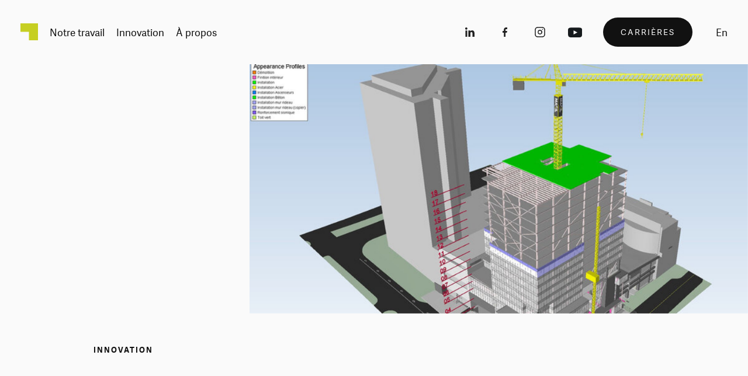

--- FILE ---
content_type: text/html; charset=UTF-8
request_url: https://www.magil.com/fr/analyse-4d-simulation-construction-1
body_size: 10473
content:
<!DOCTYPE html>

<html xmlns="http://www.w3.org/1999/xhtml" lang="fr-CA">
    <head>
                    <!-- Google Tag Manager -->
            <script>(function(w,d,s,l,i){w[l]=w[l]||[];w[l].push({'gtm.start':
            new Date().getTime(),event:'gtm.js'});var f=d.getElementsByTagName(s)[0],
            j=d.createElement(s),dl=l!='dataLayer'?'&l='+l:'';j.async=true;j.src=
            'https://www.googletagmanager.com/gtm.js?id='+i+dl;f.parentNode.insertBefore(j,f);
            })(window,document,'script','dataLayer','GTM-TPBG8RT');</script>
            <!-- End Google Tag Manager -->
                <script> var currentLang = "fr" </script>
        <meta charset="utf-8" />
        <meta name="viewport" content="width=device-width, initial-scale=1.0, maximum-scale=1.0, user-scalable=no">
                <link rel="alternate" hreflang="fr-CA" href="https://www.magil.com/fr/analyse-4d-simulation-construction-1" />
                    <link rel="alternate" hreflang="en-CA" href="https://www.magil.com/en/analyse-4d-simulation-construction-1" />
                <meta name="viewport" content="width=device-width, initial-scale=1.0, maximum-scale=1.0, user-scalable=no">
                    <link rel="stylesheet" href="/css/build.min.css?1769586938" />
                        <link rel="apple-touch-icon" sizes="180x180" href="/assets/meta/apple-touch-icon.png">
        <link rel="icon" type="image/png" sizes="32x32" href="/assets/meta/favicon-32x32.png">
        <link rel="icon" type="image/png" sizes="16x16" href="/assets/meta/favicon-16x16.png">
        <link rel="manifest" href="/assets/meta/site.webmanifest">
        <link rel="mask-icon" href="/assets/meta/safari-pinned-tab.svg" color="#5bbad5">
        <link rel="shortcut icon" href="/assets/meta/favicon.ico">
        <meta name="msapplication-TileColor" content="#da532c">
        <meta name="msapplication-config" content="/assets/meta/browserconfig.xml">
        <meta name="theme-color" content="#a9c649">
                <!-- Facebook Pixel Code -->
            <script>
                !function(f,b,e,v,n,t,s)
                {if(f.fbq)return;n=f.fbq=function(){n.callMethod?
                n.callMethod.apply(n,arguments):n.queue.push(arguments)};
                if(!f._fbq)f._fbq=n;n.push=n;n.loaded=!0;n.version='2.0';
                n.queue=[];t=b.createElement(e);t.async=!0;
                t.src=v;s=b.getElementsByTagName(e)[0];
                s.parentNode.insertBefore(t,s)}(window,document,'script',
                'https://connect.facebook.net/en_US/fbevents.js');
                fbq('init', '531698674114894');
                fbq('track', 'PageView');
            </script>
            <noscript>
                <img height="1" width="1"
                src="https://www.facebook.com/tr?id=531698674114894&ev=PageView
                &noscript=1"/>
            </noscript>
        <!-- End Facebook Pixel Code -->
    <title>Analyse 4D et stimulation de construction | Magil Construction</title><meta name="generator" content="SEOmatic">
<meta name="description" content="Magil Construction gère ses échéanciers de construction en utilisant des logiciels modernes, des approches novatrices, tout en améliorant la communication…">
<meta name="referrer" content="no-referrer-when-downgrade">
<meta name="robots" content="all">
<meta content="fr_CA" property="og:locale">
<meta content="en_CA" property="og:locale:alternate">
<meta content="Magil Construction" property="og:site_name">
<meta content="website" property="og:type">
<meta content="https://www.magil.com/fr/analyse-4d-simulation-construction-1" property="og:url">
<meta content="Analyse 4D et stimulation de construction" property="og:title">
<meta content="Magil Construction gère ses échéanciers de construction en utilisant des logiciels modernes, des approches novatrices, tout en améliorant la communication…" property="og:description">
<meta content="https://www.magil.com/uploads/Logos/_1200x630_crop_center-center_82_none/Magil_OG-updated.jpg?mtime=1583422160" property="og:image">
<meta content="1200" property="og:image:width">
<meta content="630" property="og:image:height">
<meta content="https://www.instagram.com/magilconstruction/" property="og:see_also">
<meta content="https://www.linkedin.com/company/magil-construction-corporation/" property="og:see_also">
<meta content="https://twitter.com/magilconstruct" property="og:see_also">
<meta name="twitter:card" content="summary_large_image">
<meta name="twitter:site" content="@magilconstruct">
<meta name="twitter:creator" content="@magilconstruct">
<meta name="twitter:title" content="Analyse 4D et stimulation de construction">
<meta name="twitter:description" content="Magil Construction gère ses échéanciers de construction en utilisant des logiciels modernes, des approches novatrices, tout en améliorant la communication…">
<meta name="twitter:image" content="https://www.magil.com/uploads/Logos/_800x418_crop_center-center_82_none/Magil_OG-updated.jpg?mtime=1583422160">
<meta name="twitter:image:width" content="800">
<meta name="twitter:image:height" content="418">
<link href="https://www.magil.com/fr/analyse-4d-simulation-construction-1" rel="canonical">
<link href="https://www.magil.com/fr" rel="home">
<link href="https://www.magil.com/fr/analyse-4d-simulation-construction-1" rel="alternate" hreflang="fr-ca">
<link href="https://www.magil.com/en/analyse-4d-simulation-construction-1" rel="alternate" hreflang="x-default">
<link href="https://www.magil.com/en/analyse-4d-simulation-construction-1" rel="alternate" hreflang="en-ca"></head>
    <body data-siteid="2">
                    <!-- Google Tag Manager (noscript) -->
            <noscript><iframe src="https://www.googletagmanager.com/ns.html?id=GTM-TPBG8RT"
            height="0" width="0" style="display:none;visibility:hidden"></iframe></noscript>
            <!-- End Google Tag Manager (noscript) -->
               
        <header id="header">
	<nav class="nav_main ">
	<span class="background"></span>
			<div class="nav_main--wrapper">
				<div class="nav_main--wrapper-left">
					<a class="nav_main--logo js-trckng-header-menu" data-label="logo" href="/fr/">
						<div class="nav_main--logo">
							<svg xmlns="http://www.w3.org/2000/svg" viewBox="351.291 371.63 65.752 63.913"><path fill="#C6CF22" d="M351.291 371.63v32.186h31.727v31.727h34.025V371.63z"/></svg>						</div>
					</a>
																																																																																																																																																																		<a href="" data-menu-item="1072" data-label="Notre travail" class="menu_id-1072 nav_main--links-primary js-trckng-header-menu no-router open-nav-sector "><span>Notre travail</span></a>
																																																																																																																										<a href="https://www.magil.com/fr/innovation" data-menu-item="1004" data-label="Innovation" class="menu_id-1004 nav_main--links-primary js-trckng-header-menu  "><span>Innovation</span></a>
																																																																																																						<a href="https://www.magil.com/fr/a-propos" data-menu-item="1003" data-label="À propos" class="menu_id-1003 nav_main--links-primary js-trckng-header-menu  "><span>À propos</span></a>
									</div>

				<div class="nav_main--wrapper-right">

																																				<a href="https://www.linkedin.com/company/magil-construction-corporation/" class="nav_main--links-primary icon-linkedin js-trckng-socials" data-position="header" target="_blank"><span><svg xmlns="http://www.w3.org/2000/svg" viewBox="0 0 24 24"><path d="M4.404 9.13h3.118V20H4.404V9.13zm1.48-1.359H5.86C4.73 7.771 4 6.941 4 5.888 4 4.814 4.754 4 5.905 4c1.15 0 1.858.812 1.88 1.885 0 1.052-.73 1.886-1.902 1.886zM20 20h-3.536v-5.625c0-1.472-.553-2.476-1.77-2.476-.93 0-1.448.677-1.688 1.331-.09.234-.077.56-.077.889V20H9.426s.045-9.964 0-10.87h3.503v1.706c.207-.746 1.327-1.81 3.113-1.81 2.217 0 3.958 1.564 3.958 4.93V20z" fill="#212121" fill-rule="evenodd"/></svg></span></a>						<a href="https://www.facebook.com/magilconstruction/" class="nav_main--links-primary icon-facebook js-trckng-socials" data-position="header" target="_blank"><span><svg xmlns:xlink="http://www.w3.org/1999/xlink" xmlns="http://www.w3.org/2000/svg" viewBox="0 0 24 24"><defs><clipPath id="b"><use xlink:href="#a" clip-rule="evenodd"/></clipPath><path id="a" d="M0 0h24v24H0z"/></defs><g clip-path="url(#b)"><use xlink:href="#a" fill="#FFF" fill-opacity="0"/><path d="M16 4h-2.182c-2.008 0-3.636 1.679-3.636 3.75V10H8v3h2.182v7h2.909v-7h2.182L16 10h-2.91V7.75c0-.414.327-.75.728-.75H16V4z" fill="#212121"/></g></svg></span></a>						<a href="https://www.instagram.com/magilconstruction/?hl=fr" class="nav_main--links-primary icon-instagram js-trckng-socials" data-position="header" target="_blank"><svg xmlns="http://www.w3.org/2000/svg" viewBox="0 0 24 24"><path d="M16 3.2A4.8 4.8 0 0120.8 8v8a4.8 4.8 0 01-4.8 4.8H8A4.8 4.8 0 013.2 16V8A4.8 4.8 0 018 3.2h8zm0 1.6H8A3.2 3.2 0 004.8 8v8A3.2 3.2 0 008 19.2h8a3.2 3.2 0 003.2-3.2V8A3.2 3.2 0 0016 4.8zm-3.379 3.209a4 4 0 11-1.173 7.913A4 4 0 0112.62 8.01zm-2.73 2.877a2.4 2.4 0 104.287 2.158 2.4 2.4 0 00-4.287-2.158zM16.4 6.538a.8.8 0 01.8.8.8.8 0 11-1.6.007c0-.449.358-.807.8-.807z" fill="#212121" fill-rule="evenodd"/></svg><span></span></a>												<a href="https://www.youtube.com/channel/UCbMEsYk3BmVk6iF1G18VLXQ/" class="nav_main--links-primary icon-youtube js-trckng-socials" data-position="header" target="_blank"><span><svg xmlns="http://www.w3.org/2000/svg" viewBox="0 0 24 24">
  <defs/>
  <path fill="#161A1D" fill-rule="evenodd" d="M17.8464 4.2947l.2988.0013c5.7828.0517 6.0134 1.6421 6.0134 6.2195v4.322l-.0014.2713c-.0513 4.8141-1.506 5.9496-6.3108 5.9496H6.3122l-.2964-.002C.8612 20.983 0 18.9655 0 14.8375l.0008-4.9659c.015-3.9539.3148-5.577 6.3114-5.577h11.5342zM9.6112 9.177v6.7846l6.5113-3.4033L9.6112 9.177z"/>
</svg></span></a>
												<a href="https://www.magil.com/fr/carrieres" class="nav_main--links-primary nav_main--links-btn btn-round-dark btn-round" data-label="Carrières">
							<span>Carrières</span>
						</a>

																						<a
							href="#"
							data-language-to="en"
							data-language-from="fr"
							class="nav_main--links-primary nav_main--lang-switcher no-router js-trckng-language-switcher">en</a>
										<div class="nav_main--btn-open">
						<div class="nav_main--btn-open-wrapper">
							<span></span>
							<span></span>
							<span></span>
						</div>
					</div>
				</div>
			</div>
	</nav>
</header>

<div class="nav-sector">
	<div class="nav-sector__image">
		<div class="nav-sector__image-wrapper">
															 
    
    


<picture>
        <img
                 alt="610 x 610 HOVER SECTOR INSTITUTIONAL CL"         src="data:image/svg+xml;charset=utf-8,%3Csvg%20xmlns%3D%27http%3A%2F%2Fwww.w3.org%2F2000%2Fsvg%27%20width%3D%271%27%20height%3D%271%27%20style%3D%27background%3Atransparent%27%2F%3E"
        sizes="(max-width: 610px) 100vw, 33vw"
        srcset="/imager/www_magil_com/uploads/Sectors/Institutional/Sector-Square-Institutional/610-x-610_HOVER_SECTOR_INSTITUTIONAL_CL_25fec96e5ad5fd621118837f8bd831cf.jpg 100w, /imager/www_magil_com/uploads/Sectors/Institutional/Sector-Square-Institutional/610-x-610_HOVER_SECTOR_INSTITUTIONAL_CL_4810ea2a5466db8b3bcc3da64a0fad25.jpg 200w, /imager/www_magil_com/uploads/Sectors/Institutional/Sector-Square-Institutional/610-x-610_HOVER_SECTOR_INSTITUTIONAL_CL_398ca7b8debe49bfbe7d47514c01e3d7.jpg 300w, /imager/www_magil_com/uploads/Sectors/Institutional/Sector-Square-Institutional/610-x-610_HOVER_SECTOR_INSTITUTIONAL_CL_6037a6716a6a4e90c973e9b5af84d444.jpg 400w, /imager/www_magil_com/uploads/Sectors/Institutional/Sector-Square-Institutional/610-x-610_HOVER_SECTOR_INSTITUTIONAL_CL_e7c665d712ec67dfe3f3524f4c64cbe9.jpg 500w, /imager/www_magil_com/uploads/Sectors/Institutional/Sector-Square-Institutional/610-x-610_HOVER_SECTOR_INSTITUTIONAL_CL_04033120ba80876931eeb0a4bad02833.jpg 610w"
    >
</picture>
																			 
    
    


<picture>
        <img
                 alt="SECTOR SQUARE Industrial CL"         src="data:image/svg+xml;charset=utf-8,%3Csvg%20xmlns%3D%27http%3A%2F%2Fwww.w3.org%2F2000%2Fsvg%27%20width%3D%271%27%20height%3D%271%27%20style%3D%27background%3Atransparent%27%2F%3E"
        sizes="(max-width: 610px) 100vw, 33vw"
        srcset="/imager/www_magil_com/uploads/Inspiration/SECTOR-SQUARES/SECTOR-SQUARE_Industrial_CL_25fec96e5ad5fd621118837f8bd831cf.jpg 100w, /imager/www_magil_com/uploads/Inspiration/SECTOR-SQUARES/SECTOR-SQUARE_Industrial_CL_4810ea2a5466db8b3bcc3da64a0fad25.jpg 200w, /imager/www_magil_com/uploads/Inspiration/SECTOR-SQUARES/SECTOR-SQUARE_Industrial_CL_398ca7b8debe49bfbe7d47514c01e3d7.jpg 300w, /imager/www_magil_com/uploads/Inspiration/SECTOR-SQUARES/SECTOR-SQUARE_Industrial_CL_6037a6716a6a4e90c973e9b5af84d444.jpg 400w, /imager/www_magil_com/uploads/Inspiration/SECTOR-SQUARES/SECTOR-SQUARE_Industrial_CL_e7c665d712ec67dfe3f3524f4c64cbe9.jpg 500w, /imager/www_magil_com/uploads/Inspiration/SECTOR-SQUARES/SECTOR-SQUARE_Industrial_CL_04033120ba80876931eeb0a4bad02833.jpg 610w"
    >
</picture>
																			 
    
    


<picture>
        <img
                 alt="SECTOR SQUARE Commercial FAIRMONT CL"         src="data:image/svg+xml;charset=utf-8,%3Csvg%20xmlns%3D%27http%3A%2F%2Fwww.w3.org%2F2000%2Fsvg%27%20width%3D%271%27%20height%3D%271%27%20style%3D%27background%3Atransparent%27%2F%3E"
        sizes="(max-width: 610px) 100vw, 33vw"
        srcset="/imager/www_magil_com/uploads/Inspiration/SECTOR-SQUARES/SECTOR-SQUARE_Commercial_FAIRMONT_CL_25fec96e5ad5fd621118837f8bd831cf.jpg 100w, /imager/www_magil_com/uploads/Inspiration/SECTOR-SQUARES/SECTOR-SQUARE_Commercial_FAIRMONT_CL_4810ea2a5466db8b3bcc3da64a0fad25.jpg 200w, /imager/www_magil_com/uploads/Inspiration/SECTOR-SQUARES/SECTOR-SQUARE_Commercial_FAIRMONT_CL_398ca7b8debe49bfbe7d47514c01e3d7.jpg 300w, /imager/www_magil_com/uploads/Inspiration/SECTOR-SQUARES/SECTOR-SQUARE_Commercial_FAIRMONT_CL_6037a6716a6a4e90c973e9b5af84d444.jpg 400w, /imager/www_magil_com/uploads/Inspiration/SECTOR-SQUARES/SECTOR-SQUARE_Commercial_FAIRMONT_CL_e7c665d712ec67dfe3f3524f4c64cbe9.jpg 500w, /imager/www_magil_com/uploads/Inspiration/SECTOR-SQUARES/SECTOR-SQUARE_Commercial_FAIRMONT_CL_04033120ba80876931eeb0a4bad02833.jpg 610w"
    >
</picture>
																			 
    
    


<picture>
        <img
                 alt="SECTOR SQUARE Residential CL"         src="data:image/svg+xml;charset=utf-8,%3Csvg%20xmlns%3D%27http%3A%2F%2Fwww.w3.org%2F2000%2Fsvg%27%20width%3D%271%27%20height%3D%271%27%20style%3D%27background%3Atransparent%27%2F%3E"
        sizes="(max-width: 610px) 100vw, 33vw"
        srcset="/imager/www_magil_com/uploads/Inspiration/SECTOR-SQUARES/SECTOR-SQUARE_Residential_CL_25fec96e5ad5fd621118837f8bd831cf.jpg 100w, /imager/www_magil_com/uploads/Inspiration/SECTOR-SQUARES/SECTOR-SQUARE_Residential_CL_4810ea2a5466db8b3bcc3da64a0fad25.jpg 200w, /imager/www_magil_com/uploads/Inspiration/SECTOR-SQUARES/SECTOR-SQUARE_Residential_CL_398ca7b8debe49bfbe7d47514c01e3d7.jpg 300w, /imager/www_magil_com/uploads/Inspiration/SECTOR-SQUARES/SECTOR-SQUARE_Residential_CL_6037a6716a6a4e90c973e9b5af84d444.jpg 400w, /imager/www_magil_com/uploads/Inspiration/SECTOR-SQUARES/SECTOR-SQUARE_Residential_CL_e7c665d712ec67dfe3f3524f4c64cbe9.jpg 500w, /imager/www_magil_com/uploads/Inspiration/SECTOR-SQUARES/SECTOR-SQUARE_Residential_CL_04033120ba80876931eeb0a4bad02833.jpg 610w"
    >
</picture>
																			 
    
    


<picture>
        <img
                 alt="SECTOR SQUARE INTERNATIONAL CL"         src="data:image/svg+xml;charset=utf-8,%3Csvg%20xmlns%3D%27http%3A%2F%2Fwww.w3.org%2F2000%2Fsvg%27%20width%3D%271%27%20height%3D%271%27%20style%3D%27background%3Atransparent%27%2F%3E"
        sizes="(max-width: 610px) 100vw, 33vw"
        srcset="/imager/www_magil_com/uploads/Inspiration/SECTOR-SQUARES/SECTOR-SQUARE_INTERNATIONAL_CL_25fec96e5ad5fd621118837f8bd831cf.jpg 100w, /imager/www_magil_com/uploads/Inspiration/SECTOR-SQUARES/SECTOR-SQUARE_INTERNATIONAL_CL_4810ea2a5466db8b3bcc3da64a0fad25.jpg 200w, /imager/www_magil_com/uploads/Inspiration/SECTOR-SQUARES/SECTOR-SQUARE_INTERNATIONAL_CL_398ca7b8debe49bfbe7d47514c01e3d7.jpg 300w, /imager/www_magil_com/uploads/Inspiration/SECTOR-SQUARES/SECTOR-SQUARE_INTERNATIONAL_CL_6037a6716a6a4e90c973e9b5af84d444.jpg 400w, /imager/www_magil_com/uploads/Inspiration/SECTOR-SQUARES/SECTOR-SQUARE_INTERNATIONAL_CL_e7c665d712ec67dfe3f3524f4c64cbe9.jpg 500w, /imager/www_magil_com/uploads/Inspiration/SECTOR-SQUARES/SECTOR-SQUARE_INTERNATIONAL_CL_04033120ba80876931eeb0a4bad02833.jpg 610w"
    >
</picture>
									</div>
	</div>
	<div class="nav-sector__wrapper">
		<div class="nav-sector__nav">
						<a class="nav-sector__title nav-sector__style js-trckng-header-menu" data-label="Secteurs" href="https://www.magil.com/fr/secteurs">Secteurs
                <div class="big-arrow">
                    <span class="big-arrow__line big-arrow__line-diag"></span>
                    <span class="big-arrow__line big-arrow__line-hori"></span>
                    <span class="big-arrow__line big-arrow__line-vert"></span>
                </div>
            </a>
			<div class="nav-sector__sectors">
									<a data-index="0" href="https://www.magil.com/fr/secteurs/institutionnel" class="nav-sector__sectors-link nav-sector__style js-trckng-header-menu" data-label="Institutionnel">Institutionnel</a>
									<a data-index="1" href="https://www.magil.com/fr/secteurs/industriel" class="nav-sector__sectors-link nav-sector__style js-trckng-header-menu" data-label="Industriel">Industriel</a>
									<a data-index="2" href="https://www.magil.com/fr/secteurs/commercial" class="nav-sector__sectors-link nav-sector__style js-trckng-header-menu" data-label="Commercial">Commercial</a>
									<a data-index="3" href="https://www.magil.com/fr/secteurs/residentiel" class="nav-sector__sectors-link nav-sector__style js-trckng-header-menu" data-label="Résidentiel">Résidentiel</a>
									<a data-index="4" href="https://www.magil.com/fr/secteurs/international" class="nav-sector__sectors-link nav-sector__style js-trckng-header-menu" data-label="International">International</a>
							</div>
		</div>
		<div class="nav-sector__footer">
			<div class="nav-sector__footer-close">
				<a href="#" class="no-router">
                    <div class="close-icon">
                        <span class="close-icon__line"></span>
                        <span class="close-icon__line"></span>
                    </div>
                </a>
			</div>
			<div class="nav-sector__footer-wrapper">
								<a href="https://www.magil.com/fr/projets" class="nav-sector__footer-link js-trckng-header-menu" data-label="Projets">
					<span class="nav-sector__footer-label nav-sector__style">Projets</span>
					<span class="nav-sector__footer-arrow">
                        <div class="big-arrow">
                            <span class="big-arrow__line big-arrow__line-diag"></span>
                            <span class="big-arrow__line big-arrow__line-hori"></span>
                            <span class="big-arrow__line big-arrow__line-vert"></span>
                        </div>
					</span>
				</a>
													<a href="https://www.magil.com/fr/services" class="nav-sector__footer-link js-trckng-header-menu" data-label="Services">
					<span class="nav-sector__footer-label nav-sector__style">Services</span>
					<span class="nav-sector__footer-arrow">
						<div class="big-arrow">
	                          <span class="big-arrow__line big-arrow__line-diag"></span>
	                          <span class="big-arrow__line big-arrow__line-hori"></span>
	                          <span class="big-arrow__line big-arrow__line-vert"></span>
	                      </div>
					</span>
					</a>
							</div>
		</div>
	</div>
</div>

<nav class="nav-mobile">
	<div class="nav-mobile__background"></div>
	<div class="nav-mobile__wrapper">
		<div class="nav-mobile__links">
										<a href="" class="nav-mobile__link nav-mobile__link-big no-router ">Notre travail</a><br>
							<a href="https://www.magil.com/fr/secteurs" class="nav-mobile__link nav-mobile__link-small  ">Secteurs</a><br>
							<a href="https://www.magil.com/fr/projets" class="nav-mobile__link nav-mobile__link-small  ">Projets</a><br>
							<a href="https://www.magil.com/fr/services" class="nav-mobile__link nav-mobile__link-small  ">Services</a><br>
							<a href="https://www.magil.com/fr/innovation" class="nav-mobile__link nav-mobile__link-big  ">Innovation</a><br>
							<a href="https://www.magil.com/fr/a-propos" class="nav-mobile__link nav-mobile__link-big  ">À propos</a><br>
							<a href="https://www.magil.com/fr/contact" class="nav-mobile__link nav-mobile__link-big  ">Contact</a><br>
						<a href="https://www.magil.com/fr/carrieres" class="nav-mobile__link-btn btn-round btn-round-green">Carrières</a>
		</div>
	</div>
	<div class="nav-mobile__footer">
				<div class="nav-mobile__footer-language-switcher">
															<a
					href="#"
					data-language-to="en"
					data-language-from="fr"
					class="nav_main--links-primary nav_main--mobile-lang-switcher no-router js-trckng-language-switcher">en</a>
					</div>
		<div class="nav-mobile__footer-socials">
			<a href="https://www.linkedin.com/company/magil-construction-corporation/" class="nav-mobile__footer-socials-icon js-trckng-socials" data-position="header" target="_blank"><span><svg xmlns="http://www.w3.org/2000/svg" viewBox="0 0 24 24"><path d="M4.404 9.13h3.118V20H4.404V9.13zm1.48-1.359H5.86C4.73 7.771 4 6.941 4 5.888 4 4.814 4.754 4 5.905 4c1.15 0 1.858.812 1.88 1.885 0 1.052-.73 1.886-1.902 1.886zM20 20h-3.536v-5.625c0-1.472-.553-2.476-1.77-2.476-.93 0-1.448.677-1.688 1.331-.09.234-.077.56-.077.889V20H9.426s.045-9.964 0-10.87h3.503v1.706c.207-.746 1.327-1.81 3.113-1.81 2.217 0 3.958 1.564 3.958 4.93V20z" fill="#212121" fill-rule="evenodd"/></svg></span></a>			<a href="https://www.facebook.com/magilconstruction/" class="nav-mobile__footer-socials-icon js-trckng-socials" data-position="header" target="_blank"><span><svg xmlns:xlink="http://www.w3.org/1999/xlink" xmlns="http://www.w3.org/2000/svg" viewBox="0 0 24 24"><defs><clipPath id="b"><use xlink:href="#a" clip-rule="evenodd"/></clipPath><path id="a" d="M0 0h24v24H0z"/></defs><g clip-path="url(#b)"><use xlink:href="#a" fill="#FFF" fill-opacity="0"/><path d="M16 4h-2.182c-2.008 0-3.636 1.679-3.636 3.75V10H8v3h2.182v7h2.909v-7h2.182L16 10h-2.91V7.75c0-.414.327-.75.728-.75H16V4z" fill="#212121"/></g></svg></span></a>			<a href="https://www.instagram.com/magilconstruction/?hl=fr" class="nav-mobile__footer-socials-icon js-trckng-socials" data-position="header" target="_blank"><svg xmlns="http://www.w3.org/2000/svg" viewBox="0 0 24 24"><path d="M16 3.2A4.8 4.8 0 0120.8 8v8a4.8 4.8 0 01-4.8 4.8H8A4.8 4.8 0 013.2 16V8A4.8 4.8 0 018 3.2h8zm0 1.6H8A3.2 3.2 0 004.8 8v8A3.2 3.2 0 008 19.2h8a3.2 3.2 0 003.2-3.2V8A3.2 3.2 0 0016 4.8zm-3.379 3.209a4 4 0 11-1.173 7.913A4 4 0 0112.62 8.01zm-2.73 2.877a2.4 2.4 0 104.287 2.158 2.4 2.4 0 00-4.287-2.158zM16.4 6.538a.8.8 0 01.8.8.8.8 0 11-1.6.007c0-.449.358-.807.8-.807z" fill="#212121" fill-rule="evenodd"/></svg><span></span></a>						<a href="https://www.youtube.com/channel/UCbMEsYk3BmVk6iF1G18VLXQ/" class="nav-mobile__footer-socials-icon js-trckng-socials" data-position="header" target="_blank"><span><svg xmlns="http://www.w3.org/2000/svg" viewBox="0 0 24 24">
  <defs/>
  <path fill="#161A1D" fill-rule="evenodd" d="M17.8464 4.2947l.2988.0013c5.7828.0517 6.0134 1.6421 6.0134 6.2195v4.322l-.0014.2713c-.0513 4.8141-1.506 5.9496-6.3108 5.9496H6.3122l-.2964-.002C.8612 20.983 0 18.9655 0 14.8375l.0008-4.9659c.015-3.9539.3148-5.577 6.3114-5.577h11.5342zM9.6112 9.177v6.7846l6.5113-3.4033L9.6112 9.177z"/>
</svg></span></a>		</div>
	</div>
</nav>
        <script>
  window.jsTranslations = {
    'news_url' : 'nouvelles',
    'projects_url' : 'projets',
  }
</script>

        <div id="wrap">
            <main class="router-container">

                                                                                                                                                                                                                                                                                                                                                                                                                                <section
  class="view view__flexible flexible"
  data-menu-item=""
  data-router-namespace="flexible"
  data-trckng-title="Analyse 4D et stimulation de construction"
  data-trckng-section="Pages"
  data-trckng-project-section=""
  data-trckng-month="08"
  data-trckng-year="20"
  data-trckng-language="fr-CA"
  data-trckng-ip="3.134.76.113"
  data-trckng-env="production"
  data-url-en="https://www.magil.com/en/analyse-4d-simulation-construction-1"
  data-url-fr="https://www.magil.com/fr/analyse-4d-simulation-construction-1"
  >
  
  
<div class="hero-text-image hero-text-image-with-image ">
            <div class="hero-text-image__image-container ">
            <div class="split-image-horizontal">
    <div class="split-image-horizontal__left">
        
    
    


<picture>
        <img
                 alt="1280 x640 MAIN IMAGE 4 D"         src="data:image/svg+xml;charset=utf-8,%3Csvg%20xmlns%3D%27http%3A%2F%2Fwww.w3.org%2F2000%2Fsvg%27%20width%3D%271%27%20height%3D%271%27%20style%3D%27background%3Atransparent%27%2F%3E"
        sizes="(max-width: 680px) 100vw, 60vw"
        srcset="/imager/www_magil_com/uploads/Innovations/Landing-pages/4D/1280-x640_MAIN-IMAGE_4D_616b2c32fb7bb9679ad560fc61635847.jpg 400w, /imager/www_magil_com/uploads/Innovations/Landing-pages/4D/1280-x640_MAIN-IMAGE_4D_5472332afa344033d2bf9e7b6b9d883e.jpg 600w, /imager/www_magil_com/uploads/Innovations/Landing-pages/4D/1280-x640_MAIN-IMAGE_4D_5ae402c9837860cd6e4f65e304b3a5fa.jpg 800w, /imager/www_magil_com/uploads/Innovations/Landing-pages/4D/1280-x640_MAIN-IMAGE_4D_d3867277feb154defec9b24a5714fadb.jpg 1000w, /imager/www_magil_com/uploads/Innovations/Landing-pages/4D/1280-x640_MAIN-IMAGE_4D_6c0c164bd2b597ee32b68b8b5755bd2e.jpg 1200w"
    >
</picture>
    </div>
    <div class="split-image-horizontal__right">
        
    
    


<picture>
        <img
                 alt="1280 x640 MAIN IMAGE 4 D"         src="data:image/svg+xml;charset=utf-8,%3Csvg%20xmlns%3D%27http%3A%2F%2Fwww.w3.org%2F2000%2Fsvg%27%20width%3D%271%27%20height%3D%271%27%20style%3D%27background%3Atransparent%27%2F%3E"
        sizes="(max-width: 680px) 100vw, 60vw"
        srcset="/imager/www_magil_com/uploads/Innovations/Landing-pages/4D/1280-x640_MAIN-IMAGE_4D_616b2c32fb7bb9679ad560fc61635847.jpg 400w, /imager/www_magil_com/uploads/Innovations/Landing-pages/4D/1280-x640_MAIN-IMAGE_4D_5472332afa344033d2bf9e7b6b9d883e.jpg 600w, /imager/www_magil_com/uploads/Innovations/Landing-pages/4D/1280-x640_MAIN-IMAGE_4D_5ae402c9837860cd6e4f65e304b3a5fa.jpg 800w, /imager/www_magil_com/uploads/Innovations/Landing-pages/4D/1280-x640_MAIN-IMAGE_4D_d3867277feb154defec9b24a5714fadb.jpg 1000w, /imager/www_magil_com/uploads/Innovations/Landing-pages/4D/1280-x640_MAIN-IMAGE_4D_6c0c164bd2b597ee32b68b8b5755bd2e.jpg 1200w"
    >
</picture>
    </div>
</div>
                    </div>
        <div class="hero-text-image__wrapper">
                  <a href="https://www.magil.com/fr/innovation" class="hero-text-image__breadcrumb">Innovation</a>
                <h1 class="hero-text-image__title">Analyse 4D et stimulation de construction</h1>
        <div class="hero-text-image__row">
            <div class="hero-text-image__left-col">
                <div class="hero-text-image__text">
                    <p><p><strong>La 4D ajoute une dimension supplémentaire de connaissances aux données d’un projet, soit la planification. <br /></strong></p>
<p>Cela permet aux intervenants de visualiser les phases de construction dans un environnement virtuel, pour saisir les occasions d’optimiser l’échéancier de projet.</p></p>
                </div>
            </div>
                          <div class="hero-text-image__right-col">
                                                       <a href="https://www.magil.com/fr/pre-construction-coordination-3d-1" class="hero-text-image__links ">
                      <span class="hero-text-image__links-icon-start ">
                        <span class="small-arrow">
                          <span class="small-arrow__line small-arrow__line-diagonal"></span>
                          <span class="small-arrow__line small-arrow__line-hori"></span>
                          <span class="small-arrow__line small-arrow__line-vert"></span>
                        </span>
                      </span>
                      <span class="hero-text-image__links-label">Préconstruction et coordination 3D</span>
                      <span class="hero-text-image__links-icon">
                        <span class="small-arrow">
                          <span class="small-arrow__line small-arrow__line-diagonal"></span>
                          <span class="small-arrow__line small-arrow__line-hori"></span>
                          <span class="small-arrow__line small-arrow__line-vert"></span>
                        </span>
                      </span>
                    </a>
                                      <a href="https://www.magil.com/fr/analyse-4d-simulation-construction-1" class="hero-text-image__links active">
                      <span class="hero-text-image__links-icon-start ">
                        <span class="small-arrow">
                          <span class="small-arrow__line small-arrow__line-diagonal"></span>
                          <span class="small-arrow__line small-arrow__line-hori"></span>
                          <span class="small-arrow__line small-arrow__line-vert"></span>
                        </span>
                      </span>
                      <span class="hero-text-image__links-label">Analyse 4D et stimulation de construction</span>
                      <span class="hero-text-image__links-icon">
                        <span class="small-arrow">
                          <span class="small-arrow__line small-arrow__line-diagonal"></span>
                          <span class="small-arrow__line small-arrow__line-hori"></span>
                          <span class="small-arrow__line small-arrow__line-vert"></span>
                        </span>
                      </span>
                    </a>
                                      <a href="https://www.magil.com/fr/estimation-5d-releves-quantites-1" class="hero-text-image__links ">
                      <span class="hero-text-image__links-icon-start ">
                        <span class="small-arrow">
                          <span class="small-arrow__line small-arrow__line-diagonal"></span>
                          <span class="small-arrow__line small-arrow__line-hori"></span>
                          <span class="small-arrow__line small-arrow__line-vert"></span>
                        </span>
                      </span>
                      <span class="hero-text-image__links-label">Estimation 5D et relevés des quantités</span>
                      <span class="hero-text-image__links-icon">
                        <span class="small-arrow">
                          <span class="small-arrow__line small-arrow__line-diagonal"></span>
                          <span class="small-arrow__line small-arrow__line-hori"></span>
                          <span class="small-arrow__line small-arrow__line-vert"></span>
                        </span>
                      </span>
                    </a>
                                      <a href="https://www.magil.com/fr/7d-bim-service-gestion-actifs-1" class="hero-text-image__links ">
                      <span class="hero-text-image__links-icon-start ">
                        <span class="small-arrow">
                          <span class="small-arrow__line small-arrow__line-diagonal"></span>
                          <span class="small-arrow__line small-arrow__line-hori"></span>
                          <span class="small-arrow__line small-arrow__line-vert"></span>
                        </span>
                      </span>
                      <span class="hero-text-image__links-label">LE 7D, LE BIM AU SERVICE DE LA GESTION DES ACTIFS</span>
                      <span class="hero-text-image__links-icon">
                        <span class="small-arrow">
                          <span class="small-arrow__line small-arrow__line-diagonal"></span>
                          <span class="small-arrow__line small-arrow__line-hori"></span>
                          <span class="small-arrow__line small-arrow__line-vert"></span>
                        </span>
                      </span>
                    </a>
                                      <a href="https://www.magil.com/fr/technologie-terrain-1" class="hero-text-image__links ">
                      <span class="hero-text-image__links-icon-start ">
                        <span class="small-arrow">
                          <span class="small-arrow__line small-arrow__line-diagonal"></span>
                          <span class="small-arrow__line small-arrow__line-hori"></span>
                          <span class="small-arrow__line small-arrow__line-vert"></span>
                        </span>
                      </span>
                      <span class="hero-text-image__links-label">TECHNOLOGIE SUR LE TERRAIN</span>
                      <span class="hero-text-image__links-icon">
                        <span class="small-arrow">
                          <span class="small-arrow__line small-arrow__line-diagonal"></span>
                          <span class="small-arrow__line small-arrow__line-hori"></span>
                          <span class="small-arrow__line small-arrow__line-vert"></span>
                        </span>
                      </span>
                    </a>
                                                </div>
                    </div>
    </div>
</div>
  <div class="project-flexible">
                          <div class="text-image-cta text-image-cta-right ">
    <div class="text-image-cta__wrapper">
                <div class="text-image-cta__iframe-col"> #} 
            <iframe width="700" height="400" src="https://www.youtube.com/embed/IoLV4futc5I" frameborder="0" allow="accelerometer; autoplay; encrypted-media; gyroscope; picture-in-picture" allowfullscreen></iframe>
        </div>
                
        <div class="text-image-cta__text-col">
            <h4 class="text-image-cta__title">NOTRE APPROCHE</h4>
            <div class="text-image-cta__text"><p>Pouvoir planifier et anticiper les problèmes potentiels ainsi que les opportunités est crucial dans l’industrie de la construction moderne. <br /></p>
<p>Magil Construction gère ses échéanciers de construction en utilisant des logiciels modernes, des approches novatrices, tout en améliorant la communication et la collaboration entre les parties prenantes du projet, ce qui réduit les risques et les imprévus.</p></div>
                                            </div>
    </div>
</div>

                                              <div class="text-image-cta text-image-cta-left ">
    <div class="text-image-cta__wrapper">
                <div class="text-image-cta__image-col">
            
    
    


<picture>
        <img
                 alt="800 X580 INNOVATION 4 D BLOC 2"         src="data:image/svg+xml;charset=utf-8,%3Csvg%20xmlns%3D%27http%3A%2F%2Fwww.w3.org%2F2000%2Fsvg%27%20width%3D%271%27%20height%3D%271%27%20style%3D%27background%3Atransparent%27%2F%3E"
        sizes="(max-width: 768px) 100vw, 40vw"
        srcset="/imager/www_magil_com/uploads/Innovations/Landing-pages/4D/800X580_INNOVATION_4D_BLOC-2_616b2c32fb7bb9679ad560fc61635847.jpg 400w, /imager/www_magil_com/uploads/Innovations/Landing-pages/4D/800X580_INNOVATION_4D_BLOC-2_5472332afa344033d2bf9e7b6b9d883e.jpg 600w, /imager/www_magil_com/uploads/Innovations/Landing-pages/4D/800X580_INNOVATION_4D_BLOC-2_5ae402c9837860cd6e4f65e304b3a5fa.jpg 800w, /imager/www_magil_com/uploads/Innovations/Landing-pages/4D/800X580_INNOVATION_4D_BLOC-2_d3867277feb154defec9b24a5714fadb.jpg 1000w"
    >
</picture>
        </div>
                
        <div class="text-image-cta__text-col">
            <h4 class="text-image-cta__title">NOS OUTILS</h4>
            <div class="text-image-cta__text"><p>L’une de nos spécialités est la simulation 4D, que nous utilisons pour déterminer et revoir le séquençage de l’œuvre ainsi que suivre sa progression.</p>
<p>Un logiciel spécialisé nous permet de relier la maquette à l’échéancier du projet et de visualiser le processus de construction et l’évolution du chantier.</p></div>
                                            </div>
    </div>
</div>

                                              <div class="text-image-cta text-image-cta-right ">
    <div class="text-image-cta__wrapper">
                <div class="text-image-cta__iframe-col"> #} 
            <iframe width="700" height="400" src="https://www.youtube.com/embed/8v2DTW6KghY" frameborder="0" allow="accelerometer; autoplay; encrypted-media; gyroscope; picture-in-picture" allowfullscreen></iframe>
        </div>
                
        <div class="text-image-cta__text-col">
            <h4 class="text-image-cta__title">LA COLLABORATION EST LA CLÉ</h4>
            <div class="text-image-cta__text"><p>L’équipe de projet, en collaboration avec les principaux intervenants, utilise cet outil pour analyser périodiquement l’échéancier de construction et les impacts potentiels des changements de conception, suivre l’avancement des travaux, optimiser l’utilisation de l’espace et des ressources du site, gérer les demandes de changements, coordonner les livraisons et mieux communiquer avec l’équipe de chantier de même qu’avec le client. <br /></p>
<p>La sécurité des chantiers est également grandement améliorée grâce à la simulation 4 D.</p></div>
                                            </div>
    </div>
</div>

                        
</div>
  
						<div class="banner-split-bg">
				<div class="banner-split-bg__background">
                    <div class="banner-split-bg__background-left">
                        
    
    


<picture>
        <img
         class="banner-split-bg__image"          alt="1600 X 667 BANNER INSTITU"         src="data:image/svg+xml;charset=utf-8,%3Csvg%20xmlns%3D%27http%3A%2F%2Fwww.w3.org%2F2000%2Fsvg%27%20width%3D%271%27%20height%3D%271%27%20style%3D%27background%3Atransparent%27%2F%3E"
        sizes="(max-width: 680px) 100vw, 100vw"
        srcset="/imager/www_magil_com/uploads/Innovations/Landing-pages/All-Banners/1600-X-667_BANNER_INSTITU_16dc614475441b920224efe5e2c25e1e.jpg 400w, /imager/www_magil_com/uploads/Innovations/Landing-pages/All-Banners/1600-X-667_BANNER_INSTITU_d81116d8bbfa9f76d8ddbf1fc63945be.jpg 600w, /imager/www_magil_com/uploads/Innovations/Landing-pages/All-Banners/1600-X-667_BANNER_INSTITU_2ddc0435299f463148688413ae7b3b2f.jpg 800w, /imager/www_magil_com/uploads/Innovations/Landing-pages/All-Banners/1600-X-667_BANNER_INSTITU_4aba3b9b34725b99a1c68bdaea443904.jpg 1200w, /imager/www_magil_com/uploads/Innovations/Landing-pages/All-Banners/1600-X-667_BANNER_INSTITU_45aef2f0a3d47c7794b663bc6021ad43.jpg 1400w, /imager/www_magil_com/uploads/Innovations/Landing-pages/All-Banners/1600-X-667_BANNER_INSTITU_a02b91b52e6d04526eb6b0f265fd88b8.jpg 1600w"
    >
</picture>
                    </div>
                    <div class="banner-split-bg__background-right">
                        
    
    


<picture>
        <img
         class="banner-split-bg__image"          alt="1600 X 667 BANNER INSTITU"         src="data:image/svg+xml;charset=utf-8,%3Csvg%20xmlns%3D%27http%3A%2F%2Fwww.w3.org%2F2000%2Fsvg%27%20width%3D%271%27%20height%3D%271%27%20style%3D%27background%3Atransparent%27%2F%3E"
        sizes="(max-width: 680px) 100vw, 100vw"
        srcset="/imager/www_magil_com/uploads/Innovations/Landing-pages/All-Banners/1600-X-667_BANNER_INSTITU_16dc614475441b920224efe5e2c25e1e.jpg 400w, /imager/www_magil_com/uploads/Innovations/Landing-pages/All-Banners/1600-X-667_BANNER_INSTITU_d81116d8bbfa9f76d8ddbf1fc63945be.jpg 600w, /imager/www_magil_com/uploads/Innovations/Landing-pages/All-Banners/1600-X-667_BANNER_INSTITU_2ddc0435299f463148688413ae7b3b2f.jpg 800w, /imager/www_magil_com/uploads/Innovations/Landing-pages/All-Banners/1600-X-667_BANNER_INSTITU_4aba3b9b34725b99a1c68bdaea443904.jpg 1200w, /imager/www_magil_com/uploads/Innovations/Landing-pages/All-Banners/1600-X-667_BANNER_INSTITU_45aef2f0a3d47c7794b663bc6021ad43.jpg 1400w, /imager/www_magil_com/uploads/Innovations/Landing-pages/All-Banners/1600-X-667_BANNER_INSTITU_a02b91b52e6d04526eb6b0f265fd88b8.jpg 1600w"
    >
</picture>
                    </div>
				</div>
				<div class="banner-split-bg__content">
					<h4 class="banner-split-bg__subtitle">Projets</h4>
					<h3 class="banner-split-bg__title">Intégrité, dévouement et qualité</h3>
                                            <a class="banner-split-bg__btn btn-round btn-round-black btn-round-black-reverse-mobile js-trckng-banner-split" href="https://www.magil.com/fr/projets" >Voir nos projets</a>
                    				</div>
			</div>
			</section>
            </main>
            <footer id="footer">
	<div class="footer_main-desktop">
		<div class="footer_main-desktop--top">
			<div class="footer_main-desktop--top-logo footer_main-desktop--top-column">
				<div class="footer_main-desktop--logo-wrapper">
					<a class="" href="/fr/">
                        <svg xmlns="http://www.w3.org/2000/svg" viewBox="40.233 304.269 545.329 184.841"><path fill="#FFF" d="M337.497 486.122c-2.529 1.609-6.897 2.299-10.806 2.299-10.806 0-15.174-6.438-15.174-16.553 0-9.196 5.288-16.094 16.323-16.094 3.679 0 7.587.92 9.886 2.529v8.506l-4.828-.46-.689-4.367c0-.46-.23-.69-.689-.69-.92-.229-2.529-.46-3.909-.46-5.518 0-8.966 3.679-9.195 11.036 0 7.816 3.219 11.495 8.736 11.495 1.379 0 3.218-.23 4.368-.46.459-.23.689-.23.689-.92l.689-4.138h4.599v8.277zm18.852-9.656c0-5.058-1.609-6.897-4.368-6.897-2.988 0-4.828 1.84-4.828 6.897 0 5.288 1.609 7.356 4.599 7.356 2.987 0 4.597-1.839 4.597-7.356m-16.093.229c0-7.127 3.908-11.954 11.725-11.954 8.047 0 11.266 4.827 11.266 11.495 0 7.356-3.679 12.185-11.726 12.185s-11.265-4.828-11.265-11.726m41.152 11.266v-14.024c0-2.068-.23-3.908-2.299-3.908-1.609 0-3.679.92-4.599 1.609v11.726c0 .689 0 .689.689.919l2.069.23v3.448h-11.955v-3.448l2.069-.23c.689 0 .689-.229.689-.919v-12.875c0-.46-.229-.689-.459-.92l-2.3-.919.46-3.449h7.587l.229 2.3h.23c2.069-1.609 4.598-2.759 7.587-2.759 4.828 0 6.667 2.528 6.438 7.356v11.035c0 .689 0 .689.689.92l2.069.229v3.449l-9.193.23zm24.829-15.634l-.46-2.299c0-.229-.229-.46-.46-.689-.459-.229-1.609-.46-2.759-.46-2.068 0-3.448.92-3.448 2.299 0 1.84 2.299 2.299 5.058 2.759 3.449.69 7.357 2.069 7.357 7.127 0 5.288-4.368 7.587-9.886 7.357-3.908 0-7.817-1.149-8.736-1.609v-6.207l4.598.459.46 2.529c0 .46.229.46.46.689.46.23 1.609.46 3.448.46 2.299 0 3.679-.689 3.679-2.299 0-1.84-1.84-2.299-3.908-2.759-3.679-.689-8.507-1.38-8.507-7.127 0-5.288 4.599-7.587 9.656-7.587 3.448 0 6.896.92 8.046 1.379v6.208l-4.598-.23zm24.37 14.714c-1.84.92-4.599 1.84-7.127 1.609-5.288 0-7.127-2.069-7.127-7.127v-11.495c0-.229 0-.46-.23-.46h-2.988v-3.908c3.908-.46 5.287-2.299 5.747-7.127h4.139v6.208c0 .229 0 .459.229.459h6.207v4.368h-6.437v10.346c0 2.529.689 3.679 2.988 3.679 1.149 0 2.529-.229 3.448-.689l1.151 4.137zm2.299 1.149v-3.448l2.069-.229c.689 0 .689-.23.689-.92v-12.645c0-.46-.23-.689-.46-.92l-2.299-.919.46-3.449h7.587l.459 3.449h.23c1.379-2.3 3.448-3.909 6.207-3.909.92 0 2.989.23 3.679.46v7.816l-5.288-.229-.46-2.299c0-.46-.229-.46-.46-.46-1.149 0-2.528.92-3.218 1.609v11.495c0 .689 0 .92.689.92l4.368.46v3.448l-14.252-.23zm37.704 0l-.23-2.299h-.229c-1.84 1.38-4.139 2.989-7.816 2.989-4.599 0-6.208-2.529-6.208-7.587v-10.576c0-.689 0-.689-.689-.919l-2.069-.46.46-3.679h8.966v14.484c0 2.759.46 3.678 2.3 3.678 1.839 0 3.448-1.149 4.598-2.068v-11.266c0-.689 0-.689-.689-.92l-2.3-.459.46-3.679h8.736v18.162c0 .46 0 .689.69.92l2.068.229v3.448h-8.048v.002zm29.658-1.378c-2.069 1.149-5.058 2.069-8.276 2.069-7.817 0-11.495-5.059-11.495-11.495 0-8.047 5.058-12.186 11.955-11.955 3.448 0 6.437.919 7.816 1.839v6.897l-4.599-.23-.459-2.988c0-.23-.23-.46-.46-.689-.46-.23-1.38-.23-2.299-.23-2.529 0-4.828 1.84-4.828 6.897 0 5.747 2.528 7.356 5.518 7.356 2.069 0 4.138-.689 5.518-1.149l1.609 3.678zm19.311.459c-1.839.919-4.598 1.839-7.127 1.609-5.288 0-7.127-2.069-7.127-7.127v-11.495c0-.23 0-.46-.229-.46h-2.989v-3.908c3.908-.46 5.288-2.3 5.748-7.127h4.138v6.207c0 .229 0 .46.23.46h6.207v4.368h-6.438v10.346c0 2.528.689 3.678 2.989 3.678 1.149 0 2.528-.229 3.448-.689l1.15 4.138zm7.587-25.059c-2.529 0-3.908-1.38-3.908-3.908 0-2.529 1.379-3.908 3.908-3.908s3.908 1.379 3.908 3.908c0 2.528-1.379 3.908-3.908 3.908m-5.748 26.209v-3.448l2.3-.23c.689 0 .689-.229.689-.92v-12.874c0-.46-.229-.689-.46-.92l-2.299-.919.46-3.449h8.966v18.162c0 .69 0 .69.689.92l2.3.23v3.448h-12.645zm29.658-11.266c0-5.058-1.609-6.896-4.368-6.896-2.989 0-4.828 1.839-4.828 6.896 0 5.288 1.609 7.357 4.598 7.357 2.989.001 4.598-2.069 4.598-7.357m-16.094.231c0-7.127 3.908-11.955 11.726-11.955 8.046 0 11.265 4.828 11.265 11.495 0 7.356-3.678 12.185-11.725 12.185-8.047-.23-11.266-5.058-11.266-11.725m41.153 11.264v-14.023c0-2.069-.229-3.909-2.299-3.909-1.609 0-3.678.92-4.598 1.609v11.726c0 .689 0 .689.689.92l2.069.229v3.448h-11.955v-3.448l2.069-.229c.689 0 .689-.23.689-.92v-12.875c0-.46-.229-.689-.46-.919l-2.299-.92.46-3.448h7.587l.229 2.299h.23c2.299-1.609 4.827-2.759 7.586-2.759 4.828 0 6.668 2.528 6.668 7.356v11.035c0 .69 0 .69.689.92l2.069.23v3.448l-9.423.23zM447.85 306.568h33.796v118.4H447.85v-118.4zm50.808 0v118.4h84.145v-31.727h-50.349v-86.673h-33.796zM401.64 348.64l23.909-23.91c-12.185-13.104-31.036-20.461-47.819-20.461-18.852 0-36.095 6.667-48.05 17.932-9.655 9.196-16.553 26.669-16.553 43.452v27.588h34.025v-27.588c.23-17.243 14.024-27.128 30.577-27.128 8.507-.001 18.393 4.828 23.911 10.115"/><path fill="#C6CF22" d="M365.085 361.055v32.187h31.727v31.727h34.025v-63.913h-65.752z"/><path fill="#FFF" d="M249.674 347.95h1.839l10.346 34.256h-22.76l10.575-34.256zm-19.312-41.382l-40.233 118.4h36.094l6.208-20.691h35.865l6.208 20.691h38.164l-41.842-118.4h-40.464zm-91.731-.23l-29.657 65.982-29.198-65.982H40.233v118.63h33.795v-59.085h1.839l26.209 59.085h14.484l25.749-59.085h1.839v59.085h33.795v-118.63h-39.312z"/></svg>					</a>
					<div class="footer_main-desktop--logo-wrapper-sublogo">Une société de Fayolle Canada</div>
				</div>
			</div>
			<div class="footer_main-desktop--top-links footer_main-desktop--top-column">
													<a href="https://www.magil.com/fr/secteurs" data-label="Secteurs" class="js-trckng-footer-menu footer_main-desktop--link-primary ">Secteurs</a>
									<a href="https://www.magil.com/fr/projets" data-label="Projets" class="js-trckng-footer-menu footer_main-desktop--link-primary ">Projets</a>
									<a href="https://www.magil.com/fr/services" data-label="Services" class="js-trckng-footer-menu footer_main-desktop--link-primary ">Services</a>
									<a href="https://www.magil.com/fr/a-propos" data-label="À propos" class="js-trckng-footer-menu footer_main-desktop--link-primary ">À propos</a>
							</div>
			<div class="footer_main-desktop--top-links footer_main-desktop--top-column">
													<a href="https://www.magil.com/fr/carrieres" data-label="Carrières" class="js-trckng-footer-menu footer_main-desktop--link-primary ">Carrières</a>
									<a href="https://www.magil.com/fr/contact" data-label="Contact" class="js-trckng-footer-menu footer_main-desktop--link-primary ">Contact</a>
									<a href="https://www.magil.com/fr/fournisseurs-sous-traitants" data-label="Fournisseurs et sous-traitants" class="js-trckng-footer-menu footer_main-desktop--link-primary ">Fournisseurs et sous-traitants</a>
							</div>

					</div>
		<div class="footer_main-desktop--bottom">
            <div class="footer_main-desktop--bottom-wrapper">
                <div class="footer_main-desktop--bottom-col">
                                                                                                                        <a href="https://www.linkedin.com/company/magil-construction-corporation/" class="footer_main-desktop--bottom-social icon-linkedin" target="_blank"><span><svg xmlns="http://www.w3.org/2000/svg" viewBox="0 0 24 24"><path d="M4.404 9.13h3.118V20H4.404V9.13zm1.48-1.359H5.86C4.73 7.771 4 6.941 4 5.888 4 4.814 4.754 4 5.905 4c1.15 0 1.858.812 1.88 1.885 0 1.052-.73 1.886-1.902 1.886zM20 20h-3.536v-5.625c0-1.472-.553-2.476-1.77-2.476-.93 0-1.448.677-1.688 1.331-.09.234-.077.56-.077.889V20H9.426s.045-9.964 0-10.87h3.503v1.706c.207-.746 1.327-1.81 3.113-1.81 2.217 0 3.958 1.564 3.958 4.93V20z" fill="#212121" fill-rule="evenodd"/></svg></span></a>                    <a href="https://www.facebook.com/magilconstruction/" class="footer_main-desktop--bottom-social icon-facebook" target="_blank"><span><svg xmlns:xlink="http://www.w3.org/1999/xlink" xmlns="http://www.w3.org/2000/svg" viewBox="0 0 24 24"><defs><clipPath id="b"><use xlink:href="#a" clip-rule="evenodd"/></clipPath><path id="a" d="M0 0h24v24H0z"/></defs><g clip-path="url(#b)"><use xlink:href="#a" fill="#FFF" fill-opacity="0"/><path d="M16 4h-2.182c-2.008 0-3.636 1.679-3.636 3.75V10H8v3h2.182v7h2.909v-7h2.182L16 10h-2.91V7.75c0-.414.327-.75.728-.75H16V4z" fill="#212121"/></g></svg></span></a>                    <a href="https://www.instagram.com/magilconstruction/?hl=fr" class="footer_main-desktop--bottom-social icon-instagram" target="_blank"><span><svg xmlns="http://www.w3.org/2000/svg" viewBox="0 0 24 24"><path d="M16 3.2A4.8 4.8 0 0120.8 8v8a4.8 4.8 0 01-4.8 4.8H8A4.8 4.8 0 013.2 16V8A4.8 4.8 0 018 3.2h8zm0 1.6H8A3.2 3.2 0 004.8 8v8A3.2 3.2 0 008 19.2h8a3.2 3.2 0 003.2-3.2V8A3.2 3.2 0 0016 4.8zm-3.379 3.209a4 4 0 11-1.173 7.913A4 4 0 0112.62 8.01zm-2.73 2.877a2.4 2.4 0 104.287 2.158 2.4 2.4 0 00-4.287-2.158zM16.4 6.538a.8.8 0 01.8.8.8.8 0 11-1.6.007c0-.449.358-.807.8-.807z" fill="#212121" fill-rule="evenodd"/></svg></span></a>                                        <a href="https://www.youtube.com/channel/UCbMEsYk3BmVk6iF1G18VLXQ/" class="footer_main-desktop--bottom-social icon-youtube" target="_blank"><span><svg xmlns="http://www.w3.org/2000/svg" viewBox="0 0 24 24">
  <defs/>
  <path fill="#161A1D" fill-rule="evenodd" d="M17.8464 4.2947l.2988.0013c5.7828.0517 6.0134 1.6421 6.0134 6.2195v4.322l-.0014.2713c-.0513 4.8141-1.506 5.9496-6.3108 5.9496H6.3122l-.2964-.002C.8612 20.983 0 18.9655 0 14.8375l.0008-4.9659c.015-3.9539.3148-5.577 6.3114-5.577h11.5342zM9.6112 9.177v6.7846l6.5113-3.4033L9.6112 9.177z"/>
</svg></span></a>                </div>
                <div class="footer_main-desktop--bottom-col">
                  
                    <span class="footer_main-desktop--bottom-copyright">&#9400; 2026 Magil Construction</span>
                </div>
                <div class="footer_main-desktop--bottom-col">
																<a href="https://www.magil.com/fr/mention-legale" data-label="Mention légale" class="js-trckng-footer-menu footer_main-desktop--bottom-links ">Mention légale</a>
											<a href="https://www.magil.com/fr/termes-conditions" data-label="Termes et conditions" class="js-trckng-footer-menu footer_main-desktop--bottom-links ">Termes et conditions</a>
					                </div>
            </div>
        </div>
	</div>
    <div class="footer_main-mobile">
        <a  href="" data-label="S&#039;inscrire à notre infolettre" class="footer_main-mobile--newsletter ">
            <div class="footer_main-mobile--newsletter-title">S&#039;inscrire à notre infolettre</div>
            <div class="footer_main-mobile--newsletter-arrow"><svg xmlns="http://www.w3.org/2000/svg" viewBox="0 0 24 24"><path d="M2.325.911l19.586 19.586v-8.586h2v12h-12v-2h8.586L.911 2.325 2.325.911z" fill="#212121" fill-rule="evenodd"/></svg></div>
        </a>
        <div class="footer_main-mobile--nav">
            <div class="footer_main-mobile--nav-wrapper">
                <a class="footer_main-mobile--nav-logo" href="/fr//">
                                        <svg xmlns="http://www.w3.org/2000/svg" viewBox="40.233 304.269 545.329 184.841"><path fill="#FFF" d="M337.497 486.122c-2.529 1.609-6.897 2.299-10.806 2.299-10.806 0-15.174-6.438-15.174-16.553 0-9.196 5.288-16.094 16.323-16.094 3.679 0 7.587.92 9.886 2.529v8.506l-4.828-.46-.689-4.367c0-.46-.23-.69-.689-.69-.92-.229-2.529-.46-3.909-.46-5.518 0-8.966 3.679-9.195 11.036 0 7.816 3.219 11.495 8.736 11.495 1.379 0 3.218-.23 4.368-.46.459-.23.689-.23.689-.92l.689-4.138h4.599v8.277zm18.852-9.656c0-5.058-1.609-6.897-4.368-6.897-2.988 0-4.828 1.84-4.828 6.897 0 5.288 1.609 7.356 4.599 7.356 2.987 0 4.597-1.839 4.597-7.356m-16.093.229c0-7.127 3.908-11.954 11.725-11.954 8.047 0 11.266 4.827 11.266 11.495 0 7.356-3.679 12.185-11.726 12.185s-11.265-4.828-11.265-11.726m41.152 11.266v-14.024c0-2.068-.23-3.908-2.299-3.908-1.609 0-3.679.92-4.599 1.609v11.726c0 .689 0 .689.689.919l2.069.23v3.448h-11.955v-3.448l2.069-.23c.689 0 .689-.229.689-.919v-12.875c0-.46-.229-.689-.459-.92l-2.3-.919.46-3.449h7.587l.229 2.3h.23c2.069-1.609 4.598-2.759 7.587-2.759 4.828 0 6.667 2.528 6.438 7.356v11.035c0 .689 0 .689.689.92l2.069.229v3.449l-9.193.23zm24.829-15.634l-.46-2.299c0-.229-.229-.46-.46-.689-.459-.229-1.609-.46-2.759-.46-2.068 0-3.448.92-3.448 2.299 0 1.84 2.299 2.299 5.058 2.759 3.449.69 7.357 2.069 7.357 7.127 0 5.288-4.368 7.587-9.886 7.357-3.908 0-7.817-1.149-8.736-1.609v-6.207l4.598.459.46 2.529c0 .46.229.46.46.689.46.23 1.609.46 3.448.46 2.299 0 3.679-.689 3.679-2.299 0-1.84-1.84-2.299-3.908-2.759-3.679-.689-8.507-1.38-8.507-7.127 0-5.288 4.599-7.587 9.656-7.587 3.448 0 6.896.92 8.046 1.379v6.208l-4.598-.23zm24.37 14.714c-1.84.92-4.599 1.84-7.127 1.609-5.288 0-7.127-2.069-7.127-7.127v-11.495c0-.229 0-.46-.23-.46h-2.988v-3.908c3.908-.46 5.287-2.299 5.747-7.127h4.139v6.208c0 .229 0 .459.229.459h6.207v4.368h-6.437v10.346c0 2.529.689 3.679 2.988 3.679 1.149 0 2.529-.229 3.448-.689l1.151 4.137zm2.299 1.149v-3.448l2.069-.229c.689 0 .689-.23.689-.92v-12.645c0-.46-.23-.689-.46-.92l-2.299-.919.46-3.449h7.587l.459 3.449h.23c1.379-2.3 3.448-3.909 6.207-3.909.92 0 2.989.23 3.679.46v7.816l-5.288-.229-.46-2.299c0-.46-.229-.46-.46-.46-1.149 0-2.528.92-3.218 1.609v11.495c0 .689 0 .92.689.92l4.368.46v3.448l-14.252-.23zm37.704 0l-.23-2.299h-.229c-1.84 1.38-4.139 2.989-7.816 2.989-4.599 0-6.208-2.529-6.208-7.587v-10.576c0-.689 0-.689-.689-.919l-2.069-.46.46-3.679h8.966v14.484c0 2.759.46 3.678 2.3 3.678 1.839 0 3.448-1.149 4.598-2.068v-11.266c0-.689 0-.689-.689-.92l-2.3-.459.46-3.679h8.736v18.162c0 .46 0 .689.69.92l2.068.229v3.448h-8.048v.002zm29.658-1.378c-2.069 1.149-5.058 2.069-8.276 2.069-7.817 0-11.495-5.059-11.495-11.495 0-8.047 5.058-12.186 11.955-11.955 3.448 0 6.437.919 7.816 1.839v6.897l-4.599-.23-.459-2.988c0-.23-.23-.46-.46-.689-.46-.23-1.38-.23-2.299-.23-2.529 0-4.828 1.84-4.828 6.897 0 5.747 2.528 7.356 5.518 7.356 2.069 0 4.138-.689 5.518-1.149l1.609 3.678zm19.311.459c-1.839.919-4.598 1.839-7.127 1.609-5.288 0-7.127-2.069-7.127-7.127v-11.495c0-.23 0-.46-.229-.46h-2.989v-3.908c3.908-.46 5.288-2.3 5.748-7.127h4.138v6.207c0 .229 0 .46.23.46h6.207v4.368h-6.438v10.346c0 2.528.689 3.678 2.989 3.678 1.149 0 2.528-.229 3.448-.689l1.15 4.138zm7.587-25.059c-2.529 0-3.908-1.38-3.908-3.908 0-2.529 1.379-3.908 3.908-3.908s3.908 1.379 3.908 3.908c0 2.528-1.379 3.908-3.908 3.908m-5.748 26.209v-3.448l2.3-.23c.689 0 .689-.229.689-.92v-12.874c0-.46-.229-.689-.46-.92l-2.299-.919.46-3.449h8.966v18.162c0 .69 0 .69.689.92l2.3.23v3.448h-12.645zm29.658-11.266c0-5.058-1.609-6.896-4.368-6.896-2.989 0-4.828 1.839-4.828 6.896 0 5.288 1.609 7.357 4.598 7.357 2.989.001 4.598-2.069 4.598-7.357m-16.094.231c0-7.127 3.908-11.955 11.726-11.955 8.046 0 11.265 4.828 11.265 11.495 0 7.356-3.678 12.185-11.725 12.185-8.047-.23-11.266-5.058-11.266-11.725m41.153 11.264v-14.023c0-2.069-.229-3.909-2.299-3.909-1.609 0-3.678.92-4.598 1.609v11.726c0 .689 0 .689.689.92l2.069.229v3.448h-11.955v-3.448l2.069-.229c.689 0 .689-.23.689-.92v-12.875c0-.46-.229-.689-.46-.919l-2.299-.92.46-3.448h7.587l.229 2.299h.23c2.299-1.609 4.827-2.759 7.586-2.759 4.828 0 6.668 2.528 6.668 7.356v11.035c0 .69 0 .69.689.92l2.069.23v3.448l-9.423.23zM447.85 306.568h33.796v118.4H447.85v-118.4zm50.808 0v118.4h84.145v-31.727h-50.349v-86.673h-33.796zM401.64 348.64l23.909-23.91c-12.185-13.104-31.036-20.461-47.819-20.461-18.852 0-36.095 6.667-48.05 17.932-9.655 9.196-16.553 26.669-16.553 43.452v27.588h34.025v-27.588c.23-17.243 14.024-27.128 30.577-27.128 8.507-.001 18.393 4.828 23.911 10.115"/><path fill="#C6CF22" d="M365.085 361.055v32.187h31.727v31.727h34.025v-63.913h-65.752z"/><path fill="#FFF" d="M249.674 347.95h1.839l10.346 34.256h-22.76l10.575-34.256zm-19.312-41.382l-40.233 118.4h36.094l6.208-20.691h35.865l6.208 20.691h38.164l-41.842-118.4h-40.464zm-91.731-.23l-29.657 65.982-29.198-65.982H40.233v118.63h33.795v-59.085h1.839l26.209 59.085h14.484l25.749-59.085h1.839v59.085h33.795v-118.63h-39.312z"/></svg>
                </a>
				<div class="footer_main-mobile--nav-logo-sublogo">Une société de Fayolle Canada</div>
                                <div class="footer_main-mobile--socials">
                                                                                                                        <a href="https://www.linkedin.com/company/magil-construction-corporation/" class="icon-linkedin js-trckng-socials" data-position="footer" target="_blank"><span><svg xmlns="http://www.w3.org/2000/svg" viewBox="0 0 24 24"><path d="M4.404 9.13h3.118V20H4.404V9.13zm1.48-1.359H5.86C4.73 7.771 4 6.941 4 5.888 4 4.814 4.754 4 5.905 4c1.15 0 1.858.812 1.88 1.885 0 1.052-.73 1.886-1.902 1.886zM20 20h-3.536v-5.625c0-1.472-.553-2.476-1.77-2.476-.93 0-1.448.677-1.688 1.331-.09.234-.077.56-.077.889V20H9.426s.045-9.964 0-10.87h3.503v1.706c.207-.746 1.327-1.81 3.113-1.81 2.217 0 3.958 1.564 3.958 4.93V20z" fill="#212121" fill-rule="evenodd"/></svg></span></a>                    <a href="https://www.facebook.com/magilconstruction/" class="icon-facebook js-trckng-socials" data-position="footer" target="_blank"><span><svg xmlns:xlink="http://www.w3.org/1999/xlink" xmlns="http://www.w3.org/2000/svg" viewBox="0 0 24 24"><defs><clipPath id="b"><use xlink:href="#a" clip-rule="evenodd"/></clipPath><path id="a" d="M0 0h24v24H0z"/></defs><g clip-path="url(#b)"><use xlink:href="#a" fill="#FFF" fill-opacity="0"/><path d="M16 4h-2.182c-2.008 0-3.636 1.679-3.636 3.75V10H8v3h2.182v7h2.909v-7h2.182L16 10h-2.91V7.75c0-.414.327-.75.728-.75H16V4z" fill="#212121"/></g></svg></span></a>                    <a href="https://www.instagram.com/magilconstruction/?hl=fr" class="icon-instagram js-trckng-socials" data-position="footer" target="_blank"><span><svg xmlns="http://www.w3.org/2000/svg" viewBox="0 0 24 24"><path d="M16 3.2A4.8 4.8 0 0120.8 8v8a4.8 4.8 0 01-4.8 4.8H8A4.8 4.8 0 013.2 16V8A4.8 4.8 0 018 3.2h8zm0 1.6H8A3.2 3.2 0 004.8 8v8A3.2 3.2 0 008 19.2h8a3.2 3.2 0 003.2-3.2V8A3.2 3.2 0 0016 4.8zm-3.379 3.209a4 4 0 11-1.173 7.913A4 4 0 0112.62 8.01zm-2.73 2.877a2.4 2.4 0 104.287 2.158 2.4 2.4 0 00-4.287-2.158zM16.4 6.538a.8.8 0 01.8.8.8.8 0 11-1.6.007c0-.449.358-.807.8-.807z" fill="#212121" fill-rule="evenodd"/></svg></span></a>                                        <a href="https://www.youtube.com/channel/UCbMEsYk3BmVk6iF1G18VLXQ/" class="icon-youtube js-trckng-socials" data-position="footer" target="_blank"><span><svg xmlns="http://www.w3.org/2000/svg" viewBox="0 0 24 24">
  <defs/>
  <path fill="#161A1D" fill-rule="evenodd" d="M17.8464 4.2947l.2988.0013c5.7828.0517 6.0134 1.6421 6.0134 6.2195v4.322l-.0014.2713c-.0513 4.8141-1.506 5.9496-6.3108 5.9496H6.3122l-.2964-.002C.8612 20.983 0 18.9655 0 14.8375l.0008-4.9659c.015-3.9539.3148-5.577 6.3114-5.577h11.5342zM9.6112 9.177v6.7846l6.5113-3.4033L9.6112 9.177z"/>
</svg></span></a>                </div>
                <div class="footer_main-mobile--bottom">

                    <span class="footer_main-desktop--bottom-copyright">&#9400; 2026 Magil Construction</span><br>
                                            <a href="https://www.magil.com/fr/mention-legale" data-label="Mention légale" class="js-trckng-footer-menu footer_main-mobile--bottom-links ">Mention légale</a><br>
                                            <a href="https://www.magil.com/fr/termes-conditions" data-label="Termes et conditions" class="js-trckng-footer-menu footer_main-mobile--bottom-links ">Termes et conditions</a><br>
                                    </div>
            </div>
        </div>
    </div>
</footer>
        </div>

                    <script src="/js/vendors.min.js?1769586939"></script>
            <script src="/js/build.min.js?1769586939"></script>
            <script type="application/ld+json">{"@context":"http://schema.org","@graph":[{"@type":"WebPage","author":{"@id":"https://magil.com/fr/#identity"},"copyrightHolder":{"@id":"https://magil.com/fr/#identity"},"copyrightYear":"2020","creator":{"@id":"https://magil.com/fr/#creator"},"dateModified":"2020-09-15T09:47:33-04:00","datePublished":"2020-08-31T13:55:00-04:00","description":"Magil Construction gère ses échéanciers de construction en utilisant des logiciels modernes, des approches novatrices, tout en améliorant la communication et la collaboration entre les parties prenantes du projet, ce qui réduit les risques et les imprévus.","headline":"Analyse 4D et stimulation de construction","image":{"@type":"ImageObject","url":"https://www.magil.comhttps//www.magil.com/uploads/Innovations/Landing-pages/4D/1280-x640_MAIN-IMAGE_4D.jpg"},"inLanguage":"fr-ca","mainEntityOfPage":"https://www.magil.com/fr/analyse-4d-simulation-construction-1","name":"Analyse 4D et stimulation de construction","publisher":{"@id":"https://magil.com/fr/#creator"},"url":"https://www.magil.com/fr/analyse-4d-simulation-construction-1"},{"@id":"https://magil.com/fr/#identity","@type":"Organization","alternateName":"Magil","image":{"@type":"ImageObject","height":"144","url":"http://68.183.201.101/uploads/Logo-magil.png","width":"400"},"logo":{"@type":"ImageObject","height":"60","url":"https://www.magil.com/uploads/Logos/_600x60_fit_center-center_82_none/Logo-magil.png?mtime=1583422155","width":"167"},"name":"Magil Construction","sameAs":["https://twitter.com/magilconstruct","https://www.linkedin.com/company/magil-construction-corporation/","https://www.instagram.com/magilconstruction/"],"url":"https://magil.com/fr"},{"@id":"#creator","@type":"LocalBusiness","name":"Akufen Studio","priceRange":"$"},{"@type":"BreadcrumbList","description":"Breadcrumbs list","itemListElement":[{"@type":"ListItem","item":"https://www.magil.com/fr","name":"Accueil","position":1},{"@type":"ListItem","item":"https://www.magil.com/fr/analyse-4d-simulation-construction-1","name":"Analyse 4D et stimulation de construction","position":2}],"name":"Breadcrumbs"}]}</script></body>
</html>


--- FILE ---
content_type: text/css
request_url: https://www.magil.com/css/build.min.css?1769586938
body_size: 25976
content:
@charset "UTF-8";@font-face{font-family:moderat_light;src:url(/assets/fonts/Moderat-Light.woff2) format("woff2"),url(/assets/fonts/Moderat-Light.woff) format("woff"),url(/assets/fonts/Moderat-Light.eot) format("eot");font-weight:400;font-style:normal;font-display:swap}@font-face{font-family:adelle_sansbold;src:url(/assets/fonts/adellesans_bold-webfont.woff2) format("woff2"),url(/assets/fonts/adellesans_bold-webfont.woff) format("woff");font-weight:400;font-style:normal;font-display:swap}@font-face{font-family:adelle_sansregular;src:url(/assets/fonts/adellesans_regular-webfont.woff2) format("woff2"),url(/assets/fonts/adellesans_regular-webfont.woff) format("woff");font-weight:400;font-style:normal;font-display:swap}@font-face{font-family:adelle_sanslight;src:url(/assets/fonts/adellesans_light-webfont.woff2) format("woff2"),url(/assets/fonts/adellesans_light-webfont.woff) format("woff");font-weight:400;font-style:normal;font-display:swap}abbr,address,article,aside,audio,b,blockquote,body,body div,caption,cite,code,dd,del,dfn,dl,dt,em,fieldset,figure,footer,form,h1,h2,h3,h4,h5,h6,header,hgroup,html,i,iframe,img,ins,kbd,label,legend,li,mark,menu,nav,object,ol,p,pre,q,samp,section,small,span,strong,sub,sup,table,tbody,td,tfoot,th,thead,time,tr,ul,var,video{margin:0;padding:0;border:0;outline:0;font-size:100%;vertical-align:baseline;background:0 0}article,aside,figure,footer,header,hgroup,nav,section{display:block}embed,img,object{max-width:100%}ul{list-style:none}blockquote,q{quotes:none}blockquote:after,blockquote:before,q:after,q:before{content:'';content:none}a{margin:0;padding:0;font-size:100%;vertical-align:baseline;background:0 0;text-decoration:none}del{text-decoration:line-through}abbr[title],dfn[title]{border-bottom:1px dotted #000;cursor:help}th{font-weight:700;vertical-align:bottom}td{font-weight:400;vertical-align:top}hr{display:block;height:1px;border:0;border-top:1px solid #ccc;margin:1em 0;padding:0}input,select{vertical-align:middle}pre{white-space:pre;white-space:pre-wrap;white-space:pre-line;word-wrap:break-word}input[type=radio]{vertical-align:text-bottom}input[type=checkbox]{vertical-align:bottom}input,select,textarea{font:99% sans-serif}table{border-collapse:collapse;border-spacing:0;font-size:inherit}small{font-size:85%}strong,th{font-weight:700}td,td img{vertical-align:top}sub,sup{font-size:75%;line-height:0;position:relative}sup{top:-.5em}sub{bottom:-.25em}code,kbd,pre,samp{font-family:monospace,sans-serif}.clickable,button,input[type=button],input[type=submit]{cursor:pointer}button,input[type=button],input[type=reset],input[type=submit]{-webkit-appearance:button}button,input,select,textarea{margin:0}button::-moz-focus-inner,input::-moz-focus-inner{padding:0;border:0}.clearfix:after,.clearfix:before{content:"\0020";display:block;height:0;overflow:hidden}.clearfix:after{clear:both}.clearfix{zoom:1}body{font:16px Helmet,Freesans,sans-serif}body,html{width:100%;height:100%}a,button{cursor:pointer;font-size:100%}button{border:0;padding:0;margin:0}*{box-sizing:border-box}body,html{position:relative}body{width:100vw;height:100%;overflow-x:hidden;overflow-y:scroll}body.locked{overflow-y:hidden}body.desktop{overscroll-behavior-y:none}.scroll-wrapper{position:fixed;top:0;left:0;width:100vw;height:100vh}.scroll-container{will-change:transform}body,html{font-size:15px}@media only screen and (max-width:1600px){body,html{font-size:14px}}@media only screen and (max-width:1366px){body,html{font-size:12px}}@media only screen and (max-width:1024px){body,html{font-size:9px}}@media only screen and (max-width:768px){body,html{font-size:8px}}@media only screen and (max-width:350px){body,html{font-size:6px}}.big-title__title,.careers-hero__title,.contact-form__title,.contact-hero__header-title,.green-banner__title h2,.h1-style,.hero-text-image__title,.home__hero--mobile-title span,.home__hero--text-wrapper span,.news__hero-title,.newsletter-form__title,.project-hero__title-wrapper h1,.projects-hero__title,.scrolling-text,.scrolling-text h1,.scrolling-text-not-scrolling,.scrolling-text-not-scrolling h1,.sectors-selection__sectors-title,.simple-page__title h1{font-size:128px;font-family:moderat_light;line-height:1em;text-transform:uppercase;font-weight:300;font-size:7rem}@media only screen and (max-width:1600px){.big-title__title,.careers-hero__title,.contact-form__title,.contact-hero__header-title,.green-banner__title h2,.h1-style,.hero-text-image__title,.home__hero--mobile-title span,.home__hero--text-wrapper span,.news__hero-title,.newsletter-form__title,.project-hero__title-wrapper h1,.projects-hero__title,.scrolling-text,.scrolling-text h1,.scrolling-text-not-scrolling,.scrolling-text-not-scrolling h1,.sectors-selection__sectors-title,.simple-page__title h1{font-size:6.2rem}}@media only screen and (max-width:768px){.big-title__title,.careers-hero__title,.contact-form__title,.contact-hero__header-title,.green-banner__title h2,.h1-style,.hero-text-image__title,.home__hero--mobile-title span,.home__hero--text-wrapper span,.news__hero-title,.newsletter-form__title,.project-hero__title-wrapper h1,.projects-hero__title,.scrolling-text,.scrolling-text h1,.scrolling-text-not-scrolling,.scrolling-text-not-scrolling h1,.sectors-selection__sectors-title,.simple-page__title h1{letter-spacing:1.6px;font-size:5.5rem}}@media only screen and (max-width:480px){.big-title__title,.careers-hero__title,.contact-form__title,.contact-hero__header-title,.green-banner__title h2,.h1-style,.hero-text-image__title,.home__hero--mobile-title span,.home__hero--text-wrapper span,.news__hero-title,.newsletter-form__title,.project-hero__title-wrapper h1,.projects-hero__title,.scrolling-text,.scrolling-text h1,.scrolling-text-not-scrolling,.scrolling-text-not-scrolling h1,.sectors-selection__sectors-title,.simple-page__title h1{letter-spacing:1.6px;font-size:3.8rem}}.h1-style-new{font-size:112px;font-family:moderat_light;line-height:1em;text-transform:uppercase;font-weight:300;font-size:6.5rem}@media only screen and (max-width:1600px){.h1-style-new{font-size:5.8rem}}@media only screen and (max-width:768px){.h1-style-new{letter-spacing:1.6px;font-size:5rem}}@media only screen and (max-width:480px){.h1-style-new{letter-spacing:1.6px;font-size:3rem}}.h2-style,.nav-sector__footer-link,.nav-sector__style{font-size:64px;font-family:moderat_light;line-height:80px;text-transform:uppercase;line-height:1.2em;font-size:3.5vw}.banner-split-bg__title,.contact-hero__offices-title,.featured-news__title,.full-iframe__title,.gallery__title,.h3-style,.image-mask-text__title,.nav-mobile__link,.news__single-title,.project-hero__introduction-title,.project-related__head-title,.project-related__title,.projects-listing__title,.sectors-selection__sectors-number,.sectors-selection__title,.single-news__intro-title,.single-project__title,.slider-projects__title,.text-image .text-image__title,.text-image-cta__title,.text-left-right__title,.triple-column__title,.two-col-position__title,.wysiwyg-with-quote__title{font-family:moderat_light;text-transform:uppercase;font-weight:300;font-size:40px;font-size:2.4rem;line-height:50px;line-height:3.2rem}@media only screen and (max-width:1600px){.banner-split-bg__title,.contact-hero__offices-title,.featured-news__title,.full-iframe__title,.gallery__title,.h3-style,.image-mask-text__title,.nav-mobile__link,.news__single-title,.project-hero__introduction-title,.project-related__head-title,.project-related__title,.projects-listing__title,.sectors-selection__sectors-number,.sectors-selection__title,.single-news__intro-title,.single-project__title,.slider-projects__title,.text-image .text-image__title,.text-image-cta__title,.text-left-right__title,.triple-column__title,.two-col-position__title,.wysiwyg-with-quote__title{font-size:2.2rem;line-height:3.2rem}}@media only screen and (max-width:768px){.banner-split-bg__title,.contact-hero__offices-title,.featured-news__title,.full-iframe__title,.gallery__title,.h3-style,.image-mask-text__title,.nav-mobile__link,.news__single-title,.project-hero__introduction-title,.project-related__head-title,.project-related__title,.projects-listing__title,.sectors-selection__sectors-number,.sectors-selection__title,.single-news__intro-title,.single-project__title,.slider-projects__title,.text-image .text-image__title,.text-image-cta__title,.text-left-right__title,.triple-column__title,.two-col-position__title,.wysiwyg-with-quote__title{font-size:2.8rem;line-height:3.5rem}}@media only screen and (max-width:350px){.banner-split-bg__title,.contact-hero__offices-title,.featured-news__title,.full-iframe__title,.gallery__title,.h3-style,.image-mask-text__title,.nav-mobile__link,.news__single-title,.project-hero__introduction-title,.project-related__head-title,.project-related__title,.projects-listing__title,.sectors-selection__sectors-number,.sectors-selection__title,.single-news__intro-title,.single-project__title,.slider-projects__title,.text-image .text-image__title,.text-image-cta__title,.text-left-right__title,.triple-column__title,.two-col-position__title,.wysiwyg-with-quote__title{font-size:18px;line-height:1.4em}}.alt-para-image__title,.footer_main-desktop--top-newsletter-label,.h4-style,.home__hero--footer .label,.projects-filters__results span,.projects-filters__title{font-size:32px;font-family:moderat_light;line-height:40px;text-transform:uppercase}@media only screen and (max-width:1600px){.alt-para-image__title,.footer_main-desktop--top-newsletter-label,.h4-style,.home__hero--footer .label,.projects-filters__results span,.projects-filters__title{font-size:calc(32px/1.2);line-height:calc(40px/1.2)}}@media only screen and (max-width:1024px){.alt-para-image__title,.footer_main-desktop--top-newsletter-label,.h4-style,.home__hero--footer .label,.projects-filters__results span,.projects-filters__title{font-size:calc(32px/1.4);line-height:calc(40px/1.4)}}.footer_main-mobile--newsletter-title,.h5-style,.hero-text-image__links-label,.project-hero__stats-label{font-family:moderat_light;line-height:30px;text-transform:uppercase;font-size:24px}@media only screen and (max-width:768px){.footer_main-mobile--newsletter-title,.h5-style,.hero-text-image__links-label,.project-hero__stats-label{font-size:20px;line-height:1.4em}}.contact-form__form label,.contact-hero__offices-location,.footer_main-desktop--link-primary,.h6-style,.newsletter-form__form label,.team__title,.wysiwyg-with-quote__quote p{font-family:adelle_sanslight;font-weight:300;font-size:24px;line-height:36px}@media only screen and (max-width:768px){.contact-form__form label,.contact-hero__offices-location,.footer_main-desktop--link-primary,.h6-style,.newsletter-form__form label,.team__title,.wysiwyg-with-quote__quote p{font-size:20px;line-height:1.4em}}.careers-hero__text p,.contact-form__form input:not([type=submit]),.contact-form__form select,.contact-form__form textarea,.contact-form__text,.footer_main-mobile--links,.fourofour__title,.h6-light-style,.nav-mobile__footer-language-switcher a,.nav-mobile__link-small,.newsletter-form__form input:not([type=submit]),.newsletter-form__form select,.newsletter-form__form textarea,.newsletter-form__text,.selectr-container .selectr-option,.selectr-container .selectr-selected{font-family:adelle_sanslight;font-weight:300;font-size:24px;font-size:2rem;line-height:36px;line-height:3rem}@media only screen and (max-width:768px){.careers-hero__text p,.contact-form__form input:not([type=submit]),.contact-form__form select,.contact-form__form textarea,.contact-form__text,.footer_main-mobile--links,.fourofour__title,.h6-light-style,.nav-mobile__footer-language-switcher a,.nav-mobile__link-small,.newsletter-form__form input:not([type=submit]),.newsletter-form__form select,.newsletter-form__form textarea,.newsletter-form__text,.selectr-container .selectr-option,.selectr-container .selectr-selected{font-size:20px;line-height:1.4em}}@media only screen and (max-width:350px){.careers-hero__text p,.contact-form__form input:not([type=submit]),.contact-form__form select,.contact-form__form textarea,.contact-form__text,.footer_main-mobile--links,.fourofour__title,.h6-light-style,.nav-mobile__footer-language-switcher a,.nav-mobile__link-small,.newsletter-form__form input:not([type=submit]),.newsletter-form__form select,.newsletter-form__form textarea,.newsletter-form__text,.selectr-container .selectr-option,.selectr-container .selectr-selected{font-size:15px}}.alt-para-image__intro li,.alt-para-image__intro p,.alt-para-image__row li,.alt-para-image__row p,.body-big,.contact-hero__offices-address,.contact-hero__offices-email,.contact-hero__offices-fax,.contact-hero__offices-phone,.featured-news__description,.hero-text-image__text,.hero-text-image__text li,.hero-text-image__text p,.image-mask-text__text,.image-mask-text__text li,.image-mask-text__text p,.nav_main .nav_main--links-primary,.news__single-text,.project-hero__introduction-text,.project-hero__stats-value,.projects-filters__actions-clear,.projects-filters__items label,.projects-hero__description,.projects-hero__description li,.projects-hero__description p,.shares__value,.slider-projects__slider-result,.text-image .text-image__paragraph li,.text-image .text-image__paragraph p,.text-image-cta__text,.text-image-cta__text li,.text-image-cta__text p,.text-left-right__text,.triple-column__text,.wysiwyg li,.wysiwyg p{font-family:adelle_sansregular;font-size:20px;line-height:1.8em}@media only screen and (min-width:2000px){.alt-para-image__intro li,.alt-para-image__intro p,.alt-para-image__row li,.alt-para-image__row p,.body-big,.contact-hero__offices-address,.contact-hero__offices-email,.contact-hero__offices-fax,.contact-hero__offices-phone,.featured-news__description,.hero-text-image__text,.hero-text-image__text li,.hero-text-image__text p,.image-mask-text__text,.image-mask-text__text li,.image-mask-text__text p,.nav_main .nav_main--links-primary,.news__single-text,.project-hero__introduction-text,.project-hero__stats-value,.projects-filters__actions-clear,.projects-filters__items label,.projects-hero__description,.projects-hero__description li,.projects-hero__description p,.shares__value,.slider-projects__slider-result,.text-image .text-image__paragraph li,.text-image .text-image__paragraph p,.text-image-cta__text,.text-image-cta__text li,.text-image-cta__text p,.text-left-right__text,.triple-column__text,.wysiwyg li,.wysiwyg p{font-size:22px;line-height:1.75em}}@media only screen and (max-width:1600px){.alt-para-image__intro li,.alt-para-image__intro p,.alt-para-image__row li,.alt-para-image__row p,.body-big,.contact-hero__offices-address,.contact-hero__offices-email,.contact-hero__offices-fax,.contact-hero__offices-phone,.featured-news__description,.hero-text-image__text,.hero-text-image__text li,.hero-text-image__text p,.image-mask-text__text,.image-mask-text__text li,.image-mask-text__text p,.nav_main .nav_main--links-primary,.news__single-text,.project-hero__introduction-text,.project-hero__stats-value,.projects-filters__actions-clear,.projects-filters__items label,.projects-hero__description,.projects-hero__description li,.projects-hero__description p,.shares__value,.slider-projects__slider-result,.text-image .text-image__paragraph li,.text-image .text-image__paragraph p,.text-image-cta__text,.text-image-cta__text li,.text-image-cta__text p,.text-left-right__text,.triple-column__text,.wysiwyg li,.wysiwyg p{font-size:17px;line-height:1.75em}}@media only screen and (max-width:1366px){.alt-para-image__intro li,.alt-para-image__intro p,.alt-para-image__row li,.alt-para-image__row p,.body-big,.contact-hero__offices-address,.contact-hero__offices-email,.contact-hero__offices-fax,.contact-hero__offices-phone,.featured-news__description,.hero-text-image__text,.hero-text-image__text li,.hero-text-image__text p,.image-mask-text__text,.image-mask-text__text li,.image-mask-text__text p,.nav_main .nav_main--links-primary,.news__single-text,.project-hero__introduction-text,.project-hero__stats-value,.projects-filters__actions-clear,.projects-filters__items label,.projects-hero__description,.projects-hero__description li,.projects-hero__description p,.shares__value,.slider-projects__slider-result,.text-image .text-image__paragraph li,.text-image .text-image__paragraph p,.text-image-cta__text,.text-image-cta__text li,.text-image-cta__text p,.text-left-right__text,.triple-column__text,.wysiwyg li,.wysiwyg p{font-size:17px;line-height:1.75em}}@media only screen and (max-width:1024px){.alt-para-image__intro li,.alt-para-image__intro p,.alt-para-image__row li,.alt-para-image__row p,.body-big,.contact-hero__offices-address,.contact-hero__offices-email,.contact-hero__offices-fax,.contact-hero__offices-phone,.featured-news__description,.hero-text-image__text,.hero-text-image__text li,.hero-text-image__text p,.image-mask-text__text,.image-mask-text__text li,.image-mask-text__text p,.nav_main .nav_main--links-primary,.news__single-text,.project-hero__introduction-text,.project-hero__stats-value,.projects-filters__actions-clear,.projects-filters__items label,.projects-hero__description,.projects-hero__description li,.projects-hero__description p,.shares__value,.slider-projects__slider-result,.text-image .text-image__paragraph li,.text-image .text-image__paragraph p,.text-image-cta__text,.text-image-cta__text li,.text-image-cta__text p,.text-left-right__text,.triple-column__text,.wysiwyg li,.wysiwyg p{font-size:16px;line-height:1.75em}}@media only screen and (max-width:350px){.alt-para-image__intro li,.alt-para-image__intro p,.alt-para-image__row li,.alt-para-image__row p,.body-big,.contact-hero__offices-address,.contact-hero__offices-email,.contact-hero__offices-fax,.contact-hero__offices-phone,.featured-news__description,.hero-text-image__text,.hero-text-image__text li,.hero-text-image__text p,.image-mask-text__text,.image-mask-text__text li,.image-mask-text__text p,.nav_main .nav_main--links-primary,.news__single-text,.project-hero__introduction-text,.project-hero__stats-value,.projects-filters__actions-clear,.projects-filters__items label,.projects-hero__description,.projects-hero__description li,.projects-hero__description p,.shares__value,.slider-projects__slider-result,.text-image .text-image__paragraph li,.text-image .text-image__paragraph p,.text-image-cta__text,.text-image-cta__text li,.text-image-cta__text p,.text-left-right__text,.triple-column__text,.wysiwyg li,.wysiwyg p{font-size:15px;line-height:1.75em}}.body-big-bold,.projects-filters__actions-btn span{font-family:adelle_sansbold;font-size:20px;line-height:1.8em}@media only screen and (min-width:2000px){.body-big-bold,.projects-filters__actions-btn span{font-size:22px}}@media only screen and (max-width:1600px){.body-big-bold,.projects-filters__actions-btn span{font-size:17px}}@media only screen and (max-width:1366px){.body-big-bold,.projects-filters__actions-btn span{font-size:17px}}@media only screen and (max-width:1024px){.body-big-bold,.projects-filters__actions-btn span{font-size:16px}}@media only screen and (max-width:350px){.body-big-bold,.projects-filters__actions-btn span{font-size:15px}}.alt-para-image__location,.alt-para-image__subtitle,.body-small,.btn-round,.contact-form__form .message,.footer_main-mobile--bottom a,.footer_main-mobile--bottom span,.newsletter-form__form .message,.team__location,.team__subtitle{font-size:16px;font-family:adelle_sansregular;line-height:24px}.body-very-small,.footer_main-desktop--bottom-copyright,.footer_main-desktop--bottom-links,.footer_main-desktop--logo-wrapper-sublogo,.footer_main-mobile--nav-logo-sublogo{font-size:13px;font-family:adelle_sansregular;line-height:24px}.banner-split-bg__subtitle,.body-small-bold,.featured-news__date,.featured-news__header-title,.featured-news__header-view-all,.featured-news__header-view-all-mobile,.hero-text-image__breadcrumb,.news__single-date,.project-related__head-view-all,.project-related__sector,.projects-listing__sector,.sectors-selection__view-all--label,.shares__title,.single-news__intro-date,.single-project__subtitle,.slider-projects .swiper-pagination span,.slider-projects__slider-label,.slider-projects__view-all,.slider-projects__view-all-mobile,.text-image-cta__cta,.text-left-right__cta,.triple-column__sub-title,.two-col-position__subtitle{font-family:adelle_sansbold;line-height:24px;text-transform:uppercase;letter-spacing:2px;font-size:1rem;font-weight:300}@media only screen and (max-width:1366px){.banner-split-bg__subtitle,.body-small-bold,.featured-news__date,.featured-news__header-title,.featured-news__header-view-all,.featured-news__header-view-all-mobile,.hero-text-image__breadcrumb,.news__single-date,.project-related__head-view-all,.project-related__sector,.projects-listing__sector,.sectors-selection__view-all--label,.shares__title,.single-news__intro-date,.single-project__subtitle,.slider-projects .swiper-pagination span,.slider-projects__slider-label,.slider-projects__view-all,.slider-projects__view-all-mobile,.text-image-cta__cta,.text-left-right__cta,.triple-column__sub-title,.two-col-position__subtitle{font-size:13px}}@media only screen and (max-width:768px){.banner-split-bg__subtitle,.body-small-bold,.featured-news__date,.featured-news__header-title,.featured-news__header-view-all,.featured-news__header-view-all-mobile,.hero-text-image__breadcrumb,.news__single-date,.project-related__head-view-all,.project-related__sector,.projects-listing__sector,.sectors-selection__view-all--label,.shares__title,.single-news__intro-date,.single-project__subtitle,.slider-projects .swiper-pagination span,.slider-projects__slider-label,.slider-projects__view-all,.slider-projects__view-all-mobile,.text-image-cta__cta,.text-left-right__cta,.triple-column__sub-title,.two-col-position__subtitle{letter-spacing:2px;line-height:1.3em;font-size:12px}}.button-style,.nav_main .nav_main--links-btn{font-size:14px;font-family:adelle_sansregular;line-height:24px;letter-spacing:2px;text-transform:uppercase}.button-bold-style{font-size:14px;font-family:adelle_sansbold;line-height:24px;letter-spacing:2px;text-transform:uppercase}a,p,span{-webkit-font-smoothing:antialiased;-moz-osx-font-smoothing:grayscale}.green{color:#a9c649}body{background-color:#fafafa}#wrap{width:100%;overflow-x:hidden;position:relative}.router-container{opacity:0}.nav_main{width:100vw;padding:30px 50px;color:#111;position:fixed;z-index:110;top:0;transition:background-color .1s cubic-bezier(.645,.045,.355,1) .35s,min-height .35s cubic-bezier(.645,.045,.355,1),-webkit-transform .35s cubic-bezier(.645,.045,.355,1);transition:transform .35s cubic-bezier(.645,.045,.355,1),background-color .1s cubic-bezier(.645,.045,.355,1) .35s,min-height .35s cubic-bezier(.645,.045,.355,1);transition:transform .35s cubic-bezier(.645,.045,.355,1),background-color .1s cubic-bezier(.645,.045,.355,1) .35s,min-height .35s cubic-bezier(.645,.045,.355,1),-webkit-transform .35s cubic-bezier(.645,.045,.355,1)}@media only screen and (max-width:1366px){.nav_main{padding:30px 35px}.nav_main .btn-round{padding:18px 30px}}.nav_main.sticky{background-color:#fafafa}.nav_main.sticky-up{-webkit-transform:translateY(-100%);transform:translateY(-100%)}@media only screen and (max-width:768px){.nav_main.filter-open{z-index:1}}@media only screen and (max-width:1024px){.nav_main{padding:20px 30px}}@media only screen and (max-width:768px){.nav_main{transition:background-color .1s cubic-bezier(.645,.045,.355,1),min-height .35s cubic-bezier(.645,.045,.355,1),-webkit-transform .35s cubic-bezier(.645,.045,.355,1);transition:transform .35s cubic-bezier(.645,.045,.355,1),background-color .1s cubic-bezier(.645,.045,.355,1),min-height .35s cubic-bezier(.645,.045,.355,1);transition:transform .35s cubic-bezier(.645,.045,.355,1),background-color .1s cubic-bezier(.645,.045,.355,1),min-height .35s cubic-bezier(.645,.045,.355,1),-webkit-transform .35s cubic-bezier(.645,.045,.355,1);background-color:#fafafa;-webkit-transform:translateY(0);transform:translateY(0);padding:20px}}.nav_main--logo{display:inline-block;width:30px;height:30px;z-index:100}.nav_main--btn-open.close span{background-color:#fafafa}.nav_main--btn-open.close span:nth-of-type(1){-webkit-transform:translate(0,-50%) rotate(45deg);transform:translate(0,-50%) rotate(45deg)}.nav_main--btn-open.close span:nth-of-type(3){-webkit-transform:translate(0,-50%) rotate(-45deg);transform:translate(0,-50%) rotate(-45deg)}.nav_main--btn-open.close span:nth-of-type(2){-webkit-transform:translate(15px,0);transform:translate(15px,0);opacity:0;transition:opacity .2s ease-out,-webkit-transform .2s ease-out;transition:transform .2s ease-out,opacity .2s ease-out;transition:transform .2s ease-out,opacity .2s ease-out,-webkit-transform .2s ease-out}.nav_main--btn-open-wrapper{width:25px;height:38px;position:relative;display:-webkit-box;display:-ms-flexbox;display:flex;-webkit-box-align:center;-ms-flex-align:center;align-items:center;-webkit-box-pack:center;-ms-flex-pack:center;justify-content:center}.nav_main--btn-open-wrapper span{display:block;height:2px;width:100%;position:absolute;background-color:#111;-webkit-transform:translate(0,0);transform:translate(0,0);-webkit-transform-origin:center center;transform-origin:center center;left:0;transition:background-color .4s ease-out,opacity .4s ease-out,-webkit-transform .4s ease-out;transition:transform .4s ease-out,background-color .4s ease-out,opacity .4s ease-out;transition:transform .4s ease-out,background-color .4s ease-out,opacity .4s ease-out,-webkit-transform .4s ease-out}.nav_main--btn-open-wrapper span:nth-of-type(1){-webkit-transform:translate(0,-7px);transform:translate(0,-7px)}.nav_main--btn-open-wrapper span:nth-of-type(2){-webkit-transform:translate(-7px,0);transform:translate(-7px,0)}.nav_main--btn-open-wrapper span:nth-of-type(3){-webkit-transform:translate(0,7px);transform:translate(0,7px)}.nav_main--wrapper{display:-webkit-box;display:-ms-flexbox;display:flex;-webkit-box-pack:justify;-ms-flex-pack:justify;justify-content:space-between;-webkit-box-align:center;-ms-flex-align:center;align-items:center;height:100%}.nav_main--wrapper-left{text-align:left;display:-webkit-box;display:-ms-flexbox;display:flex;-webkit-box-pack:justify;-ms-flex-pack:justify;justify-content:space-between;-webkit-box-align:center;-ms-flex-align:center;align-items:center;height:100%}@media only screen and (max-width:979px){.nav_main--wrapper-left>a:not(:first-of-type){display:none}}.nav_main--wrapper-left a:not(:last-of-type){margin-right:40px}@media only screen and (max-width:1366px){.nav_main--wrapper-left a:not(:last-of-type){margin-right:20px}}@media only screen and (max-width:1024px){.nav_main--wrapper-left a:not(:last-of-type){margin-right:30px}}.nav_main--wrapper-left .nav_main--links-primary{position:relative}.nav_main--wrapper-left .nav_main--links-primary:before{content:'';position:absolute;width:100%;height:1px;background-color:#111;display:block;-webkit-transform-origin:right center;transform-origin:right center;-webkit-transform:scaleX(0);transform:scaleX(0);transition:-webkit-transform .4s ease-out;transition:transform .4s ease-out;transition:transform .4s ease-out,-webkit-transform .4s ease-out;bottom:0}.desktop .nav_main--wrapper-left .nav_main--links-primary:hover:before{-webkit-transform:scaleX(1);transform:scaleX(1);-webkit-transform-origin:left center;transform-origin:left center}.nav_main--wrapper-right{text-align:right;display:-webkit-box;display:-ms-flexbox;display:flex;-webkit-box-pack:justify;-ms-flex-pack:justify;justify-content:space-between;-webkit-box-align:center;-ms-flex-align:center;align-items:center;height:100%}.nav_main--wrapper-right .nav_main--btn-open{display:none}@media only screen and (max-width:979px){.nav_main--wrapper-right>a:not(.nav_main--btn-open){display:none}.nav_main--wrapper-right .nav_main--btn-open{display:block}}.nav_main--wrapper-right .nav_main--links-primary.icon-facebook,.nav_main--wrapper-right .nav_main--links-primary.icon-instagram,.nav_main--wrapper-right .nav_main--links-primary.icon-linkedin,.nav_main--wrapper-right .nav_main--links-primary.icon-twitter,.nav_main--wrapper-right .nav_main--links-primary.icon-youtube{display:block;width:20px;height:24px}@media only screen and (max-width:979px){.nav_main--wrapper-right .nav_main--links-primary.icon-facebook:not(.nav_main--btn-open),.nav_main--wrapper-right .nav_main--links-primary.icon-instagram:not(.nav_main--btn-open),.nav_main--wrapper-right .nav_main--links-primary.icon-linkedin:not(.nav_main--btn-open),.nav_main--wrapper-right .nav_main--links-primary.icon-twitter:not(.nav_main--btn-open),.nav_main--wrapper-right .nav_main--links-primary.icon-youtube:not(.nav_main--btn-open){display:none}}.nav_main--wrapper-right .nav_main--links-primary.icon-facebook svg,.nav_main--wrapper-right .nav_main--links-primary.icon-instagram svg,.nav_main--wrapper-right .nav_main--links-primary.icon-linkedin svg,.nav_main--wrapper-right .nav_main--links-primary.icon-twitter svg,.nav_main--wrapper-right .nav_main--links-primary.icon-youtube svg{transition:opacity .4s ease-out,-webkit-transform .4s ease-out;transition:transform .4s ease-out,opacity .4s ease-out;transition:transform .4s ease-out,opacity .4s ease-out,-webkit-transform .4s ease-out;opacity:1;-webkit-transform:scale(1);transform:scale(1)}.desktop .nav_main--wrapper-right .nav_main--links-primary.icon-facebook:hover svg,.desktop .nav_main--wrapper-right .nav_main--links-primary.icon-instagram:hover svg,.desktop .nav_main--wrapper-right .nav_main--links-primary.icon-linkedin:hover svg,.desktop .nav_main--wrapper-right .nav_main--links-primary.icon-twitter:hover svg,.desktop .nav_main--wrapper-right .nav_main--links-primary.icon-youtube:hover svg{opacity:.4;-webkit-transform:scale(1.2);transform:scale(1.2)}.nav_main--wrapper-right .nav_main--links-primary svg{width:24px;height:24px}.nav_main--wrapper-right a:not(:first-of-type){margin-left:40px}@media only screen and (max-width:1024px){.nav_main--wrapper-right a:not(:first-of-type){margin-left:20px}}@media only screen and (max-width:1024px){.nav_main--wrapper-right a:not(:first-of-type){margin-left:20px}}.nav_main--lang-switcher{text-transform:capitalize;position:relative}.nav_main--lang-switcher.active:before{display:none}.nav_main--lang-switcher:before{content:'';position:absolute;width:100%;height:1px;background-color:#111;display:block;-webkit-transform-origin:right center;transform-origin:right center;-webkit-transform:scaleX(0);transform:scaleX(0);transition:-webkit-transform .4s ease-out;transition:transform .4s ease-out;transition:transform .4s ease-out,-webkit-transform .4s ease-out;bottom:0}.desktop .nav_main--lang-switcher:hover:before{-webkit-transform:scaleX(1);transform:scaleX(1);-webkit-transform-origin:left center;transform-origin:left center}.nav_main .nav_main--links-primary{color:#111;transition:color .3s ease-out}.nav_main .nav_main--links-primary.active:before{-webkit-transform:scaleX(1);transform:scaleX(1)}.nav_main .nav_main--links-primary svg path{transition:fill .4s ease-out}.nav_main .nav_main--links-btn{background-color:#111;color:#fafafa;transition:color .4s ease-out,background-color .4s ease-out}.desktop .nav_main .nav_main--links-btn:hover{background-color:#c6cf21;color:#111}.nav_main.white{background-color:#111;background-color:transparent}.nav_main.white.sticky{background-color:#111}.nav_main.white .nav_main--btn-open-wrapper span{background-color:#fafafa}.nav_main.white .nav_main--links-primary{color:#fafafa}.nav_main.white .nav_main--links-primary svg path{fill:#fafafa}.nav_main.white .nav_main--links-primary:before{background-color:#fafafa}.nav_main.white .nav_main--links-btn{background-color:#000}.nav-mobile{position:fixed;display:block;width:100vw;height:100vh;z-index:100;-webkit-transform:translateX(100vw);transform:translateX(100vw);display:none}@media only screen and (max-width:768px){.nav-mobile{padding-top:16%}}.nav-mobile__background{background-color:#111;width:100%;height:100%;position:absolute;top:0}.nav-mobile__wrapper{-webkit-box-flex:0;-ms-flex-positive:0;flex-grow:0;-ms-flex-negative:0;flex-shrink:0;-ms-flex-preferred-size:calc(100% * 14/16 - (0px - 0px * 14/16));flex-basis:calc(100% * 14/16 - (0px - 0px * 14/16));max-width:calc(100% * 14/16 - (0px - 0px * 14/16));width:calc(100% * 14/16 - (0px - 0px * 14/16));margin-left:calc(100% * (-1/15 * -1) - (0px - 0px * (-1/15 * -1)) + 0px)!important;position:relative;display:-webkit-box;display:-ms-flexbox;display:flex;-webkit-box-orient:vertical;-webkit-box-direction:normal;-ms-flex-direction:column;flex-direction:column;-webkit-box-pack:center;-ms-flex-pack:center;justify-content:center;height:82%;overflow:scroll}.nav-mobile__wrapper:nth-child(1n){margin-right:0;margin-left:0}.nav-mobile__wrapper:last-child{margin-right:0}.nav-mobile__wrapper:nth-child(16n){margin-right:0;margin-left:auto}.nav-mobile__link{color:#fafafa;display:inline-block;margin:8px 0}@media only screen and (max-width:350px){.nav-mobile__link{margin:4% 0}}.nav-mobile__link-small{text-transform:none;margin:5px 0}.nav-mobile__link-btn{margin-top:5%}.nav-mobile__footer{display:-webkit-box;display:-ms-flexbox;display:flex;-webkit-box-align:center;-ms-flex-align:center;align-items:center;-webkit-box-pack:justify;-ms-flex-pack:justify;justify-content:space-between;height:80px;bottom:60px;-webkit-box-flex:0;-ms-flex-positive:0;flex-grow:0;-ms-flex-negative:0;flex-shrink:0;-ms-flex-preferred-size:calc(100% * 14/16 - (0px - 0px * 14/16));flex-basis:calc(100% * 14/16 - (0px - 0px * 14/16));max-width:calc(100% * 14/16 - (0px - 0px * 14/16));width:calc(100% * 14/16 - (0px - 0px * 14/16));margin-left:calc(100% * (-1/15 * -1) - (0px - 0px * (-1/15 * -1)) + 0px)!important;position:absolute;display:flex}.nav-mobile__footer:nth-child(1n){margin-right:0;margin-left:0}.nav-mobile__footer:last-child{margin-right:0}.nav-mobile__footer:nth-child(16n){margin-right:0;margin-left:auto}@media only screen and (max-width:350px){.nav-mobile__footer{bottom:30px}}.nav-mobile__footer-language-switcher a{color:#fafafa;text-transform:uppercase}.nav-mobile__footer-socials{display:-webkit-box;display:-ms-flexbox;display:flex}.nav-mobile__footer-socials-icon svg{width:30px;height:30px;margin-left:15px}.nav-mobile__footer-socials-icon svg path{fill:#fafafa}.footer_main-desktop{display:-webkit-box;display:-ms-flexbox;display:flex;-ms-flex-flow:row wrap;flex-flow:row wrap;background-color:#111;padding:50px 0 30px;display:flex}@media only screen and (max-width:979px){.footer_main-desktop{display:none}}.footer_main-desktop--logo-wrapper{color:#fafafa;width:142.4px;height:48.2px}.footer_main-desktop--logo-wrapper-sublogo{padding-top:10px}.footer_main-desktop--top{-webkit-box-flex:0;-ms-flex-positive:0;flex-grow:0;-ms-flex-negative:0;flex-shrink:0;-ms-flex-preferred-size:calc(100% * 22/24 - (0px - 0px * 22/24));flex-basis:calc(100% * 22/24 - (0px - 0px * 22/24));max-width:calc(100% * 22/24 - (0px - 0px * 22/24));width:calc(100% * 22/24 - (0px - 0px * 22/24));margin-left:calc(100% * (-1/24 * -1) - (0px - 0px * (-1/24 * -1)) + 0px)!important;display:-webkit-box;display:-ms-flexbox;display:flex;-ms-flex-flow:row wrap;flex-flow:row wrap}.footer_main-desktop--top:nth-child(1n){margin-right:0;margin-left:0}.footer_main-desktop--top:last-child{margin-right:0}.footer_main-desktop--top:nth-child(24n){margin-right:0;margin-left:auto}.footer_main-desktop--top-column{-webkit-box-flex:0;-ms-flex-positive:0;flex-grow:0;-ms-flex-negative:0;flex-shrink:0;-ms-flex-preferred-size:calc(100% * 5/24 - (0px - 0px * 5/24));flex-basis:calc(100% * 5/24 - (0px - 0px * 5/24));max-width:calc(100% * 5/24 - (0px - 0px * 5/24));width:calc(100% * 5/24 - (0px - 0px * 5/24))}.footer_main-desktop--top-column:nth-child(1n){margin-right:0;margin-left:0}.footer_main-desktop--top-column:last-child{margin-right:0}.footer_main-desktop--top-column:nth-child(24n){margin-right:0;margin-left:auto}.footer_main-desktop--top-newsletter{margin-left:calc(100% * (-1/24 * -1) - (0px - 0px * (-1/24 * -1)) + 0px)!important}.footer_main-desktop--link-primary{display:inline-block;margin-bottom:22px;color:#fafafa;position:relative}.footer_main-desktop--link-primary:last-of-type{margin-bottom:0}.desktop .footer_main-desktop--link-primary:hover{text-decoration:underline}.footer_main-desktop--top-links{display:-webkit-box;display:-ms-flexbox;display:flex;-webkit-box-align:start;-ms-flex-align:start;align-items:flex-start;-webkit-box-orient:vertical;-webkit-box-direction:normal;-ms-flex-direction:column;flex-direction:column}.footer_main-desktop--top-newsletter{-webkit-box-flex:0;-ms-flex-positive:0;flex-grow:0;-ms-flex-negative:0;flex-shrink:0;-ms-flex-preferred-size:calc(100% * 7/24 - (0px - 0px * 7/24));flex-basis:calc(100% * 7/24 - (0px - 0px * 7/24));max-width:calc(100% * 7/24 - (0px - 0px * 7/24));width:calc(100% * 7/24 - (0px - 0px * 7/24))}.footer_main-desktop--top-newsletter:nth-child(1n){margin-right:0;margin-left:0}.footer_main-desktop--top-newsletter:last-child{margin-right:0}.footer_main-desktop--top-newsletter:nth-child(24n){margin-right:0;margin-left:auto}.footer_main-desktop--top-newsletter-label{color:#fafafa;display:-webkit-box;display:-ms-flexbox;display:flex;-ms-flex-flow:row wrap;flex-flow:row wrap;-webkit-box-flex:0;-ms-flex-positive:0;flex-grow:0;-ms-flex-negative:0;flex-shrink:0;-ms-flex-preferred-size:calc(100% * 4/7 - (0px - 0px * 4/7));flex-basis:calc(100% * 4/7 - (0px - 0px * 4/7));max-width:calc(100% * 4/7 - (0px - 0px * 4/7));width:calc(100% * 4/7 - (0px - 0px * 4/7));margin-left:calc(100% * (-3/7 * -1) - (0px - 0px * (-3/7 * -1)) + 0px)!important;position:relative;-webkit-box-orient:vertical;-webkit-box-direction:normal;-ms-flex-direction:column;flex-direction:column}.footer_main-desktop--top-newsletter-label:nth-child(1n){margin-right:0;margin-left:0}.footer_main-desktop--top-newsletter-label:last-child{margin-right:0}.footer_main-desktop--top-newsletter-label:nth-child(7n){margin-right:0;margin-left:auto}.footer_main-desktop--top-newsletter-label span:nth-of-type(2){margin-left:25px}.desktop .footer_main-desktop--top-newsletter-label:hover .small-arrow{-webkit-transform:translate(0,0);transform:translate(0,0);opacity:1}.footer_main-desktop--top-newsletter-label .small-arrow{position:absolute;bottom:-60px;left:30px;-webkit-transform:translate(-20px,-20px);transform:translate(-20px,-20px);opacity:0;transition:opacity .4s ease-out,-webkit-transform .4s ease-out;transition:transform .4s ease-out,opacity .4s ease-out;transition:transform .4s ease-out,opacity .4s ease-out,-webkit-transform .4s ease-out}.footer_main-desktop--top-newsletter-label .small-arrow span{background-color:#fafafa}.footer_main-desktop--bottom{display:-webkit-box;display:-ms-flexbox;display:flex;-ms-flex-flow:row wrap;flex-flow:row wrap;-webkit-box-flex:0;-ms-flex-positive:0;flex-grow:0;-ms-flex-negative:0;flex-shrink:0;-ms-flex-preferred-size:calc(100% * 22/24 - (0px - 0px * 22/24));flex-basis:calc(100% * 22/24 - (0px - 0px * 22/24));max-width:calc(100% * 22/24 - (0px - 0px * 22/24));width:calc(100% * 22/24 - (0px - 0px * 22/24));margin-left:calc(100% * (-1/24 * -1) - (0px - 0px * (-1/24 * -1)) + 0px)!important;padding-top:50px}.footer_main-desktop--bottom:nth-child(1n){margin-right:0;margin-left:0}.footer_main-desktop--bottom:last-child{margin-right:0}.footer_main-desktop--bottom:nth-child(24n){margin-right:0;margin-left:auto}.footer_main-desktop--bottom-links{color:#fafafa;margin-left:60px;text-decoration:underline;transition:opacity .3s ease-out}.desktop .footer_main-desktop--bottom-links:hover{opacity:.7}.footer_main-desktop--bottom-copyright{color:#fafafa}.footer_main-desktop--bottom-social{color:#fafafa;margin-right:30px;transition:opacity .3s ease-out}.desktop .footer_main-desktop--bottom-social:hover{opacity:.7}.footer_main-desktop--bottom-social svg{width:25px;height:25px}.footer_main-desktop--bottom-social svg path{fill:#fafafa}.footer_main-desktop--bottom-wrapper{width:100%;display:-webkit-box;display:-ms-flexbox;display:flex;-webkit-box-pack:justify;-ms-flex-pack:justify;justify-content:space-between;-webkit-box-align:center;-ms-flex-align:center;align-items:center}.footer_main-desktop--bottom-wrapper .footer_main-desktop--bottom-col:nth-of-type(2){position:absolute;-webkit-transform:translateX(-50%);transform:translateX(-50%);left:50%}.footer_main-mobile{display:none}@media only screen and (max-width:979px){.footer_main-mobile{display:block}}.footer_main-mobile--newsletter{width:100%;padding:40px calc(100%/8);background-color:#111;display:-webkit-box;display:-ms-flexbox;display:flex;-webkit-box-align:end;-ms-flex-align:end;align-items:flex-end;-webkit-box-pack:justify;-ms-flex-pack:justify;justify-content:space-between}.footer_main-mobile--newsletter-title{max-width:300px;color:#fafafa}@media only screen and (max-width:768px){.footer_main-mobile--newsletter-title{max-width:70%}}.footer_main-mobile--newsletter-arrow svg{width:20px;height:20px}.footer_main-mobile--newsletter-arrow svg path{fill:#fafafa}.footer_main-mobile--links{color:#fafafa;margin-bottom:25px;display:inline-block}.footer_main-mobile--nav{background-color:#111;padding:40px calc(100%/8);color:#fafafa}.footer_main-mobile--nav-logo{display:inline-block;width:131.6px;height:44.6px}.footer_main-mobile--nav-logo-sublogo{padding-top:10px;margin-bottom:45px}.footer_main-mobile--socials{margin:10px 0 45px;display:-webkit-box;display:-ms-flexbox;display:flex}.footer_main-mobile--socials svg{width:30px;height:30px}.footer_main-mobile--socials svg path{fill:#fafafa}.footer_main-mobile--socials a{display:inline-block;margin-right:30px}.footer_main-mobile--socials a:last-of-type svg{margin-right:0}.footer_main-mobile--bottom a{display:inline-block;text-decoration:underline;color:#fafafa;margin-bottom:15px}.footer_main-mobile--bottom span{display:inline-block;margin-bottom:15px}.nav-sector{background-color:#111;height:100vh;width:100%;padding:50px 0;z-index:100;position:fixed;opacity:0;display:none}.nav-sector__wrapper{height:100%;-webkit-box-flex:0;-ms-flex-positive:0;flex-grow:0;-ms-flex-negative:0;flex-shrink:0;-ms-flex-preferred-size:calc(100% * 22/24 - (0px - 0px * 22/24));flex-basis:calc(100% * 22/24 - (0px - 0px * 22/24));max-width:calc(100% * 22/24 - (0px - 0px * 22/24));width:calc(100% * 22/24 - (0px - 0px * 22/24));margin-left:calc(100% * (-1/24 * -1) - (0px - 0px * (-1/24 * -1)) + 0px)!important;display:-webkit-box;display:-ms-flexbox;display:flex;-webkit-box-orient:vertical;-webkit-box-direction:normal;-ms-flex-direction:column;flex-direction:column;-webkit-box-pack:justify;-ms-flex-pack:justify;justify-content:space-between;z-index:10;position:relative}.nav-sector__wrapper:nth-child(1n){margin-right:0;margin-left:0}.nav-sector__wrapper:last-child{margin-right:0}.nav-sector__wrapper:nth-child(24n){margin-right:0;margin-left:auto}.nav-sector__style{color:#fafafa}.nav-sector__footer{display:-webkit-box;display:-ms-flexbox;display:flex;-webkit-box-pack:justify;-ms-flex-pack:justify;justify-content:space-between;-webkit-box-align:center;-ms-flex-align:center;align-items:center}@media only screen and (max-width:1024px){.nav-sector__footer{position:relative;top:-60px}}.nav-sector__footer-wrapper{width:100%;text-align:right}.nav-sector__footer-arrow{width:.8em;height:.8em;position:relative;top:10px;display:inline-block}.nav-sector__footer-label{margin-right:10px}.nav-sector__footer-link:not(:last-of-type){margin-right:50px}.nav-sector__footer-link span{transition:color .3s ease-in-out,-webkit-transform .3s ease-in-out;transition:color .3s ease-in-out,transform .3s ease-in-out;transition:color .3s ease-in-out,transform .3s ease-in-out,-webkit-transform .3s ease-in-out}.desktop .nav-sector__footer-link:hover span{color:#c6cf21}.nav-sector__footer-link.active span{color:#c6cf21}.nav-sector__footer-close{width:55px;height:55px;position:relative}.nav-sector__footer-close a{display:block;width:55px;height:55px}.desktop .nav-sector__footer-close:hover .close-icon span:nth-of-type(1){-webkit-transform:rotate(45deg) scaleX(.7);transform:rotate(45deg) scaleX(.7)}.desktop .nav-sector__footer-close:hover .close-icon span:nth-of-type(2){-webkit-transform:rotate(-45deg) scaleX(.7);transform:rotate(-45deg) scaleX(.7)}.nav-sector__footer-close .close-icon{display:-webkit-box;display:-ms-flexbox;display:flex;-webkit-box-align:center;-ms-flex-align:center;align-items:center;-webkit-box-pack:center;-ms-flex-pack:center;justify-content:center;width:55px;height:55px}.nav-sector__footer-close .close-icon span{height:2px;width:120%;background-color:#fafafa;position:absolute;-webkit-transform-origin:center center;transform-origin:center center;transition:-webkit-transform .3s ease-in-out;transition:transform .3s ease-in-out;transition:transform .3s ease-in-out,-webkit-transform .3s ease-in-out}.nav-sector__footer-close .close-icon span:nth-of-type(1){-webkit-transform:rotate(45deg);transform:rotate(45deg)}.nav-sector__footer-close .close-icon span:nth-of-type(2){-webkit-transform:rotate(-45deg);transform:rotate(-45deg)}.nav-sector__sectors{-webkit-box-flex:0;-ms-flex-positive:0;flex-grow:0;-ms-flex-negative:0;flex-shrink:0;-ms-flex-preferred-size:calc(100% * 21/22 - (0px - 0px * 21/22));flex-basis:calc(100% * 21/22 - (0px - 0px * 21/22));max-width:calc(100% * 21/22 - (0px - 0px * 21/22));width:calc(100% * 21/22 - (0px - 0px * 21/22));margin-left:calc(100% * (-1/22 * -1) - (0px - 0px * (-1/22 * -1)) + 0px)!important}.nav-sector__sectors:nth-child(1n){margin-right:0;margin-left:0}.nav-sector__sectors:last-child{margin-right:0}.nav-sector__sectors:nth-child(22n){margin-right:0;margin-left:auto}.nav-sector__nav{margin-top:6vw}.nav-sector__title{margin-bottom:20px;display:inline-block;transition:color .3s ease-in-out,-webkit-transform .3s ease-in-out;transition:color .3s ease-in-out,transform .3s ease-in-out;transition:color .3s ease-in-out,transform .3s ease-in-out,-webkit-transform .3s ease-in-out}.desktop .nav-sector__title:hover{color:#c6cf21}.nav-sector__sectors-link{margin-bottom:20px;display:inline-block;transition:color .3s ease-in-out}.desktop .nav-sector__sectors-link:hover{color:#c6cf21}.nav-sector__sectors-link:not(:last-of-type):after{content:'';top:-.4em;position:relative;margin-left:2vw;margin-right:2vw;display:inline-block;height:2px;width:4vw;background-color:#fafafa}.nav-sector__sectors-link.active{color:#c6cf21}.nav-sector__image{display:-webkit-box;display:-ms-flexbox;display:flex;-webkit-box-align:center;-ms-flex-align:center;align-items:center;-webkit-box-pack:center;-ms-flex-pack:center;justify-content:center;height:100%;width:100%;position:absolute;top:0;left:0}.nav-sector__image-wrapper{width:32%;position:relative}.nav-sector__image-wrapper:before{content:'';background-color:transparent;padding-bottom:100%;display:block}.nav-sector__image img{position:absolute;top:0;left:0;width:100%;height:100%;opacity:0}@media only screen and (max-width:1024px){.nav-sector__image{display:none}}.btn-round{padding:18px 40px;border-radius:2em;display:inline-block;text-transform:uppercase;letter-spacing:2px;transition:color .4s ease-out,background-color .4s ease-out;line-height:1em!important}.btn-round span{font-size:14px;position:relative}@media only screen and (max-width:768px){.btn-round{padding:14px 30px;letter-spacing:1px}}.btn-round-with-icon{padding:15px 30px;-webkit-box-align:center;-ms-flex-align:center;-ms-grid-row-align:center;align-items:center}.btn-round-with-icon svg path{transition:fill .3s ease}.desktop .btn-round-with-icon.btn-round-black:hover svg path{fill:#111}.btn-round-black{background-color:#111;color:#fafafa}.desktop .btn-round-black:hover{background-color:#fafafa;color:#111}.btn-round-black-reverse-mobile{background-color:#fafafa;color:#111}.desktop .btn-round-black-reverse-mobile:hover{background-color:#111;color:#fafafa}.btn-round-white{background-color:#fafafa;color:#111}.desktop .btn-round-white:hover{background-color:#111;color:#fafafa}.btn-round-green{background-color:#c6cf21;color:#111}.desktop .btn-round-green:hover{background-color:#fafafa;color:#111}.alt-para-image__intro p,.alt-para-image__row p,.hero-text-image__text p,.image-mask-text__text p,.projects-hero__description p,.text-image .text-image__paragraph p,.text-image-cta__text p,.wysiwyg p{margin-bottom:30px}.alt-para-image__intro a,.alt-para-image__row a,.hero-text-image__text a,.image-mask-text__text a,.projects-hero__description a,.text-image .text-image__paragraph a,.text-image-cta__text a,.wysiwyg a{color:#111;text-decoration:underline}.alt-para-image__intro ol li,.alt-para-image__row ol li,.hero-text-image__text ol li,.image-mask-text__text ol li,.projects-hero__description ol li,.text-image .text-image__paragraph ol li,.text-image-cta__text ol li,.wysiwyg ol li{position:relative;left:16px}.alt-para-image__intro ul,.alt-para-image__row ul,.hero-text-image__text ul,.image-mask-text__text ul,.projects-hero__description ul,.text-image .text-image__paragraph ul,.text-image-cta__text ul,.wysiwyg ul{list-style-type:none;position:relative;left:16px}.alt-para-image__intro ul li:before,.alt-para-image__row ul li:before,.hero-text-image__text ul li:before,.image-mask-text__text ul li:before,.projects-hero__description ul li:before,.text-image .text-image__paragraph ul li:before,.text-image-cta__text ul li:before,.wysiwyg ul li:before{content:'';display:inline-block;height:5px;width:5px;border-radius:50%;background-color:#111;left:-13px;-webkit-transform:translateY(.8em);transform:translateY(.8em);position:absolute}.alt-para-image__intro ol,.alt-para-image__intro ul,.alt-para-image__row ol,.alt-para-image__row ul,.hero-text-image__text ol,.hero-text-image__text ul,.image-mask-text__text ol,.image-mask-text__text ul,.projects-hero__description ol,.projects-hero__description ul,.text-image .text-image__paragraph ol,.text-image .text-image__paragraph ul,.text-image-cta__text ol,.text-image-cta__text ul,.wysiwyg ol,.wysiwyg ul{margin-bottom:30px}.small-arrow{display:inline-block;width:24px;height:24px;overflow:hidden;position:relative}.small-arrow__line{position:absolute;background-color:#111;height:2px}.small-arrow__line-diagonal{width:120%;-webkit-transform:translate(-50%,-50%) rotate(45deg);transform:translate(-50%,-50%) rotate(45deg);left:50%;top:50%}.small-arrow__line-hori{width:100%;bottom:0;right:0;-webkit-transform-origin:bottom right;transform-origin:bottom right;-webkit-transform:scaleX(.5);transform:scaleX(.5);transition:-webkit-transform .4s ease-in-out;transition:transform .4s ease-in-out;transition:transform .4s ease-in-out,-webkit-transform .4s ease-in-out}.small-arrow__line-vert{height:100%;width:2px;bottom:0;right:0;-webkit-transform-origin:bottom right;transform-origin:bottom right;-webkit-transform:scaleY(.5);transform:scaleY(.5);transition:-webkit-transform .4s ease-in-out;transition:transform .4s ease-in-out;transition:transform .4s ease-in-out,-webkit-transform .4s ease-in-out}.desktop .home__hero--footer-opportunities:hover .small-arrow__line-hori,.desktop .home__hero--footer-project:hover .small-arrow__line-hori,.small-arrow-hover .small-arrow__line-hori{-webkit-transform:scaleY(1);transform:scaleY(1)}.desktop .home__hero--footer-opportunities:hover .small-arrow__line-vert,.desktop .home__hero--footer-project:hover .small-arrow__line-vert,.small-arrow-hover .small-arrow__line-vert{-webkit-transform:scaleX(1);transform:scaleX(1)}.medium-arrow{width:.8em;height:.8em;position:relative;display:inline-block}.medium-arrow__line{height:2px;position:absolute;width:100%;background-color:#111;display:block}.medium-arrow__line-diag{width:130%;-webkit-transform:translate(-50%,-50%) rotate(45deg);transform:translate(-50%,-50%) rotate(45deg);top:50%;left:50%}.medium-arrow__line-hori{-webkit-transform-origin:bottom right;transform-origin:bottom right;-webkit-transform:scaleX(.3);transform:scaleX(.3);bottom:0;right:0;transition:-webkit-transform .3s ease-in-out;transition:transform .3s ease-in-out;transition:transform .3s ease-in-out,-webkit-transform .3s ease-in-out}.medium-arrow__line-vert{-webkit-transform-origin:bottom right;transform-origin:bottom right;width:2px;height:100%;-webkit-transform:scaleY(.3);transform:scaleY(.3);bottom:0;right:0;transition:-webkit-transform .3s ease-in-out;transition:transform .3s ease-in-out;transition:transform .3s ease-in-out,-webkit-transform .3s ease-in-out}.medium-arrow-hover{background-color:#6a5acd}.medium-arrow-hover .medium-arrow__line-hori{-webkit-transform:scaleX(1);transform:scaleX(1)}.medium-arrow-hover .medium-arrow__line-vert{-webkit-transform:scaleY(1);transform:scaleY(1)}.big-arrow{width:.8em;height:.8em;position:relative;display:inline-block}.big-arrow__line{height:2px;position:absolute;width:100%;background-color:#fafafa;display:block}.big-arrow__line-diag{width:130%;-webkit-transform:translate(-50%,-50%) rotate(45deg);transform:translate(-50%,-50%) rotate(45deg);top:50%;left:50%}.big-arrow__line-hori{-webkit-transform-origin:bottom right;transform-origin:bottom right;-webkit-transform:scaleX(.3);transform:scaleX(.3);bottom:0;right:0;transition:-webkit-transform .3s ease-in-out;transition:transform .3s ease-in-out;transition:transform .3s ease-in-out,-webkit-transform .3s ease-in-out}.big-arrow__line-vert{-webkit-transform-origin:bottom right;transform-origin:bottom right;width:2px;height:100%;-webkit-transform:scaleY(.3);transform:scaleY(.3);bottom:0;right:0;transition:-webkit-transform .3s ease-in-out;transition:transform .3s ease-in-out;transition:transform .3s ease-in-out,-webkit-transform .3s ease-in-out}.big-arrow-hover .big-arrow__line-hori,.desktop .nav-sector__footer-link:hover .big-arrow__line-hori,.desktop .nav-sector__title:hover .big-arrow__line-hori{-webkit-transform:scaleX(1);transform:scaleX(1)}.big-arrow-hover .big-arrow__line-vert,.desktop .nav-sector__footer-link:hover .big-arrow__line-vert,.desktop .nav-sector__title:hover .big-arrow__line-vert{-webkit-transform:scaleY(1);transform:scaleY(1)}.split-image-horizontal{width:100%;height:calc(100vw / 3);position:relative;left:0;top:0;overflow:hidden}@media only screen and (max-width:768px){.split-image-horizontal{height:auto}}.split-image-horizontal__left,.split-image-horizontal__right{width:50%;height:100%;overflow:hidden;position:absolute}@media only screen and (max-width:768px){.split-image-horizontal__left,.split-image-horizontal__right{width:100%;position:relative}}.split-image-horizontal__left{left:0;top:0;-webkit-transform:translateY(100%);transform:translateY(100%)}@media only screen and (max-width:768px){.split-image-horizontal__left{-webkit-transform:none;transform:none;left:8%}}.split-image-horizontal__left img{right:auto;left:0;-webkit-transform-origin:top center;transform-origin:top center;-webkit-transform:translateY(-100%) scale(1.2);transform:translateY(-100%) scale(1.2)}@media only screen and (max-width:768px){.split-image-horizontal__left img{-webkit-transform:none;transform:none}}.split-image-horizontal__right{top:0;right:0;-webkit-transform-origin:right center;transform-origin:right center;-webkit-transform:translateX(100%);transform:translateX(100%)}@media only screen and (max-width:768px){.split-image-horizontal__right{display:none}}.split-image-horizontal__right img{right:0;left:auto;-webkit-transform-origin:top center;transform-origin:top center;-webkit-transform:translateX(-50%) scale(1.2);transform:translateX(-50%) scale(1.2)}.split-image-horizontal img{display:block;position:absolute;top:0;width:200%;height:100%;-o-object-fit:cover;object-fit:cover;max-width:none;will-change:transform}@media only screen and (max-width:768px){.split-image-horizontal img{position:relative;width:100%;height:auto}}.scrolling-text{white-space:nowrap;width:100%;overflow:hidden;height:1em}.scrolling-text h1{display:inline-block;position:absolute;left:0}@media only screen and (max-width:768px){.scrolling-text h1{font-size:15vw}}.scrolling-text-not-scrolling h1{text-align:center}.spinner{width:40px;height:40px;position:relative;margin:100px auto}.double-bounce1,.double-bounce2{width:100%;height:100%;border-radius:50%;background-color:#333;opacity:.6;position:absolute;top:0;left:0;-webkit-animation:sk-bounce 2s infinite ease-in-out;animation:sk-bounce 2s infinite ease-in-out}.double-bounce2{-webkit-animation-delay:-1s;animation-delay:-1s}@-webkit-keyframes sk-bounce{0%,100%{-webkit-transform:scale(0)}50%{-webkit-transform:scale(1)}}@keyframes sk-bounce{0%,100%{transform:scale(0);-webkit-transform:scale(0)}50%{transform:scale(1);-webkit-transform:scale(1)}}.selectr-container.open div.selectr-selected:before{border:none;-webkit-transform:rotate(-45deg) scaleX(.4) translateX(11px);transform:rotate(-45deg) scaleX(.4) translateX(11px)}.selectr-container.open div.selectr-selected:after{-webkit-transform:rotate(45deg) scaleX(.4) translateX(-11px);transform:rotate(45deg) scaleX(.4) translateX(-11px)}.selectr-container .selectr-selected{display:block;padding:5px 10px 5px 0;background-color:#111;color:#fafafa;width:100%;border:none;border-bottom:1px solid #707372}.selectr-container .selectr-selected:before{content:'';display:block;position:absolute;border:none;height:2px;width:15px;-webkit-transform:rotate(45deg);transform:rotate(45deg);background-color:#fafafa;top:50%;right:13px;transition:-webkit-transform .4s ease-out;transition:transform .4s ease-out;transition:transform .4s ease-out,-webkit-transform .4s ease-out}.selectr-container .selectr-selected:after{content:'';display:block;position:absolute;height:2px;width:15px;-webkit-transform:rotate(-45deg);transform:rotate(-45deg);background-color:#fafafa;top:50%;right:3px;transition:-webkit-transform .4s ease-out;transition:transform .4s ease-out;transition:transform .4s ease-out,-webkit-transform .4s ease-out}.selectr-container .selectr-option{display:block;padding:5px 10px 5px 0;background-color:#111;color:#fafafa;width:100%;border:none;border-bottom:1px solid #707372}.selectr-container .selectr-option.selected{background-color:#111;color:#a7a7a7}.selectr-container .selectr-option.disabled{opacity:1;color:#707372}.selectr-container .selectr-option.active{background-color:#707372}.selectr-container .selectr-options-container{border:none}.swiper-carrousel-auto .swiper-slide{width:25%}.swiper-carrousel-auto .swiper-wrapper{transition-timing-function:linear}.sectors-selection{padding:100px 0;position:relative}@media only screen and (max-width:768px){.sectors-selection{padding-top:30px;padding-bottom:50px}}.sectors-selection__svg{position:absolute;top:0;left:0;width:100%;height:100%;fill:red!important}.sectors-selection__svg path{fill:#c6cf21!important}.sectors-selection__mobile-svg{width:380px;height:380px;position:absolute;-webkit-transform:translate(-50%,-50%);transform:translate(-50%,-50%);top:50%;left:50%}@media only screen and (max-width:768px){.sectors-selection__mobile-svg{width:180px;height:180px;top:40%}}.sectors-selection__mobile-svg span{position:absolute;width:50%;height:50%;background-color:#c6cf21}.sectors-selection__mobile-svg span:nth-of-type(1){top:0;left:1px}.sectors-selection__mobile-svg span:nth-of-type(2){top:0;right:0}.sectors-selection__mobile-svg span:nth-of-type(3){bottom:1px;right:0}.sectors-selection__title{-webkit-box-flex:0;-ms-flex-positive:0;flex-grow:0;-ms-flex-negative:0;flex-shrink:0;-ms-flex-preferred-size:calc(100% * 6/24 - (0px - 0px * 6/24));flex-basis:calc(100% * 6/24 - (0px - 0px * 6/24));max-width:calc(100% * 6/24 - (0px - 0px * 6/24));width:calc(100% * 6/24 - (0px - 0px * 6/24));margin-left:calc(100% * (-3/24 * -1) - (0px - 0px * (-3/24 * -1)) + 0px)!important;padding-bottom:100px}.sectors-selection__title:nth-child(1n){margin-right:0;margin-left:0}.sectors-selection__title:last-child{margin-right:0}.sectors-selection__title:nth-child(1n){margin-right:0;margin-left:auto}@media only screen and (max-width:1024px){.sectors-selection__title{margin-left:calc(100% * (-2/24 * -1) - (0px - 0px * (-2/24 * -1)) + 0px)!important;-webkit-box-flex:0;-ms-flex-positive:0;flex-grow:0;-ms-flex-negative:0;flex-shrink:0;-ms-flex-preferred-size:calc(100% * 6/24 - (0px - 0px * 6/24));flex-basis:calc(100% * 6/24 - (0px - 0px * 6/24));max-width:calc(100% * 6/24 - (0px - 0px * 6/24));width:calc(100% * 6/24 - (0px - 0px * 6/24))}.sectors-selection__title:nth-child(1n){margin-right:0;margin-left:0}.sectors-selection__title:last-child{margin-right:0}.sectors-selection__title:nth-child(2n){margin-right:0;margin-left:auto}}@media only screen and (max-width:768px){.sectors-selection__title{margin-left:calc(100% * (-2/16 * -1) - (0px - 0px * (-2/16 * -1)) + 0px)!important;-webkit-box-flex:0;-ms-flex-positive:0;flex-grow:0;-ms-flex-negative:0;flex-shrink:0;-ms-flex-preferred-size:calc(100% * 12/16 - (0px - 0px * 12/16));flex-basis:calc(100% * 12/16 - (0px - 0px * 12/16));max-width:calc(100% * 12/16 - (0px - 0px * 12/16));width:calc(100% * 12/16 - (0px - 0px * 12/16));position:relative;padding-top:15px;padding-bottom:40px}.sectors-selection__title:nth-child(1n){margin-right:0;margin-left:0}.sectors-selection__title:last-child{margin-right:0}.sectors-selection__title:nth-child(2n){margin-right:0;margin-left:auto}.sectors-selection__title:before{content:'';position:absolute;top:0;width:100%;height:1px;background-color:#111}}.sectors-selection__sectors-wrapper{position:relative;-webkit-box-flex:0;-ms-flex-positive:0;flex-grow:0;-ms-flex-negative:0;flex-shrink:0;-ms-flex-preferred-size:calc(100% * 18/24 - (0px - 0px * 18/24));flex-basis:calc(100% * 18/24 - (0px - 0px * 18/24));max-width:calc(100% * 18/24 - (0px - 0px * 18/24));width:calc(100% * 18/24 - (0px - 0px * 18/24));margin-left:calc(100% * (-3/24 * -1) - (0px - 0px * (-3/24 * -1)) + 0px)!important;z-index:2}.sectors-selection__sectors-wrapper:nth-child(1n){margin-right:0;margin-left:0}.sectors-selection__sectors-wrapper:last-child{margin-right:0}.sectors-selection__sectors-wrapper:nth-child(1n){margin-right:0;margin-left:auto}@media only screen and (max-width:1024px){.sectors-selection__sectors-wrapper{margin-left:calc(100% * (-2/24 * -1) - (0px - 0px * (-2/24 * -1)) + 0px)!important;-webkit-box-flex:0;-ms-flex-positive:0;flex-grow:0;-ms-flex-negative:0;flex-shrink:0;-ms-flex-preferred-size:calc(100% * 20/24 - (0px - 0px * 20/24));flex-basis:calc(100% * 20/24 - (0px - 0px * 20/24));max-width:calc(100% * 20/24 - (0px - 0px * 20/24));width:calc(100% * 20/24 - (0px - 0px * 20/24))}.sectors-selection__sectors-wrapper:nth-child(1n){margin-right:0;margin-left:0}.sectors-selection__sectors-wrapper:last-child{margin-right:0}.sectors-selection__sectors-wrapper:nth-child(2n){margin-right:0;margin-left:auto}}@media only screen and (max-width:768px){.sectors-selection__sectors-wrapper{margin-left:calc(100% * (-2/16 * -1) - (0px - 0px * (-2/16 * -1)) + 0px)!important;-webkit-box-flex:0;-ms-flex-positive:0;flex-grow:0;-ms-flex-negative:0;flex-shrink:0;-ms-flex-preferred-size:calc(100% * 12/16 - (0px - 0px * 12/16));flex-basis:calc(100% * 12/16 - (0px - 0px * 12/16));max-width:calc(100% * 12/16 - (0px - 0px * 12/16));width:calc(100% * 12/16 - (0px - 0px * 12/16))}.sectors-selection__sectors-wrapper:nth-child(1n){margin-right:0;margin-left:0}.sectors-selection__sectors-wrapper:last-child{margin-right:0}.sectors-selection__sectors-wrapper:nth-child(2n){margin-right:0;margin-left:auto}}.sectors-selection__sectors-title{color:#111;display:inline-block;pointer-events:none}@media only screen and (max-width:768px){.sectors-selection__sectors-title{font-size:32px}}@media only screen and (max-width:350px){.sectors-selection__sectors-title{font-size:28px}}.sectors-selection__sectors-link{z-index:2;position:relative;display:inline-block;padding-right:30px;margin-bottom:35px}.sectors-selection__sectors-link .sectors-selection__sectors-title{background-image:linear-gradient(to right,currentColor,currentColor);background-size:0 3px;background-position:left bottom;background-repeat:no-repeat;transition:background-size .3s ease}.sectors-selection__sectors-link:last-of-type{margin-bottom:0}@media only screen and (max-width:768px){.sectors-selection__sectors-link{margin-bottom:20px}}.desktop .sectors-selection__sectors-link:hover .sectors-selection__sectors-title{background-size:100% 3px}.sectors-selection__sectors-number-wrapper{position:absolute;top:20%;right:-40px;width:70px;display:block;pointer-events:none}@media only screen and (max-width:768px){.sectors-selection__sectors-number-wrapper{display:none}}.sectors-selection__sectors-number{color:#111;position:relative;padding:5px 0;pointer-events:none}.sectors-selection__sectors-number:before{content:'';position:absolute;display:block;width:70px;height:2px;background-color:#111;top:0;left:0}.sectors-selection__sectors-number:after{content:'';position:absolute;bottom:0;left:0;display:block;width:70px;height:2px;background-color:#111}.sectors-selection__view-all{display:none;margin-top:30px}.sectors-selection__view-all span{color:#111}@media only screen and (max-width:768px){.sectors-selection__view-all{display:block;position:relative;z-index:3}}.sectors-selection__view-all--label{color:#111;position:relative;display:-webkit-box;display:-ms-flexbox;display:flex;-webkit-box-align:start;-ms-flex-align:start;align-items:flex-start}.sectors-selection__view-all--label:before{content:'';display:inline-block;height:2px;width:28px;margin-right:15px;background-color:#111;-webkit-transform:translateY(8px);transform:translateY(8px);position:relative}.sectors-selection__view-all--label span{display:inline-block}.sectors-selection__bg-container{position:absolute;width:70%;height:70%;display:-webkit-box;display:-ms-flexbox;display:flex;-webkit-box-align:center;-ms-flex-align:center;align-items:center;-webkit-box-pack:center;-ms-flex-pack:center;justify-content:center;z-index:1;-webkit-transform:translate(-50%,-50%);transform:translate(-50%,-50%);top:50%;left:50%}.sectors-selection__bg{width:100%;height:100%;display:-webkit-box;display:-ms-flexbox;display:flex;-webkit-box-orient:vertical;-webkit-box-direction:normal;-ms-flex-direction:column;flex-direction:column;position:relative}@media only screen and (max-width:768px){.sectors-selection__bg{display:none}}.sectors-selection__row{display:-webkit-box;display:-ms-flexbox;display:flex;height:33%}.sectors-selection__squares{position:relative;height:100%;-webkit-box-flex:0;-ms-flex-positive:0;flex-grow:0;-ms-flex-negative:0;flex-shrink:0;-ms-flex-preferred-size:calc(100% * 1/3);flex-basis:calc(100% * 1/3);max-width:calc(100% * 1/3);width:calc(100% * 1/3);overflow:hidden}.sectors-selection__squares:nth-child(1n){margin-right:0;margin-left:0}.sectors-selection__squares:last-child{margin-right:0}.sectors-selection__squares:nth-child(3n){margin-right:0;margin-left:auto}.sectors-selection__squares .block{width:100%;height:100%;display:block;background-color:#c6cf21;opacity:0}.featured-news{padding:100px 0}@media only screen and (max-width:1024px){.featured-news{padding:30px 0}}@media only screen and (max-width:768px){.featured-news{padding:30px 0}}.featured-news__wrapper{-webkit-box-flex:0;-ms-flex-positive:0;flex-grow:0;-ms-flex-negative:0;flex-shrink:0;-ms-flex-preferred-size:calc(100% * 16/24 - (0px - 0px * 16/24));flex-basis:calc(100% * 16/24 - (0px - 0px * 16/24));max-width:calc(100% * 16/24 - (0px - 0px * 16/24));width:calc(100% * 16/24 - (0px - 0px * 16/24));margin-left:calc(100% * (-4/24 * -1) - (0px - 0px * (-4/24 * -1)) + 0px)!important;opacity:0}.featured-news__wrapper:nth-child(1n){margin-right:0;margin-left:0}.featured-news__wrapper:last-child{margin-right:0}.featured-news__wrapper:nth-child(24n){margin-right:0;margin-left:auto}.anim-visible .featured-news__wrapper{opacity:1}@media only screen and (max-width:768px){.featured-news__wrapper{opacity:1}}@media only screen and (max-width:979px){.featured-news__wrapper{margin-left:calc(100% * (-3/24 * -1) - (0px - 0px * (-3/24 * -1)) + 0px)!important;-webkit-box-flex:0;-ms-flex-positive:0;flex-grow:0;-ms-flex-negative:0;flex-shrink:0;-ms-flex-preferred-size:calc(100% * 18/24 - (0px - 0px * 18/24));flex-basis:calc(100% * 18/24 - (0px - 0px * 18/24));max-width:calc(100% * 18/24 - (0px - 0px * 18/24));width:calc(100% * 18/24 - (0px - 0px * 18/24))}.featured-news__wrapper:nth-child(1n){margin-right:0;margin-left:0}.featured-news__wrapper:last-child{margin-right:0}.featured-news__wrapper:nth-child(2n){margin-right:0;margin-left:auto}}.featured-news__date{color:#111;position:relative;margin-top:10%;transition:-webkit-transform .4s ease;transition:transform .4s ease;transition:transform .4s ease,-webkit-transform .4s ease}.featured-news__header{width:100%;display:-webkit-box;display:-ms-flexbox;display:flex;-webkit-box-pack:justify;-ms-flex-pack:justify;justify-content:space-between;margin-bottom:30px}@media only screen and (max-width:768px){.featured-news__header{margin-bottom:0;position:relative;padding-top:25px}.featured-news__header:before{content:'';position:absolute;top:0;width:100%;height:1px;background-color:#111}}.featured-news__header-title{color:#111;position:relative;opacity:0}.anim-visible .featured-news__header-title{opacity:1}@media only screen and (max-width:768px){.featured-news__header-title{opacity:1}}.featured-news__header-view-all{color:#111;position:relative;opacity:0}.anim-visible .featured-news__header-view-all{opacity:1}.desktop .featured-news__header-view-all:hover:before{-webkit-transform:translate(12px,-4px) scaleX(.5);transform:translate(12px,-4px) scaleX(.5)}@media only screen and (max-width:768px){.featured-news__header-view-all{display:none}}.featured-news__header-view-all:before{content:'';display:inline-block;height:2px;width:28px;margin-right:15px;background-color:#111;position:relative;-webkit-transform:translateY(-4px);transform:translateY(-4px);-webkit-transform-origin:center center;transform-origin:center center;transition:-webkit-transform .4s ease-in-out;transition:transform .4s ease-in-out;transition:transform .4s ease-in-out,-webkit-transform .4s ease-in-out}.featured-news__right{-webkit-box-flex:0;-ms-flex-positive:0;flex-grow:0;-ms-flex-negative:0;flex-shrink:0;-ms-flex-preferred-size:calc(100% * 6/16 - (0px - 0px * 6/16));flex-basis:calc(100% * 6/16 - (0px - 0px * 6/16));max-width:calc(100% * 6/16 - (0px - 0px * 6/16));width:calc(100% * 6/16 - (0px - 0px * 6/16));padding-left:20px;display:-webkit-box;display:-ms-flexbox;display:flex;-webkit-box-orient:vertical;-webkit-box-direction:normal;-ms-flex-direction:column;flex-direction:column;-webkit-box-pack:justify;-ms-flex-pack:justify;justify-content:space-between}.featured-news__right:nth-child(1n){margin-right:0;margin-left:0}.featured-news__right:last-child{margin-right:0}.featured-news__right:nth-child(2n){margin-right:0;margin-left:auto}@media only screen and (max-width:768px){.featured-news__right{-webkit-box-flex:0;-ms-flex-positive:0;flex-grow:0;-ms-flex-negative:0;flex-shrink:0;-ms-flex-preferred-size:calc(100% * 1/1 - (0px - 0px * 1/1));flex-basis:calc(100% * 1/1 - (0px - 0px * 1/1));max-width:calc(100% * 1/1 - (0px - 0px * 1/1));width:calc(100% * 1/1 - (0px - 0px * 1/1));padding-left:0}.featured-news__right:nth-child(1n){margin-right:0;margin-left:0}.featured-news__right:last-child{margin-right:0}.featured-news__right:nth-child(1n){margin-right:0;margin-left:auto}}.featured-news__image-container{position:relative}.featured-news__image-container img{width:100%;height:100%;-o-object-fit:cover;object-fit:cover;position:absolute;top:0;left:0;display:none}@media only screen and (max-width:768px){.featured-news__image-container img{display:block}}.featured-news__image-container:before{content:'';display:block;width:100%;padding-bottom:67%}.featured-news__image-wrapper{-webkit-box-flex:0;-ms-flex-positive:0;flex-grow:0;-ms-flex-negative:0;flex-shrink:0;-ms-flex-preferred-size:calc(100% * 4/6 - (0px - 0px * 4/6));flex-basis:calc(100% * 4/6 - (0px - 0px * 4/6));max-width:calc(100% * 4/6 - (0px - 0px * 4/6));width:calc(100% * 4/6 - (0px - 0px * 4/6));margin-left:calc(100% * (-2/6 * -1) - (0px - 0px * (-2/6 * -1)) + 0px)!important;position:absolute;height:0;overflow:visible;top:-20px}.featured-news__image-wrapper:nth-child(1n){margin-right:0;margin-left:0}.featured-news__image-wrapper:last-child{margin-right:0}.featured-news__image-wrapper:nth-child(6n){margin-right:0;margin-left:auto}@media only screen and (max-width:768px){.featured-news__image-wrapper{height:auto;top:0;-webkit-box-flex:0;-ms-flex-positive:0;flex-grow:0;-ms-flex-negative:0;flex-shrink:0;-ms-flex-preferred-size:calc(100% * 1/1 - (0px - 0px * 1/1));flex-basis:calc(100% * 1/1 - (0px - 0px * 1/1));max-width:calc(100% * 1/1 - (0px - 0px * 1/1));width:calc(100% * 1/1 - (0px - 0px * 1/1));margin-left:0!important;margin-right:0!important;position:relative;margin-top:30px}.featured-news__image-wrapper:nth-child(1n){margin-right:0;margin-left:0}.featured-news__image-wrapper:last-child{margin-right:0}.featured-news__image-wrapper:nth-child(1n){margin-right:0;margin-left:auto}}.featured-news__arrow{margin-top:20px;opacity:0;position:absolute;bottom:32px;transition:opacity .1s ease-out,-webkit-transform .4s ease-out;transition:opacity .1s ease-out,transform .4s ease-out;transition:opacity .1s ease-out,transform .4s ease-out,-webkit-transform .4s ease-out;-webkit-transform:translate(-20px,-20px);transform:translate(-20px,-20px)}@media only screen and (max-width:768px){.featured-news__arrow{display:none}}.featured-news__left{-webkit-box-flex:0;-ms-flex-positive:0;flex-grow:0;-ms-flex-negative:0;flex-shrink:0;-ms-flex-preferred-size:calc(100% * 7/16 - (0px - 0px * 7/16));flex-basis:calc(100% * 7/16 - (0px - 0px * 7/16));max-width:calc(100% * 7/16 - (0px - 0px * 7/16));width:calc(100% * 7/16 - (0px - 0px * 7/16))}.featured-news__left:nth-child(1n){margin-right:0;margin-left:0}.featured-news__left:last-child{margin-right:0}.featured-news__left:nth-child(2n){margin-right:0;margin-left:auto}@media only screen and (max-width:768px){.featured-news__left{-webkit-box-flex:0;-ms-flex-positive:0;flex-grow:0;-ms-flex-negative:0;flex-shrink:0;-ms-flex-preferred-size:calc(100% * 1/1 - (0px - 0px * 1/1));flex-basis:calc(100% * 1/1 - (0px - 0px * 1/1));max-width:calc(100% * 1/1 - (0px - 0px * 1/1));width:calc(100% * 1/1 - (0px - 0px * 1/1))}.featured-news__left:nth-child(1n){margin-right:0;margin-left:0}.featured-news__left:last-child{margin-right:0}.featured-news__left:nth-child(1n){margin-right:0;margin-left:auto}}.featured-news__content{padding:25px 0;position:relative;display:-webkit-box;display:-ms-flexbox;display:flex;-webkit-box-flex:1;-ms-flex:1;flex:1}.desktop .featured-news__content:hover .featured-news__date{-webkit-transform:translateX(50px);transform:translateX(50px)}.desktop .featured-news__content:hover .featured-news__arrow{-webkit-transform:translate(0,0);transform:translate(0,0);opacity:1;transition:opacity .3s ease-out,-webkit-transform .3s ease-out;transition:opacity .3s ease-out,transform .3s ease-out;transition:opacity .3s ease-out,transform .3s ease-out,-webkit-transform .3s ease-out;transition-delay:.1s}.featured-news__content>*{pointer-events:none}@media only screen and (max-width:768px){.featured-news__content{display:block;padding:20px 0}}.featured-news__title{color:#111}@media only screen and (max-width:768px){.featured-news__title{margin-bottom:20px}}.featured-news__description{color:#111}@media only screen and (max-width:768px){.featured-news__description{margin-bottom:25px}}.featured-news__border{width:100%;display:block;height:2px;background-color:#707372}@media only screen and (max-width:768px){.featured-news__border{display:none}}.featured-news__header-view-all-mobile{color:#111;position:relative;-webkit-box-align:start;-ms-flex-align:start;-ms-grid-row-align:flex-start;align-items:flex-start;margin-top:10px;display:none}@media only screen and (max-width:768px){.featured-news__header-view-all-mobile{display:-webkit-box;display:-ms-flexbox;display:flex}}.featured-news__header-view-all-mobile:before{content:'';display:inline-block;height:2px;width:28px;margin-right:15px;background-color:#111;-webkit-transform:translateY(8px);transform:translateY(8px);position:relative}.featured-news__header-view-all-mobile span{display:inline-block}.shares{padding:40px 0}.shares__wrapper{-webkit-box-flex:0;-ms-flex-positive:0;flex-grow:0;-ms-flex-negative:0;flex-shrink:0;-ms-flex-preferred-size:calc(100% * 10/24 - (0px - 0px * 10/24));flex-basis:calc(100% * 10/24 - (0px - 0px * 10/24));max-width:calc(100% * 10/24 - (0px - 0px * 10/24));width:calc(100% * 10/24 - (0px - 0px * 10/24));margin-left:calc(100% * (-7/24 * -1) - (0px - 0px * (-7/24 * -1)) + 0px)!important}.shares__wrapper:nth-child(1n){margin-right:0;margin-left:0}.shares__wrapper:last-child{margin-right:0}.shares__wrapper:nth-child(2n){margin-right:0;margin-left:auto}@media only screen and (max-width:1024px){.shares__wrapper{-webkit-box-flex:0;-ms-flex-positive:0;flex-grow:0;-ms-flex-negative:0;flex-shrink:0;-ms-flex-preferred-size:calc(100% * 14/24 - (0px - 0px * 14/24));flex-basis:calc(100% * 14/24 - (0px - 0px * 14/24));max-width:calc(100% * 14/24 - (0px - 0px * 14/24));width:calc(100% * 14/24 - (0px - 0px * 14/24));margin-left:calc(100% * (-5/24 * -1) - (0px - 0px * (-5/24 * -1)) + 0px)!important}.shares__wrapper:nth-child(1n){margin-right:0;margin-left:0}.shares__wrapper:last-child{margin-right:0}.shares__wrapper:nth-child(24n){margin-right:0;margin-left:auto}}@media only screen and (max-width:768px){.shares__wrapper{-webkit-box-flex:0;-ms-flex-positive:0;flex-grow:0;-ms-flex-negative:0;flex-shrink:0;-ms-flex-preferred-size:calc(100% * 12/16 - (0px - 0px * 12/16));flex-basis:calc(100% * 12/16 - (0px - 0px * 12/16));max-width:calc(100% * 12/16 - (0px - 0px * 12/16));width:calc(100% * 12/16 - (0px - 0px * 12/16));margin-left:calc(100% * (-2/16 * -1) - (0px - 0px * (-2/16 * -1)) + 0px)!important;margin-bottom:50px}.shares__wrapper:nth-child(1n){margin-right:0;margin-left:0}.shares__wrapper:last-child{margin-right:0}.shares__wrapper:nth-child(16n){margin-right:0;margin-left:auto}}.shares__row{width:100%;display:-webkit-box;display:-ms-flexbox;display:flex;-webkit-box-align:center;-ms-flex-align:center;align-items:center;-webkit-box-pack:justify;-ms-flex-pack:justify;justify-content:space-between;position:relative;padding:20px 0}.shares__row:before{content:'';position:absolute;bottom:0;width:100%;height:2px;background-color:#707372}.shares__row:after{content:'';position:absolute;top:0;width:100%;height:2px;background-color:#707372}.shares__title{color:#111;position:relative}.shares__socials a{margin-left:25px;transition:opacity .4s ease-out;cursor:pointer}.desktop .shares__socials a:hover{opacity:.5}.shares__socials svg{width:25px;height:25px}.banner-split-bg{position:relative;margin-top:100px;display:-webkit-box;display:-ms-flexbox;display:flex;-webkit-box-align:center;-ms-flex-align:center;align-items:center;background-color:#111;overflow:hidden;height:37.5vw;max-height:600px;min-height:450px}@media only screen and (max-width:768px){.banner-split-bg{margin-top:50px;height:auto;display:block}}.banner-split-bg__background{position:absolute;width:100%;height:100%;display:-webkit-box;display:-ms-flexbox;display:flex}@media only screen and (max-width:768px){.banner-split-bg__background{display:block;position:relative;font-size:0}}.banner-split-bg__background-left,.banner-split-bg__background-right{display:inline-block;width:50%;position:relative;height:100%;overflow:hidden}.banner-split-bg__background-right{-webkit-transform-origin:right center;transform-origin:right center;-webkit-transform:translateX(100%);transform:translateX(100%)}@media only screen and (max-width:768px){.banner-split-bg__background-right{-webkit-transform-origin:center center;transform-origin:center center;-webkit-transform:none;transform:none;width:100%}}.banner-split-bg__background-right img{right:0;left:auto;-webkit-transform-origin:top center;transform-origin:top center;-webkit-transform:translateX(-50%) scale(1.2);transform:translateX(-50%) scale(1.2)}@media only screen and (max-width:768px){.banner-split-bg__background-right img{-webkit-transform-origin:center center;transform-origin:center center;-webkit-transform:none;transform:none}}.banner-split-bg__background-left{-webkit-transform-origin:right center;transform-origin:right center;-webkit-transform:translateY(100%);transform:translateY(100%)}@media only screen and (max-width:768px){.banner-split-bg__background-left{display:none}}.banner-split-bg__background-left img{right:auto;left:0;-webkit-transform-origin:top center;transform-origin:top center;-webkit-transform:translateY(-100%) scale(1.2);transform:translateY(-100%) scale(1.2)}.banner-split-bg__image{position:absolute;top:0;left:0;width:200%;height:100%;-o-object-fit:cover;object-fit:cover;-webkit-filter:grayscale(100%);filter:grayscale(100%);opacity:.8;-webkit-transform:translateZ(0);transform:translateZ(0);max-width:none}@media only screen and (max-width:768px){.banner-split-bg__image{display:block;position:relative;height:315px;width:100%}}.banner-split-bg__content{-webkit-box-flex:0;-ms-flex-positive:0;flex-grow:0;-ms-flex-negative:0;flex-shrink:0;-ms-flex-preferred-size:calc(100% * 7/24 - (0px - 0px * 7/24));flex-basis:calc(100% * 7/24 - (0px - 0px * 7/24));max-width:calc(100% * 7/24 - (0px - 0px * 7/24));width:calc(100% * 7/24 - (0px - 0px * 7/24));margin-left:calc(100% * (-14/24 * -1) - (0px - 0px * (-14/24 * -1)) + 0px)!important;position:relative;z-index:2;opacity:0}.banner-split-bg__content:nth-child(1n){margin-right:0;margin-left:0}.banner-split-bg__content:last-child{margin-right:0}.banner-split-bg__content:nth-child(24n){margin-right:0;margin-left:auto}.anim-visible .banner-split-bg__content{opacity:1}@media only screen and (max-width:1024px){.banner-split-bg__content{-webkit-box-flex:0;-ms-flex-positive:0;flex-grow:0;-ms-flex-negative:0;flex-shrink:0;-ms-flex-preferred-size:calc(100% * 8/24 - (0px - 0px * 8/24));flex-basis:calc(100% * 8/24 - (0px - 0px * 8/24));max-width:calc(100% * 8/24 - (0px - 0px * 8/24));width:calc(100% * 8/24 - (0px - 0px * 8/24));margin-left:calc(100% * (-14/24 * -1) - (0px - 0px * (-14/24 * -1)) + 0px)!important}.banner-split-bg__content:nth-child(1n){margin-right:0;margin-left:0}.banner-split-bg__content:last-child{margin-right:0}.banner-split-bg__content:nth-child(24n){margin-right:0;margin-left:auto}}@media only screen and (max-width:979px){.banner-split-bg__content{margin-left:calc(100% * (-12/24 * -1) - (0px - 0px * (-12/24 * -1)) + 0px)!important;-webkit-box-flex:0;-ms-flex-positive:0;flex-grow:0;-ms-flex-negative:0;flex-shrink:0;-ms-flex-preferred-size:calc(100% * 10/24 - (0px - 0px * 10/24));flex-basis:calc(100% * 10/24 - (0px - 0px * 10/24));max-width:calc(100% * 10/24 - (0px - 0px * 10/24));width:calc(100% * 10/24 - (0px - 0px * 10/24))}.banner-split-bg__content:nth-child(1n){margin-right:0;margin-left:0}.banner-split-bg__content:last-child{margin-right:0}.banner-split-bg__content:nth-child(2n){margin-right:0;margin-left:auto}}@media only screen and (max-width:768px){.banner-split-bg__content{-webkit-box-flex:0;-ms-flex-positive:0;flex-grow:0;-ms-flex-negative:0;flex-shrink:0;-ms-flex-preferred-size:calc(100% * 1/1 - (0px - 0px * 1/1));flex-basis:calc(100% * 1/1 - (0px - 0px * 1/1));max-width:calc(100% * 1/1 - (0px - 0px * 1/1));width:calc(100% * 1/1 - (0px - 0px * 1/1));margin-left:0!important;margin-right:0!important;padding:51px calc(100%*(2/16));background-color:#707372;opacity:1}.banner-split-bg__content:nth-child(1n){margin-right:0;margin-left:0}.banner-split-bg__content:last-child{margin-right:0}.banner-split-bg__content:nth-child(1n){margin-right:0;margin-left:auto}}.banner-split-bg__subtitle{color:#fafafa;margin-bottom:30px}@media only screen and (max-width:768px){.banner-split-bg__subtitle{margin-bottom:25.5px}}.banner-split-bg__title{color:#fafafa;margin-bottom:30px}@media only screen and (max-width:768px){.banner-split-bg__title{margin-bottom:25.5px}}.contact-form{margin-bottom:-100px}.contact-form__content{background-color:#111;padding-bottom:200px;margin-top:-17vw;padding-top:34vw}.contact-form__content-wrapper{-webkit-box-flex:0;-ms-flex-positive:0;flex-grow:0;-ms-flex-negative:0;flex-shrink:0;-ms-flex-preferred-size:calc(100% * 18/24 - (0px - 0px * 18/24));flex-basis:calc(100% * 18/24 - (0px - 0px * 18/24));max-width:calc(100% * 18/24 - (0px - 0px * 18/24));width:calc(100% * 18/24 - (0px - 0px * 18/24));margin-left:calc(100% * (-3/24 * -1) - (0px - 0px * (-3/24 * -1)) + 0px)!important;display:-webkit-box;display:-ms-flexbox;display:flex}.contact-form__content-wrapper:nth-child(1n){margin-right:0;margin-left:0}.contact-form__content-wrapper:last-child{margin-right:0}.contact-form__content-wrapper:nth-child(24n){margin-right:0;margin-left:auto}.contact-form__header{-webkit-box-flex:0;-ms-flex-positive:0;flex-grow:0;-ms-flex-negative:0;flex-shrink:0;-ms-flex-preferred-size:calc(100% * 18/24 - (0px - 0px * 18/24));flex-basis:calc(100% * 18/24 - (0px - 0px * 18/24));max-width:calc(100% * 18/24 - (0px - 0px * 18/24));width:calc(100% * 18/24 - (0px - 0px * 18/24));margin-left:calc(100% * (-3/24 * -1) - (0px - 0px * (-3/24 * -1)) + 0px)!important;display:-webkit-box;display:-ms-flexbox;display:flex;margin-bottom:120px;-webkit-box-align:end;-ms-flex-align:end;align-items:flex-end}.contact-form__header:nth-child(1n){margin-right:0;margin-left:0}.contact-form__header:last-child{margin-right:0}.contact-form__header:nth-child(24n){margin-right:0;margin-left:auto}@media only screen and (max-width:768px){.contact-form__header{display:block;margin-bottom:60px}}.contact-form__header-left{-webkit-box-flex:0;-ms-flex-positive:0;flex-grow:0;-ms-flex-negative:0;flex-shrink:0;-ms-flex-preferred-size:calc(100% * 10/18 - (0px - 0px * 10/18));flex-basis:calc(100% * 10/18 - (0px - 0px * 10/18));max-width:calc(100% * 10/18 - (0px - 0px * 10/18));width:calc(100% * 10/18 - (0px - 0px * 10/18))}.contact-form__header-left:nth-child(1n){margin-right:0;margin-left:0}.contact-form__header-left:last-child{margin-right:0}.contact-form__header-left:nth-child(18n){margin-right:0;margin-left:auto}@media only screen and (max-width:768px){.contact-form__header-left{-webkit-box-flex:0;-ms-flex-positive:0;flex-grow:0;-ms-flex-negative:0;flex-shrink:0;-ms-flex-preferred-size:calc(100% * 1/1 - (0px - 0px * 1/1));flex-basis:calc(100% * 1/1 - (0px - 0px * 1/1));max-width:calc(100% * 1/1 - (0px - 0px * 1/1));width:calc(100% * 1/1 - (0px - 0px * 1/1))}.contact-form__header-left:nth-child(1n){margin-right:0;margin-left:0}.contact-form__header-left:last-child{margin-right:0}.contact-form__header-left:nth-child(1n){margin-right:0;margin-left:auto}}.contact-form__header-right{-webkit-box-flex:0;-ms-flex-positive:0;flex-grow:0;-ms-flex-negative:0;flex-shrink:0;-ms-flex-preferred-size:calc(100% * 7/18 - (0px - 0px * 7/18));flex-basis:calc(100% * 7/18 - (0px - 0px * 7/18));max-width:calc(100% * 7/18 - (0px - 0px * 7/18));width:calc(100% * 7/18 - (0px - 0px * 7/18));margin-left:calc(100% * (-1/18 * -1) - (0px - 0px * (-1/18 * -1)) + 0px)!important}.contact-form__header-right:nth-child(1n){margin-right:0;margin-left:0}.contact-form__header-right:last-child{margin-right:0}.contact-form__header-right:nth-child(18n){margin-right:0;margin-left:auto}@media only screen and (max-width:768px){.contact-form__header-right{-webkit-box-flex:0;-ms-flex-positive:0;flex-grow:0;-ms-flex-negative:0;flex-shrink:0;-ms-flex-preferred-size:calc(100% * 1/1 - (0px - 0px * 1/1));flex-basis:calc(100% * 1/1 - (0px - 0px * 1/1));max-width:calc(100% * 1/1 - (0px - 0px * 1/1));width:calc(100% * 1/1 - (0px - 0px * 1/1));margin-left:0!important;margin-right:0!important}.contact-form__header-right:nth-child(1n){margin-right:0;margin-left:0}.contact-form__header-right:last-child{margin-right:0}.contact-form__header-right:nth-child(1n){margin-right:0;margin-left:auto}}.contact-form__image{-webkit-box-flex:0;-ms-flex-positive:0;flex-grow:0;-ms-flex-negative:0;flex-shrink:0;-ms-flex-preferred-size:calc(100% * 16/24 - (0px - 0px * 16/24));flex-basis:calc(100% * 16/24 - (0px - 0px * 16/24));max-width:calc(100% * 16/24 - (0px - 0px * 16/24));width:calc(100% * 16/24 - (0px - 0px * 16/24));margin-left:calc(100% * (-8/24 * -1) - (0px - 0px * (-8/24 * -1)) + 0px)!important}.contact-form__image:nth-child(1n){margin-right:0;margin-left:0}.contact-form__image:last-child{margin-right:0}.contact-form__image:nth-child(2n){margin-right:0;margin-left:auto}@media only screen and (max-width:768px){.contact-form__image{-webkit-box-flex:0;-ms-flex-positive:0;flex-grow:0;-ms-flex-negative:0;flex-shrink:0;-ms-flex-preferred-size:calc(100% * 1/1 - (0px - 0px * 1/1));flex-basis:calc(100% * 1/1 - (0px - 0px * 1/1));max-width:calc(100% * 1/1 - (0px - 0px * 1/1));width:calc(100% * 1/1 - (0px - 0px * 1/1));margin-left:0!important;margin-right:0!important}.contact-form__image:nth-child(1n){margin-right:0;margin-left:0}.contact-form__image:last-child{margin-right:0}.contact-form__image:nth-child(1n){margin-right:0;margin-left:auto}}.contact-form__title{color:#fafafa}.contact-form__text{color:#fafafa;margin-top:30px}.contact-form__left{-webkit-box-flex:0;-ms-flex-positive:0;flex-grow:0;-ms-flex-negative:0;flex-shrink:0;-ms-flex-preferred-size:calc(100% * 8/18 - (0px - 0px * 8/18));flex-basis:calc(100% * 8/18 - (0px - 0px * 8/18));max-width:calc(100% * 8/18 - (0px - 0px * 8/18));width:calc(100% * 8/18 - (0px - 0px * 8/18))}.contact-form__left:nth-child(1n){margin-right:0;margin-left:0}.contact-form__left:last-child{margin-right:0}.contact-form__left:nth-child(18n){margin-right:0;margin-left:auto}.contact-form__right{-webkit-box-flex:0;-ms-flex-positive:0;flex-grow:0;-ms-flex-negative:0;flex-shrink:0;-ms-flex-preferred-size:calc(100% * 8/18 - (0px - 0px * 8/18));flex-basis:calc(100% * 8/18 - (0px - 0px * 8/18));max-width:calc(100% * 8/18 - (0px - 0px * 8/18));width:calc(100% * 8/18 - (0px - 0px * 8/18));margin-left:calc(100% * (-2/18 * -1) - (0px - 0px * (-2/18 * -1)) + 0px)!important}.contact-form__right:nth-child(1n){margin-right:0;margin-left:0}.contact-form__right:last-child{margin-right:0}.contact-form__right:nth-child(18n){margin-right:0;margin-left:auto}.contact-form__form{-webkit-box-flex:0;-ms-flex-positive:0;flex-grow:0;-ms-flex-negative:0;flex-shrink:0;-ms-flex-preferred-size:calc(100% * 13/18 - (0px - 0px * 13/18));flex-basis:calc(100% * 13/18 - (0px - 0px * 13/18));max-width:calc(100% * 13/18 - (0px - 0px * 13/18));width:calc(100% * 13/18 - (0px - 0px * 13/18))}.contact-form__form:nth-child(1n){margin-right:0;margin-left:0}.contact-form__form:last-child{margin-right:0}.contact-form__form:nth-child(18n){margin-right:0;margin-left:auto}.contact-form__form label{color:#464746;font-size:16px;line-height:1.1em;display:inline-block;opacity:0;-webkit-transform:translateX(20px);transform:translateX(20px);transition:opacity .3s ease,-webkit-transform .3s ease;transition:transform .3s ease,opacity .3s ease;transition:transform .3s ease,opacity .3s ease,-webkit-transform .3s ease;position:relative;top:-2px}.contact-form__form label.visible{opacity:1;-webkit-transform:translateX(0);transform:translateX(0)}.contact-form__form .submit-wrapper{display:-webkit-box;display:-ms-flexbox;display:flex;-webkit-box-align:center;-ms-flex-align:center;align-items:center}.contact-form__form .submit-wrapper .btn-round-white:hover{background-color:#c6cf21;color:#111}.contact-form__form .message{display:-webkit-box;display:-ms-flexbox;display:flex;margin-left:30px;color:#fafafa}.contact-form__form .message .error{opacity:0;-webkit-transform:translateX(30px);transform:translateX(30px);transition:opacity .3s ease,-webkit-transform .3s ease;transition:opacity .3s ease,transform .3s ease;transition:opacity .3s ease,transform .3s ease,-webkit-transform .3s ease;display:none}.contact-form__form .message .success{opacity:0;-webkit-transform:translateX(30px);transform:translateX(30px);transition:opacity .3s ease,-webkit-transform .3s ease;transition:opacity .3s ease,transform .3s ease;transition:opacity .3s ease,transform .3s ease,-webkit-transform .3s ease;display:none}@media only screen and (max-width:768px){.contact-form__form{-webkit-box-flex:0;-ms-flex-positive:0;flex-grow:0;-ms-flex-negative:0;flex-shrink:0;-ms-flex-preferred-size:calc(100% * 1/1 - (0px - 0px * 1/1));flex-basis:calc(100% * 1/1 - (0px - 0px * 1/1));max-width:calc(100% * 1/1 - (0px - 0px * 1/1));width:calc(100% * 1/1 - (0px - 0px * 1/1))}.contact-form__form:nth-child(1n){margin-right:0;margin-left:0}.contact-form__form:last-child{margin-right:0}.contact-form__form:nth-child(1n){margin-right:0;margin-left:auto}}.contact-form__form input:not([type=submit]){padding:5px 0;background-color:transparent;border:none;margin-bottom:30px;color:#fafafa;border-bottom:1px solid #707372;width:100%}.contact-form__form input:not([type=submit]).error{border-color:#bc3131}.contact-form__form .selectr-container{margin-bottom:40px}.contact-form__form .selectr-container .selectr-option.selected{display:none}.contact-form__form .selectr-container .selectr-option.disabled{display:none}.contact-form__form .selectr-container .selectr-selected:focus{outline:1px solid #fafafa}.contact-form__form select{display:block;padding:5px 10px 5px 0;color:#fafafa;width:100%;border:none;margin-bottom:40px;border-bottom:1px solid #707372}.contact-form__form textarea{margin-bottom:40px;background-color:transparent;color:#fafafa;border:none;height:200px;border-bottom:1px solid #707372;resize:none;display:block;width:100%}.contact-form__form textarea.error{border-color:#bc3131}.contact-form__form .selectr-container .selectr-selected.error{border-color:#bc3131}.contact-form__form input[type=submit]{width:auto;display:inline-block;border:none}.suppliers .contact-form{margin-bottom:0}.contact-hero{-webkit-box-flex:0;-ms-flex-positive:0;flex-grow:0;-ms-flex-negative:0;flex-shrink:0;-ms-flex-preferred-size:calc(100% * 18/24 - (0px - 0px * 18/24));flex-basis:calc(100% * 18/24 - (0px - 0px * 18/24));max-width:calc(100% * 18/24 - (0px - 0px * 18/24));width:calc(100% * 18/24 - (0px - 0px * 18/24));margin-left:calc(100% * (-3/24 * -1) - (0px - 0px * (-3/24 * -1)) + 0px)!important}.contact-hero:nth-child(1n){margin-right:0;margin-left:0}.contact-hero:last-child{margin-right:0}.contact-hero:nth-child(24n){margin-right:0;margin-left:auto}@media only screen and (max-width:768px){.contact-hero{-webkit-box-flex:0;-ms-flex-positive:0;flex-grow:0;-ms-flex-negative:0;flex-shrink:0;-ms-flex-preferred-size:calc(100% * 12/16 - (0px - 0px * 12/16));flex-basis:calc(100% * 12/16 - (0px - 0px * 12/16));max-width:calc(100% * 12/16 - (0px - 0px * 12/16));width:calc(100% * 12/16 - (0px - 0px * 12/16));margin-left:calc(100% * (-2/16 * -1) - (0px - 0px * (-2/16 * -1)) + 0px)!important}.contact-hero:nth-child(1n){margin-right:0;margin-left:0}.contact-hero:last-child{margin-right:0}.contact-hero:nth-child(16n){margin-right:0;margin-left:auto}}.contact-hero__header{padding-top:130px}@media only screen and (max-width:768px){.contact-hero__header{padding-top:100px}}.contact-hero__header-title{opacity:0}.anim-visible .contact-hero__header-title{opacity:1}@media only screen and (max-width:768px){.contact-hero__header-title{opacity:1}}.contact-hero__offices{padding:100px 0 200px;display:-webkit-box;display:-ms-flexbox;display:flex}@media only screen and (max-width:768px){.contact-hero__offices{-webkit-box-orient:vertical;-webkit-box-direction:normal;-ms-flex-direction:column;flex-direction:column;padding:100px 0 100px}}.contact-hero__offices-title{max-width:200px}@media only screen and (max-width:768px){.contact-hero__offices-title{-webkit-box-orient:vertical;-webkit-box-direction:normal;-ms-flex-direction:column;flex-direction:column;margin-bottom:30px}}.contact-hero__offices-wrapper{max-width:300px}@media only screen and (max-width:768px){.contact-hero__offices-wrapper{max-width:none}}.contact-hero__offices-location{margin-bottom:25px}@media only screen and (max-width:768px){.contact-hero__offices-location{margin-bottom:15px}}.contact-hero__offices-address,.contact-hero__offices-email,.contact-hero__offices-fax,.contact-hero__offices-phone{display:inline-block;color:#111}.contact-hero__offices-address a{position:relative;color:#111}.contact-hero__offices-address a:hover:before{-webkit-transform:scaleX(0);transform:scaleX(0);-webkit-transform-origin:right center;transform-origin:right center}@media only screen and (max-width:768px){.contact-hero__offices-address a{margin-top:15px}}.contact-hero__offices-address a:before{content:'';display:block;width:100%;height:1px;background-color:#111;bottom:0;position:absolute;transition:-webkit-transform .4s ease;transition:transform .4s ease;transition:transform .4s ease,-webkit-transform .4s ease;-webkit-transform:scale(1);transform:scale(1);-webkit-transform-origin:left center;transform-origin:left center}.contact-hero__offices-email{margin-top:25px;color:#111;position:relative}.contact-hero__offices-email:hover:before{-webkit-transform:scaleX(0);transform:scaleX(0);-webkit-transform-origin:right center;transform-origin:right center}@media only screen and (max-width:768px){.contact-hero__offices-email{margin-top:15px}}.contact-hero__offices-email:before{content:'';display:block;width:100%;height:1px;background-color:#111;bottom:0;position:absolute;transition:-webkit-transform .4s ease;transition:transform .4s ease;transition:transform .4s ease,-webkit-transform .4s ease;-webkit-transform:scale(1);transform:scale(1);-webkit-transform-origin:left center;transform-origin:left center}.contact-hero__offices-cols{-webkit-box-flex:0;-ms-flex-positive:0;flex-grow:0;-ms-flex-negative:0;flex-shrink:0;-ms-flex-preferred-size:calc(100% * 5/18 - (0px - 0px * 5/18));flex-basis:calc(100% * 5/18 - (0px - 0px * 5/18));max-width:calc(100% * 5/18 - (0px - 0px * 5/18));width:calc(100% * 5/18 - (0px - 0px * 5/18));opacity:0}.contact-hero__offices-cols:nth-child(1n){margin-right:0;margin-left:0}.contact-hero__offices-cols:last-child{margin-right:0}.contact-hero__offices-cols:nth-child(3n){margin-right:0;margin-left:auto}.anim-visible .contact-hero__offices-cols{opacity:1}@media only screen and (max-width:768px){.contact-hero__offices-cols{-webkit-box-flex:0;-ms-flex-positive:0;flex-grow:0;-ms-flex-negative:0;flex-shrink:0;-ms-flex-preferred-size:calc(100% * 1/1 - (0px - 0px * 1/1));flex-basis:calc(100% * 1/1 - (0px - 0px * 1/1));max-width:calc(100% * 1/1 - (0px - 0px * 1/1));width:calc(100% * 1/1 - (0px - 0px * 1/1));opacity:1}.contact-hero__offices-cols:nth-child(1n){margin-right:0;margin-left:0}.contact-hero__offices-cols:last-child{margin-right:0}.contact-hero__offices-cols:nth-child(1n){margin-right:0;margin-left:auto}}.contact-hero__offices-cols--title{-webkit-box-flex:0;-ms-flex-positive:0;flex-grow:0;-ms-flex-negative:0;flex-shrink:0;-ms-flex-preferred-size:calc(100% * 6/18 - (0px - 0px * 6/18));flex-basis:calc(100% * 6/18 - (0px - 0px * 6/18));max-width:calc(100% * 6/18 - (0px - 0px * 6/18));width:calc(100% * 6/18 - (0px - 0px * 6/18))}.contact-hero__offices-cols--title:nth-child(1n){margin-right:0;margin-left:0}.contact-hero__offices-cols--title:last-child{margin-right:0}.contact-hero__offices-cols--title:nth-child(3n){margin-right:0;margin-left:auto}@media only screen and (max-width:768px){.contact-hero__offices-cols--title{-webkit-box-flex:0;-ms-flex-positive:0;flex-grow:0;-ms-flex-negative:0;flex-shrink:0;-ms-flex-preferred-size:calc(100% * 1/1 - (0px - 0px * 1/1));flex-basis:calc(100% * 1/1 - (0px - 0px * 1/1));max-width:calc(100% * 1/1 - (0px - 0px * 1/1));width:calc(100% * 1/1 - (0px - 0px * 1/1))}.contact-hero__offices-cols--title:nth-child(1n){margin-right:0;margin-left:0}.contact-hero__offices-cols--title:last-child{margin-right:0}.contact-hero__offices-cols--title:nth-child(1n){margin-right:0;margin-left:auto}}.contact-hero__offices-cols--first{margin-left:calc(100% * (-2/16 * -1) - (0px - 0px * (-2/16 * -1)) + 0px)!important}@media only screen and (max-width:768px){.contact-hero__offices-cols--first{-webkit-box-flex:0;-ms-flex-positive:0;flex-grow:0;-ms-flex-negative:0;flex-shrink:0;-ms-flex-preferred-size:calc(100% * 1/1 - (0px - 0px * 1/1));flex-basis:calc(100% * 1/1 - (0px - 0px * 1/1));max-width:calc(100% * 1/1 - (0px - 0px * 1/1));width:calc(100% * 1/1 - (0px - 0px * 1/1))}.contact-hero__offices-cols--first:nth-child(1n){margin-right:0;margin-left:0}.contact-hero__offices-cols--first:last-child{margin-right:0}.contact-hero__offices-cols--first:nth-child(1n){margin-right:0;margin-left:auto}}.contact-hero__offices-single{margin-bottom:50px}.contact-hero__offices-single:not(:last-of-type){margin-bottom:80px}@media only screen and (max-width:768px){.contact-hero__offices-single:not(:last-of-type){margin-bottom:50px}}.contact-hero__offices-fax,.contact-hero__offices-phone{display:block}.newsletter-form{margin-bottom:-100px}.newsletter-form__content{background-color:#111;padding-bottom:200px;padding-top:10vw}.newsletter-form__content-wrapper{-webkit-box-flex:0;-ms-flex-positive:0;flex-grow:0;-ms-flex-negative:0;flex-shrink:0;-ms-flex-preferred-size:calc(100% * 18/24 - (0px - 0px * 18/24));flex-basis:calc(100% * 18/24 - (0px - 0px * 18/24));max-width:calc(100% * 18/24 - (0px - 0px * 18/24));width:calc(100% * 18/24 - (0px - 0px * 18/24));margin-left:calc(100% * (-3/24 * -1) - (0px - 0px * (-3/24 * -1)) + 0px)!important;display:-webkit-box;display:-ms-flexbox;display:flex}.newsletter-form__content-wrapper:nth-child(1n){margin-right:0;margin-left:0}.newsletter-form__content-wrapper:last-child{margin-right:0}.newsletter-form__content-wrapper:nth-child(24n){margin-right:0;margin-left:auto}.newsletter-form__header{-webkit-box-flex:0;-ms-flex-positive:0;flex-grow:0;-ms-flex-negative:0;flex-shrink:0;-ms-flex-preferred-size:calc(100% * 18/24 - (0px - 0px * 18/24));flex-basis:calc(100% * 18/24 - (0px - 0px * 18/24));max-width:calc(100% * 18/24 - (0px - 0px * 18/24));width:calc(100% * 18/24 - (0px - 0px * 18/24));margin-left:calc(100% * (-3/24 * -1) - (0px - 0px * (-3/24 * -1)) + 0px)!important;display:-webkit-box;display:-ms-flexbox;display:flex;margin-bottom:120px;-webkit-box-align:end;-ms-flex-align:end;align-items:flex-end}.newsletter-form__header:nth-child(1n){margin-right:0;margin-left:0}.newsletter-form__header:last-child{margin-right:0}.newsletter-form__header:nth-child(24n){margin-right:0;margin-left:auto}@media only screen and (max-width:768px){.newsletter-form__header{display:block;margin-bottom:60px}}.newsletter-form__header-left{-webkit-box-flex:0;-ms-flex-positive:0;flex-grow:0;-ms-flex-negative:0;flex-shrink:0;-ms-flex-preferred-size:calc(100% * 10/18 - (0px - 0px * 10/18));flex-basis:calc(100% * 10/18 - (0px - 0px * 10/18));max-width:calc(100% * 10/18 - (0px - 0px * 10/18));width:calc(100% * 10/18 - (0px - 0px * 10/18))}.newsletter-form__header-left:nth-child(1n){margin-right:0;margin-left:0}.newsletter-form__header-left:last-child{margin-right:0}.newsletter-form__header-left:nth-child(18n){margin-right:0;margin-left:auto}@media only screen and (max-width:768px){.newsletter-form__header-left{-webkit-box-flex:0;-ms-flex-positive:0;flex-grow:0;-ms-flex-negative:0;flex-shrink:0;-ms-flex-preferred-size:calc(100% * 1/1 - (0px - 0px * 1/1));flex-basis:calc(100% * 1/1 - (0px - 0px * 1/1));max-width:calc(100% * 1/1 - (0px - 0px * 1/1));width:calc(100% * 1/1 - (0px - 0px * 1/1))}.newsletter-form__header-left:nth-child(1n){margin-right:0;margin-left:0}.newsletter-form__header-left:last-child{margin-right:0}.newsletter-form__header-left:nth-child(1n){margin-right:0;margin-left:auto}}.newsletter-form__header-right{-webkit-box-flex:0;-ms-flex-positive:0;flex-grow:0;-ms-flex-negative:0;flex-shrink:0;-ms-flex-preferred-size:calc(100% * 7/18 - (0px - 0px * 7/18));flex-basis:calc(100% * 7/18 - (0px - 0px * 7/18));max-width:calc(100% * 7/18 - (0px - 0px * 7/18));width:calc(100% * 7/18 - (0px - 0px * 7/18));margin-left:calc(100% * (-1/18 * -1) - (0px - 0px * (-1/18 * -1)) + 0px)!important}.newsletter-form__header-right:nth-child(1n){margin-right:0;margin-left:0}.newsletter-form__header-right:last-child{margin-right:0}.newsletter-form__header-right:nth-child(18n){margin-right:0;margin-left:auto}@media only screen and (max-width:768px){.newsletter-form__header-right{-webkit-box-flex:0;-ms-flex-positive:0;flex-grow:0;-ms-flex-negative:0;flex-shrink:0;-ms-flex-preferred-size:calc(100% * 1/1 - (0px - 0px * 1/1));flex-basis:calc(100% * 1/1 - (0px - 0px * 1/1));max-width:calc(100% * 1/1 - (0px - 0px * 1/1));width:calc(100% * 1/1 - (0px - 0px * 1/1));margin-left:0!important;margin-right:0!important}.newsletter-form__header-right:nth-child(1n){margin-right:0;margin-left:0}.newsletter-form__header-right:last-child{margin-right:0}.newsletter-form__header-right:nth-child(1n){margin-right:0;margin-left:auto}}.newsletter-form__image{-webkit-box-flex:0;-ms-flex-positive:0;flex-grow:0;-ms-flex-negative:0;flex-shrink:0;-ms-flex-preferred-size:calc(100% * 16/24 - (0px - 0px * 16/24));flex-basis:calc(100% * 16/24 - (0px - 0px * 16/24));max-width:calc(100% * 16/24 - (0px - 0px * 16/24));width:calc(100% * 16/24 - (0px - 0px * 16/24));margin-left:calc(100% * (-8/24 * -1) - (0px - 0px * (-8/24 * -1)) + 0px)!important}.newsletter-form__image:nth-child(1n){margin-right:0;margin-left:0}.newsletter-form__image:last-child{margin-right:0}.newsletter-form__image:nth-child(2n){margin-right:0;margin-left:auto}@media only screen and (max-width:768px){.newsletter-form__image{-webkit-box-flex:0;-ms-flex-positive:0;flex-grow:0;-ms-flex-negative:0;flex-shrink:0;-ms-flex-preferred-size:calc(100% * 1/1 - (0px - 0px * 1/1));flex-basis:calc(100% * 1/1 - (0px - 0px * 1/1));max-width:calc(100% * 1/1 - (0px - 0px * 1/1));width:calc(100% * 1/1 - (0px - 0px * 1/1));margin-left:0!important;margin-right:0!important}.newsletter-form__image:nth-child(1n){margin-right:0;margin-left:0}.newsletter-form__image:last-child{margin-right:0}.newsletter-form__image:nth-child(1n){margin-right:0;margin-left:auto}}.newsletter-form__title{color:#fafafa}.newsletter-form__text{color:#fafafa;margin-top:30px}.newsletter-form__left{-webkit-box-flex:0;-ms-flex-positive:0;flex-grow:0;-ms-flex-negative:0;flex-shrink:0;-ms-flex-preferred-size:calc(100% * 8/18 - (0px - 0px * 8/18));flex-basis:calc(100% * 8/18 - (0px - 0px * 8/18));max-width:calc(100% * 8/18 - (0px - 0px * 8/18));width:calc(100% * 8/18 - (0px - 0px * 8/18))}.newsletter-form__left:nth-child(1n){margin-right:0;margin-left:0}.newsletter-form__left:last-child{margin-right:0}.newsletter-form__left:nth-child(18n){margin-right:0;margin-left:auto}.newsletter-form__right{-webkit-box-flex:0;-ms-flex-positive:0;flex-grow:0;-ms-flex-negative:0;flex-shrink:0;-ms-flex-preferred-size:calc(100% * 8/18 - (0px - 0px * 8/18));flex-basis:calc(100% * 8/18 - (0px - 0px * 8/18));max-width:calc(100% * 8/18 - (0px - 0px * 8/18));width:calc(100% * 8/18 - (0px - 0px * 8/18));margin-left:calc(100% * (-2/18 * -1) - (0px - 0px * (-2/18 * -1)) + 0px)!important}.newsletter-form__right:nth-child(1n){margin-right:0;margin-left:0}.newsletter-form__right:last-child{margin-right:0}.newsletter-form__right:nth-child(18n){margin-right:0;margin-left:auto}.newsletter-form__form{-webkit-box-flex:0;-ms-flex-positive:0;flex-grow:0;-ms-flex-negative:0;flex-shrink:0;-ms-flex-preferred-size:calc(100% * 13/18 - (0px - 0px * 13/18));flex-basis:calc(100% * 13/18 - (0px - 0px * 13/18));max-width:calc(100% * 13/18 - (0px - 0px * 13/18));width:calc(100% * 13/18 - (0px - 0px * 13/18))}.newsletter-form__form:nth-child(1n){margin-right:0;margin-left:0}.newsletter-form__form:last-child{margin-right:0}.newsletter-form__form:nth-child(18n){margin-right:0;margin-left:auto}.newsletter-form__form label{color:#464746;font-size:16px;line-height:1.1em;display:inline-block;opacity:0;-webkit-transform:translateX(20px);transform:translateX(20px);transition:opacity .3s ease,-webkit-transform .3s ease;transition:transform .3s ease,opacity .3s ease;transition:transform .3s ease,opacity .3s ease,-webkit-transform .3s ease;position:relative;top:-2px}.newsletter-form__form label.visible{opacity:1;-webkit-transform:translateX(0);transform:translateX(0)}.newsletter-form__form .submit-wrapper{display:-webkit-box;display:-ms-flexbox;display:flex;-webkit-box-align:center;-ms-flex-align:center;align-items:center}.newsletter-form__form .submit-wrapper .btn-round-white:hover{background-color:#c6cf21;color:#111}.newsletter-form__form .message{display:-webkit-box;display:-ms-flexbox;display:flex;margin-left:30px;color:#fafafa}@media only screen and (max-width:768px){.newsletter-form__form{-webkit-box-flex:0;-ms-flex-positive:0;flex-grow:0;-ms-flex-negative:0;flex-shrink:0;-ms-flex-preferred-size:calc(100% * 1/1 - (0px - 0px * 1/1));flex-basis:calc(100% * 1/1 - (0px - 0px * 1/1));max-width:calc(100% * 1/1 - (0px - 0px * 1/1));width:calc(100% * 1/1 - (0px - 0px * 1/1))}.newsletter-form__form:nth-child(1n){margin-right:0;margin-left:0}.newsletter-form__form:last-child{margin-right:0}.newsletter-form__form:nth-child(1n){margin-right:0;margin-left:auto}}.newsletter-form__form input:not([type=submit]){padding:5px 0;background-color:transparent;border:none;margin-bottom:30px;color:#fafafa;border-bottom:1px solid #707372;width:100%}.newsletter-form__form input:not([type=submit]).error{border-color:#bc3131}.newsletter-form__form .selectr-container{margin-bottom:40px}.newsletter-form__form .selectr-container .selectr-option.selected{display:none}.newsletter-form__form .selectr-container .selectr-option.disabled{display:none}.newsletter-form__form select{display:block;padding:5px 10px 5px 0;color:#fafafa;width:100%;border:none;margin-bottom:40px;border-bottom:1px solid #707372}.newsletter-form__form textarea{margin-bottom:40px;background-color:transparent;color:#fafafa;border:none;height:200px;border-bottom:1px solid #707372;resize:none;display:block;width:100%}.newsletter-form__form textarea.error{border-color:#bc3131}.newsletter-form__form .selectr-container .selectr-selected.error{border-color:#bc3131}.newsletter-form__form input[type=submit]{width:auto;display:inline-block;border:none}.suppliers .newsletter-form{margin-bottom:0}.careers-hero{background-color:#111;position:relative}.careers-hero__wrapper{padding-top:130px;padding-bottom:200px;-webkit-box-flex:0;-ms-flex-positive:0;flex-grow:0;-ms-flex-negative:0;flex-shrink:0;-ms-flex-preferred-size:calc(100% * 18/24 - (0px - 0px * 18/24));flex-basis:calc(100% * 18/24 - (0px - 0px * 18/24));max-width:calc(100% * 18/24 - (0px - 0px * 18/24));width:calc(100% * 18/24 - (0px - 0px * 18/24));margin-left:calc(100% * (-3/24 * -1) - (0px - 0px * (-3/24 * -1)) + 0px)!important;position:relative;z-index:2}.careers-hero__wrapper:nth-child(1n){margin-right:0;margin-left:0}.careers-hero__wrapper:last-child{margin-right:0}.careers-hero__wrapper:nth-child(24n){margin-right:0;margin-left:auto}@media only screen and (max-width:768px){.careers-hero__wrapper{padding-top:100px;padding-bottom:50px;-webkit-box-flex:0;-ms-flex-positive:0;flex-grow:0;-ms-flex-negative:0;flex-shrink:0;-ms-flex-preferred-size:calc(100% * 12/16 - (0px - 0px * 12/16));flex-basis:calc(100% * 12/16 - (0px - 0px * 12/16));max-width:calc(100% * 12/16 - (0px - 0px * 12/16));width:calc(100% * 12/16 - (0px - 0px * 12/16));margin-left:calc(100% * (-2/16 * -1) - (0px - 0px * (-2/16 * -1)) + 0px)!important;-webkit-box-orient:vertical;-webkit-box-direction:normal;-ms-flex-direction:column;flex-direction:column}.careers-hero__wrapper:nth-child(1n){margin-right:0;margin-left:0}.careers-hero__wrapper:last-child{margin-right:0}.careers-hero__wrapper:nth-child(16n){margin-right:0;margin-left:auto}}.careers-hero__title{color:#fafafa;max-width:50%;margin-bottom:60px;opacity:0}.anim-visible .careers-hero__title{opacity:1}@media only screen and (max-width:768px){.careers-hero__title{opacity:1;max-width:100%}}.careers-hero .btn-round{margin-bottom:60px;opacity:0}.anim-visible .careers-hero .btn-round{opacity:1}@media only screen and (max-width:768px){.careers-hero .btn-round{opacity:1}}.careers-hero__text{color:#fafafa;width:50%;opacity:0}.careers-hero__text .alt-para-image__intro a,.careers-hero__text .alt-para-image__row a,.careers-hero__text .hero-text-image__text a,.careers-hero__text .image-mask-text__text a,.careers-hero__text .projects-hero__description a,.careers-hero__text .text-image .text-image__paragraph a,.careers-hero__text .text-image-cta__text a,.careers-hero__text .wysiwyg a,.text-image .careers-hero__text .text-image__paragraph a{color:#fafafa}.anim-visible .careers-hero__text{opacity:1}@media only screen and (max-width:768px){.careers-hero__text{opacity:1;width:100%}}.careers-hero__image-top{-webkit-box-flex:0;-ms-flex-positive:0;flex-grow:0;-ms-flex-negative:0;flex-shrink:0;-ms-flex-preferred-size:calc(100% * 8/24 - (0px - 0px * 8/24));flex-basis:calc(100% * 8/24 - (0px - 0px * 8/24));max-width:calc(100% * 8/24 - (0px - 0px * 8/24));width:calc(100% * 8/24 - (0px - 0px * 8/24));position:absolute;top:0;left:0;opacity:0}.careers-hero__image-top:nth-child(1n){margin-right:0;margin-left:0}.careers-hero__image-top:last-child{margin-right:0}.careers-hero__image-top:nth-child(24n){margin-right:0;margin-left:auto}.anim-visible .careers-hero__image-top{opacity:1}@media only screen and (max-width:768px){.careers-hero__image-top{opacity:1;display:none}}.careers-hero__image-top img{position:absolute;top:0;left:0;width:100%;height:100%;-o-object-fit:cover;object-fit:cover}.careers-hero__image-top:before{content:'';padding-bottom:47%;display:block}.careers-hero__image-top:after{content:'';position:absolute;top:0;left:0;padding-bottom:47%;width:100%;display:block;background-color:#111;opacity:.3}.careers-hero__image-bottom{-webkit-box-flex:0;-ms-flex-positive:0;flex-grow:0;-ms-flex-negative:0;flex-shrink:0;-ms-flex-preferred-size:calc(100% * 8/24 - (0px - 0px * 8/24));flex-basis:calc(100% * 8/24 - (0px - 0px * 8/24));max-width:calc(100% * 8/24 - (0px - 0px * 8/24));width:calc(100% * 8/24 - (0px - 0px * 8/24));position:absolute;bottom:200px;right:0;opacity:0}.careers-hero__image-bottom:nth-child(1n){margin-right:0;margin-left:0}.careers-hero__image-bottom:last-child{margin-right:0}.careers-hero__image-bottom:nth-child(24n){margin-right:0;margin-left:auto}.anim-visible .careers-hero__image-bottom{opacity:1}@media only screen and (max-width:768px){.careers-hero__image-bottom{bottom:0;opacity:1;-webkit-box-flex:0;-ms-flex-positive:0;flex-grow:0;-ms-flex-negative:0;flex-shrink:0;-ms-flex-preferred-size:calc(100% * 12/16 - (0px - 0px * 12/16));flex-basis:calc(100% * 12/16 - (0px - 0px * 12/16));max-width:calc(100% * 12/16 - (0px - 0px * 12/16));width:calc(100% * 12/16 - (0px - 0px * 12/16));margin-left:calc(100% * (-2/16 * -1) - (0px - 0px * (-2/16 * -1)) + 0px)!important;position:relative;padding-bottom:100px}.careers-hero__image-bottom:nth-child(1n){margin-right:0;margin-left:0}.careers-hero__image-bottom:last-child{margin-right:0}.careers-hero__image-bottom:nth-child(16n){margin-right:0;margin-left:auto}}.careers-hero__image-bottom img{position:absolute;top:0;left:0;width:100%;height:100%;-o-object-fit:cover;object-fit:cover}@media only screen and (max-width:768px){.careers-hero__image-bottom img{position:relative;display:block;height:auto}}.careers-hero__image-bottom:before{content:'';padding-bottom:94%;display:block}@media only screen and (max-width:768px){.careers-hero__image-bottom:before{display:none}}.two-col-position__wrapper{padding:150px 0;-webkit-box-flex:0;-ms-flex-positive:0;flex-grow:0;-ms-flex-negative:0;flex-shrink:0;-ms-flex-preferred-size:calc(100% * 18/24 - (0px - 0px * 18/24));flex-basis:calc(100% * 18/24 - (0px - 0px * 18/24));max-width:calc(100% * 18/24 - (0px - 0px * 18/24));width:calc(100% * 18/24 - (0px - 0px * 18/24));margin-left:calc(100% * (-3/24 * -1) - (0px - 0px * (-3/24 * -1)) + 0px)!important;display:-webkit-box;display:-ms-flexbox;display:flex}.two-col-position__wrapper:nth-child(1n){margin-right:0;margin-left:0}.two-col-position__wrapper:last-child{margin-right:0}.two-col-position__wrapper:nth-child(24n){margin-right:0;margin-left:auto}@media only screen and (max-width:768px){.two-col-position__wrapper{-webkit-box-orient:vertical;-webkit-box-direction:normal;-ms-flex-direction:column;flex-direction:column;padding:100px 0}}.two-col-position__subtitle{color:#111;position:relative;margin-bottom:10px}.two-col-position__title{color:#111;margin-bottom:35px}.two-col-position__link{padding:0 15px;border-left:1px solid #707372;border-right:1px solid #707372;-webkit-box-flex:0;-ms-flex-positive:0;flex-grow:0;-ms-flex-negative:0;flex-shrink:0;-ms-flex-preferred-size:calc(100% * 1/2 - (0px - 0px * 1/2));flex-basis:calc(100% * 1/2 - (0px - 0px * 1/2));max-width:calc(100% * 1/2 - (0px - 0px * 1/2));width:calc(100% * 1/2 - (0px - 0px * 1/2));display:-webkit-box;display:-ms-flexbox;display:flex;-webkit-box-orient:vertical;-webkit-box-direction:normal;-ms-flex-direction:column;flex-direction:column;-webkit-box-pack:justify;-ms-flex-pack:justify;justify-content:space-between}.two-col-position__link:nth-child(1n){margin-right:0;margin-left:0}.two-col-position__link:last-child{margin-right:0}.two-col-position__link:nth-child(2n){margin-right:0;margin-left:auto}@media only screen and (max-width:768px){.two-col-position__link{-webkit-box-flex:0;-ms-flex-positive:0;flex-grow:0;-ms-flex-negative:0;flex-shrink:0;-ms-flex-preferred-size:calc(100% * 1/1 - (0px - 0px * 1/1));flex-basis:calc(100% * 1/1 - (0px - 0px * 1/1));max-width:calc(100% * 1/1 - (0px - 0px * 1/1));width:calc(100% * 1/1 - (0px - 0px * 1/1));margin-bottom:40px}.two-col-position__link:nth-child(1n){margin-right:0;margin-left:0}.two-col-position__link:last-child{margin-right:0}.two-col-position__link:nth-child(1n){margin-right:0;margin-left:auto}}.desktop .two-col-position__link:hover .two-col-position__image img{-webkit-transform:scale(1.01);transform:scale(1.01);transition:-webkit-transform 1.2s ease-out;transition:transform 1.2s ease-out;transition:transform 1.2s ease-out,-webkit-transform 1.2s ease-out}.desktop .two-col-position__link:hover .two-col-position__header-arrow{-webkit-transform:translate(0,0);transform:translate(0,0);opacity:1;transition:opacity .3s ease-out,-webkit-transform .3s ease-out;transition:opacity .3s ease-out,transform .3s ease-out;transition:opacity .3s ease-out,transform .3s ease-out,-webkit-transform .3s ease-out;transition-delay:.1s}.two-col-position__header-arrow{-webkit-box-flex:0;-ms-flex-positive:0;flex-grow:0;-ms-flex-negative:0;flex-shrink:0;-ms-flex-preferred-size:calc(100% * 1/1 - (0px - 0px * 1/1));flex-basis:calc(100% * 1/1 - (0px - 0px * 1/1));max-width:calc(100% * 1/1 - (0px - 0px * 1/1));width:calc(100% * 1/1 - (0px - 0px * 1/1));lost-aligh:left;opacity:0;position:relative;right:3px;bottom:20px;height:48px;width:48px;transition:opacity .1s ease-out,-webkit-transform .4s ease-out;transition:opacity .1s ease-out,transform .4s ease-out;transition:opacity .1s ease-out,transform .4s ease-out,-webkit-transform .4s ease-out;-webkit-transform:translate(-20px,-20px);transform:translate(-20px,-20px)}.two-col-position__header-arrow:nth-child(1n){margin-right:0;margin-left:0}.two-col-position__header-arrow:last-child{margin-right:0}.two-col-position__header-arrow:nth-child(1n){margin-right:0;margin-left:auto}@media only screen and (max-width:768px){.two-col-position__header-arrow{display:none}}.two-col-position__image{overflow:hidden}.two-col-position__image img{-webkit-transform-origin:center center;transform-origin:center center;-webkit-transform:scale(1.1) translateZ(0);transform:scale(1.1) translateZ(0);transition:-webkit-transform .4s ease-out;transition:transform .4s ease-out;transition:transform .4s ease-out,-webkit-transform .4s ease-out;display:block}.projects-hero__wrapper{padding:130px 0 85px;-webkit-box-flex:0;-ms-flex-positive:0;flex-grow:0;-ms-flex-negative:0;flex-shrink:0;-ms-flex-preferred-size:calc(100% * 18/24 - (0px - 0px * 18/24));flex-basis:calc(100% * 18/24 - (0px - 0px * 18/24));max-width:calc(100% * 18/24 - (0px - 0px * 18/24));width:calc(100% * 18/24 - (0px - 0px * 18/24));margin-left:calc(100% * (-3/24 * -1) - (0px - 0px * (-3/24 * -1)) + 0px)!important;display:-webkit-box;display:-ms-flexbox;display:flex;-webkit-box-orient:vertical;-webkit-box-direction:normal;-ms-flex-direction:column;flex-direction:column}.projects-hero__wrapper:nth-child(1n){margin-right:0;margin-left:0}.projects-hero__wrapper:last-child{margin-right:0}.projects-hero__wrapper:nth-child(24n){margin-right:0;margin-left:auto}@media only screen and (max-width:768px){.projects-hero__wrapper{-webkit-box-flex:0;-ms-flex-positive:0;flex-grow:0;-ms-flex-negative:0;flex-shrink:0;-ms-flex-preferred-size:calc(100% * 12/16 - (0px - 0px * 12/16));flex-basis:calc(100% * 12/16 - (0px - 0px * 12/16));max-width:calc(100% * 12/16 - (0px - 0px * 12/16));width:calc(100% * 12/16 - (0px - 0px * 12/16));margin-left:calc(100% * (-2/16 * -1) - (0px - 0px * (-2/16 * -1)) + 0px)!important;padding:100px 0 70px}.projects-hero__wrapper:nth-child(1n){margin-right:0;margin-left:0}.projects-hero__wrapper:last-child{margin-right:0}.projects-hero__wrapper:nth-child(16n){margin-right:0;margin-left:auto}}.projects-hero__title{margin-bottom:4%;opacity:0}@media only screen and (max-width:768px){.projects-hero__title{margin-bottom:40px}}.anim-visible .projects-hero__title{opacity:1}@media only screen and (max-width:768px){.projects-hero__title{opacity:1}}.projects-hero__description{margin-bottom:10%;display:block;opacity:0}.anim-visible .projects-hero__description{opacity:1}@media only screen and (max-width:768px){.projects-hero__description{margin-bottom:30px;opacity:1}}.projects-hero__content{-webkit-box-flex:0;-ms-flex-positive:0;flex-grow:0;-ms-flex-negative:0;flex-shrink:0;-ms-flex-preferred-size:calc(100% * 8/18 - (0px - 0px * 8/18));flex-basis:calc(100% * 8/18 - (0px - 0px * 8/18));max-width:calc(100% * 8/18 - (0px - 0px * 8/18));width:calc(100% * 8/18 - (0px - 0px * 8/18))}.projects-hero__content:nth-child(1n){margin-right:0;margin-left:0}.projects-hero__content:last-child{margin-right:0}.projects-hero__content:nth-child(18n){margin-right:0;margin-left:auto}@media only screen and (max-width:768px){.projects-hero__content{-webkit-box-flex:0;-ms-flex-positive:0;flex-grow:0;-ms-flex-negative:0;flex-shrink:0;-ms-flex-preferred-size:calc(100% * 1/1 - (0px - 0px * 1/1));flex-basis:calc(100% * 1/1 - (0px - 0px * 1/1));max-width:calc(100% * 1/1 - (0px - 0px * 1/1));width:calc(100% * 1/1 - (0px - 0px * 1/1))}.projects-hero__content:nth-child(1n){margin-right:0;margin-left:0}.projects-hero__content:last-child{margin-right:0}.projects-hero__content:nth-child(1n){margin-right:0;margin-left:auto}}.projects-hero__btn{display:-webkit-inline-box;display:-ms-inline-flexbox;display:inline-flex;-webkit-box-pack:center;-ms-flex-pack:center;justify-content:center;-ms-flex-line-pack:center;align-content:center;opacity:0}.anim-visible .projects-hero__btn{opacity:1}@media only screen and (max-width:768px){.projects-hero__btn{opacity:1}}.projects-hero__btn .icon{display:block;font-size:0;width:24px;height:24px;margin-left:20px}.projects-hero__btn svg{width:24px;height:24px}.projects-hero__btn svg path{fill:#fff}.projects-listing{margin-bottom:160px;position:relative}.projects-listing__wrapper{-webkit-box-flex:0;-ms-flex-positive:0;flex-grow:0;-ms-flex-negative:0;flex-shrink:0;-ms-flex-preferred-size:calc(100% * 18/24 - (0px - 0px * 18/24));flex-basis:calc(100% * 18/24 - (0px - 0px * 18/24));max-width:calc(100% * 18/24 - (0px - 0px * 18/24));width:calc(100% * 18/24 - (0px - 0px * 18/24));margin-left:calc(100% * (-3/24 * -1) - (0px - 0px * (-3/24 * -1)) + 0px)!important}.projects-listing__wrapper:nth-child(1n){margin-right:0;margin-left:0}.projects-listing__wrapper:last-child{margin-right:0}.projects-listing__wrapper:nth-child(24n){margin-right:0;margin-left:auto}@media only screen and (max-width:768px){.projects-listing__wrapper{-webkit-box-flex:0;-ms-flex-positive:0;flex-grow:0;-ms-flex-negative:0;flex-shrink:0;-ms-flex-preferred-size:calc(100% * 12/16 - (0px - 0px * 12/16));flex-basis:calc(100% * 12/16 - (0px - 0px * 12/16));max-width:calc(100% * 12/16 - (0px - 0px * 12/16));width:calc(100% * 12/16 - (0px - 0px * 12/16));margin-left:calc(100% * (-2/16 * -1) - (0px - 0px * (-2/16 * -1)) + 0px)!important}.projects-listing__wrapper:nth-child(1n){margin-right:0;margin-left:0}.projects-listing__wrapper:last-child{margin-right:0}.projects-listing__wrapper:nth-child(16n){margin-right:0;margin-left:auto}}.projects-listing__row{width:100%;display:-webkit-box;display:-ms-flexbox;display:flex;margin-bottom:30px}@media only screen and (max-width:768px){.projects-listing__row{-webkit-box-orient:vertical;-webkit-box-direction:normal;-ms-flex-direction:column;flex-direction:column;margin-bottom:0}}.projects-listing__row:not(:first-of-type) .projects-listing__col{opacity:1!important}.projects-listing__row-small .projects-listing__col{-webkit-box-flex:0;-ms-flex-positive:0;flex-grow:0;-ms-flex-negative:0;flex-shrink:0;-ms-flex-preferred-size:calc(100% * 1/3 - (0px - 0px * 1/3));flex-basis:calc(100% * 1/3 - (0px - 0px * 1/3));max-width:calc(100% * 1/3 - (0px - 0px * 1/3));width:calc(100% * 1/3 - (0px - 0px * 1/3))}.projects-listing__row-small .projects-listing__col:nth-child(1n){margin-right:0;margin-left:0}.projects-listing__row-small .projects-listing__col:last-child{margin-right:0}.projects-listing__row-small .projects-listing__col:nth-child(3n){margin-right:0;margin-left:auto}@media only screen and (max-width:768px){.projects-listing__row-small .projects-listing__col{-webkit-box-flex:0;-ms-flex-positive:0;flex-grow:0;-ms-flex-negative:0;flex-shrink:0;-ms-flex-preferred-size:calc(100% * 1/1 - (0px - 0px * 1/1));flex-basis:calc(100% * 1/1 - (0px - 0px * 1/1));max-width:calc(100% * 1/1 - (0px - 0px * 1/1));width:calc(100% * 1/1 - (0px - 0px * 1/1))}.projects-listing__row-small .projects-listing__col:nth-child(1n){margin-right:0;margin-left:0}.projects-listing__row-small .projects-listing__col:last-child{margin-right:0}.projects-listing__row-small .projects-listing__col:nth-child(1n){margin-right:0;margin-left:auto}}.projects-listing__row-big .projects-listing__col{-webkit-box-flex:0;-ms-flex-positive:0;flex-grow:0;-ms-flex-negative:0;flex-shrink:0;-ms-flex-preferred-size:calc(100% * 1/3 - (0px - 0px * 1/3));flex-basis:calc(100% * 1/3 - (0px - 0px * 1/3));max-width:calc(100% * 1/3 - (0px - 0px * 1/3));width:calc(100% * 1/3 - (0px - 0px * 1/3))}.projects-listing__row-big .projects-listing__col:nth-child(1n){margin-right:0;margin-left:0}.projects-listing__row-big .projects-listing__col:last-child{margin-right:0}.projects-listing__row-big .projects-listing__col:nth-child(3n){margin-right:0;margin-left:auto}@media only screen and (max-width:768px){.projects-listing__row-big .projects-listing__col{-webkit-box-flex:0;-ms-flex-positive:0;flex-grow:0;-ms-flex-negative:0;flex-shrink:0;-ms-flex-preferred-size:calc(100% * 1/1 - (0px - 0px * 1/1));flex-basis:calc(100% * 1/1 - (0px - 0px * 1/1));max-width:calc(100% * 1/1 - (0px - 0px * 1/1));width:calc(100% * 1/1 - (0px - 0px * 1/1))}.projects-listing__row-big .projects-listing__col:nth-child(1n){margin-right:0;margin-left:0}.projects-listing__row-big .projects-listing__col:last-child{margin-right:0}.projects-listing__row-big .projects-listing__col:nth-child(1n){margin-right:0;margin-left:auto}}.projects-listing__row-big .projects-listing__col:first-of-type{-webkit-box-flex:0;-ms-flex-positive:0;flex-grow:0;-ms-flex-negative:0;flex-shrink:0;-ms-flex-preferred-size:calc(100% * 2/3 - (0px - 0px * 2/3));flex-basis:calc(100% * 2/3 - (0px - 0px * 2/3));max-width:calc(100% * 2/3 - (0px - 0px * 2/3));width:calc(100% * 2/3 - (0px - 0px * 2/3))}.projects-listing__row-big .projects-listing__col:first-of-type:nth-child(1n){margin-right:0;margin-left:0}.projects-listing__row-big .projects-listing__col:first-of-type:last-child{margin-right:0}.projects-listing__row-big .projects-listing__col:first-of-type:nth-child(3n){margin-right:0;margin-left:auto}@media only screen and (max-width:768px){.projects-listing__row-big .projects-listing__col:first-of-type{-webkit-box-flex:0;-ms-flex-positive:0;flex-grow:0;-ms-flex-negative:0;flex-shrink:0;-ms-flex-preferred-size:calc(100% * 1/1 - (0px - 0px * 1/1));flex-basis:calc(100% * 1/1 - (0px - 0px * 1/1));max-width:calc(100% * 1/1 - (0px - 0px * 1/1));width:calc(100% * 1/1 - (0px - 0px * 1/1))}.projects-listing__row-big .projects-listing__col:first-of-type:nth-child(1n){margin-right:0;margin-left:0}.projects-listing__row-big .projects-listing__col:first-of-type:last-child{margin-right:0}.projects-listing__row-big .projects-listing__col:first-of-type:nth-child(1n){margin-right:0;margin-left:auto}}.projects-listing__content.visible .projects-listing__col{opacity:1!important;-webkit-transform:translateY(0)!important;transform:translateY(0)!important}.projects-listing__col{padding:0 18px;border-right:1px solid #111;display:-webkit-box;display:-ms-flexbox;display:flex;-webkit-box-orient:vertical;-webkit-box-direction:normal;-ms-flex-direction:column;flex-direction:column;-webkit-box-pack:justify;-ms-flex-pack:justify;justify-content:space-between;opacity:0}.anim-visible .projects-listing__col{opacity:1}@media only screen and (max-width:768px){.projects-listing__col{opacity:1}}.desktop .projects-listing__col:hover .projects-listing__arrow{-webkit-transform:translate(0,0);transform:translate(0,0);opacity:1}.desktop .projects-listing__col:hover .projects-listing__image{-webkit-transform:scale(1);transform:scale(1);transition:-webkit-transform 1.2s ease-out;transition:transform 1.2s ease-out;transition:transform 1.2s ease-out,-webkit-transform 1.2s ease-out}@media only screen and (max-width:768px){.projects-listing__col{border-left:1px solid #111;margin-bottom:60px}}.projects-listing__col:first-of-type{border-left:1px solid #111}.projects-listing__header{margin-bottom:30%}.projects-listing__image{display:block;-ms-flex-item-align:end;align-self:flex-end;width:100%;-webkit-transform-origin:center center;transform-origin:center center;-webkit-transform:scale(1.04);transform:scale(1.04);transition:-webkit-transform .4s ease-out;transition:transform .4s ease-out;transition:transform .4s ease-out,-webkit-transform .4s ease-out}.projects-listing__image-wrapper{width:100%;overflow:hidden;position:relative}.projects-listing__sector{color:#111}@media only screen and (max-width:768px){.projects-listing__sector{margin-bottom:10px}}.projects-listing__title{color:#111}@media only screen and (max-width:1366px){.projects-listing__title{font-size:3rem;line-height:1.1em}}.projects-listing__arrow{position:absolute;width:48px;height:48px;right:0;top:-58px;-webkit-transform:translate(-30px,-30px);transform:translate(-30px,-30px);transition:opacity .5s ease-out,-webkit-transform .5s ease-out;transition:transform .5s ease-out,opacity .5s ease-out;transition:transform .5s ease-out,opacity .5s ease-out,-webkit-transform .5s ease-out;opacity:0}.projects-listing__bottom{position:relative}.projects-listing__loader{width:100%;height:100px;position:absolute;top:0;left:0;display:none;opacity:0}.projects-listing__filter-icon{position:absolute;right:5%;background-color:#111;border-radius:50%;font-size:0;width:60px;top:0;height:60px;display:-webkit-box;display:-ms-flexbox;display:flex;-webkit-box-align:center;-ms-flex-align:center;align-items:center;-webkit-box-pack:center;-ms-flex-pack:center;justify-content:center;transition:background-color .4s ease-out,opacity .4s ease-out;cursor:pointer;border:2px solid #111;opacity:0;z-index:2}.desktop .projects-listing__filter-icon:hover{background-color:#fafafa}.desktop .projects-listing__filter-icon:hover svg path{fill:#111}.projects-listing__filter-icon svg{width:24px;height:24px}.projects-listing__filter-icon svg path{fill:#fff;transition:fill .4s ease-out}.projects-filters{background-color:#111;padding:200px 0 100px;position:absolute;top:0;left:0;width:100%;display:none;z-index:3}@media only screen and (max-width:768px){.projects-filters{padding:20% 0 0;height:100vh}}.projects-filters__wrapper{-webkit-box-flex:0;-ms-flex-positive:0;flex-grow:0;-ms-flex-negative:0;flex-shrink:0;-ms-flex-preferred-size:calc(100% * 20/24 - (0px - 0px * 20/24));flex-basis:calc(100% * 20/24 - (0px - 0px * 20/24));max-width:calc(100% * 20/24 - (0px - 0px * 20/24));width:calc(100% * 20/24 - (0px - 0px * 20/24));margin-left:calc(100% * (-2/24 * -1) - (0px - 0px * (-2/24 * -1)) + 0px)!important}.projects-filters__wrapper:nth-child(1n){margin-right:0;margin-left:0}.projects-filters__wrapper:last-child{margin-right:0}.projects-filters__wrapper:nth-child(24n){margin-right:0;margin-left:auto}.projects-filters__row{display:-webkit-box;display:-ms-flexbox;display:flex}@media only screen and (max-width:768px){.projects-filters__row:not(.projects-filters__row-footer){height:50vh;overflow-y:scroll;display:block}}@media only screen and (max-width:768px){.projects-filters__row{-webkit-box-orient:vertical;-webkit-box-direction:normal;-ms-flex-direction:column;flex-direction:column}}.projects-filters__row-footer{-webkit-box-pack:justify;-ms-flex-pack:justify;justify-content:space-between;margin-top:120px}@media only screen and (max-width:768px){.projects-filters__row-footer{position:absolute;bottom:16%;width:calc(100% * 20/24)}}@media only screen and (max-width:768px){.projects-filters__col{margin-bottom:30px}}.projects-filters__col-first{-webkit-box-flex:0;-ms-flex-positive:0;flex-grow:0;-ms-flex-negative:0;flex-shrink:0;-ms-flex-preferred-size:calc(100% * 5/20 - (0px - 0px * 5/20));flex-basis:calc(100% * 5/20 - (0px - 0px * 5/20));max-width:calc(100% * 5/20 - (0px - 0px * 5/20));width:calc(100% * 5/20 - (0px - 0px * 5/20))}.projects-filters__col-first:nth-child(1n){margin-right:0;margin-left:0}.projects-filters__col-first:last-child{margin-right:0}.projects-filters__col-first:nth-child(4n){margin-right:0;margin-left:auto}@media only screen and (max-width:768px){.projects-filters__col-first{-webkit-box-flex:0;-ms-flex-positive:0;flex-grow:0;-ms-flex-negative:0;flex-shrink:0;-ms-flex-preferred-size:calc(100% * 1/1 - (0px - 0px * 1/1));flex-basis:calc(100% * 1/1 - (0px - 0px * 1/1));max-width:calc(100% * 1/1 - (0px - 0px * 1/1));width:calc(100% * 1/1 - (0px - 0px * 1/1))}.projects-filters__col-first:nth-child(1n){margin-right:0;margin-left:0}.projects-filters__col-first:last-child{margin-right:0}.projects-filters__col-first:nth-child(1n){margin-right:0;margin-left:auto}}.projects-filters__col-second{-webkit-box-flex:0;-ms-flex-positive:0;flex-grow:0;-ms-flex-negative:0;flex-shrink:0;-ms-flex-preferred-size:calc(100% * 7/20 - (0px - 0px * 7/20));flex-basis:calc(100% * 7/20 - (0px - 0px * 7/20));max-width:calc(100% * 7/20 - (0px - 0px * 7/20));width:calc(100% * 7/20 - (0px - 0px * 7/20))}.projects-filters__col-second:nth-child(1n){margin-right:0;margin-left:0}.projects-filters__col-second:last-child{margin-right:0}.projects-filters__col-second:nth-child(4n){margin-right:0;margin-left:auto}@media only screen and (max-width:768px){.projects-filters__col-second{-webkit-box-flex:0;-ms-flex-positive:0;flex-grow:0;-ms-flex-negative:0;flex-shrink:0;-ms-flex-preferred-size:calc(100% * 1/1 - (0px - 0px * 1/1));flex-basis:calc(100% * 1/1 - (0px - 0px * 1/1));max-width:calc(100% * 1/1 - (0px - 0px * 1/1));width:calc(100% * 1/1 - (0px - 0px * 1/1))}.projects-filters__col-second:nth-child(1n){margin-right:0;margin-left:0}.projects-filters__col-second:last-child{margin-right:0}.projects-filters__col-second:nth-child(1n){margin-right:0;margin-left:auto}}.projects-filters__col-third{-webkit-box-flex:0;-ms-flex-positive:0;flex-grow:0;-ms-flex-negative:0;flex-shrink:0;-ms-flex-preferred-size:calc(100% * 5/20 - (0px - 0px * 5/20));flex-basis:calc(100% * 5/20 - (0px - 0px * 5/20));max-width:calc(100% * 5/20 - (0px - 0px * 5/20));width:calc(100% * 5/20 - (0px - 0px * 5/20))}.projects-filters__col-third:nth-child(1n){margin-right:0;margin-left:0}.projects-filters__col-third:last-child{margin-right:0}.projects-filters__col-third:nth-child(4n){margin-right:0;margin-left:auto}@media only screen and (max-width:768px){.projects-filters__col-third{-webkit-box-flex:0;-ms-flex-positive:0;flex-grow:0;-ms-flex-negative:0;flex-shrink:0;-ms-flex-preferred-size:calc(100% * 1/1 - (0px - 0px * 1/1));flex-basis:calc(100% * 1/1 - (0px - 0px * 1/1));max-width:calc(100% * 1/1 - (0px - 0px * 1/1));width:calc(100% * 1/1 - (0px - 0px * 1/1))}.projects-filters__col-third:nth-child(1n){margin-right:0;margin-left:0}.projects-filters__col-third:last-child{margin-right:0}.projects-filters__col-third:nth-child(1n){margin-right:0;margin-left:auto}}.projects-filters__col-forth{-webkit-box-flex:0;-ms-flex-positive:0;flex-grow:0;-ms-flex-negative:0;flex-shrink:0;-ms-flex-preferred-size:calc(100% * 3/20 - (0px - 0px * 3/20));flex-basis:calc(100% * 3/20 - (0px - 0px * 3/20));max-width:calc(100% * 3/20 - (0px - 0px * 3/20));width:calc(100% * 3/20 - (0px - 0px * 3/20))}.projects-filters__col-forth:nth-child(1n){margin-right:0;margin-left:0}.projects-filters__col-forth:last-child{margin-right:0}.projects-filters__col-forth:nth-child(4n){margin-right:0;margin-left:auto}@media only screen and (max-width:768px){.projects-filters__col-forth{-webkit-box-flex:0;-ms-flex-positive:0;flex-grow:0;-ms-flex-negative:0;flex-shrink:0;-ms-flex-preferred-size:calc(100% * 1/1 - (0px - 0px * 1/1));flex-basis:calc(100% * 1/1 - (0px - 0px * 1/1));max-width:calc(100% * 1/1 - (0px - 0px * 1/1));width:calc(100% * 1/1 - (0px - 0px * 1/1));position:absolute;top:20px;right:20px;width:auto;background-color:#111}.projects-filters__col-forth:nth-child(1n){margin-right:0;margin-left:0}.projects-filters__col-forth:last-child{margin-right:0}.projects-filters__col-forth:nth-child(1n){margin-right:0;margin-left:auto}}.projects-filters__items{color:#fafafa}.projects-filters__title{color:#fafafa;margin-bottom:30px;text-transform:none}@media only screen and (max-width:768px){.projects-filters__title{margin-bottom:20px}}.projects-filters__items{margin-bottom:15px}.projects-filters__items label{line-height:1em}.projects-filters__items input{margin-right:10px;border-radius:0}.projects-filters__checkbox-wrapper{width:15px;height:15px;position:relative;display:inline-block;margin-right:10px}.projects-filters__checkbox-wrapper input[type=checkbox]{visibility:hidden}.projects-filters__checkbox-wrapper label{cursor:pointer;position:absolute;width:15px;height:15px;top:0;left:0;background:#111;border:1px solid #fafafa}.projects-filters__checkbox-wrapper label:after{opacity:0;content:'';position:absolute;width:15px;height:15px;background:#fafafa;top:-1px;left:-1px}.projects-filters__checkbox-wrapper label:hover::after{opacity:.5}.projects-filters__checkbox-wrapper input[type=checkbox]:checked+label:after{opacity:1}.projects-filters__results span{color:#fafafa;text-transform:none}@media only screen and (max-width:768px){.projects-filters__results{margin-bottom:4%}}@media only screen and (max-width:768px){.projects-filters__actions{text-align:right}}.projects-filters__actions-clear{color:#fafafa;margin-right:35px;text-decoration:underline}.projects-filters__close-btn{display:-webkit-box;display:-ms-flexbox;display:flex;-webkit-box-pack:justify;-ms-flex-pack:justify;justify-content:space-between;-webkit-box-align:center;-ms-flex-align:center;align-items:center;cursor:pointer}.desktop .projects-filters__close-btn:hover .x-icon{-webkit-transform:rotate(90deg);transform:rotate(90deg)}.projects-filters__close-btn .x-icon{width:32px;height:32px;display:-webkit-box;display:-ms-flexbox;display:flex;-webkit-box-pack:center;-ms-flex-pack:center;justify-content:center;-webkit-box-align:center;-ms-flex-align:center;align-items:center;position:relative;left:20px;-webkit-transform-origin:center center;transform-origin:center center;transition:-webkit-transform .4s ease;transition:transform .4s ease;transition:transform .4s ease,-webkit-transform .4s ease}@media only screen and (max-width:768px){.projects-filters__close-btn .x-icon{left:0;margin-left:10px}}.projects-filters__close-btn .x-icon span{width:32px;height:2px;-webkit-transform-origin:center center;transform-origin:center center;-webkit-transform:translate(-50%,-50%) rotate(45deg);transform:translate(-50%,-50%) rotate(45deg);top:50%;left:50%;display:block;position:absolute;background-color:#fafafa}.projects-filters__close-btn .x-icon span:nth-of-type(2){-webkit-transform:translate(-50%,-50%) rotate(-45deg);transform:translate(-50%,-50%) rotate(-45deg)}.project-hero__title{-webkit-box-flex:0;-ms-flex-positive:0;flex-grow:0;-ms-flex-negative:0;flex-shrink:0;-ms-flex-preferred-size:calc(100% * 20/24 - (0px - 0px * 20/24));flex-basis:calc(100% * 20/24 - (0px - 0px * 20/24));max-width:calc(100% * 20/24 - (0px - 0px * 20/24));width:calc(100% * 20/24 - (0px - 0px * 20/24));margin-left:calc(100% * (-2/24 * -1) - (0px - 0px * (-2/24 * -1)) + 0px)!important}.project-hero__title:nth-child(1n){margin-right:0;margin-left:0}.project-hero__title:last-child{margin-right:0}.project-hero__title:nth-child(24n){margin-right:0;margin-left:auto}@media only screen and (max-width:768px){.project-hero__title{-webkit-box-flex:0;-ms-flex-positive:0;flex-grow:0;-ms-flex-negative:0;flex-shrink:0;-ms-flex-preferred-size:calc(100% * 12/16 - (0px - 0px * 12/16));flex-basis:calc(100% * 12/16 - (0px - 0px * 12/16));max-width:calc(100% * 12/16 - (0px - 0px * 12/16));width:calc(100% * 12/16 - (0px - 0px * 12/16));margin-left:calc(100% * (-2/16 * -1) - (0px - 0px * (-2/16 * -1)) + 0px)!important}.project-hero__title:nth-child(1n){margin-right:0;margin-left:0}.project-hero__title:last-child{margin-right:0}.project-hero__title:nth-child(16n){margin-right:0;margin-left:auto}}.project-hero__title-wrapper{padding:130px 0 100px;width:100%;overflow:hidden;opacity:0}.anim-visible .project-hero__title-wrapper{opacity:1}@media only screen and (max-width:768px){.project-hero__title-wrapper{-webkit-box-flex:0;-ms-flex-positive:0;flex-grow:0;-ms-flex-negative:0;flex-shrink:0;-ms-flex-preferred-size:calc(100% * 12/16 - (0px - 0px * 12/16));flex-basis:calc(100% * 12/16 - (0px - 0px * 12/16));max-width:calc(100% * 12/16 - (0px - 0px * 12/16));width:calc(100% * 12/16 - (0px - 0px * 12/16));margin-left:calc(100% * (-2/16 * -1) - (0px - 0px * (-2/16 * -1)) + 0px)!important;opacity:1}.project-hero__title-wrapper:nth-child(1n){margin-right:0;margin-left:0}.project-hero__title-wrapper:last-child{margin-right:0}.project-hero__title-wrapper:nth-child(16n){margin-right:0;margin-left:auto}}.project-hero__wrapper{-webkit-box-flex:0;-ms-flex-positive:0;flex-grow:0;-ms-flex-negative:0;flex-shrink:0;-ms-flex-preferred-size:calc(100% * 20/24 - (0px - 0px * 20/24));flex-basis:calc(100% * 20/24 - (0px - 0px * 20/24));max-width:calc(100% * 20/24 - (0px - 0px * 20/24));width:calc(100% * 20/24 - (0px - 0px * 20/24));margin-left:calc(100% * (-2/24 * -1) - (0px - 0px * (-2/24 * -1)) + 0px)!important}.project-hero__wrapper:nth-child(1n){margin-right:0;margin-left:0}.project-hero__wrapper:last-child{margin-right:0}.project-hero__wrapper:nth-child(24n){margin-right:0;margin-left:auto}@media only screen and (max-width:768px){.project-hero__wrapper{-webkit-box-flex:0;-ms-flex-positive:0;flex-grow:0;-ms-flex-negative:0;flex-shrink:0;-ms-flex-preferred-size:calc(100% * 12/16 - (0px - 0px * 12/16));flex-basis:calc(100% * 12/16 - (0px - 0px * 12/16));max-width:calc(100% * 12/16 - (0px - 0px * 12/16));width:calc(100% * 12/16 - (0px - 0px * 12/16));margin-left:calc(100% * (-2/16 * -1) - (0px - 0px * (-2/16 * -1)) + 0px)!important}.project-hero__wrapper:nth-child(1n){margin-right:0;margin-left:0}.project-hero__wrapper:last-child{margin-right:0}.project-hero__wrapper:nth-child(16n){margin-right:0;margin-left:auto}}.project-hero__stats{display:-webkit-box;display:-ms-flexbox;display:flex;margin-bottom:120px}@media only screen and (max-width:768px){.project-hero__stats{-webkit-box-orient:vertical;-webkit-box-direction:normal;-ms-flex-direction:column;flex-direction:column}}.project-hero__stats a{color:#111;text-decoration:underline;transition:opacity .4s ease-out}.desktop .project-hero__stats a:hover{opacity:.5}.project-hero__stats-left{-webkit-box-flex:0;-ms-flex-positive:0;flex-grow:0;-ms-flex-negative:0;flex-shrink:0;-ms-flex-preferred-size:calc(100% * 9/20 - (0px - 0px * 9/20));flex-basis:calc(100% * 9/20 - (0px - 0px * 9/20));max-width:calc(100% * 9/20 - (0px - 0px * 9/20));width:calc(100% * 9/20 - (0px - 0px * 9/20))}.project-hero__stats-left:nth-child(1n){margin-right:0;margin-left:0}.project-hero__stats-left:last-child{margin-right:0}.project-hero__stats-left:nth-child(2n){margin-right:0;margin-left:auto}@media only screen and (max-width:768px){.project-hero__stats-left{-webkit-box-flex:0;-ms-flex-positive:0;flex-grow:0;-ms-flex-negative:0;flex-shrink:0;-ms-flex-preferred-size:calc(100% * 1/1 - (0px - 0px * 1/1));flex-basis:calc(100% * 1/1 - (0px - 0px * 1/1));max-width:calc(100% * 1/1 - (0px - 0px * 1/1));width:calc(100% * 1/1 - (0px - 0px * 1/1));margin-left:0!important;margin-right:0!important}.project-hero__stats-left:nth-child(1n){margin-right:0;margin-left:0}.project-hero__stats-left:last-child{margin-right:0}.project-hero__stats-left:nth-child(1n){margin-right:0;margin-left:auto}}.project-hero__stats-right{-webkit-box-flex:0;-ms-flex-positive:0;flex-grow:0;-ms-flex-negative:0;flex-shrink:0;-ms-flex-preferred-size:calc(100% * 9/20 - (0px - 0px * 9/20));flex-basis:calc(100% * 9/20 - (0px - 0px * 9/20));max-width:calc(100% * 9/20 - (0px - 0px * 9/20));width:calc(100% * 9/20 - (0px - 0px * 9/20));margin-left:calc(100% * (-2/20 * -1) - (0px - 0px * (-2/20 * -1)) + 0px)!important}.project-hero__stats-right:nth-child(1n){margin-right:0;margin-left:0}.project-hero__stats-right:last-child{margin-right:0}.project-hero__stats-right:nth-child(2n){margin-right:0;margin-left:auto}@media only screen and (max-width:768px){.project-hero__stats-right{-webkit-box-flex:0;-ms-flex-positive:0;flex-grow:0;-ms-flex-negative:0;flex-shrink:0;-ms-flex-preferred-size:calc(100% * 1/1 - (0px - 0px * 1/1));flex-basis:calc(100% * 1/1 - (0px - 0px * 1/1));max-width:calc(100% * 1/1 - (0px - 0px * 1/1));width:calc(100% * 1/1 - (0px - 0px * 1/1));margin-left:0!important;margin-right:0!important}.project-hero__stats-right:nth-child(1n){margin-right:0;margin-left:0}.project-hero__stats-right:last-child{margin-right:0}.project-hero__stats-right:nth-child(1n){margin-right:0;margin-left:auto}}.project-hero__stats-item{width:100%;display:-webkit-box;display:-ms-flexbox;display:flex;-webkit-box-align:center;-ms-flex-align:center;align-items:center;-webkit-box-pack:justify;-ms-flex-pack:justify;justify-content:space-between;position:relative;padding:20px 0;opacity:0}.anim-visible .project-hero__stats-item{opacity:1}@media only screen and (max-width:768px){.project-hero__stats-item{opacity:1}}.project-hero__stats-item:before{content:'';position:absolute;bottom:0;width:100%;height:2px;background-color:#111}.project-hero__stats-value{text-align:right}.project-hero__image-wrapper{width:100%;opacity:0}.anim-visible .project-hero__image-wrapper{opacity:1}@media only screen and (max-width:768px){.project-hero__image-wrapper{opacity:1}}.project-hero__image-wrapper img{width:100%}.project-hero__introduction{-webkit-box-flex:0;-ms-flex-positive:0;flex-grow:0;-ms-flex-negative:0;flex-shrink:0;-ms-flex-preferred-size:calc(100% * 10/20 - (0px - 0px * 10/20));flex-basis:calc(100% * 10/20 - (0px - 0px * 10/20));max-width:calc(100% * 10/20 - (0px - 0px * 10/20));width:calc(100% * 10/20 - (0px - 0px * 10/20));margin-left:calc(100% * (-5/20 * -1) - (0px - 0px * (-5/20 * -1)) + 0px)!important;padding:160px 0}.project-hero__introduction:nth-child(1n){margin-right:0;margin-left:0}.project-hero__introduction:last-child{margin-right:0}.project-hero__introduction:nth-child(20n){margin-right:0;margin-left:auto}@media only screen and (max-width:768px){.project-hero__introduction{-webkit-box-flex:0;-ms-flex-positive:0;flex-grow:0;-ms-flex-negative:0;flex-shrink:0;-ms-flex-preferred-size:calc(100% * 1/1 - (0px - 0px * 1/1));flex-basis:calc(100% * 1/1 - (0px - 0px * 1/1));max-width:calc(100% * 1/1 - (0px - 0px * 1/1));width:calc(100% * 1/1 - (0px - 0px * 1/1));margin-left:0!important;margin-right:0!important;padding:80px 0}.project-hero__introduction:nth-child(1n){margin-right:0;margin-left:0}.project-hero__introduction:last-child{margin-right:0}.project-hero__introduction:nth-child(1n){margin-right:0;margin-left:auto}}.project-hero__introduction-title{margin-bottom:30px;opacity:0}.anim-visible .project-hero__introduction-title{opacity:1}@media only screen and (max-width:768px){.project-hero__introduction-title{opacity:1}}.project-hero__introduction-text{opacity:0}.anim-visible .project-hero__introduction-text{opacity:1}@media only screen and (max-width:768px){.project-hero__introduction-text{opacity:1}}.project-related__wrapper{-webkit-box-flex:0;-ms-flex-positive:0;flex-grow:0;-ms-flex-negative:0;flex-shrink:0;-ms-flex-preferred-size:calc(100% * 18/24 - (0px - 0px * 18/24));flex-basis:calc(100% * 18/24 - (0px - 0px * 18/24));max-width:calc(100% * 18/24 - (0px - 0px * 18/24));width:calc(100% * 18/24 - (0px - 0px * 18/24));margin-left:calc(100% * (-3/24 * -1) - (0px - 0px * (-3/24 * -1)) + 0px)!important;margin-bottom:200px}.project-related__wrapper:nth-child(1n){margin-right:0;margin-left:0}.project-related__wrapper:last-child{margin-right:0}.project-related__wrapper:nth-child(24n){margin-right:0;margin-left:auto}@media only screen and (max-width:768px){.project-related__wrapper{-webkit-box-flex:0;-ms-flex-positive:0;flex-grow:0;-ms-flex-negative:0;flex-shrink:0;-ms-flex-preferred-size:calc(100% * 12/16 - (0px - 0px * 12/16));flex-basis:calc(100% * 12/16 - (0px - 0px * 12/16));max-width:calc(100% * 12/16 - (0px - 0px * 12/16));width:calc(100% * 12/16 - (0px - 0px * 12/16));margin-left:calc(100% * (-2/16 * -1) - (0px - 0px * (-2/16 * -1)) + 0px)!important;margin-bottom:100px}.project-related__wrapper:nth-child(1n){margin-right:0;margin-left:0}.project-related__wrapper:last-child{margin-right:0}.project-related__wrapper:nth-child(16n){margin-right:0;margin-left:auto}}.project-related__row{width:100%;display:-webkit-box;display:-ms-flexbox;display:flex;margin-bottom:30px}@media only screen and (max-width:768px){.project-related__row{-webkit-box-orient:vertical;-webkit-box-direction:normal;-ms-flex-direction:column;flex-direction:column}}.project-related__col{padding:0 18px;border-right:1px solid #111;display:-webkit-box;display:-ms-flexbox;display:flex;-webkit-box-orient:vertical;-webkit-box-direction:normal;-ms-flex-direction:column;flex-direction:column;-webkit-box-pack:justify;-ms-flex-pack:justify;justify-content:space-between;-webkit-box-flex:0;-ms-flex-positive:0;flex-grow:0;-ms-flex-negative:0;flex-shrink:0;-ms-flex-preferred-size:calc(100% * 1/3 - (0px - 0px * 1/3));flex-basis:calc(100% * 1/3 - (0px - 0px * 1/3));max-width:calc(100% * 1/3 - (0px - 0px * 1/3));width:calc(100% * 1/3 - (0px - 0px * 1/3))}.project-related__col:nth-child(1n){margin-right:0;margin-left:0}.project-related__col:last-child{margin-right:0}.project-related__col:nth-child(3n){margin-right:0;margin-left:auto}.desktop .project-related__col:hover .project-related__image{-webkit-transform:scale(1);transform:scale(1);transition:-webkit-transform 1.2s ease-out;transition:transform 1.2s ease-out;transition:transform 1.2s ease-out,-webkit-transform 1.2s ease-out}@media only screen and (max-width:768px){.project-related__col{-webkit-box-flex:0;-ms-flex-positive:0;flex-grow:0;-ms-flex-negative:0;flex-shrink:0;-ms-flex-preferred-size:calc(100% * 1/1 - (0px - 0px * 1/1));flex-basis:calc(100% * 1/1 - (0px - 0px * 1/1));max-width:calc(100% * 1/1 - (0px - 0px * 1/1));width:calc(100% * 1/1 - (0px - 0px * 1/1));margin-bottom:60px;border-left:1px solid #111}.project-related__col:nth-child(1n){margin-right:0;margin-left:0}.project-related__col:last-child{margin-right:0}.project-related__col:nth-child(1n){margin-right:0;margin-left:auto}}.project-related__col:first-of-type{border-left:1px solid #111}.project-related__image{width:100%;-webkit-transform-origin:center center;transform-origin:center center;-webkit-transform:scale(1.1);transform:scale(1.1);transition:-webkit-transform .4s ease-out;transition:transform .4s ease-out;transition:transform .4s ease-out,-webkit-transform .4s ease-out;display:block}.project-related__image-wrapper{display:block;-ms-flex-item-align:end;align-self:flex-end;width:100%;overflow:hidden}.project-related__image-wrapper img{width:100%}.project-related__sector{color:#111}@media only screen and (max-width:768px){.project-related__sector{margin-bottom:10px}}.project-related__head{display:-webkit-box;display:-ms-flexbox;display:flex;margin-bottom:70px;-webkit-box-pack:justify;-ms-flex-pack:justify;justify-content:space-between;-webkit-box-align:center;-ms-flex-align:center;align-items:center}@media only screen and (max-width:768px){.project-related__head{-webkit-box-orient:vertical;-webkit-box-direction:normal;-ms-flex-direction:column;flex-direction:column;-webkit-box-align:start;-ms-flex-align:start;-ms-grid-row-align:flex-start;align-items:flex-start}}.project-related__head-view-all{color:#111;position:relative}.desktop .project-related__head-view-all:hover:before{-webkit-transform:translate3d(12px,-4px,0) scaleX(.5);transform:translate3d(12px,-4px,0) scaleX(.5)}.project-related__head-view-all:before{content:'';display:inline-block;height:2px;width:28px;margin-right:15px;background-color:#111;display:inline-block;position:relative;-webkit-transform:translate3d(0,-4px,0) scaleX(1);transform:translate3d(0,-4px,0) scaleX(1);-webkit-transform-origin:center center;transform-origin:center center;transition:-webkit-transform .4s ease-in-out;transition:transform .4s ease-in-out;transition:transform .4s ease-in-out,-webkit-transform .4s ease-in-out;-webkit-backface-visibility:hidden;backface-visibility:hidden}.project-related__head-title{color:#111}@media only screen and (max-width:768px){.project-related__head-title{margin-bottom:40px}}.project-related__title{color:#111}.project-related__header{margin-bottom:30%}.home__hero{height:100vh;width:100%;min-height:800px;display:-webkit-box;display:-ms-flexbox;display:flex;-webkit-box-pack:center;-ms-flex-pack:center;justify-content:center;-webkit-box-align:center;-ms-flex-align:center;align-items:center;position:relative;max-width:1800px;margin:auto}@media only screen and (max-width:768px){.home__hero{display:none}}.home__hero--scroll{position:absolute;-webkit-transform:translateY(-50%);transform:translateY(-50%);top:50%;left:20%;z-index:32;display:-webkit-box;display:-ms-flexbox;display:flex;-webkit-box-align:center;-ms-flex-align:center;align-items:center;-webkit-box-pack:center;-ms-flex-pack:center;justify-content:center}@media only screen and (max-width:1024px){.home__hero--scroll{left:10%}}@media only screen and (max-width:768px){.home__hero--scroll{display:none}}.home__hero--scroll-arrow{position:relative;z-index:3;width:22px;height:91px}@media only screen and (max-width:1366px){.home__hero--scroll-arrow{top:-63px}}.home__hero--scroll-circle{position:absolute;width:80px;height:80px;top:0;left:50%;-webkit-transform:translateX(-50%);transform:translateX(-50%)}.home__hero--scroll-circle svg{position:relative;width:80px;height:80px;top:35px}@media only screen and (max-width:1366px){.home__hero--scroll-circle{top:-63px}}.home__hero--text-wrapper{width:100%}.home__hero--text-wrapper span{opacity:0;display:block;position:relative}@media only screen and (max-width:1366px){.home__hero--text-wrapper{margin-top:-7%}}.home__hero--text-wrapper-row{position:relative;z-index:2}.home__hero--text-wrapper-row.row-1{width:100%;-webkit-box-flex:0;-ms-flex-positive:0;flex-grow:0;-ms-flex-negative:0;flex-shrink:0;-ms-flex-preferred-size:calc(100% * 20.5/24 - (0px - 0px * 20.5/24));flex-basis:calc(100% * 20.5/24 - (0px - 0px * 20.5/24));max-width:calc(100% * 20.5/24 - (0px - 0px * 20.5/24));width:calc(100% * 20.5/24 - (0px - 0px * 20.5/24));margin-left:calc(100% * (-5.5/24 * -1) - (0px - 0px * (-5.5/24 * -1)) + 0px)!important;margin-bottom:6vw}.home__hero--text-wrapper-row.row-1:nth-child(1n){margin-right:0;margin-left:0}.home__hero--text-wrapper-row.row-1:last-child{margin-right:0}.home__hero--text-wrapper-row.row-1:nth-child(24n){margin-right:0;margin-left:auto}@media only screen and (max-width:1600px){.home__hero--text-wrapper-row.row-1{margin-bottom:10vw}}@media only screen and (max-width:1366px){.home__hero--text-wrapper-row.row-1{margin-bottom:7vw}}@media only screen and (max-width:979px){.home__hero--text-wrapper-row.row-1{margin-bottom:15vw}}.home__hero--text-wrapper-row.row-2{width:100%;-webkit-box-flex:0;-ms-flex-positive:0;flex-grow:0;-ms-flex-negative:0;flex-shrink:0;-ms-flex-preferred-size:calc(100% * 9/24 - (0px - 0px * 9/24));flex-basis:calc(100% * 9/24 - (0px - 0px * 9/24));max-width:calc(100% * 9/24 - (0px - 0px * 9/24));width:calc(100% * 9/24 - (0px - 0px * 9/24));margin-left:calc(100% * (-15/24 * -1) - (0px - 0px * (-15/24 * -1)) + 0px)!important}.home__hero--text-wrapper-row.row-2:nth-child(1n){margin-right:0;margin-left:0}.home__hero--text-wrapper-row.row-2:last-child{margin-right:0}.home__hero--text-wrapper-row.row-2:nth-child(24n){margin-right:0;margin-left:auto}.home__hero--text-wrapper-row.row-3{width:100%;-webkit-box-flex:0;-ms-flex-positive:0;flex-grow:0;-ms-flex-negative:0;flex-shrink:0;-ms-flex-preferred-size:calc(100% * 20.5/24 - (0px - 0px * 20.5/24));flex-basis:calc(100% * 20.5/24 - (0px - 0px * 20.5/24));max-width:calc(100% * 20.5/24 - (0px - 0px * 20.5/24));width:calc(100% * 20.5/24 - (0px - 0px * 20.5/24));margin-left:calc(100% * (-4.5/24 * -1) - (0px - 0px * (-4.5/24 * -1)) + 0px)!important;margin-top:6vw}.home__hero--text-wrapper-row.row-3:nth-child(1n){margin-right:0;margin-left:0}.home__hero--text-wrapper-row.row-3:last-child{margin-right:0}.home__hero--text-wrapper-row.row-3:nth-child(24n){margin-right:0;margin-left:auto}@media only screen and (max-width:1600px){.home__hero--text-wrapper-row.row-3{margin-top:10vw}}@media only screen and (max-width:979px){.home__hero--text-wrapper-row.row-3{margin-top:15vw}}.home__hero--image{position:absolute;width:100%;height:100%;z-index:1;max-width:1600px;overflow:hidden;top:0;-webkit-transform:translateX(-50%);transform:translateX(-50%);left:50%}.home__hero--image-wrapper{height:100%}.home__hero--image-wrapper-col{background-color:#fafafa}.home__hero--image-center .home__hero--image-wrapper{-webkit-box-flex:0;-ms-flex-positive:0;flex-grow:0;-ms-flex-negative:0;flex-shrink:0;-ms-flex-preferred-size:calc(100% * 8/24 - (0px - 0px * 8/24));flex-basis:calc(100% * 8/24 - (0px - 0px * 8/24));max-width:calc(100% * 8/24 - (0px - 0px * 8/24));width:calc(100% * 8/24 - (0px - 0px * 8/24));margin-left:calc(100% * (-8/24 * -1) - (0px - 0px * (-8/24 * -1)) + 0px)!important;-webkit-transform:translateY(-50%);transform:translateY(-50%);top:50%;position:absolute;height:auto}.home__hero--image-center .home__hero--image-wrapper:nth-child(1n){margin-right:0;margin-left:0}.home__hero--image-center .home__hero--image-wrapper:last-child{margin-right:0}.home__hero--image-center .home__hero--image-wrapper:nth-child(24n){margin-right:0;margin-left:auto}@media only screen and (max-width:1366px){.home__hero--image-center .home__hero--image-wrapper{top:45%;-webkit-box-flex:0;-ms-flex-positive:0;flex-grow:0;-ms-flex-negative:0;flex-shrink:0;-ms-flex-preferred-size:calc(100% * 7.5/24 - (0px - 0px * 7.5/24));flex-basis:calc(100% * 7.5/24 - (0px - 0px * 7.5/24));max-width:calc(100% * 7.5/24 - (0px - 0px * 7.5/24));width:calc(100% * 7.5/24 - (0px - 0px * 7.5/24));margin-left:calc(100% * (-8/24 * -1) - (0px - 0px * (-8/24 * -1)) + 0px)!important}.home__hero--image-center .home__hero--image-wrapper:nth-child(1n){margin-right:0;margin-left:0}.home__hero--image-center .home__hero--image-wrapper:last-child{margin-right:0}.home__hero--image-center .home__hero--image-wrapper:nth-child(24n){margin-right:0;margin-left:auto}}@media only screen and (max-width:979px){.home__hero--image-center .home__hero--image-wrapper{-webkit-box-flex:0;-ms-flex-positive:0;flex-grow:0;-ms-flex-negative:0;flex-shrink:0;-ms-flex-preferred-size:calc(100% * 12/24 - (0px - 0px * 12/24));flex-basis:calc(100% * 12/24 - (0px - 0px * 12/24));max-width:calc(100% * 12/24 - (0px - 0px * 12/24));width:calc(100% * 12/24 - (0px - 0px * 12/24));margin-left:calc(100% * (-6/24 * -1) - (0px - 0px * (-6/24 * -1)) + 0px)!important}.home__hero--image-center .home__hero--image-wrapper:nth-child(1n){margin-right:0;margin-left:0}.home__hero--image-center .home__hero--image-wrapper:last-child{margin-right:0}.home__hero--image-center .home__hero--image-wrapper:nth-child(24n){margin-right:0;margin-left:auto}}.home__hero--image-center .home__hero--image-container{width:100%;height:100%;position:relative;-webkit-transform-origin:center center;transform-origin:center center;overflow:hidden;will-change:transform;opacity:0}.home__hero--image-center .home__hero--image-container:before{content:'';padding-bottom:100%;width:100%;display:block}.home__hero--image-center .home__hero--image-container:after{content:'';position:absolute;top:0;left:0;padding-bottom:100%;width:100%;display:block;background-color:#fafafa;opacity:.3}.home__hero--image-center .home__hero--image-container img{position:absolute;width:100%;height:100%;top:0;left:0;-o-object-fit:cover;object-fit:cover;display:block;-webkit-transform-origin:left center;transform-origin:left center;will-change:transform;-webkit-backface-visibility:hidden;backface-visibility:hidden}.home__hero--image-grid-center{opacity:0}.home__hero--image-grid-center .white-block{position:absolute;right:0;bottom:-2px;background-color:#fafafa;-webkit-box-flex:0;-ms-flex-positive:0;flex-grow:0;-ms-flex-negative:0;flex-shrink:0;-ms-flex-preferred-size:calc(100% * 8/24 - (0px - 0px * 8/24));flex-basis:calc(100% * 8/24 - (0px - 0px * 8/24));max-width:calc(100% * 8/24 - (0px - 0px * 8/24));width:calc(100% * 8/24 - (0px - 0px * 8/24));margin-left:calc(100% * (-16/24 * -1) - (0px - 0px * (-16/24 * -1)) + 0px)!important;z-index:100;height:calc(50% + 4px)}.home__hero--image-grid-center .white-block:nth-child(1n){margin-right:0;margin-left:0}.home__hero--image-grid-center .white-block:last-child{margin-right:0}.home__hero--image-grid-center .white-block:nth-child(24n){margin-right:0;margin-left:auto}.home__hero--image-grid-center .home__hero--image-wrapper-col{width:100%;height:50%;-webkit-box-flex:0;-ms-flex-positive:0;flex-grow:0;-ms-flex-negative:0;flex-shrink:0;-ms-flex-preferred-size:calc(100% * 8/24 - (0px - 0px * 8/24));flex-basis:calc(100% * 8/24 - (0px - 0px * 8/24));max-width:calc(100% * 8/24 - (0px - 0px * 8/24));width:calc(100% * 8/24 - (0px - 0px * 8/24));margin-left:calc(100% * (-8/24 * -1) - (0px - 0px * (-8/24 * -1)) + 0px)!important;overflow:hidden;position:relative}.home__hero--image-grid-center .home__hero--image-wrapper-col:nth-child(1n){margin-right:0;margin-left:0}.home__hero--image-grid-center .home__hero--image-wrapper-col:last-child{margin-right:0}.home__hero--image-grid-center .home__hero--image-wrapper-col:nth-child(24n){margin-right:0;margin-left:auto}.home__hero--image-grid-center .home__hero--image-wrapper-col:after{content:'';position:absolute;top:0;left:0;height:100%;width:100%;display:block;background-color:#fafafa;opacity:.3}.home__hero--image-grid-center .home__hero--image-wrapper-col img{position:absolute;width:100%;height:200%;-o-object-fit:cover;object-fit:cover;-webkit-backface-visibility:hidden;backface-visibility:hidden}.home__hero--image-grid-center .home__hero--image-wrapper-col.col-second img{bottom:0;-webkit-transform-origin:left bottom;transform-origin:left bottom}.home__hero--image-grid-right{opacity:0}.home__hero--image-grid-right .home__hero--image-wrapper-col{width:100%;height:50%;-webkit-box-flex:0;-ms-flex-positive:0;flex-grow:0;-ms-flex-negative:0;flex-shrink:0;-ms-flex-preferred-size:calc(100% * 8/24 - (0px - 0px * 8/24));flex-basis:calc(100% * 8/24 - (0px - 0px * 8/24));max-width:calc(100% * 8/24 - (0px - 0px * 8/24));width:calc(100% * 8/24 - (0px - 0px * 8/24));margin-left:calc(100% * (-8/24 * -1) - (0px - 0px * (-8/24 * -1)) + 0px)!important;overflow:hidden;position:relative}.home__hero--image-grid-right .home__hero--image-wrapper-col:nth-child(1n){margin-right:0;margin-left:0}.home__hero--image-grid-right .home__hero--image-wrapper-col:last-child{margin-right:0}.home__hero--image-grid-right .home__hero--image-wrapper-col:nth-child(2n){margin-right:0;margin-left:auto}.home__hero--image-grid-right .home__hero--image-wrapper-col:after{content:'';position:absolute;top:0;left:0;height:100%;width:100%;display:block;background-color:#fafafa;opacity:.3}.home__hero--image-grid-right .home__hero--image-wrapper-col img{position:absolute;width:200%;height:100%;-o-object-fit:cover;object-fit:cover;left:0;max-width:none;-webkit-backface-visibility:hidden;backface-visibility:hidden}.home__hero--image-grid-right .home__hero--image-wrapper-col.col-first{-webkit-transform-origin:top left;transform-origin:top left}.home__hero--image-grid-right .home__hero--image-wrapper-col.col-second{margin-left:0!important;margin-right:0!important;-webkit-transform-origin:center left;transform-origin:center left}.home__hero--image-grid-right .home__hero--image-wrapper-col.col-second img{left:auto;right:0}.home__hero--image-grid-right .home__hero--image-wrapper{display:-webkit-box;display:-ms-flexbox;display:flex}.home__hero--footer{width:100%;position:absolute;bottom:40px;z-index:3;left:0}.home__hero--footer a{color:#111}.home__hero--footer-wrapper{display:-webkit-box;display:-ms-flexbox;display:flex;-ms-flex-flow:row wrap;flex-flow:row wrap}.home__hero--footer-project{-webkit-box-flex:0;-ms-flex-positive:0;flex-grow:0;-ms-flex-negative:0;flex-shrink:0;-ms-flex-preferred-size:calc(100% * 6/24 - (0px - 0px * 6/24));flex-basis:calc(100% * 6/24 - (0px - 0px * 6/24));max-width:calc(100% * 6/24 - (0px - 0px * 6/24));width:calc(100% * 6/24 - (0px - 0px * 6/24));margin-left:calc(100% * (-11/24 * -1) - (0px - 0px * (-11/24 * -1)) + 0px)!important;-webkit-box-orient:vertical;-webkit-box-direction:normal;-ms-flex-direction:column;flex-direction:column;display:-webkit-box;display:-ms-flexbox;display:flex}.home__hero--footer-project:nth-child(1n){margin-right:0;margin-left:0}.home__hero--footer-project:last-child{margin-right:0}.home__hero--footer-project:nth-child(2n){margin-right:0;margin-left:auto}@media only screen and (max-width:1366px){.home__hero--footer-project{margin-left:calc(100% * (-7/24 * -1) - (0px - 0px * (-7/24 * -1)) + 0px)!important;-webkit-box-flex:0;-ms-flex-positive:0;flex-grow:0;-ms-flex-negative:0;flex-shrink:0;-ms-flex-preferred-size:calc(100% * 6/24 - (0px - 0px * 6/24));flex-basis:calc(100% * 6/24 - (0px - 0px * 6/24));max-width:calc(100% * 6/24 - (0px - 0px * 6/24));width:calc(100% * 6/24 - (0px - 0px * 6/24))}.home__hero--footer-project:nth-child(1n){margin-right:0;margin-left:0}.home__hero--footer-project:last-child{margin-right:0}.home__hero--footer-project:nth-child(2n){margin-right:0;margin-left:auto}}.home__hero--footer-opportunities{-webkit-box-flex:0;-ms-flex-positive:0;flex-grow:0;-ms-flex-negative:0;flex-shrink:0;-ms-flex-preferred-size:calc(100% * 6/24 - (0px - 0px * 6/24));flex-basis:calc(100% * 6/24 - (0px - 0px * 6/24));max-width:calc(100% * 6/24 - (0px - 0px * 6/24));width:calc(100% * 6/24 - (0px - 0px * 6/24));-webkit-box-orient:vertical;-webkit-box-direction:normal;-ms-flex-direction:column;flex-direction:column;display:-webkit-box;display:-ms-flexbox;display:flex;margin-left:0!important}.home__hero--footer-opportunities:nth-child(1n){margin-right:0;margin-left:0}.home__hero--footer-opportunities:last-child{margin-right:0}.home__hero--footer-opportunities:nth-child(2n){margin-right:0;margin-left:auto}@media only screen and (max-width:1366px){.home__hero--footer-opportunities{-webkit-box-flex:0;-ms-flex-positive:0;flex-grow:0;-ms-flex-negative:0;flex-shrink:0;-ms-flex-preferred-size:calc(100% * 8/24 - (0px - 0px * 8/24));flex-basis:calc(100% * 8/24 - (0px - 0px * 8/24));max-width:calc(100% * 8/24 - (0px - 0px * 8/24));width:calc(100% * 8/24 - (0px - 0px * 8/24));margin-left:calc(100% * (-2/24 * -1) - (0px - 0px * (-2/24 * -1)) + 0px)!important}.home__hero--footer-opportunities:nth-child(1n){margin-right:0;margin-left:0}.home__hero--footer-opportunities:last-child{margin-right:0}.home__hero--footer-opportunities:nth-child(2n){margin-right:0;margin-left:auto}}.home__hero--footer .label{display:inline-block;pointer-events:none;opacity:0}.home__hero--footer .label-second{margin-left:30px}.home__hero--mobile{display:none}@media only screen and (max-width:768px){.home__hero--mobile{display:block;padding-top:6%}}.home__hero--mobile-wrapper{-webkit-box-flex:0;-ms-flex-positive:0;flex-grow:0;-ms-flex-negative:0;flex-shrink:0;-ms-flex-preferred-size:calc(100% * 13/16 - (0px - 0px * 13/16));flex-basis:calc(100% * 13/16 - (0px - 0px * 13/16));max-width:calc(100% * 13/16 - (0px - 0px * 13/16));width:calc(100% * 13/16 - (0px - 0px * 13/16));margin-left:calc(100% * (-3/16 * -1) - (0px - 0px * (-3/16 * -1)) + 0px)!important;padding-top:80px;margin-bottom:20%}.home__hero--mobile-wrapper:nth-child(1n){margin-right:0;margin-left:0}.home__hero--mobile-wrapper:last-child{margin-right:0}.home__hero--mobile-wrapper:nth-child(16n){margin-right:0;margin-left:auto}.home__hero--mobile-image{width:100%}.home__hero--mobile-title{position:absolute;-webkit-transform-origin:left top;transform-origin:left top;-webkit-transform:rotate(-90deg);transform:rotate(-90deg);left:calc(100%/10)}.home__hero--mobile-title span{display:block;font-size:16vw;line-height:1.2em;position:relative;left:-20%}.single-news__hero{padding-top:130px;position:relative}@media only screen and (max-width:768px){.single-news__hero{padding-top:100px}}.single-news__hero-image{width:50%;margin:auto;display:block;opacity:0}.anim-visible .single-news__hero-image{opacity:1}@media only screen and (max-width:1024px){.single-news__hero-image{width:70%}}@media only screen and (max-width:768px){.single-news__hero-image{width:90%}}.single-news__hero-title{-webkit-box-flex:0;-ms-flex-positive:0;flex-grow:0;-ms-flex-negative:0;flex-shrink:0;-ms-flex-preferred-size:calc(100% * 16/24 - (0px - 0px * 16/24));flex-basis:calc(100% * 16/24 - (0px - 0px * 16/24));max-width:calc(100% * 16/24 - (0px - 0px * 16/24));width:calc(100% * 16/24 - (0px - 0px * 16/24));margin-left:calc(100% * (-4/24 * -1) - (0px - 0px * (-4/24 * -1)) + 0px)!important;margin-top:60px;opacity:0}.single-news__hero-title:nth-child(1n){margin-right:0;margin-left:0}.single-news__hero-title:last-child{margin-right:0}.single-news__hero-title:nth-child(24n){margin-right:0;margin-left:auto}@media only screen and (max-width:979px){.single-news__hero-title{margin-left:calc(100% * (-3/24 * -1) - (0px - 0px * (-3/24 * -1)) + 0px)!important;-webkit-box-flex:0;-ms-flex-positive:0;flex-grow:0;-ms-flex-negative:0;flex-shrink:0;-ms-flex-preferred-size:calc(100% * 18/24 - (0px - 0px * 18/24));flex-basis:calc(100% * 18/24 - (0px - 0px * 18/24));max-width:calc(100% * 18/24 - (0px - 0px * 18/24));width:calc(100% * 18/24 - (0px - 0px * 18/24))}.single-news__hero-title:nth-child(1n){margin-right:0;margin-left:0}.single-news__hero-title:last-child{margin-right:0}.single-news__hero-title:nth-child(2n){margin-right:0;margin-left:auto}}.anim-visible .single-news__hero-title{opacity:1}.single-news__intro{margin-top:80px;position:relative;-webkit-box-flex:0;-ms-flex-positive:0;flex-grow:0;-ms-flex-negative:0;flex-shrink:0;-ms-flex-preferred-size:calc(100% * 10/24 - (0px - 0px * 10/24));flex-basis:calc(100% * 10/24 - (0px - 0px * 10/24));max-width:calc(100% * 10/24 - (0px - 0px * 10/24));width:calc(100% * 10/24 - (0px - 0px * 10/24));margin-left:calc(100% * (-7/24 * -1) - (0px - 0px * (-7/24 * -1)) + 0px)!important;opacity:0}.single-news__intro:nth-child(1n){margin-right:0;margin-left:0}.single-news__intro:last-child{margin-right:0}.single-news__intro:nth-child(24n){margin-right:0;margin-left:auto}.anim-visible .single-news__intro{opacity:1}@media only screen and (max-width:1024px){.single-news__intro{-webkit-box-flex:0;-ms-flex-positive:0;flex-grow:0;-ms-flex-negative:0;flex-shrink:0;-ms-flex-preferred-size:calc(100% * 12/16 - (0px - 0px * 12/16));flex-basis:calc(100% * 12/16 - (0px - 0px * 12/16));max-width:calc(100% * 12/16 - (0px - 0px * 12/16));width:calc(100% * 12/16 - (0px - 0px * 12/16));margin-left:calc(100% * (-2/16 * -1) - (0px - 0px * (-2/16 * -1)) + 0px)!important;opacity:1}.single-news__intro:nth-child(1n){margin-right:0;margin-left:0}.single-news__intro:last-child{margin-right:0}.single-news__intro:nth-child(16n){margin-right:0;margin-left:auto}}@media only screen and (max-width:768px){.single-news__intro{-webkit-box-flex:0;-ms-flex-positive:0;flex-grow:0;-ms-flex-negative:0;flex-shrink:0;-ms-flex-preferred-size:calc(100% * 12/16 - (0px - 0px * 12/16));flex-basis:calc(100% * 12/16 - (0px - 0px * 12/16));max-width:calc(100% * 12/16 - (0px - 0px * 12/16));width:calc(100% * 12/16 - (0px - 0px * 12/16));margin-left:calc(100% * (-2/16 * -1) - (0px - 0px * (-2/16 * -1)) + 0px)!important;opacity:1}.single-news__intro:nth-child(1n){margin-right:0;margin-left:0}.single-news__intro:last-child{margin-right:0}.single-news__intro:nth-child(16n){margin-right:0;margin-left:auto}}.single-news__intro-date{color:#111;position:relative;display:inline-block;margin-bottom:20px}.single-news__intro-title{color:#111;margin-bottom:30px}.single-news__intro+.single-news__flexible>div:nth-child(1){padding-top:0}.small-image{-webkit-box-flex:0;-ms-flex-positive:0;flex-grow:0;-ms-flex-negative:0;flex-shrink:0;-ms-flex-preferred-size:calc(100% * 12/24 - (0px - 0px * 12/24));flex-basis:calc(100% * 12/24 - (0px - 0px * 12/24));max-width:calc(100% * 12/24 - (0px - 0px * 12/24));width:calc(100% * 12/24 - (0px - 0px * 12/24));margin-left:calc(100% * (-6/24 * -1) - (0px - 0px * (-6/24 * -1)) + 0px)!important;padding:40px 0}.small-image:nth-child(1n){margin-right:0;margin-left:0}.small-image:last-child{margin-right:0}.small-image:nth-child(24n){margin-right:0;margin-left:auto}.small-image img{width:100%}@media only screen and (max-width:1024px){.small-image{-webkit-box-flex:0;-ms-flex-positive:0;flex-grow:0;-ms-flex-negative:0;flex-shrink:0;-ms-flex-preferred-size:calc(100% * 16/24 - (0px - 0px * 16/24));flex-basis:calc(100% * 16/24 - (0px - 0px * 16/24));max-width:calc(100% * 16/24 - (0px - 0px * 16/24));width:calc(100% * 16/24 - (0px - 0px * 16/24));margin-left:calc(100% * (-4/24 * -1) - (0px - 0px * (-4/24 * -1)) + 0px)!important}.small-image:nth-child(1n){margin-right:0;margin-left:0}.small-image:last-child{margin-right:0}.small-image:nth-child(24n){margin-right:0;margin-left:auto}}@media only screen and (max-width:768px){.small-image{-webkit-box-flex:0;-ms-flex-positive:0;flex-grow:0;-ms-flex-negative:0;flex-shrink:0;-ms-flex-preferred-size:calc(100% * 14/16 - (0px - 0px * 14/16));flex-basis:calc(100% * 14/16 - (0px - 0px * 14/16));max-width:calc(100% * 14/16 - (0px - 0px * 14/16));width:calc(100% * 14/16 - (0px - 0px * 14/16));margin-left:calc(100% * (-1/16 * -1) - (0px - 0px * (-1/16 * -1)) + 0px)!important}.small-image:nth-child(1n){margin-right:0;margin-left:0}.small-image:last-child{margin-right:0}.small-image:nth-child(16n){margin-right:0;margin-left:auto}}.single-project-block{padding:150px 0;-webkit-box-flex:0;-ms-flex-positive:0;flex-grow:0;-ms-flex-negative:0;flex-shrink:0;-ms-flex-preferred-size:calc(100% * 12/24 - (0px - 0px * 12/24));flex-basis:calc(100% * 12/24 - (0px - 0px * 12/24));max-width:calc(100% * 12/24 - (0px - 0px * 12/24));width:calc(100% * 12/24 - (0px - 0px * 12/24));margin-left:calc(100% * (-6/24 * -1) - (0px - 0px * (-6/24 * -1)) + 0px)!important}.single-project-block:nth-child(1n){margin-right:0;margin-left:0}.single-project-block:last-child{margin-right:0}.single-project-block:nth-child(24n){margin-right:0;margin-left:auto}@media only screen and (max-width:1024px){.single-project-block{-webkit-box-flex:0;-ms-flex-positive:0;flex-grow:0;-ms-flex-negative:0;flex-shrink:0;-ms-flex-preferred-size:calc(100% * 16/24 - (0px - 0px * 16/24));flex-basis:calc(100% * 16/24 - (0px - 0px * 16/24));max-width:calc(100% * 16/24 - (0px - 0px * 16/24));width:calc(100% * 16/24 - (0px - 0px * 16/24));margin-left:calc(100% * (-4/24 * -1) - (0px - 0px * (-4/24 * -1)) + 0px)!important;padding:80px 0}.single-project-block:nth-child(1n){margin-right:0;margin-left:0}.single-project-block:last-child{margin-right:0}.single-project-block:nth-child(24n){margin-right:0;margin-left:auto}}@media only screen and (max-width:768px){.single-project-block{-webkit-box-flex:0;-ms-flex-positive:0;flex-grow:0;-ms-flex-negative:0;flex-shrink:0;-ms-flex-preferred-size:calc(100% * 14/16 - (0px - 0px * 14/16));flex-basis:calc(100% * 14/16 - (0px - 0px * 14/16));max-width:calc(100% * 14/16 - (0px - 0px * 14/16));width:calc(100% * 14/16 - (0px - 0px * 14/16));margin-left:calc(100% * (-1/16 * -1) - (0px - 0px * (-1/16 * -1)) + 0px)!important;padding:80px 0}.single-project-block:nth-child(1n){margin-right:0;margin-left:0}.single-project-block:last-child{margin-right:0}.single-project-block:nth-child(16n){margin-right:0;margin-left:auto}}.single-project__link{padding:0 15px;display:block;border-left:1px solid #707372;border-right:1px solid #707372}.desktop .single-project__link:hover .single-project__image img{-webkit-transform:scale(1.01);transform:scale(1.01);transition:-webkit-transform 1.2s ease-out;transition:transform 1.2s ease-out;transition:transform 1.2s ease-out,-webkit-transform 1.2s ease-out}.single-project__subtitle{color:#111;position:relative;margin-bottom:10px}.single-project__title{color:#111;margin-bottom:75px}.single-project__image{overflow:hidden}.single-project__image img{-webkit-transform-origin:center center;transform-origin:center center;-webkit-transform:scale(1.1) translateZ(0);transform:scale(1.1) translateZ(0);transition:-webkit-transform .4s ease-out;transition:transform .4s ease-out;transition:transform .4s ease-out,-webkit-transform .4s ease-out;display:block}.text-image{position:relative;display:-webkit-box;display:-ms-flexbox;display:flex;padding:100px 0}@media only screen and (max-width:768px){.text-image{padding:50px 0}}.text-image .text-image__text-wrapper{-webkit-box-flex:0;-ms-flex-positive:0;flex-grow:0;-ms-flex-negative:0;flex-shrink:0;-ms-flex-preferred-size:calc(100% * 6/24 - (0px - 0px * 6/24));flex-basis:calc(100% * 6/24 - (0px - 0px * 6/24));max-width:calc(100% * 6/24 - (0px - 0px * 6/24));width:calc(100% * 6/24 - (0px - 0px * 6/24));margin-left:calc(100% * (-2/24 * -1) - (0px - 0px * (-2/24 * -1)) + 0px)!important;z-index:2;position:relative;left:calc(100%/24)}.text-image .text-image__text-wrapper:nth-child(1n){margin-right:0;margin-left:0}.text-image .text-image__text-wrapper:last-child{margin-right:0}.text-image .text-image__text-wrapper:nth-child(2n){margin-right:0;margin-left:auto}@media only screen and (max-width:1024px){.text-image .text-image__text-wrapper{margin-left:calc(100% * (-1/24 * -1) - (0px - 0px * (-1/24 * -1)) + 0px)!important;-webkit-box-flex:0;-ms-flex-positive:0;flex-grow:0;-ms-flex-negative:0;flex-shrink:0;-ms-flex-preferred-size:calc(100% * 7/24 - (0px - 0px * 7/24));flex-basis:calc(100% * 7/24 - (0px - 0px * 7/24));max-width:calc(100% * 7/24 - (0px - 0px * 7/24));width:calc(100% * 7/24 - (0px - 0px * 7/24))}.text-image .text-image__text-wrapper:nth-child(1n){margin-right:0;margin-left:0}.text-image .text-image__text-wrapper:last-child{margin-right:0}.text-image .text-image__text-wrapper:nth-child(2n){margin-right:0;margin-left:auto}}@media only screen and (max-width:979px){.text-image .text-image__text-wrapper{-webkit-box-flex:0;-ms-flex-positive:0;flex-grow:0;-ms-flex-negative:0;flex-shrink:0;-ms-flex-preferred-size:calc(100% * 10/24 - (0px - 0px * 10/24));flex-basis:calc(100% * 10/24 - (0px - 0px * 10/24));max-width:calc(100% * 10/24 - (0px - 0px * 10/24));width:calc(100% * 10/24 - (0px - 0px * 10/24))}.text-image .text-image__text-wrapper:nth-child(1n){margin-right:0;margin-left:0}.text-image .text-image__text-wrapper:last-child{margin-right:0}.text-image .text-image__text-wrapper:nth-child(2n){margin-right:0;margin-left:auto}}@media only screen and (max-width:768px){.text-image .text-image__text-wrapper{margin-left:calc(100% * (-2/16 * -1) - (0px - 0px * (-2/16 * -1)) + 0px)!important;-webkit-box-flex:0;-ms-flex-positive:0;flex-grow:0;-ms-flex-negative:0;flex-shrink:0;-ms-flex-preferred-size:calc(100% * 12/16 - (0px - 0px * 12/16));flex-basis:calc(100% * 12/16 - (0px - 0px * 12/16));max-width:calc(100% * 12/16 - (0px - 0px * 12/16));width:calc(100% * 12/16 - (0px - 0px * 12/16));left:0}.text-image .text-image__text-wrapper:nth-child(1n){margin-right:0;margin-left:0}.text-image .text-image__text-wrapper:last-child{margin-right:0}.text-image .text-image__text-wrapper:nth-child(16n){margin-right:0;margin-left:auto}}.text-image__text-image{-webkit-box-flex:0;-ms-flex-positive:0;flex-grow:0;-ms-flex-negative:0;flex-shrink:0;-ms-flex-preferred-size:calc(100% * 14/24 - (0px - 0px * 14/24));flex-basis:calc(100% * 14/24 - (0px - 0px * 14/24));max-width:calc(100% * 14/24 - (0px - 0px * 14/24));width:calc(100% * 14/24 - (0px - 0px * 14/24));position:relative;top:150px;z-index:1;margin-bottom:150px;display:-webkit-box;display:-ms-flexbox;display:flex}.text-image__text-image:nth-child(1n){margin-right:0;margin-left:0}.text-image__text-image:last-child{margin-right:0}.text-image__text-image:nth-child(2n){margin-right:0;margin-left:auto}@media only screen and (max-width:1024px){.text-image__text-image{margin-bottom:120px}}@media only screen and (max-width:768px){.text-image__text-image{display:none}}.text-image .text-image__title{margin-bottom:.6em;opacity:0}.anim-visible .text-image .text-image__title{opacity:1}@media only screen and (max-width:768px){.text-image .text-image__title{opacity:1}}.text-image .text-image__paragraph{opacity:0}.anim-visible .text-image .text-image__paragraph{opacity:1}@media only screen and (max-width:768px){.text-image .text-image__paragraph{opacity:1}}.slider-projects{padding:100px 0}@media only screen and (max-width:768px){.slider-projects{padding:50px 0}}.slider-projects__wrapper{-webkit-box-flex:0;-ms-flex-positive:0;flex-grow:0;-ms-flex-negative:0;flex-shrink:0;-ms-flex-preferred-size:calc(100% * 20/24 - (0px - 0px * 20/24));flex-basis:calc(100% * 20/24 - (0px - 0px * 20/24));max-width:calc(100% * 20/24 - (0px - 0px * 20/24));width:calc(100% * 20/24 - (0px - 0px * 20/24));margin-left:calc(100% * (-3/24 * -1) - (0px - 0px * (-3/24 * -1)) + 0px)!important}.slider-projects__wrapper:nth-child(1n){margin-right:0;margin-left:0}.slider-projects__wrapper:last-child{margin-right:0}.slider-projects__wrapper:nth-child(24n){margin-right:0;margin-left:auto}@media only screen and (max-width:1024px){.slider-projects__wrapper{margin-left:calc(100% * (-2/24 * -1) - (0px - 0px * (-2/24 * -1)) + 0px)!important;-webkit-box-flex:0;-ms-flex-positive:0;flex-grow:0;-ms-flex-negative:0;flex-shrink:0;-ms-flex-preferred-size:calc(100% * 21/24 - (0px - 0px * 21/24));flex-basis:calc(100% * 21/24 - (0px - 0px * 21/24));max-width:calc(100% * 21/24 - (0px - 0px * 21/24));width:calc(100% * 21/24 - (0px - 0px * 21/24))}.slider-projects__wrapper:nth-child(1n){margin-right:0;margin-left:0}.slider-projects__wrapper:last-child{margin-right:0}.slider-projects__wrapper:nth-child(2n){margin-right:0;margin-left:auto}}@media only screen and (max-width:768px){.slider-projects__wrapper{margin-left:calc(100% * (-2/16 * -1) - (0px - 0px * (-2/16 * -1)) + 0px)!important;-webkit-box-flex:0;-ms-flex-positive:0;flex-grow:0;-ms-flex-negative:0;flex-shrink:0;-ms-flex-preferred-size:calc(100% * 12/16 - (0px - 0px * 12/16));flex-basis:calc(100% * 12/16 - (0px - 0px * 12/16));max-width:calc(100% * 12/16 - (0px - 0px * 12/16));width:calc(100% * 12/16 - (0px - 0px * 12/16))}.slider-projects__wrapper:nth-child(1n){margin-right:0;margin-left:0}.slider-projects__wrapper:last-child{margin-right:0}.slider-projects__wrapper:nth-child(2n){margin-right:0;margin-left:auto}}@media only screen and (max-width:768px) and (max-width:768px){.slider-projects__wrapper{position:relative;padding-top:15px}.slider-projects__wrapper:before{content:'';position:absolute;top:0;width:100%;height:1px;background-color:#111}}.slider-projects__header{width:100%;display:-webkit-box;display:-ms-flexbox;display:flex;-webkit-box-align:center;-ms-flex-align:center;align-items:center;-webkit-box-pack:justify;-ms-flex-pack:justify;justify-content:space-between;margin-bottom:40px}@media only screen and (max-width:768px){.slider-projects__header{margin-bottom:20px}.slider-projects__header .slider-projects__view-all{display:none}}.slider-projects__title{opacity:0}.anim-visible .slider-projects__title{opacity:1}@media only screen and (max-width:768px){.slider-projects__title{opacity:1}}.slider-projects__view-all{color:#111;position:relative;opacity:0}.anim-visible .slider-projects__view-all{opacity:1}@media only screen and (max-width:768px){.slider-projects__view-all{opacity:1}}.desktop .slider-projects__view-all:hover:before{-webkit-transform:translate3d(12px,-4px,0) scaleX(.5);transform:translate3d(12px,-4px,0) scaleX(.5)}.slider-projects__view-all:before{content:'';display:inline-block;height:2px;width:28px;margin-right:15px;background-color:#111;display:inline-block;position:relative;-webkit-transform:translate3d(0,-4px,0) scaleX(1);transform:translate3d(0,-4px,0) scaleX(1);-webkit-transform-origin:center center;transform-origin:center center;transition:-webkit-transform .4s ease-in-out;transition:transform .4s ease-in-out;transition:transform .4s ease-in-out,-webkit-transform .4s ease-in-out;-webkit-backface-visibility:hidden;backface-visibility:hidden}@media only screen and (max-width:768px){.slider-projects__slider-wrapper{display:-webkit-box;display:-ms-flexbox;display:flex;-webkit-box-orient:vertical;-webkit-box-direction:normal;-ms-flex-direction:column;flex-direction:column}}.slider-projects__slider-information{display:-webkit-box;display:-ms-flexbox;display:flex;opacity:0}.anim-visible .slider-projects__slider-information{opacity:1}@media only screen and (max-width:768px){.slider-projects__slider-information{opacity:1;display:block}}.slider-projects__slider-sector{margin-right:60px}.slider-projects__slide.swiper-slide{width:50%;-webkit-transform:translateZ(0);transform:translateZ(0);max-width:700px}@media only screen and (max-width:768px){.slider-projects__slide.swiper-slide{width:80%}}.slider-projects__image{width:100%;-webkit-transform-origin:center center;transform-origin:center center;-webkit-transform:scale(1.1) translateZ(0);transform:scale(1.1) translateZ(0);transition:-webkit-transform .4s ease-out;transition:transform .4s ease-out;transition:transform .4s ease-out,-webkit-transform .4s ease-out;display:block}.slider-projects__image-wrapper{overflow:hidden;width:100%;-webkit-transform:translateZ(0);transform:translateZ(0);-webkit-backface-visibility:hidden;backface-visibility:hidden;position:relative}.slider-projects__image-wrapper:before{content:'';position:relative;display:block;padding-bottom:94%}.slider-projects__image-wrapper img{position:absolute;top:0;left:0;width:100%;height:100%;-o-object-fit:cover;object-fit:cover}.slider-projects__slider{width:100vw;margin-left:calc(100% * -3/24 - (0px - 0px * -3/24) + 0px)!important;left:-30px;padding-left:calc(100% * 3/24 - (0px - 0px * 3/24) + 30px)!important}@media only screen and (max-width:1024px){.slider-projects__slider{margin-left:calc(100% * -2/24 - (0px - 0px * -2/24) + 0px)!important;padding-left:calc(100% * 2/24 - (0px - 0px * 2/24) + 30px)!important;overflow:visible}}.slider-projects__slider.swiper-container{opacity:0}.anim-visible .slider-projects__slider.swiper-container{opacity:1}@media only screen and (max-width:1024px){.slider-projects__slider.swiper-container{overflow:visible}}@media only screen and (max-width:768px){.slider-projects__slider.swiper-container{-webkit-box-ordinal-group:3;-ms-flex-order:2;order:2;opacity:1}}.slider-projects .swiper-slide{opacity:1;transition:opacity .4s ease}.desktop .slider-projects .swiper-slide:hover .slider-projects__image{-webkit-transform:scale(1.01);transform:scale(1.01);transition:-webkit-transform .6s ease-out;transition:transform .6s ease-out;transition:transform .6s ease-out,-webkit-transform .6s ease-out}.slider-projects .swiper-slide-active{opacity:1}.slider-projects__slider-footer{margin-top:20px;width:100%;display:-webkit-box;display:-ms-flexbox;display:flex;-webkit-box-align:center;-ms-flex-align:center;align-items:center;-webkit-box-pack:justify;-ms-flex-pack:justify;justify-content:space-between}@media only screen and (max-width:768px){.slider-projects__slider-footer{-webkit-box-ordinal-group:2;-ms-flex-order:1;order:1;margin-top:0;margin-bottom:20px}}.slider-projects .swiper-pagination{position:relative;opacity:0}.anim-visible .slider-projects .swiper-pagination{opacity:1}.slider-projects .swiper-pagination span{color:#111;display:inline-block;margin-left:20px}.slider-projects .swiper-pagination .swiper-pagination-bullet{background:0 0!important;width:auto;height:auto;border-radius:0;opacity:.4;transition:opacity .3s ease-out}.desktop .slider-projects .swiper-pagination .swiper-pagination-bullet:hover{opacity:.8}.slider-projects .swiper-pagination .swiper-pagination-bullet-active{opacity:1}@media only screen and (max-width:768px){.slider-projects .swiper-pagination{display:none}}.slider-projects__slider-label{margin-right:10px;color:#111}@media only screen and (max-width:768px){.slider-projects__slider-label{display:none}}.slider-projects__slider-result{color:#111}.slider-projects__view-all-mobile{display:none;color:#111;position:relative;-webkit-box-align:start;-ms-flex-align:start;-ms-grid-row-align:flex-start;align-items:flex-start;margin-top:30px}@media only screen and (max-width:768px){.slider-projects__view-all-mobile{display:-webkit-box;display:-ms-flexbox;display:flex}}.slider-projects__view-all-mobile:before{content:'';display:inline-block;height:2px;width:28px;margin-right:15px;background-color:#111;-webkit-transform:translateY(7px);transform:translateY(7px);position:relative}.slider-projects__view-all-mobile span{display:inline-block}.hero-text-image{padding-bottom:100px;padding-top:130px}.hero-text-image-with-image{padding-top:110px}@media only screen and (max-width:768px){.hero-text-image{padding-top:100px;padding-bottom:50px;display:-webkit-box;display:-ms-flexbox;display:flex;-webkit-box-orient:vertical;-webkit-box-direction:normal;-ms-flex-direction:column;flex-direction:column}.hero-text-image-with-image{padding-top:0}}.hero-text-image__breadcrumb{margin-bottom:120px;color:#111;display:inline-block}.hero-text-image__wrapper{-webkit-box-flex:0;-ms-flex-positive:0;flex-grow:0;-ms-flex-negative:0;flex-shrink:0;-ms-flex-preferred-size:calc(100% * 18/24 - (0px - 0px * 18/24));flex-basis:calc(100% * 18/24 - (0px - 0px * 18/24));max-width:calc(100% * 18/24 - (0px - 0px * 18/24));width:calc(100% * 18/24 - (0px - 0px * 18/24));margin-left:calc(100% * (-3/24 * -1) - (0px - 0px * (-3/24 * -1)) + 0px)!important}.hero-text-image__wrapper:nth-child(1n){margin-right:0;margin-left:0}.hero-text-image__wrapper:last-child{margin-right:0}.hero-text-image__wrapper:nth-child(24n){margin-right:0;margin-left:auto}@media only screen and (max-width:768px){.hero-text-image__wrapper{-webkit-box-flex:0;-ms-flex-positive:0;flex-grow:0;-ms-flex-negative:0;flex-shrink:0;-ms-flex-preferred-size:calc(100% * 12/16 - (0px - 0px * 12/16));flex-basis:calc(100% * 12/16 - (0px - 0px * 12/16));max-width:calc(100% * 12/16 - (0px - 0px * 12/16));width:calc(100% * 12/16 - (0px - 0px * 12/16));margin-left:calc(100% * (-2/16 * -1) - (0px - 0px * (-2/16 * -1)) + 0px)!important;-webkit-box-ordinal-group:2;-ms-flex-order:1;order:1}.hero-text-image__wrapper:nth-child(1n){margin-right:0;margin-left:0}.hero-text-image__wrapper:last-child{margin-right:0}.hero-text-image__wrapper:nth-child(16n){margin-right:0;margin-left:auto}}.hero-text-image__image{position:absolute;height:100%;width:100%;-o-object-fit:cover;object-fit:cover}@media only screen and (max-width:768px){.hero-text-image__image{display:block;position:relative;height:auto}}.hero-text-image__image-container{-webkit-box-flex:0;-ms-flex-positive:0;flex-grow:0;-ms-flex-negative:0;flex-shrink:0;-ms-flex-preferred-size:calc(100% * 16/24 - (0px - 0px * 16/24));flex-basis:calc(100% * 16/24 - (0px - 0px * 16/24));max-width:calc(100% * 16/24 - (0px - 0px * 16/24));width:calc(100% * 16/24 - (0px - 0px * 16/24));margin-left:calc(100% * (-8/24 * -1) - (0px - 0px * (-8/24 * -1)) + 0px)!important;height:calc(100vw/3);overflow:hidden;position:relative}.hero-text-image__image-container:nth-child(1n){margin-right:0;margin-left:0}.hero-text-image__image-container:last-child{margin-right:0}.hero-text-image__image-container:nth-child(24n){margin-right:0;margin-left:auto}@media only screen and (max-width:768px){.hero-text-image__image-container{-webkit-box-ordinal-group:2;-ms-flex-order:1;order:1;-webkit-box-flex:0;-ms-flex-positive:0;flex-grow:0;-ms-flex-negative:0;flex-shrink:0;-ms-flex-preferred-size:calc(100% * 1/1 - (0px - 0px * 1/1));flex-basis:calc(100% * 1/1 - (0px - 0px * 1/1));max-width:calc(100% * 1/1 - (0px - 0px * 1/1));width:calc(100% * 1/1 - (0px - 0px * 1/1));margin-left:0!important;margin-right:0!important;height:auto;margin-top:80px}.hero-text-image__image-container:nth-child(1n){margin-right:0;margin-left:0}.hero-text-image__image-container:last-child{margin-right:0}.hero-text-image__image-container:nth-child(1n){margin-right:0;margin-left:auto}}.hero-text-image__title{margin-bottom:60px;position:relative;opacity:0}.anim-visible .hero-text-image__title{opacity:1}@media only screen and (max-width:768px){.hero-text-image__title{margin-bottom:30px;opacity:1}}.hero-text-image__text{opacity:0}.anim-visible .hero-text-image__text{opacity:1}@media only screen and (max-width:768px){.hero-text-image__text{opacity:1}}.hero-text-image__row{display:-webkit-box;display:-ms-flexbox;display:flex}@media only screen and (max-width:768px){.hero-text-image__row{-webkit-box-orient:vertical;-webkit-box-direction:normal;-ms-flex-direction:column;flex-direction:column}}.hero-text-image__left-col{-webkit-box-flex:0;-ms-flex-positive:0;flex-grow:0;-ms-flex-negative:0;flex-shrink:0;-ms-flex-preferred-size:calc(100% * 8/18 - (0px - 0px * 8/18));flex-basis:calc(100% * 8/18 - (0px - 0px * 8/18));max-width:calc(100% * 8/18 - (0px - 0px * 8/18));width:calc(100% * 8/18 - (0px - 0px * 8/18));position:relative}.hero-text-image__left-col:nth-child(1n){margin-right:0;margin-left:0}.hero-text-image__left-col:last-child{margin-right:0}.hero-text-image__left-col:nth-child(2n){margin-right:0;margin-left:auto}@media only screen and (max-width:768px){.hero-text-image__left-col{-webkit-box-flex:0;-ms-flex-positive:0;flex-grow:0;-ms-flex-negative:0;flex-shrink:0;-ms-flex-preferred-size:calc(100% * 1/1 - (0px - 0px * 1/1));flex-basis:calc(100% * 1/1 - (0px - 0px * 1/1));max-width:calc(100% * 1/1 - (0px - 0px * 1/1));width:calc(100% * 1/1 - (0px - 0px * 1/1));margin-left:0!important;margin-right:0!important}.hero-text-image__left-col:nth-child(1n){margin-right:0;margin-left:0}.hero-text-image__left-col:last-child{margin-right:0}.hero-text-image__left-col:nth-child(1n){margin-right:0;margin-left:auto}}.hero-text-image__right-col{-webkit-box-flex:0;-ms-flex-positive:0;flex-grow:0;-ms-flex-negative:0;flex-shrink:0;-ms-flex-preferred-size:calc(100% * 8/18 - (0px - 0px * 8/18));flex-basis:calc(100% * 8/18 - (0px - 0px * 8/18));max-width:calc(100% * 8/18 - (0px - 0px * 8/18));width:calc(100% * 8/18 - (0px - 0px * 8/18));margin-left:calc(100% * (-2/18 * -1) - (0px - 0px * (-2/18 * -1)) + 0px)!important;padding-top:140px;position:relative}.hero-text-image__right-col:nth-child(1n){margin-right:0;margin-left:0}.hero-text-image__right-col:last-child{margin-right:0}.hero-text-image__right-col:nth-child(2n){margin-right:0;margin-left:auto}@media only screen and (max-width:768px){.hero-text-image__right-col{-webkit-box-flex:0;-ms-flex-positive:0;flex-grow:0;-ms-flex-negative:0;flex-shrink:0;-ms-flex-preferred-size:calc(100% * 1/1 - (0px - 0px * 1/1));flex-basis:calc(100% * 1/1 - (0px - 0px * 1/1));max-width:calc(100% * 1/1 - (0px - 0px * 1/1));width:calc(100% * 1/1 - (0px - 0px * 1/1));margin-left:0!important;margin-right:0!important;padding-top:40px;padding-bottom:40px}.hero-text-image__right-col:nth-child(1n){margin-right:0;margin-left:0}.hero-text-image__right-col:last-child{margin-right:0}.hero-text-image__right-col:nth-child(1n){margin-right:0;margin-left:auto}}.hero-text-image__links{width:100%;display:-webkit-box;display:-ms-flexbox;display:flex;-webkit-box-pack:justify;-ms-flex-pack:justify;justify-content:space-between;-webkit-box-align:center;-ms-flex-align:center;align-items:center;position:relative;padding:20px 0;color:#111;opacity:0}.anim-visible .hero-text-image__links{opacity:1}.hero-text-image__links.active .hero-text-image__links-icon{-webkit-transform:translate(15px,15px);transform:translate(15px,15px);opacity:0}.hero-text-image__links.active .hero-text-image__links-label{-webkit-transform:translateX(40px);transform:translateX(40px)}.hero-text-image__links.active .hero-text-image__links-icon-start{-webkit-transform:translate(0,0);transform:translate(0,0);opacity:1;transition-delay:.2s;transition-duration:.4s}@media only screen and (max-width:768px){.hero-text-image__links{opacity:1}}.hero-text-image__links:before{content:'';position:absolute;width:100%;display:block;height:1px;background-color:#111;bottom:0}.hero-text-image__links:hover .hero-text-image__links-icon{-webkit-transform:translate(15px,15px);transform:translate(15px,15px);opacity:0}.hero-text-image__links:hover .hero-text-image__links-label{-webkit-transform:translateX(40px);transform:translateX(40px)}.hero-text-image__links:hover .hero-text-image__links-icon-start{-webkit-transform:translate(0,0);transform:translate(0,0);opacity:1;transition-delay:.2s;transition-duration:.4s}.hero-text-image__links-icon{transition:opacity .4s ease,-webkit-transform .4s ease;transition:transform .4s ease,opacity .4s ease;transition:transform .4s ease,opacity .4s ease,-webkit-transform .4s ease}.hero-text-image__links-icon-start{position:absolute;opacity:0;-webkit-transform:translate(-15px,-15px);transform:translate(-15px,-15px);transition:opacity .2s ease,-webkit-transform .2s ease;transition:transform .2s ease,opacity .2s ease;transition:transform .2s ease,opacity .2s ease,-webkit-transform .2s ease}.hero-text-image__links-label{position:relative;-webkit-transform:translateX(0);transform:translateX(0);transition:-webkit-transform .4s ease;transition:transform .4s ease;transition:transform .4s ease,-webkit-transform .4s ease}.hero-text-image.hero-text-image-with-image{margin-top:0}.hero-text-image.hero-text-image-with-image .hero-text-image__wrapper{margin-top:50px}@media only screen and (max-width:768px){.hero-text-image.hero-text-image-with-image .hero-text-image__wrapper{margin-top:50px}}.wysiwyg-with-quote{padding:100px 0}@media only screen and (max-width:768px){.wysiwyg-with-quote{padding:50px 0}}.wysiwyg-with-quote__wrapper{display:-webkit-box;display:-ms-flexbox;display:flex;-webkit-box-align:center;-ms-flex-align:center;align-items:center}@media only screen and (max-width:1024px){.wysiwyg-with-quote__wrapper{-webkit-box-orient:vertical;-webkit-box-direction:normal;-ms-flex-direction:column;flex-direction:column;-webkit-box-align:start;-ms-flex-align:start;-ms-grid-row-align:flex-start;align-items:flex-start}}@media only screen and (max-width:768px){.wysiwyg-with-quote__wrapper{-webkit-box-orient:vertical;-webkit-box-direction:normal;-ms-flex-direction:column;flex-direction:column;-webkit-box-align:start;-ms-flex-align:start;-ms-grid-row-align:flex-start;align-items:flex-start}}.wysiwyg-with-quote__quote{-webkit-box-flex:0;-ms-flex-positive:0;flex-grow:0;-ms-flex-negative:0;flex-shrink:0;-ms-flex-preferred-size:calc(100% * 4/24 - (0px - 0px * 4/24));flex-basis:calc(100% * 4/24 - (0px - 0px * 4/24));max-width:calc(100% * 4/24 - (0px - 0px * 4/24));width:calc(100% * 4/24 - (0px - 0px * 4/24));margin-left:calc(100% * (-2/24 * -1) - (0px - 0px * (-2/24 * -1)) + 0px)!important;text-align:center}.wysiwyg-with-quote__quote:nth-child(1n){margin-right:0;margin-left:0}.wysiwyg-with-quote__quote:last-child{margin-right:0}.wysiwyg-with-quote__quote:nth-child(2n){margin-right:0;margin-left:auto}@media only screen and (max-width:1024px){.wysiwyg-with-quote__quote{-webkit-box-flex:0;-ms-flex-positive:0;flex-grow:0;-ms-flex-negative:0;flex-shrink:0;-ms-flex-preferred-size:calc(100% * 8/16 - (0px - 0px * 8/16));flex-basis:calc(100% * 8/16 - (0px - 0px * 8/16));max-width:calc(100% * 8/16 - (0px - 0px * 8/16));width:calc(100% * 8/16 - (0px - 0px * 8/16));margin-left:calc(100% * (-4/16 * -1) - (0px - 0px * (-4/16 * -1)) + 0px)!important;-webkit-box-ordinal-group:3;-ms-flex-order:2;order:2;margin-top:30px}.wysiwyg-with-quote__quote:nth-child(1n){margin-right:0;margin-left:0}.wysiwyg-with-quote__quote:last-child{margin-right:0}.wysiwyg-with-quote__quote:nth-child(16n){margin-right:0;margin-left:auto}}@media only screen and (max-width:768px){.wysiwyg-with-quote__quote{-webkit-box-flex:0;-ms-flex-positive:0;flex-grow:0;-ms-flex-negative:0;flex-shrink:0;-ms-flex-preferred-size:calc(100% * 8/16 - (0px - 0px * 8/16));flex-basis:calc(100% * 8/16 - (0px - 0px * 8/16));max-width:calc(100% * 8/16 - (0px - 0px * 8/16));width:calc(100% * 8/16 - (0px - 0px * 8/16));margin-left:calc(100% * (-4/16 * -1) - (0px - 0px * (-4/16 * -1)) + 0px)!important;-webkit-box-ordinal-group:3;-ms-flex-order:2;order:2;margin-top:30px}.wysiwyg-with-quote__quote:nth-child(1n){margin-right:0;margin-left:0}.wysiwyg-with-quote__quote:last-child{margin-right:0}.wysiwyg-with-quote__quote:nth-child(16n){margin-right:0;margin-left:auto}}.wysiwyg-with-quote__quote p:before{content:'“ '}.wysiwyg-with-quote__quote p:after{content:' ”'}.wysiwyg-with-quote__content{-webkit-box-flex:0;-ms-flex-positive:0;flex-grow:0;-ms-flex-negative:0;flex-shrink:0;-ms-flex-preferred-size:calc(100% * 10/24 - (0px - 0px * 10/24));flex-basis:calc(100% * 10/24 - (0px - 0px * 10/24));max-width:calc(100% * 10/24 - (0px - 0px * 10/24));width:calc(100% * 10/24 - (0px - 0px * 10/24));margin-left:calc(100% * (-1/24 * -1) - (0px - 0px * (-1/24 * -1)) + 0px)!important}.wysiwyg-with-quote__content:nth-child(1n){margin-right:0;margin-left:0}.wysiwyg-with-quote__content:last-child{margin-right:0}.wysiwyg-with-quote__content:nth-child(2n){margin-right:0;margin-left:auto}@media only screen and (max-width:1024px){.wysiwyg-with-quote__content{-webkit-box-flex:0;-ms-flex-positive:0;flex-grow:0;-ms-flex-negative:0;flex-shrink:0;-ms-flex-preferred-size:calc(100% * 12/16 - (0px - 0px * 12/16));flex-basis:calc(100% * 12/16 - (0px - 0px * 12/16));max-width:calc(100% * 12/16 - (0px - 0px * 12/16));width:calc(100% * 12/16 - (0px - 0px * 12/16));margin-left:calc(100% * (-2/16 * -1) - (0px - 0px * (-2/16 * -1)) + 0px)!important;-webkit-box-ordinal-group:2;-ms-flex-order:1;order:1}.wysiwyg-with-quote__content:nth-child(1n){margin-right:0;margin-left:0}.wysiwyg-with-quote__content:last-child{margin-right:0}.wysiwyg-with-quote__content:nth-child(16n){margin-right:0;margin-left:auto}}@media only screen and (max-width:768px){.wysiwyg-with-quote__content{-webkit-box-flex:0;-ms-flex-positive:0;flex-grow:0;-ms-flex-negative:0;flex-shrink:0;-ms-flex-preferred-size:calc(100% * 12/16 - (0px - 0px * 12/16));flex-basis:calc(100% * 12/16 - (0px - 0px * 12/16));max-width:calc(100% * 12/16 - (0px - 0px * 12/16));width:calc(100% * 12/16 - (0px - 0px * 12/16));margin-left:calc(100% * (-2/16 * -1) - (0px - 0px * (-2/16 * -1)) + 0px)!important;-webkit-box-ordinal-group:2;-ms-flex-order:1;order:1}.wysiwyg-with-quote__content:nth-child(1n){margin-right:0;margin-left:0}.wysiwyg-with-quote__content:last-child{margin-right:0}.wysiwyg-with-quote__content:nth-child(16n){margin-right:0;margin-left:auto}}.wysiwyg-with-quote__content.no-quote{margin-left:calc(100% * (-7/24 * -1) - (0px - 0px * (-7/24 * -1)) + 0px)!important}@media only screen and (max-width:1024px){.wysiwyg-with-quote__content.no-quote{-webkit-box-flex:0;-ms-flex-positive:0;flex-grow:0;-ms-flex-negative:0;flex-shrink:0;-ms-flex-preferred-size:calc(100% * 14/24 - (0px - 0px * 14/24));flex-basis:calc(100% * 14/24 - (0px - 0px * 14/24));max-width:calc(100% * 14/24 - (0px - 0px * 14/24));width:calc(100% * 14/24 - (0px - 0px * 14/24));margin-left:calc(100% * (-5/24 * -1) - (0px - 0px * (-5/24 * -1)) + 0px)!important}.wysiwyg-with-quote__content.no-quote:nth-child(1n){margin-right:0;margin-left:0}.wysiwyg-with-quote__content.no-quote:last-child{margin-right:0}.wysiwyg-with-quote__content.no-quote:nth-child(24n){margin-right:0;margin-left:auto}}@media only screen and (max-width:768px){.wysiwyg-with-quote__content.no-quote{-webkit-box-flex:0;-ms-flex-positive:0;flex-grow:0;-ms-flex-negative:0;flex-shrink:0;-ms-flex-preferred-size:calc(100% * 12/16 - (0px - 0px * 12/16));flex-basis:calc(100% * 12/16 - (0px - 0px * 12/16));max-width:calc(100% * 12/16 - (0px - 0px * 12/16));width:calc(100% * 12/16 - (0px - 0px * 12/16));margin-left:calc(100% * (-2/16 * -1) - (0px - 0px * (-2/16 * -1)) + 0px)!important}.wysiwyg-with-quote__content.no-quote:nth-child(1n){margin-right:0;margin-left:0}.wysiwyg-with-quote__content.no-quote:last-child{margin-right:0}.wysiwyg-with-quote__content.no-quote:nth-child(16n){margin-right:0;margin-left:auto}}.wysiwyg-with-quote__title{margin-bottom:30px}@media only screen and (max-width:768px){.wysiwyg-with-quote__title{margin-bottom:15px}}.full-image__wrapper{-webkit-box-flex:0;-ms-flex-positive:0;flex-grow:0;-ms-flex-negative:0;flex-shrink:0;-ms-flex-preferred-size:calc(100% * 1/1 - (0px - 0px * 1/1));flex-basis:calc(100% * 1/1 - (0px - 0px * 1/1));max-width:calc(100% * 1/1 - (0px - 0px * 1/1));width:calc(100% * 1/1 - (0px - 0px * 1/1));margin-left:0!important;margin-right:0!important;display:-webkit-box;display:-ms-flexbox;display:flex;padding:100px 0;opacity:0}.full-image__wrapper:nth-child(1n){margin-right:0;margin-left:0}.full-image__wrapper:last-child{margin-right:0}.full-image__wrapper:nth-child(1n){margin-right:0;margin-left:auto}.full-image__wrapper{-webkit-box-pack:center;-ms-flex-pack:center;justify-content:center;-webkit-box-align:center;-ms-flex-align:center;-ms-grid-row-align:center;align-items:center}.anim-visible .full-image__wrapper{opacity:1}@media only screen and (max-width:768px){.full-image__wrapper{-webkit-box-flex:0;-ms-flex-positive:0;flex-grow:0;-ms-flex-negative:0;flex-shrink:0;-ms-flex-preferred-size:calc(100% * 1/1 - (0px - 0px * 1/1));flex-basis:calc(100% * 1/1 - (0px - 0px * 1/1));max-width:calc(100% * 1/1 - (0px - 0px * 1/1));width:calc(100% * 1/1 - (0px - 0px * 1/1));margin-left:0!important;margin-right:0!important;padding:50px 0;opacity:1}.full-image__wrapper:nth-child(1n){margin-right:0;margin-left:0}.full-image__wrapper:last-child{margin-right:0}.full-image__wrapper:nth-child(1n){margin-right:0;margin-left:auto}}.full-iframe__wrapper{-webkit-box-flex:0;-ms-flex-positive:0;flex-grow:0;-ms-flex-negative:0;flex-shrink:0;-ms-flex-preferred-size:calc(100% * 20/24 - (0px - 0px * 20/24));flex-basis:calc(100% * 20/24 - (0px - 0px * 20/24));max-width:calc(100% * 20/24 - (0px - 0px * 20/24));width:calc(100% * 20/24 - (0px - 0px * 20/24));margin-left:calc(100% * (-2/24 * -1) - (0px - 0px * (-2/24 * -1)) + 0px)!important;position:relative;margin:200px 0 130px}.full-iframe__wrapper:nth-child(1n){margin-right:0;margin-left:0}.full-iframe__wrapper:last-child{margin-right:0}.full-iframe__wrapper:nth-child(24n){margin-right:0;margin-left:auto}@media only screen and (max-width:768px){.full-iframe__wrapper{margin:100px 0 100px;-webkit-box-flex:0;-ms-flex-positive:0;flex-grow:0;-ms-flex-negative:0;flex-shrink:0;-ms-flex-preferred-size:calc(100% * 12/16 - (0px - 0px * 12/16));flex-basis:calc(100% * 12/16 - (0px - 0px * 12/16));max-width:calc(100% * 12/16 - (0px - 0px * 12/16));width:calc(100% * 12/16 - (0px - 0px * 12/16));margin-left:calc(100% * (-2/16 * -1) - (0px - 0px * (-2/16 * -1)) + 0px)!important}.full-iframe__wrapper:nth-child(1n){margin-right:0;margin-left:0}.full-iframe__wrapper:last-child{margin-right:0}.full-iframe__wrapper:nth-child(16n){margin-right:0;margin-left:auto}}.full-iframe__title{margin-bottom:50px;opacity:0}.anim-visible .full-iframe__title{opacity:1}@media only screen and (max-width:768px){.full-iframe__title{opacity:1}}.full-iframe__iframe{position:relative;opacity:0}.full-iframe__iframe iframe{position:absolute;top:0;left:0;width:100%;height:100%}.full-iframe__iframe:before{content:'';padding-bottom:56.25%;display:block}.anim-visible .full-iframe__iframe{opacity:1}.gallery__wrapper{-webkit-box-flex:0;-ms-flex-positive:0;flex-grow:0;-ms-flex-negative:0;flex-shrink:0;-ms-flex-preferred-size:calc(100% * 20/24 - (0px - 0px * 20/24));flex-basis:calc(100% * 20/24 - (0px - 0px * 20/24));max-width:calc(100% * 20/24 - (0px - 0px * 20/24));width:calc(100% * 20/24 - (0px - 0px * 20/24));margin-left:calc(100% * (-2/24 * -1) - (0px - 0px * (-2/24 * -1)) + 0px)!important;position:relative;margin:100px 0 130px}.gallery__wrapper:nth-child(1n){margin-right:0;margin-left:0}.gallery__wrapper:last-child{margin-right:0}.gallery__wrapper:nth-child(24n){margin-right:0;margin-left:auto}@media only screen and (max-width:768px){.gallery__wrapper{margin:50px 0 60px;-webkit-box-flex:0;-ms-flex-positive:0;flex-grow:0;-ms-flex-negative:0;flex-shrink:0;-ms-flex-preferred-size:calc(100% * 12/16 - (0px - 0px * 12/16));flex-basis:calc(100% * 12/16 - (0px - 0px * 12/16));max-width:calc(100% * 12/16 - (0px - 0px * 12/16));width:calc(100% * 12/16 - (0px - 0px * 12/16));margin-left:calc(100% * (-2/16 * -1) - (0px - 0px * (-2/16 * -1)) + 0px)!important}.gallery__wrapper:nth-child(1n){margin-right:0;margin-left:0}.gallery__wrapper:last-child{margin-right:0}.gallery__wrapper:nth-child(16n){margin-right:0;margin-left:auto}}.gallery__title{margin-bottom:50px;opacity:0}.anim-visible .gallery__title{opacity:1}@media only screen and (max-width:768px){.gallery__title{opacity:1}}.gallery .swiper-container{opacity:0;max-height:780px;height:49vw}.anim-visible .gallery .swiper-container{opacity:1}@media only screen and (max-width:768px){.gallery .swiper-container{opacity:1}}.gallery .swiper-slide{height:100%;width:auto}.gallery .swiper-slide img{height:100%}.gallery .swiper-scrollbar{position:absolute;bottom:-30px;z-index:50;height:1px;width:100%;left:0;background-color:#707372}@media only screen and (max-width:768px){.gallery .swiper-scrollbar{bottom:-10px}}.gallery .swiper-scrollbar .swiper-scrollbar-drag{border-radius:0;background-color:#707372;height:3px;top:-2px}.image-mask-text{padding:100px 0}@media only screen and (max-width:768px){.image-mask-text{padding:50px 0}}.image-mask-text__wrapper{display:-webkit-box;display:-ms-flexbox;display:flex}@media only screen and (max-width:768px){.image-mask-text__wrapper{-webkit-box-orient:vertical;-webkit-box-direction:normal;-ms-flex-direction:column;flex-direction:column}}.image-mask-text__left{-webkit-box-flex:0;-ms-flex-positive:0;flex-grow:0;-ms-flex-negative:0;flex-shrink:0;-ms-flex-preferred-size:calc(100% * 11/24 - (0px - 0px * 11/24));flex-basis:calc(100% * 11/24 - (0px - 0px * 11/24));max-width:calc(100% * 11/24 - (0px - 0px * 11/24));width:calc(100% * 11/24 - (0px - 0px * 11/24))}.image-mask-text__left:nth-child(1n){margin-right:0;margin-left:0}.image-mask-text__left:last-child{margin-right:0}.image-mask-text__left:nth-child(24n){margin-right:0;margin-left:auto}@media only screen and (max-width:768px){.image-mask-text__left{-webkit-box-flex:0;-ms-flex-positive:0;flex-grow:0;-ms-flex-negative:0;flex-shrink:0;-ms-flex-preferred-size:calc(100% * 1/1 - (0px - 0px * 1/1));flex-basis:calc(100% * 1/1 - (0px - 0px * 1/1));max-width:calc(100% * 1/1 - (0px - 0px * 1/1));width:calc(100% * 1/1 - (0px - 0px * 1/1))}.image-mask-text__left:nth-child(1n){margin-right:0;margin-left:0}.image-mask-text__left:last-child{margin-right:0}.image-mask-text__left:nth-child(1n){margin-right:0;margin-left:auto}}.image-mask-text__right{margin-left:calc(100% * (-3/24 * -1) - (0px - 0px * (-3/24 * -1)) + 0px)!important;-webkit-box-flex:0;-ms-flex-positive:0;flex-grow:0;-ms-flex-negative:0;flex-shrink:0;-ms-flex-preferred-size:calc(100% * 6/26 - (0px - 0px * 6/26));flex-basis:calc(100% * 6/26 - (0px - 0px * 6/26));max-width:calc(100% * 6/26 - (0px - 0px * 6/26));width:calc(100% * 6/26 - (0px - 0px * 6/26));padding-top:80px}.image-mask-text__right:nth-child(1n){margin-right:0;margin-left:0}.image-mask-text__right:last-child{margin-right:0}.image-mask-text__right:nth-child(26n){margin-right:0;margin-left:auto}@media only screen and (max-width:1600px){.image-mask-text__right{-webkit-box-flex:0;-ms-flex-positive:0;flex-grow:0;-ms-flex-negative:0;flex-shrink:0;-ms-flex-preferred-size:calc(100% * 8/26 - (0px - 0px * 8/26));flex-basis:calc(100% * 8/26 - (0px - 0px * 8/26));max-width:calc(100% * 8/26 - (0px - 0px * 8/26));width:calc(100% * 8/26 - (0px - 0px * 8/26))}.image-mask-text__right:nth-child(1n){margin-right:0;margin-left:0}.image-mask-text__right:last-child{margin-right:0}.image-mask-text__right:nth-child(26n){margin-right:0;margin-left:auto}}@media only screen and (max-width:768px){.image-mask-text__right{margin-left:0!important;margin-right:0!important;-webkit-box-flex:0;-ms-flex-positive:0;flex-grow:0;-ms-flex-negative:0;flex-shrink:0;-ms-flex-preferred-size:calc(100% * 12/16 - (0px - 0px * 12/16));flex-basis:calc(100% * 12/16 - (0px - 0px * 12/16));max-width:calc(100% * 12/16 - (0px - 0px * 12/16));width:calc(100% * 12/16 - (0px - 0px * 12/16));margin-left:calc(100% * (-2/16 * -1) - (0px - 0px * (-2/16 * -1)) + 0px)!important;padding-top:50px}.image-mask-text__right:nth-child(1n){margin-right:0;margin-left:0}.image-mask-text__right:last-child{margin-right:0}.image-mask-text__right:nth-child(16n){margin-right:0;margin-left:auto}}.image-mask-text__title{margin-bottom:30px;opacity:0}.anim-visible .image-mask-text__title{opacity:1}@media only screen and (max-width:768px){.image-mask-text__title{opacity:1;margin-bottom:20px}}.image-mask-text__text{opacity:0}.anim-visible .image-mask-text__text{opacity:1}@media only screen and (max-width:768px){.image-mask-text__text{opacity:1}}.image-mask-text__image{width:100%}.image-mask-text__image-wrapper{position:relative}.image-mask-text__image-wrapper:before{content:'';display:block;position:absolute;bottom:0;left:0;background-color:#fafafa;width:50%;height:50%}@media only screen and (max-width:768px){.image-mask-text__image-wrapper:before{display:none}}.text-left-right{padding:100px 0}@media only screen and (max-width:768px){.text-left-right{padding:50px 0}}.text-left-right__wrapper{-webkit-box-flex:0;-ms-flex-positive:0;flex-grow:0;-ms-flex-negative:0;flex-shrink:0;-ms-flex-preferred-size:calc(100% * 18/24 - (0px - 0px * 18/24));flex-basis:calc(100% * 18/24 - (0px - 0px * 18/24));max-width:calc(100% * 18/24 - (0px - 0px * 18/24));width:calc(100% * 18/24 - (0px - 0px * 18/24));margin-left:calc(100% * (-3/24 * -1) - (0px - 0px * (-3/24 * -1)) + 0px)!important}.text-left-right__wrapper:nth-child(1n){margin-right:0;margin-left:0}.text-left-right__wrapper:last-child{margin-right:0}.text-left-right__wrapper:nth-child(24n){margin-right:0;margin-left:auto}@media only screen and (max-width:768px){.text-left-right__wrapper{-webkit-box-flex:0;-ms-flex-positive:0;flex-grow:0;-ms-flex-negative:0;flex-shrink:0;-ms-flex-preferred-size:calc(100% * 12/16 - (0px - 0px * 12/16));flex-basis:calc(100% * 12/16 - (0px - 0px * 12/16));max-width:calc(100% * 12/16 - (0px - 0px * 12/16));width:calc(100% * 12/16 - (0px - 0px * 12/16));margin-left:calc(100% * (-2/16 * -1) - (0px - 0px * (-2/16 * -1)) + 0px)!important}.text-left-right__wrapper:nth-child(1n){margin-right:0;margin-left:0}.text-left-right__wrapper:last-child{margin-right:0}.text-left-right__wrapper:nth-child(16n){margin-right:0;margin-left:auto}}.text-left-right__single{-webkit-box-flex:0;-ms-flex-positive:0;flex-grow:0;-ms-flex-negative:0;flex-shrink:0;-ms-flex-preferred-size:calc(100% * 8/18 - (0px - 0px * 8/18));flex-basis:calc(100% * 8/18 - (0px - 0px * 8/18));max-width:calc(100% * 8/18 - (0px - 0px * 8/18));width:calc(100% * 8/18 - (0px - 0px * 8/18));margin-left:calc(100% * (-10/18 * -1) - (0px - 0px * (-10/18 * -1)) + 0px)!important;opacity:0}.text-left-right__single:nth-child(1n){margin-right:0;margin-left:0}.text-left-right__single:last-child{margin-right:0}.text-left-right__single:nth-child(18n){margin-right:0;margin-left:auto}.anim-visible .text-left-right__single{opacity:1}@media only screen and (max-width:768px){.text-left-right__single{-webkit-box-flex:0;-ms-flex-positive:0;flex-grow:0;-ms-flex-negative:0;flex-shrink:0;-ms-flex-preferred-size:calc(100% * 1/1 - (0px - 0px * 1/1));flex-basis:calc(100% * 1/1 - (0px - 0px * 1/1));max-width:calc(100% * 1/1 - (0px - 0px * 1/1));width:calc(100% * 1/1 - (0px - 0px * 1/1));margin-left:0!important;margin-right:0!important;margin-bottom:60px;opacity:1}.text-left-right__single:nth-child(1n){margin-right:0;margin-left:0}.text-left-right__single:last-child{margin-right:0}.text-left-right__single:nth-child(1n){margin-right:0;margin-left:auto}.text-left-right__single:last-of-type{margin-bottom:0}}.text-left-right__single:nth-child(odd){margin-left:0!important;margin-right:0!important}@media only screen and (max-width:768px){.text-left-right__single:nth-child(odd){-webkit-box-flex:0;-ms-flex-positive:0;flex-grow:0;-ms-flex-negative:0;flex-shrink:0;-ms-flex-preferred-size:calc(100% * 1/1 - (0px - 0px * 1/1));flex-basis:calc(100% * 1/1 - (0px - 0px * 1/1));max-width:calc(100% * 1/1 - (0px - 0px * 1/1));width:calc(100% * 1/1 - (0px - 0px * 1/1));margin-left:0!important;margin-right:0!important}.text-left-right__single:nth-child(odd):nth-child(1n){margin-right:0;margin-left:0}.text-left-right__single:nth-child(odd):last-child{margin-right:0}.text-left-right__single:nth-child(odd):nth-child(1n){margin-right:0;margin-left:auto}}.text-left-right__title{margin-bottom:30px}@media only screen and (max-width:768px){.text-left-right__title{margin-bottom:20px}}.text-left-right__cta{color:#111;margin-top:40px;display:inline-block}.desktop .text-left-right__cta:hover:before{-webkit-transform:translate3d(12px,-4px,0) scaleX(.5);transform:translate3d(12px,-4px,0) scaleX(.5)}.text-left-right__cta:before{content:'';display:inline-block;height:2px;width:28px;margin-right:15px;background-color:#111;display:inline-block;position:relative;-webkit-transform:translate3d(0,-4px,0) scaleX(1);transform:translate3d(0,-4px,0) scaleX(1);-webkit-transform-origin:center center;transform-origin:center center;transition:-webkit-transform .4s ease-in-out;transition:transform .4s ease-in-out;transition:transform .4s ease-in-out,-webkit-transform .4s ease-in-out;-webkit-backface-visibility:hidden;backface-visibility:hidden}.text-image-cta__wrapper{display:-webkit-box;display:-ms-flexbox;display:flex;-webkit-box-flex:0;-ms-flex-positive:0;flex-grow:0;-ms-flex-negative:0;flex-shrink:0;-ms-flex-preferred-size:calc(100% * 18/24 - (0px - 0px * 18/24));flex-basis:calc(100% * 18/24 - (0px - 0px * 18/24));max-width:calc(100% * 18/24 - (0px - 0px * 18/24));width:calc(100% * 18/24 - (0px - 0px * 18/24));margin-left:calc(100% * (-3/24 * -1) - (0px - 0px * (-3/24 * -1)) + 0px)!important;-webkit-box-align:center;-ms-flex-align:center;align-items:center;padding:100px 0}.text-image-cta__wrapper:nth-child(1n){margin-right:0;margin-left:0}.text-image-cta__wrapper:last-child{margin-right:0}.text-image-cta__wrapper:nth-child(24n){margin-right:0;margin-left:auto}@media only screen and (max-width:768px){.text-image-cta__wrapper{-webkit-box-flex:0;-ms-flex-positive:0;flex-grow:0;-ms-flex-negative:0;flex-shrink:0;-ms-flex-preferred-size:calc(100% * 12/16 - (0px - 0px * 12/16));flex-basis:calc(100% * 12/16 - (0px - 0px * 12/16));max-width:calc(100% * 12/16 - (0px - 0px * 12/16));width:calc(100% * 12/16 - (0px - 0px * 12/16));margin-left:calc(100% * (-2/16 * -1) - (0px - 0px * (-2/16 * -1)) + 0px)!important;padding:50px 0;-webkit-box-orient:vertical;-webkit-box-direction:normal;-ms-flex-direction:column;flex-direction:column}.text-image-cta__wrapper:nth-child(1n){margin-right:0;margin-left:0}.text-image-cta__wrapper:last-child{margin-right:0}.text-image-cta__wrapper:nth-child(16n){margin-right:0;margin-left:auto}}.text-image-cta-left .text-image-cta__iframe-col,.text-image-cta-left .text-image-cta__image-col{-webkit-box-ordinal-group:2;-ms-flex-order:1;order:1}.text-image-cta-left .text-image-cta__text-col{-webkit-box-ordinal-group:3;-ms-flex-order:2;order:2;margin-left:calc(100% * (-2/18 * -1) - (0px - 0px * (-2/18 * -1)) + 0px)!important}@media only screen and (max-width:768px){.text-image-cta-left .text-image-cta__text-col{-webkit-box-flex:0;-ms-flex-positive:0;flex-grow:0;-ms-flex-negative:0;flex-shrink:0;-ms-flex-preferred-size:calc(100% * 1/1 - (0px - 0px * 1/1));flex-basis:calc(100% * 1/1 - (0px - 0px * 1/1));max-width:calc(100% * 1/1 - (0px - 0px * 1/1));width:calc(100% * 1/1 - (0px - 0px * 1/1));margin-left:0!important;margin-right:0!important;margin-top:40px}.text-image-cta-left .text-image-cta__text-col:nth-child(1n){margin-right:0;margin-left:0}.text-image-cta-left .text-image-cta__text-col:last-child{margin-right:0}.text-image-cta-left .text-image-cta__text-col:nth-child(1n){margin-right:0;margin-left:auto}}.text-image-cta-right .text-image-cta__iframe-col,.text-image-cta-right .text-image-cta__image-col{-webkit-box-ordinal-group:3;-ms-flex-order:2;order:2;margin-left:calc(100% * (-2/18 * -1) - (0px - 0px * (-2/18 * -1)) + 0px)!important}@media only screen and (max-width:768px){.text-image-cta-right .text-image-cta__iframe-col,.text-image-cta-right .text-image-cta__image-col{-webkit-box-ordinal-group:2;-ms-flex-order:1;order:1;-webkit-box-flex:0;-ms-flex-positive:0;flex-grow:0;-ms-flex-negative:0;flex-shrink:0;-ms-flex-preferred-size:calc(100% * 1/1 - (0px - 0px * 1/1));flex-basis:calc(100% * 1/1 - (0px - 0px * 1/1));max-width:calc(100% * 1/1 - (0px - 0px * 1/1));width:calc(100% * 1/1 - (0px - 0px * 1/1));margin-left:0!important;margin-right:0!important}.text-image-cta-right .text-image-cta__iframe-col:nth-child(1n),.text-image-cta-right .text-image-cta__image-col:nth-child(1n){margin-right:0;margin-left:0}.text-image-cta-right .text-image-cta__iframe-col:last-child,.text-image-cta-right .text-image-cta__image-col:last-child{margin-right:0}.text-image-cta-right .text-image-cta__iframe-col:nth-child(1n),.text-image-cta-right .text-image-cta__image-col:nth-child(1n){margin-right:0;margin-left:auto}}.text-image-cta-right .text-image-cta__text-col{-webkit-box-ordinal-group:2;-ms-flex-order:1;order:1;margin-left:0!important;margin-right:0!important}@media only screen and (max-width:768px){.text-image-cta-right .text-image-cta__text-col{-webkit-box-ordinal-group:3;-ms-flex-order:2;order:2;-webkit-box-flex:0;-ms-flex-positive:0;flex-grow:0;-ms-flex-negative:0;flex-shrink:0;-ms-flex-preferred-size:calc(100% * 1/1 - (0px - 0px * 1/1));flex-basis:calc(100% * 1/1 - (0px - 0px * 1/1));max-width:calc(100% * 1/1 - (0px - 0px * 1/1));width:calc(100% * 1/1 - (0px - 0px * 1/1));margin-left:0!important;margin-right:0!important;margin-top:40px}.text-image-cta-right .text-image-cta__text-col:nth-child(1n){margin-right:0;margin-left:0}.text-image-cta-right .text-image-cta__text-col:last-child{margin-right:0}.text-image-cta-right .text-image-cta__text-col:nth-child(1n){margin-right:0;margin-left:auto}}.text-image-cta__image-col{-webkit-box-flex:0;-ms-flex-positive:0;flex-grow:0;-ms-flex-negative:0;flex-shrink:0;-ms-flex-preferred-size:calc(100% * 8/18 - (0px - 0px * 8/18));flex-basis:calc(100% * 8/18 - (0px - 0px * 8/18));max-width:calc(100% * 8/18 - (0px - 0px * 8/18));width:calc(100% * 8/18 - (0px - 0px * 8/18))}.text-image-cta__image-col:nth-child(1n){margin-right:0;margin-left:0}.text-image-cta__image-col:last-child{margin-right:0}.text-image-cta__image-col:nth-child(2n){margin-right:0;margin-left:auto}@media only screen and (max-width:768px){.text-image-cta__image-col{-webkit-box-flex:0;-ms-flex-positive:0;flex-grow:0;-ms-flex-negative:0;flex-shrink:0;-ms-flex-preferred-size:calc(100% * 1/1 - (0px - 0px * 1/1));flex-basis:calc(100% * 1/1 - (0px - 0px * 1/1));max-width:calc(100% * 1/1 - (0px - 0px * 1/1));width:calc(100% * 1/1 - (0px - 0px * 1/1))}.text-image-cta__image-col:nth-child(1n){margin-right:0;margin-left:0}.text-image-cta__image-col:last-child{margin-right:0}.text-image-cta__image-col:nth-child(1n){margin-right:0;margin-left:auto}}.text-image-cta__iframe-col{-webkit-box-flex:0;-ms-flex-positive:0;flex-grow:0;-ms-flex-negative:0;flex-shrink:0;-ms-flex-preferred-size:calc(100% * 8/18 - (0px - 0px * 8/18));flex-basis:calc(100% * 8/18 - (0px - 0px * 8/18));max-width:calc(100% * 8/18 - (0px - 0px * 8/18));width:calc(100% * 8/18 - (0px - 0px * 8/18));position:relative}.text-image-cta__iframe-col:nth-child(1n){margin-right:0;margin-left:0}.text-image-cta__iframe-col:last-child{margin-right:0}.text-image-cta__iframe-col:nth-child(2n){margin-right:0;margin-left:auto}.text-image-cta__iframe-col iframe{position:absolute;top:0;left:0;width:100%;height:100%}.text-image-cta__iframe-col:before{content:'';padding-bottom:69%;display:block}@media only screen and (max-width:768px){.text-image-cta__iframe-col{-webkit-box-flex:0;-ms-flex-positive:0;flex-grow:0;-ms-flex-negative:0;flex-shrink:0;-ms-flex-preferred-size:calc(100% * 1/1 - (0px - 0px * 1/1));flex-basis:calc(100% * 1/1 - (0px - 0px * 1/1));max-width:calc(100% * 1/1 - (0px - 0px * 1/1));width:calc(100% * 1/1 - (0px - 0px * 1/1))}.text-image-cta__iframe-col:nth-child(1n){margin-right:0;margin-left:0}.text-image-cta__iframe-col:last-child{margin-right:0}.text-image-cta__iframe-col:nth-child(1n){margin-right:0;margin-left:auto}}.text-image-cta__text-col{-webkit-box-flex:0;-ms-flex-positive:0;flex-grow:0;-ms-flex-negative:0;flex-shrink:0;-ms-flex-preferred-size:calc(100% * 8/18 - (0px - 0px * 8/18));flex-basis:calc(100% * 8/18 - (0px - 0px * 8/18));max-width:calc(100% * 8/18 - (0px - 0px * 8/18));width:calc(100% * 8/18 - (0px - 0px * 8/18))}.text-image-cta__text-col:nth-child(1n){margin-right:0;margin-left:0}.text-image-cta__text-col:last-child{margin-right:0}.text-image-cta__text-col:nth-child(18n){margin-right:0;margin-left:auto}@media only screen and (max-width:768px){.text-image-cta__text-col{-webkit-box-flex:0;-ms-flex-positive:0;flex-grow:0;-ms-flex-negative:0;flex-shrink:0;-ms-flex-preferred-size:calc(100% * 1/1 - (0px - 0px * 1/1));flex-basis:calc(100% * 1/1 - (0px - 0px * 1/1));max-width:calc(100% * 1/1 - (0px - 0px * 1/1));width:calc(100% * 1/1 - (0px - 0px * 1/1))}.text-image-cta__text-col:nth-child(1n){margin-right:0;margin-left:0}.text-image-cta__text-col:last-child{margin-right:0}.text-image-cta__text-col:nth-child(1n){margin-right:0;margin-left:auto}}.text-image-cta__title{margin-bottom:20px;opacity:0}.anim-visible .text-image-cta__title{opacity:1}@media only screen and (max-width:768px){.text-image-cta__title{opacity:1}}.text-image-cta__text{opacity:0}.anim-visible .text-image-cta__text{opacity:1}@media only screen and (max-width:768px){.text-image-cta__text{opacity:1}}.text-image-cta__cta{color:#111;margin-top:30px;display:inline-block;opacity:0}.anim-visible .text-image-cta__cta{opacity:1}@media only screen and (max-width:768px){.text-image-cta__cta{opacity:1}}.desktop .text-image-cta__cta:hover:before{-webkit-transform:translate3d(12px,-4px,0) scaleX(.5);transform:translate3d(12px,-4px,0) scaleX(.5)}.text-image-cta__cta:before{content:'';display:inline-block;height:2px;width:28px;margin-right:15px;background-color:#111;display:inline-block;position:relative;-webkit-transform:translate3d(0,-4px,0) scaleX(1);transform:translate3d(0,-4px,0) scaleX(1);-webkit-transform-origin:center center;transform-origin:center center;transition:-webkit-transform .4s ease-in-out;transition:transform .4s ease-in-out;transition:transform .4s ease-in-out,-webkit-transform .4s ease-in-out;-webkit-backface-visibility:hidden;backface-visibility:hidden}.triple-column{padding:100px 0}@media only screen and (max-width:768px){.triple-column{padding:50px 0}}.triple-column__wrapper{-webkit-box-flex:0;-ms-flex-positive:0;flex-grow:0;-ms-flex-negative:0;flex-shrink:0;-ms-flex-preferred-size:calc(100% * 18/24 - (0px - 0px * 18/24));flex-basis:calc(100% * 18/24 - (0px - 0px * 18/24));max-width:calc(100% * 18/24 - (0px - 0px * 18/24));width:calc(100% * 18/24 - (0px - 0px * 18/24));margin-left:calc(100% * (-3/24 * -1) - (0px - 0px * (-3/24 * -1)) + 0px)!important;display:-webkit-box;display:-ms-flexbox;display:flex}.triple-column__wrapper:nth-child(1n){margin-right:0;margin-left:0}.triple-column__wrapper:last-child{margin-right:0}.triple-column__wrapper:nth-child(24n){margin-right:0;margin-left:auto}@media only screen and (max-width:1600px){.triple-column__wrapper{-webkit-box-flex:0;-ms-flex-positive:0;flex-grow:0;-ms-flex-negative:0;flex-shrink:0;-ms-flex-preferred-size:calc(100% * 20/24 - (0px - 0px * 20/24));flex-basis:calc(100% * 20/24 - (0px - 0px * 20/24));max-width:calc(100% * 20/24 - (0px - 0px * 20/24));width:calc(100% * 20/24 - (0px - 0px * 20/24));margin-left:calc(100% * (-2/24 * -1) - (0px - 0px * (-2/24 * -1)) + 0px)!important}.triple-column__wrapper:nth-child(1n){margin-right:0;margin-left:0}.triple-column__wrapper:last-child{margin-right:0}.triple-column__wrapper:nth-child(24n){margin-right:0;margin-left:auto}}@media only screen and (max-width:1366px){.triple-column__wrapper{-webkit-box-flex:0;-ms-flex-positive:0;flex-grow:0;-ms-flex-negative:0;flex-shrink:0;-ms-flex-preferred-size:calc(100% * 12/16 - (0px - 0px * 12/16));flex-basis:calc(100% * 12/16 - (0px - 0px * 12/16));max-width:calc(100% * 12/16 - (0px - 0px * 12/16));width:calc(100% * 12/16 - (0px - 0px * 12/16));margin-left:calc(100% * (-2/16 * -1) - (0px - 0px * (-2/16 * -1)) + 0px)!important;-webkit-box-orient:vertical;-webkit-box-direction:normal;-ms-flex-direction:column;flex-direction:column}.triple-column__wrapper:nth-child(1n){margin-right:0;margin-left:0}.triple-column__wrapper:last-child{margin-right:0}.triple-column__wrapper:nth-child(16n){margin-right:0;margin-left:auto}}@media only screen and (max-width:1024px){.triple-column__wrapper{-webkit-box-flex:0;-ms-flex-positive:0;flex-grow:0;-ms-flex-negative:0;flex-shrink:0;-ms-flex-preferred-size:calc(100% * 12/16 - (0px - 0px * 12/16));flex-basis:calc(100% * 12/16 - (0px - 0px * 12/16));max-width:calc(100% * 12/16 - (0px - 0px * 12/16));width:calc(100% * 12/16 - (0px - 0px * 12/16));margin-left:calc(100% * (-2/16 * -1) - (0px - 0px * (-2/16 * -1)) + 0px)!important;-webkit-box-orient:vertical;-webkit-box-direction:normal;-ms-flex-direction:column;flex-direction:column}.triple-column__wrapper:nth-child(1n){margin-right:0;margin-left:0}.triple-column__wrapper:last-child{margin-right:0}.triple-column__wrapper:nth-child(16n){margin-right:0;margin-left:auto}}@media only screen and (max-width:979px){.triple-column__wrapper{-webkit-box-flex:0;-ms-flex-positive:0;flex-grow:0;-ms-flex-negative:0;flex-shrink:0;-ms-flex-preferred-size:calc(100% * 12/16 - (0px - 0px * 12/16));flex-basis:calc(100% * 12/16 - (0px - 0px * 12/16));max-width:calc(100% * 12/16 - (0px - 0px * 12/16));width:calc(100% * 12/16 - (0px - 0px * 12/16));margin-left:calc(100% * (-2/16 * -1) - (0px - 0px * (-2/16 * -1)) + 0px)!important;-webkit-box-orient:vertical;-webkit-box-direction:normal;-ms-flex-direction:column;flex-direction:column}.triple-column__wrapper:nth-child(1n){margin-right:0;margin-left:0}.triple-column__wrapper:last-child{margin-right:0}.triple-column__wrapper:nth-child(16n){margin-right:0;margin-left:auto}}@media only screen and (max-width:768px){.triple-column__wrapper{-webkit-box-flex:0;-ms-flex-positive:0;flex-grow:0;-ms-flex-negative:0;flex-shrink:0;-ms-flex-preferred-size:calc(100% * 12/16 - (0px - 0px * 12/16));flex-basis:calc(100% * 12/16 - (0px - 0px * 12/16));max-width:calc(100% * 12/16 - (0px - 0px * 12/16));width:calc(100% * 12/16 - (0px - 0px * 12/16));margin-left:calc(100% * (-2/16 * -1) - (0px - 0px * (-2/16 * -1)) + 0px)!important;-webkit-box-orient:vertical;-webkit-box-direction:normal;-ms-flex-direction:column;flex-direction:column}.triple-column__wrapper:nth-child(1n){margin-right:0;margin-left:0}.triple-column__wrapper:last-child{margin-right:0}.triple-column__wrapper:nth-child(16n){margin-right:0;margin-left:auto}}.triple-column__col-first{-webkit-box-flex:0;-ms-flex-positive:0;flex-grow:0;-ms-flex-negative:0;flex-shrink:0;-ms-flex-preferred-size:calc(100% * 5/18 - (0px - 0px * 5/18));flex-basis:calc(100% * 5/18 - (0px - 0px * 5/18));max-width:calc(100% * 5/18 - (0px - 0px * 5/18));width:calc(100% * 5/18 - (0px - 0px * 5/18))}.triple-column__col-first:nth-child(1n){margin-right:0;margin-left:0}.triple-column__col-first:last-child{margin-right:0}.triple-column__col-first:nth-child(18n){margin-right:0;margin-left:auto}@media only screen and (max-width:1366px){.triple-column__col-first{-webkit-box-flex:0;-ms-flex-positive:0;flex-grow:0;-ms-flex-negative:0;flex-shrink:0;-ms-flex-preferred-size:calc(100% * 1/1 - (0px - 0px * 1/1));flex-basis:calc(100% * 1/1 - (0px - 0px * 1/1));max-width:calc(100% * 1/1 - (0px - 0px * 1/1));width:calc(100% * 1/1 - (0px - 0px * 1/1));margin-bottom:40px}.triple-column__col-first:nth-child(1n){margin-right:0;margin-left:0}.triple-column__col-first:last-child{margin-right:0}.triple-column__col-first:nth-child(1n){margin-right:0;margin-left:auto}}@media only screen and (max-width:1024px){.triple-column__col-first{-webkit-box-flex:0;-ms-flex-positive:0;flex-grow:0;-ms-flex-negative:0;flex-shrink:0;-ms-flex-preferred-size:calc(100% * 1/1 - (0px - 0px * 1/1));flex-basis:calc(100% * 1/1 - (0px - 0px * 1/1));max-width:calc(100% * 1/1 - (0px - 0px * 1/1));width:calc(100% * 1/1 - (0px - 0px * 1/1));margin-bottom:40px;opacity:1}.triple-column__col-first:nth-child(1n){margin-right:0;margin-left:0}.triple-column__col-first:last-child{margin-right:0}.triple-column__col-first:nth-child(1n){margin-right:0;margin-left:auto}}@media only screen and (max-width:979px){.triple-column__col-first{-webkit-box-flex:0;-ms-flex-positive:0;flex-grow:0;-ms-flex-negative:0;flex-shrink:0;-ms-flex-preferred-size:calc(100% * 1/1 - (0px - 0px * 1/1));flex-basis:calc(100% * 1/1 - (0px - 0px * 1/1));max-width:calc(100% * 1/1 - (0px - 0px * 1/1));width:calc(100% * 1/1 - (0px - 0px * 1/1));margin-bottom:40px;opacity:1}.triple-column__col-first:nth-child(1n){margin-right:0;margin-left:0}.triple-column__col-first:last-child{margin-right:0}.triple-column__col-first:nth-child(1n){margin-right:0;margin-left:auto}}@media only screen and (max-width:768px){.triple-column__col-first{-webkit-box-flex:0;-ms-flex-positive:0;flex-grow:0;-ms-flex-negative:0;flex-shrink:0;-ms-flex-preferred-size:calc(100% * 1/1 - (0px - 0px * 1/1));flex-basis:calc(100% * 1/1 - (0px - 0px * 1/1));max-width:calc(100% * 1/1 - (0px - 0px * 1/1));width:calc(100% * 1/1 - (0px - 0px * 1/1));margin-bottom:40px;opacity:1}.triple-column__col-first:nth-child(1n){margin-right:0;margin-left:0}.triple-column__col-first:last-child{margin-right:0}.triple-column__col-first:nth-child(1n){margin-right:0;margin-left:auto}}.triple-column__col-second{-webkit-box-flex:0;-ms-flex-positive:0;flex-grow:0;-ms-flex-negative:0;flex-shrink:0;-ms-flex-preferred-size:calc(100% * 12/18 - (0px - 0px * 12/18));flex-basis:calc(100% * 12/18 - (0px - 0px * 12/18));max-width:calc(100% * 12/18 - (0px - 0px * 12/18));width:calc(100% * 12/18 - (0px - 0px * 12/18));margin-left:calc(100% * (-1/18 * -1) - (0px - 0px * (-1/18 * -1)) + 0px)!important}.triple-column__col-second:nth-child(1n){margin-right:0;margin-left:0}.triple-column__col-second:last-child{margin-right:0}.triple-column__col-second:nth-child(18n){margin-right:0;margin-left:auto}@media only screen and (max-width:1366px){.triple-column__col-second{-webkit-box-flex:0;-ms-flex-positive:0;flex-grow:0;-ms-flex-negative:0;flex-shrink:0;-ms-flex-preferred-size:calc(100% * 1/1 - (0px - 0px * 1/1));flex-basis:calc(100% * 1/1 - (0px - 0px * 1/1));max-width:calc(100% * 1/1 - (0px - 0px * 1/1));width:calc(100% * 1/1 - (0px - 0px * 1/1));margin-left:0!important;margin-right:0!important}.triple-column__col-second:nth-child(1n){margin-right:0;margin-left:0}.triple-column__col-second:last-child{margin-right:0}.triple-column__col-second:nth-child(1n){margin-right:0;margin-left:auto}}@media only screen and (max-width:1024px){.triple-column__col-second{-webkit-box-flex:0;-ms-flex-positive:0;flex-grow:0;-ms-flex-negative:0;flex-shrink:0;-ms-flex-preferred-size:calc(100% * 1/1 - (0px - 0px * 1/1));flex-basis:calc(100% * 1/1 - (0px - 0px * 1/1));max-width:calc(100% * 1/1 - (0px - 0px * 1/1));width:calc(100% * 1/1 - (0px - 0px * 1/1));margin-left:0!important;margin-right:0!important;opacity:1}.triple-column__col-second:nth-child(1n){margin-right:0;margin-left:0}.triple-column__col-second:last-child{margin-right:0}.triple-column__col-second:nth-child(1n){margin-right:0;margin-left:auto}}@media only screen and (max-width:979px){.triple-column__col-second{-webkit-box-flex:0;-ms-flex-positive:0;flex-grow:0;-ms-flex-negative:0;flex-shrink:0;-ms-flex-preferred-size:calc(100% * 1/1 - (0px - 0px * 1/1));flex-basis:calc(100% * 1/1 - (0px - 0px * 1/1));max-width:calc(100% * 1/1 - (0px - 0px * 1/1));width:calc(100% * 1/1 - (0px - 0px * 1/1));margin-left:0!important;margin-right:0!important;opacity:1}.triple-column__col-second:nth-child(1n){margin-right:0;margin-left:0}.triple-column__col-second:last-child{margin-right:0}.triple-column__col-second:nth-child(1n){margin-right:0;margin-left:auto}}@media only screen and (max-width:768px){.triple-column__col-second{-webkit-box-flex:0;-ms-flex-positive:0;flex-grow:0;-ms-flex-negative:0;flex-shrink:0;-ms-flex-preferred-size:calc(100% * 1/1 - (0px - 0px * 1/1));flex-basis:calc(100% * 1/1 - (0px - 0px * 1/1));max-width:calc(100% * 1/1 - (0px - 0px * 1/1));width:calc(100% * 1/1 - (0px - 0px * 1/1));margin-left:0!important;margin-right:0!important;opacity:1}.triple-column__col-second:nth-child(1n){margin-right:0;margin-left:0}.triple-column__col-second:last-child{margin-right:0}.triple-column__col-second:nth-child(1n){margin-right:0;margin-left:auto}}.triple-column__col-second .triple-column__single-box:last-of-type{margin-bottom:0}@media only screen and (max-width:768px){.triple-column__col-second .triple-column__single-box:last-of-type{margin-bottom:60px}}.triple-column__col-full{-webkit-box-flex:0;-ms-flex-positive:0;flex-grow:0;-ms-flex-negative:0;flex-shrink:0;-ms-flex-preferred-size:calc(100% * 1/1);flex-basis:calc(100% * 1/1);max-width:calc(100% * 1/1);width:calc(100% * 1/1);display:-webkit-box;display:-ms-flexbox;display:flex;-ms-flex-wrap:wrap;flex-wrap:wrap}.triple-column__col-full:nth-child(1n){margin-right:0;margin-left:0}.triple-column__col-full:last-child{margin-right:0}.triple-column__col-full:nth-child(1n){margin-right:0;margin-left:auto}.triple-column__col-half{-webkit-box-flex:0;-ms-flex-positive:0;flex-grow:0;-ms-flex-negative:0;flex-shrink:0;-ms-flex-preferred-size:calc(100% * 5/12 - (0px - 0px * 5/12));flex-basis:calc(100% * 5/12 - (0px - 0px * 5/12));max-width:calc(100% * 5/12 - (0px - 0px * 5/12));width:calc(100% * 5/12 - (0px - 0px * 5/12))}.triple-column__col-half:nth-child(1n){margin-right:0;margin-left:0}.triple-column__col-half:last-child{margin-right:0}.triple-column__col-half:nth-child(2n){margin-right:0;margin-left:auto}.triple-column__sub-title{margin-bottom:20px}.triple-column__title{max-width:70%}@media only screen and (max-width:1366px){.triple-column__title{font-size:3rem;line-height:1.1em}}@media only screen and (max-width:1024px){.triple-column__title{max-width:100%}}@media only screen and (max-width:979px){.triple-column__title{max-width:100%}}@media only screen and (max-width:768px){.triple-column__title{max-width:100%}}.triple-column__text{max-width:70%}@media only screen and (max-width:1024px){.triple-column__text{max-width:100%}}@media only screen and (max-width:979px){.triple-column__text{max-width:100%}}@media only screen and (max-width:768px){.triple-column__text{max-width:100%}}.triple-column__single-box{-webkit-box-flex:0;-ms-flex-positive:0;flex-grow:0;-ms-flex-negative:0;flex-shrink:0;-ms-flex-preferred-size:calc(100% * 1/2 - (0px - 0px * 1/2));flex-basis:calc(100% * 1/2 - (0px - 0px * 1/2));max-width:calc(100% * 1/2 - (0px - 0px * 1/2));width:calc(100% * 1/2 - (0px - 0px * 1/2));margin-bottom:60px}.triple-column__single-box:nth-child(1n){margin-right:0;margin-left:0}.triple-column__single-box:last-child{margin-right:0}.triple-column__single-box:nth-child(2n){margin-right:0;margin-left:auto}@media only screen and (max-width:1024px){.triple-column__single-box{margin-bottom:20px;-webkit-box-flex:0;-ms-flex-positive:0;flex-grow:0;-ms-flex-negative:0;flex-shrink:0;-ms-flex-preferred-size:calc(100% * 1/1 - (0px - 0px * 1/1));flex-basis:calc(100% * 1/1 - (0px - 0px * 1/1));max-width:calc(100% * 1/1 - (0px - 0px * 1/1));width:calc(100% * 1/1 - (0px - 0px * 1/1));margin-left:0!important;margin-right:0!important;opacity:1}.triple-column__single-box:nth-child(1n){margin-right:0;margin-left:0}.triple-column__single-box:last-child{margin-right:0}.triple-column__single-box:nth-child(1n){margin-right:0;margin-left:auto}}@media only screen and (max-width:979px){.triple-column__single-box{margin-bottom:20px;-webkit-box-flex:0;-ms-flex-positive:0;flex-grow:0;-ms-flex-negative:0;flex-shrink:0;-ms-flex-preferred-size:calc(100% * 1/1 - (0px - 0px * 1/1));flex-basis:calc(100% * 1/1 - (0px - 0px * 1/1));max-width:calc(100% * 1/1 - (0px - 0px * 1/1));width:calc(100% * 1/1 - (0px - 0px * 1/1));margin-left:0!important;margin-right:0!important;opacity:1}.triple-column__single-box:nth-child(1n){margin-right:0;margin-left:0}.triple-column__single-box:last-child{margin-right:0}.triple-column__single-box:nth-child(1n){margin-right:0;margin-left:auto}}@media only screen and (max-width:768px){.triple-column__single-box{margin-bottom:20px;-webkit-box-flex:0;-ms-flex-positive:0;flex-grow:0;-ms-flex-negative:0;flex-shrink:0;-ms-flex-preferred-size:calc(100% * 1/1 - (0px - 0px * 1/1));flex-basis:calc(100% * 1/1 - (0px - 0px * 1/1));max-width:calc(100% * 1/1 - (0px - 0px * 1/1));width:calc(100% * 1/1 - (0px - 0px * 1/1));margin-left:0!important;margin-right:0!important;opacity:1}.triple-column__single-box:nth-child(1n){margin-right:0;margin-left:0}.triple-column__single-box:last-child{margin-right:0}.triple-column__single-box:nth-child(1n){margin-right:0;margin-left:auto}}.big-title__wrapper{-webkit-box-flex:0;-ms-flex-positive:0;flex-grow:0;-ms-flex-negative:0;flex-shrink:0;-ms-flex-preferred-size:calc(100% * 18/24 - (0px - 0px * 18/24));flex-basis:calc(100% * 18/24 - (0px - 0px * 18/24));max-width:calc(100% * 18/24 - (0px - 0px * 18/24));width:calc(100% * 18/24 - (0px - 0px * 18/24));margin-left:calc(100% * (-3/24 * -1) - (0px - 0px * (-3/24 * -1)) + 0px)!important;padding:100px 0 20px}.big-title__wrapper:nth-child(1n){margin-right:0;margin-left:0}.big-title__wrapper:last-child{margin-right:0}.big-title__wrapper:nth-child(24n){margin-right:0;margin-left:auto}@media only screen and (max-width:768px){.big-title__wrapper{padding:50px 0 20px}}.team{padding:100px 0;position:relative;z-index:10}@media only screen and (max-width:768px){.team{padding:50px 0}}.team__wrapper{-webkit-box-flex:0;-ms-flex-positive:0;flex-grow:0;-ms-flex-negative:0;flex-shrink:0;-ms-flex-preferred-size:calc(100% * 18/24 - (0px - 0px * 18/24));flex-basis:calc(100% * 18/24 - (0px - 0px * 18/24));max-width:calc(100% * 18/24 - (0px - 0px * 18/24));width:calc(100% * 18/24 - (0px - 0px * 18/24));margin-left:calc(100% * (-3/24 * -1) - (0px - 0px * (-3/24 * -1)) + 0px)!important}.team__wrapper:nth-child(1n){margin-right:0;margin-left:0}.team__wrapper:last-child{margin-right:0}.team__wrapper:nth-child(24n){margin-right:0;margin-left:auto}.team__row{height:350px;display:-webkit-box;display:-ms-flexbox;display:flex;position:relative}@media only screen and (max-width:768px){.team__row{height:auto;-webkit-box-orient:vertical;-webkit-box-direction:normal;-ms-flex-direction:column;flex-direction:column}}.team__row:before{content:'';position:absolute;width:100%;height:2px;background-color:#707372;top:0}.team__row:last-of-type:after{content:'';position:absolute;width:100%;height:2px;background-color:#707372;bottom:0}.team__col{-webkit-box-flex:0;-ms-flex-positive:0;flex-grow:0;-ms-flex-negative:0;flex-shrink:0;-ms-flex-preferred-size:calc(100% * 1/3 - (0px - 0px * 1/3));flex-basis:calc(100% * 1/3 - (0px - 0px * 1/3));max-width:calc(100% * 1/3 - (0px - 0px * 1/3));width:calc(100% * 1/3 - (0px - 0px * 1/3));display:-webkit-box;display:-ms-flexbox;display:flex;-webkit-box-align:center;-ms-flex-align:center;align-items:center;-webkit-box-pack:center;-ms-flex-pack:center;justify-content:center}.team__col:nth-child(1n){margin-right:0;margin-left:0}.team__col:last-child{margin-right:0}.team__col:nth-child(3n){margin-right:0;margin-left:auto}@media only screen and (max-width:768px){.team__col{-webkit-box-flex:0;-ms-flex-positive:0;flex-grow:0;-ms-flex-negative:0;flex-shrink:0;-ms-flex-preferred-size:calc(100% * 1/1 - (0px - 0px * 1/1));flex-basis:calc(100% * 1/1 - (0px - 0px * 1/1));max-width:calc(100% * 1/1 - (0px - 0px * 1/1));width:calc(100% * 1/1 - (0px - 0px * 1/1));padding:40px 0;position:relative}.team__col:nth-child(1n){margin-right:0;margin-left:0}.team__col:last-child{margin-right:0}.team__col:nth-child(1n){margin-right:0;margin-left:auto}.team__col:before{content:'';position:absolute;top:0;left:0;width:100%;height:2px;background-color:#707372}}.team__col-wrapper{text-align:center;pointer-events:none}.team__image{display:none}@media only screen and (max-width:768px){.team__image{display:block;margin-top:40px}}.team__title{margin:25px 0}.alt-para-image__wrapper{-webkit-box-flex:0;-ms-flex-positive:0;flex-grow:0;-ms-flex-negative:0;flex-shrink:0;-ms-flex-preferred-size:calc(100% * 20/24 - (0px - 0px * 20/24));flex-basis:calc(100% * 20/24 - (0px - 0px * 20/24));max-width:calc(100% * 20/24 - (0px - 0px * 20/24));width:calc(100% * 20/24 - (0px - 0px * 20/24));margin-left:calc(100% * (-2/24 * -1) - (0px - 0px * (-2/24 * -1)) + 0px)!important;padding:100px 0 100px}.alt-para-image__wrapper:nth-child(1n){margin-right:0;margin-left:0}.alt-para-image__wrapper:last-child{margin-right:0}.alt-para-image__wrapper:nth-child(24n){margin-right:0;margin-left:auto}@media only screen and (max-width:768px){.alt-para-image__wrapper{padding:50px 0 50px}}.alt-para-image__intro{-webkit-box-flex:0;-ms-flex-positive:0;flex-grow:0;-ms-flex-negative:0;flex-shrink:0;-ms-flex-preferred-size:calc(100% * 16/24 - (0px - 0px * 16/24));flex-basis:calc(100% * 16/24 - (0px - 0px * 16/24));max-width:calc(100% * 16/24 - (0px - 0px * 16/24));width:calc(100% * 16/24 - (0px - 0px * 16/24));margin-left:calc(100% * (-1/24 * -1) - (0px - 0px * (-1/24 * -1)) + 0px)!important;padding:0 10px 40px;text-align:left}.alt-para-image__intro:nth-child(1n){margin-right:0;margin-left:0}.alt-para-image__intro:last-child{margin-right:0}.alt-para-image__intro:nth-child(24n){margin-right:0;margin-left:auto}@media only screen and (max-width:768px){.alt-para-image__intro{-webkit-box-flex:0;-ms-flex-positive:0;flex-grow:0;-ms-flex-negative:0;flex-shrink:0;-ms-flex-preferred-size:calc(100% * 22/24 - (0px - 0px * 22/24));flex-basis:calc(100% * 22/24 - (0px - 0px * 22/24));max-width:calc(100% * 22/24 - (0px - 0px * 22/24));width:calc(100% * 22/24 - (0px - 0px * 22/24));padding:0 18px 40px}.alt-para-image__intro:nth-child(1n){margin-right:0;margin-left:0}.alt-para-image__intro:last-child{margin-right:0}.alt-para-image__intro:nth-child(24n){margin-right:0;margin-left:auto}}.alt-para-image__row{display:-webkit-box;display:-ms-flexbox;display:flex;padding:60px 0;border-top:1px solid #111}@media only screen and (max-width:768px){.alt-para-image__row{-webkit-box-orient:vertical;-webkit-box-direction:normal;-ms-flex-direction:column;flex-direction:column}}.alt-para-image__row:hover{z-index:10;position:relative}.alt-para-image__row:hover img{opacity:1}.alt-para-image__row:nth-child(odd) .alt-para-image__header{-webkit-box-ordinal-group:3;-ms-flex-order:2;order:2}.alt-para-image__row:nth-child(odd) .alt-para-image__para{-webkit-box-ordinal-group:2;-ms-flex-order:1;order:1}.alt-para-image__row:nth-child(even) .alt-para-image__header{-webkit-box-ordinal-group:2;-ms-flex-order:1;order:1}@media only screen and (max-width:768px){.alt-para-image__row:nth-child(even) .alt-para-image__header{-webkit-box-ordinal-group:3;-ms-flex-order:2;order:2}}.alt-para-image__row:nth-child(even) .alt-para-image__para{-webkit-box-ordinal-group:3;-ms-flex-order:2;order:2}@media only screen and (max-width:768px){.alt-para-image__row:nth-child(even) .alt-para-image__para{-webkit-box-ordinal-group:2;-ms-flex-order:1;order:1}}.alt-para-image__row:last-of-type{border-bottom:1px solid #111}.alt-para-image__header{-webkit-box-flex:0;-ms-flex-positive:0;flex-grow:0;-ms-flex-negative:0;flex-shrink:0;-ms-flex-preferred-size:calc(100% * 1/2 - (0px - 0px * 1/2));flex-basis:calc(100% * 1/2 - (0px - 0px * 1/2));max-width:calc(100% * 1/2 - (0px - 0px * 1/2));width:calc(100% * 1/2 - (0px - 0px * 1/2));display:-webkit-box;display:-ms-flexbox;display:flex;-webkit-box-align:center;-ms-flex-align:center;align-items:center;-webkit-box-pack:center;-ms-flex-pack:center;justify-content:center;-webkit-box-orient:vertical;-webkit-box-direction:normal;-ms-flex-direction:column;flex-direction:column}.alt-para-image__header:nth-child(1n){margin-right:0;margin-left:0}.alt-para-image__header:last-child{margin-right:0}.alt-para-image__header:nth-child(2n){margin-right:0;margin-left:auto}@media only screen and (max-width:768px){.alt-para-image__header{-webkit-box-flex:0;-ms-flex-positive:0;flex-grow:0;-ms-flex-negative:0;flex-shrink:0;-ms-flex-preferred-size:calc(100% * 1/1 - (0px - 0px * 1/1));flex-basis:calc(100% * 1/1 - (0px - 0px * 1/1));max-width:calc(100% * 1/1 - (0px - 0px * 1/1));width:calc(100% * 1/1 - (0px - 0px * 1/1));margin-bottom:40px}.alt-para-image__header:nth-child(1n){margin-right:0;margin-left:0}.alt-para-image__header:last-child{margin-right:0}.alt-para-image__header:nth-child(1n){margin-right:0;margin-left:auto}}.alt-para-image__para{-webkit-box-flex:0;-ms-flex-positive:0;flex-grow:0;-ms-flex-negative:0;flex-shrink:0;-ms-flex-preferred-size:calc(100% * 1/2 - (0px - 0px * 1/2));flex-basis:calc(100% * 1/2 - (0px - 0px * 1/2));max-width:calc(100% * 1/2 - (0px - 0px * 1/2));width:calc(100% * 1/2 - (0px - 0px * 1/2));display:-webkit-box;display:-ms-flexbox;display:flex}.alt-para-image__para:nth-child(1n){margin-right:0;margin-left:0}.alt-para-image__para:last-child{margin-right:0}.alt-para-image__para:nth-child(2n){margin-right:0;margin-left:auto}@media only screen and (max-width:768px){.alt-para-image__para{-webkit-box-flex:0;-ms-flex-positive:0;flex-grow:0;-ms-flex-negative:0;flex-shrink:0;-ms-flex-preferred-size:calc(100% * 1/1 - (0px - 0px * 1/1));flex-basis:calc(100% * 1/1 - (0px - 0px * 1/1));max-width:calc(100% * 1/1 - (0px - 0px * 1/1));width:calc(100% * 1/1 - (0px - 0px * 1/1))}.alt-para-image__para:nth-child(1n){margin-right:0;margin-left:0}.alt-para-image__para:last-child{margin-right:0}.alt-para-image__para:nth-child(1n){margin-right:0;margin-left:auto}}.alt-para-image__para-wrapper{height:100%;-ms-flex-item-align:center;align-self:center;-webkit-box-flex:0;-ms-flex-positive:0;flex-grow:0;-ms-flex-negative:0;flex-shrink:0;-ms-flex-preferred-size:calc(100% * 8/10 - (0px - 0px * 8/10));flex-basis:calc(100% * 8/10 - (0px - 0px * 8/10));max-width:calc(100% * 8/10 - (0px - 0px * 8/10));width:calc(100% * 8/10 - (0px - 0px * 8/10));margin-left:calc(100% * (-1/10 * -1) - (0px - 0px * (-1/10 * -1)) + 0px)!important}.alt-para-image__para-wrapper:nth-child(1n){margin-right:0;margin-left:0}.alt-para-image__para-wrapper:last-child{margin-right:0}.alt-para-image__para-wrapper:nth-child(10n){margin-right:0;margin-left:auto}.alt-para-image__para-wrapper>p:last-of-type{margin-bottom:0}.alt-para-image img{position:absolute;top:48%;opacity:0;transition:.3s}.alt-para-image__title{font-weight:400;padding:25px 0;text-align:center}.alt-para-image__image{width:360px;height:360px;margin-left:-180px;margin-top:-170px}.iframe-block__wrapper{display:-webkit-box;display:-ms-flexbox;display:flex;-webkit-box-flex:0;-ms-flex-positive:0;flex-grow:0;-ms-flex-negative:0;flex-shrink:0;-ms-flex-preferred-size:calc(100% * 18/24 - (0px - 0px * 18/24));flex-basis:calc(100% * 18/24 - (0px - 0px * 18/24));max-width:calc(100% * 18/24 - (0px - 0px * 18/24));width:calc(100% * 18/24 - (0px - 0px * 18/24));margin-left:calc(100% * (-3/24 * -1) - (0px - 0px * (-3/24 * -1)) + 0px)!important;-webkit-box-align:center;-ms-flex-align:center;align-items:center;padding:100px 0}.iframe-block__wrapper:nth-child(1n){margin-right:0;margin-left:0}.iframe-block__wrapper:last-child{margin-right:0}.iframe-block__wrapper:nth-child(24n){margin-right:0;margin-left:auto}@media only screen and (max-width:768px){.iframe-block__wrapper{-webkit-box-flex:0;-ms-flex-positive:0;flex-grow:0;-ms-flex-negative:0;flex-shrink:0;-ms-flex-preferred-size:calc(100% * 12/16 - (0px - 0px * 12/16));flex-basis:calc(100% * 12/16 - (0px - 0px * 12/16));max-width:calc(100% * 12/16 - (0px - 0px * 12/16));width:calc(100% * 12/16 - (0px - 0px * 12/16));margin-left:calc(100% * (-2/16 * -1) - (0px - 0px * (-2/16 * -1)) + 0px)!important;padding:50px 0;-webkit-box-orient:vertical;-webkit-box-direction:normal;-ms-flex-direction:column;flex-direction:column}.iframe-block__wrapper:nth-child(1n){margin-right:0;margin-left:0}.iframe-block__wrapper:last-child{margin-right:0}.iframe-block__wrapper:nth-child(16n){margin-right:0;margin-left:auto}}.iframe-block iframe{width:1px;min-width:100%;height:800px}.green-banner{background-color:#c6cf21;margin-bottom:15%}.green-banner__wrapper{display:-webkit-box;display:-ms-flexbox;display:flex;-webkit-box-flex:0;-ms-flex-positive:0;flex-grow:0;-ms-flex-negative:0;flex-shrink:0;-ms-flex-preferred-size:calc(100% * 22/24 - (0px - 0px * 22/24));flex-basis:calc(100% * 22/24 - (0px - 0px * 22/24));max-width:calc(100% * 22/24 - (0px - 0px * 22/24));width:calc(100% * 22/24 - (0px - 0px * 22/24));margin-left:calc(100% * (-1/24 * -1) - (0px - 0px * (-1/24 * -1)) + 0px)!important;-webkit-box-align:center;-ms-flex-align:center;align-items:center;padding:100px 0}.green-banner__wrapper:nth-child(1n){margin-right:0;margin-left:0}.green-banner__wrapper:last-child{margin-right:0}.green-banner__wrapper:nth-child(24n){margin-right:0;margin-left:auto}.green-banner__title{-webkit-box-flex:0;-ms-flex-positive:0;flex-grow:0;-ms-flex-negative:0;flex-shrink:0;-ms-flex-preferred-size:calc(100% * 12/22);flex-basis:calc(100% * 12/22);max-width:calc(100% * 12/22);width:calc(100% * 12/22);margin-left:calc(100% * -2/22 - (0px - 0px * -2/22) + 0px)!important;position:relative}.green-banner__title:nth-child(1n){margin-right:0;margin-left:0}.green-banner__title:last-child{margin-right:0}.green-banner__title:nth-child(2n){margin-right:0;margin-left:auto}.green-banner__cross{-webkit-box-flex:0;-ms-flex-positive:0;flex-grow:0;-ms-flex-negative:0;flex-shrink:0;-ms-flex-preferred-size:calc(100% * 11/22);flex-basis:calc(100% * 11/22);max-width:calc(100% * 11/22);width:calc(100% * 11/22);display:-webkit-box;display:-ms-flexbox;display:flex;-webkit-box-align:center;-ms-flex-align:center;align-items:center;-webkit-box-pack:center;-ms-flex-pack:center;justify-content:center;position:relative}.green-banner__cross:nth-child(1n){margin-right:0;margin-left:0}.green-banner__cross:last-child{margin-right:0}.green-banner__cross:nth-child(2n){margin-right:0;margin-left:auto}.green-banner__cross:before{content:'';display:block;padding-bottom:100%}.green-banner__cross .cross-1{width:33%;height:100%;position:absolute;display:block;background-color:red}.green-banner__cross .cross-2{width:100%;height:33%;position:absolute;display:block;background-color:#fafafa}.full-video{position:relative;padding-bottom:56.25%;height:0;overflow:hidden;max-width:100%;background-color:#111}.full-video embed,.full-video iframe,.full-video object{position:absolute;top:0;left:0;width:100%;height:100%}.home>.text-image:before{content:'';display:block;width:100vw;height:4px;top:-2px;left:0;background-color:#fafafa;position:absolute;z-index:10}.services .hero-text-image{margin-bottom:200px}.sector-detail .hero-text-image{margin-bottom:200px;padding-bottom:0}.sector-detail .projects-listing__col{opacity:1}.news{padding:130px 0 0}@media only screen and (max-width:768px){.news{padding:100px 0 0}}.news__hero{-webkit-box-flex:0;-ms-flex-positive:0;flex-grow:0;-ms-flex-negative:0;flex-shrink:0;-ms-flex-preferred-size:calc(100% * 18/24 - (0px - 0px * 18/24));flex-basis:calc(100% * 18/24 - (0px - 0px * 18/24));max-width:calc(100% * 18/24 - (0px - 0px * 18/24));width:calc(100% * 18/24 - (0px - 0px * 18/24));margin-left:calc(100% * (-3/24 * -1) - (0px - 0px * (-3/24 * -1)) + 0px)!important;padding-bottom:100px;opacity:0}.news__hero:nth-child(1n){margin-right:0;margin-left:0}.news__hero:last-child{margin-right:0}.news__hero:nth-child(24n){margin-right:0;margin-left:auto}.anim-visible .news__hero{opacity:1}@media only screen and (max-width:768px){.news__hero{padding-bottom:50px;-webkit-box-flex:0;-ms-flex-positive:0;flex-grow:0;-ms-flex-negative:0;flex-shrink:0;-ms-flex-preferred-size:calc(100% * 12/16 - (0px - 0px * 12/16));flex-basis:calc(100% * 12/16 - (0px - 0px * 12/16));max-width:calc(100% * 12/16 - (0px - 0px * 12/16));width:calc(100% * 12/16 - (0px - 0px * 12/16));margin-left:calc(100% * (-2/16 * -1) - (0px - 0px * (-2/16 * -1)) + 0px)!important;opacity:1}.news__hero:nth-child(1n){margin-right:0;margin-left:0}.news__hero:last-child{margin-right:0}.news__hero:nth-child(16n){margin-right:0;margin-left:auto}}.news__hero-title{text-transform:uppercase}.news__listing{-webkit-box-flex:0;-ms-flex-positive:0;flex-grow:0;-ms-flex-negative:0;flex-shrink:0;-ms-flex-preferred-size:calc(100% * 18/24 - (0px - 0px * 18/24));flex-basis:calc(100% * 18/24 - (0px - 0px * 18/24));max-width:calc(100% * 18/24 - (0px - 0px * 18/24));width:calc(100% * 18/24 - (0px - 0px * 18/24));margin-left:calc(100% * (-3/24 * -1) - (0px - 0px * (-3/24 * -1)) + 0px)!important}.news__listing:nth-child(1n){margin-right:0;margin-left:0}.news__listing:last-child{margin-right:0}.news__listing:nth-child(24n){margin-right:0;margin-left:auto}@media only screen and (max-width:768px){.news__listing{-webkit-box-flex:0;-ms-flex-positive:0;flex-grow:0;-ms-flex-negative:0;flex-shrink:0;-ms-flex-preferred-size:calc(100% * 12/16 - (0px - 0px * 12/16));flex-basis:calc(100% * 12/16 - (0px - 0px * 12/16));max-width:calc(100% * 12/16 - (0px - 0px * 12/16));width:calc(100% * 12/16 - (0px - 0px * 12/16));margin-left:calc(100% * (-2/16 * -1) - (0px - 0px * (-2/16 * -1)) + 0px)!important}.news__listing:nth-child(1n){margin-right:0;margin-left:0}.news__listing:last-child{margin-right:0}.news__listing:nth-child(16n){margin-right:0;margin-left:auto}}.news__listing.loadmore-visible .news__single{opacity:1}.news__loadmore{margin-top:5%;-webkit-box-flex:0;-ms-flex-positive:0;flex-grow:0;-ms-flex-negative:0;flex-shrink:0;-ms-flex-preferred-size:calc(100% * 18/24 - (0px - 0px * 18/24));flex-basis:calc(100% * 18/24 - (0px - 0px * 18/24));max-width:calc(100% * 18/24 - (0px - 0px * 18/24));width:calc(100% * 18/24 - (0px - 0px * 18/24));margin-left:calc(100% * (-3/24 * -1) - (0px - 0px * (-3/24 * -1)) + 0px)!important;text-align:center;position:relative}.news__loadmore:nth-child(1n){margin-right:0;margin-left:0}.news__loadmore:last-child{margin-right:0}.news__loadmore:nth-child(24n){margin-right:0;margin-left:auto}.news__loadmore-btn.disabled{display:none}@media only screen and (max-width:768px){.news__loadmore{-webkit-box-flex:0;-ms-flex-positive:0;flex-grow:0;-ms-flex-negative:0;flex-shrink:0;-ms-flex-preferred-size:calc(100% * 12/16 - (0px - 0px * 12/16));flex-basis:calc(100% * 12/16 - (0px - 0px * 12/16));max-width:calc(100% * 12/16 - (0px - 0px * 12/16));width:calc(100% * 12/16 - (0px - 0px * 12/16));margin-left:calc(100% * (-2/16 * -1) - (0px - 0px * (-2/16 * -1)) + 0px)!important}.news__loadmore:nth-child(1n){margin-right:0;margin-left:0}.news__loadmore:last-child{margin-right:0}.news__loadmore:nth-child(16n){margin-right:0;margin-left:auto}}.news__loadmore .spinner{position:absolute;-webkit-transform:translateX(-50%);transform:translateX(-50%);top:0;left:50%;opacity:0;margin:0 0;top:-60px}.news__single{display:-webkit-box;display:-ms-flexbox;display:flex;position:relative;padding:30px 0}.news__single *{pointer-events:none}.desktop .news__single:hover .news__single-date{-webkit-transform:translateX(50px);transform:translateX(50px)}.desktop .news__single:hover .news__single__arrow{-webkit-transform:translate(0,0);transform:translate(0,0);opacity:1;transition:opacity .3s ease-out,-webkit-transform .3s ease-out;transition:opacity .3s ease-out,transform .3s ease-out;transition:opacity .3s ease-out,transform .3s ease-out,-webkit-transform .3s ease-out;transition-delay:.1s}.news__single__arrow{margin-top:20px;opacity:0;position:absolute;bottom:6px;left:0;transition:opacity .1s ease-out,-webkit-transform .4s ease-out;transition:opacity .1s ease-out,transform .4s ease-out;transition:opacity .1s ease-out,transform .4s ease-out,-webkit-transform .4s ease-out;-webkit-transform:translate(-20px,-20px);transform:translate(-20px,-20px)}@media only screen and (max-width:768px){.news__single__arrow{display:none}}@media only screen and (max-width:768px){.news__single{-webkit-box-orient:vertical;-webkit-box-direction:normal;-ms-flex-direction:column;flex-direction:column}}.news__single:before{content:'';display:block;position:absolute;height:1px;width:100%;background-color:#707372;top:0}.news__single:last-of-type:after{content:'';display:block;position:absolute;height:1px;width:100%;background-color:#707372;bottom:0}.news__single-date{color:#111;display:block;position:relative;margin-top:10%;transition:-webkit-transform .4s ease;transition:transform .4s ease;transition:transform .4s ease,-webkit-transform .4s ease}.news__single-title{color:#111}@media only screen and (max-width:768px){.news__single-title{margin-bottom:20px}}.news__single-text{color:#111;margin-bottom:20px}@media only screen and (max-width:768px){.news__single-text{margin-bottom:25px}}.news__single-left{-webkit-box-flex:0;-ms-flex-positive:0;flex-grow:0;-ms-flex-negative:0;flex-shrink:0;-ms-flex-preferred-size:calc(100% * 7/18 - (0px - 0px * 7/18));flex-basis:calc(100% * 7/18 - (0px - 0px * 7/18));max-width:calc(100% * 7/18 - (0px - 0px * 7/18));width:calc(100% * 7/18 - (0px - 0px * 7/18))}.news__single-left:nth-child(1n){margin-right:0;margin-left:0}.news__single-left:last-child{margin-right:0}.news__single-left:nth-child(2n){margin-right:0;margin-left:auto}@media only screen and (max-width:768px){.news__single-left{-webkit-box-flex:0;-ms-flex-positive:0;flex-grow:0;-ms-flex-negative:0;flex-shrink:0;-ms-flex-preferred-size:calc(100% * 1/1 - (0px - 0px * 1/1));flex-basis:calc(100% * 1/1 - (0px - 0px * 1/1));max-width:calc(100% * 1/1 - (0px - 0px * 1/1));width:calc(100% * 1/1 - (0px - 0px * 1/1))}.news__single-left:nth-child(1n){margin-right:0;margin-left:0}.news__single-left:last-child{margin-right:0}.news__single-left:nth-child(1n){margin-right:0;margin-left:auto}}.news__single-image{display:none}@media only screen and (max-width:768px){.news__single-image{display:block;margin-bottom:30px}}.news__single-right{-webkit-box-flex:0;-ms-flex-positive:0;flex-grow:0;-ms-flex-negative:0;flex-shrink:0;-ms-flex-preferred-size:calc(100% * 6/18 - (0px - 0px * 6/18));flex-basis:calc(100% * 6/18 - (0px - 0px * 6/18));max-width:calc(100% * 6/18 - (0px - 0px * 6/18));width:calc(100% * 6/18 - (0px - 0px * 6/18));margin-left:calc(100% * (-5/18 * -1) - (0px - 0px * (-5/18 * -1)) + 0px)!important;position:relative}.news__single-right:nth-child(1n){margin-right:0;margin-left:0}.news__single-right:last-child{margin-right:0}.news__single-right:nth-child(2n){margin-right:0;margin-left:auto}@media only screen and (max-width:768px){.news__single-right{-webkit-box-flex:0;-ms-flex-positive:0;flex-grow:0;-ms-flex-negative:0;flex-shrink:0;-ms-flex-preferred-size:calc(100% * 1/1 - (0px - 0px * 1/1));flex-basis:calc(100% * 1/1 - (0px - 0px * 1/1));max-width:calc(100% * 1/1 - (0px - 0px * 1/1));width:calc(100% * 1/1 - (0px - 0px * 1/1));margin-left:0!important;margin-right:0!important}.news__single-right:nth-child(1n){margin-right:0;margin-left:0}.news__single-right:last-child{margin-right:0}.news__single-right:nth-child(1n){margin-right:0;margin-left:auto}}.news__single-featured{display:-webkit-box;display:-ms-flexbox;display:flex;position:relative;padding:40px 0;opacity:0}.anim-visible .news__single-featured{opacity:1}@media only screen and (max-width:768px){.news__single-featured{opacity:1}}@media only screen and (max-width:768px){.news__single-featured{-webkit-box-orient:vertical;-webkit-box-direction:normal;-ms-flex-direction:column;flex-direction:column}}.news__single-featured:before{content:'';display:block;position:absolute;height:2px;width:100%;background-color:#707372;top:0}.news__single-featured .news__single-title{margin-bottom:30px}@media only screen and (max-width:768px){.news__single-featured .news__single-title{margin-bottom:20px}}.news__single-featured .news__single-left{-webkit-box-flex:0;-ms-flex-positive:0;flex-grow:0;-ms-flex-negative:0;flex-shrink:0;-ms-flex-preferred-size:calc(100% * 10/18 - (0px - 0px * 10/18));flex-basis:calc(100% * 10/18 - (0px - 0px * 10/18));max-width:calc(100% * 10/18 - (0px - 0px * 10/18));width:calc(100% * 10/18 - (0px - 0px * 10/18))}.news__single-featured .news__single-left:nth-child(1n){margin-right:0;margin-left:0}.news__single-featured .news__single-left:last-child{margin-right:0}.news__single-featured .news__single-left:nth-child(2n){margin-right:0;margin-left:auto}@media only screen and (max-width:768px){.news__single-featured .news__single-left{-webkit-box-flex:0;-ms-flex-positive:0;flex-grow:0;-ms-flex-negative:0;flex-shrink:0;-ms-flex-preferred-size:calc(100% * 1/1 - (0px - 0px * 1/1));flex-basis:calc(100% * 1/1 - (0px - 0px * 1/1));max-width:calc(100% * 1/1 - (0px - 0px * 1/1));width:calc(100% * 1/1 - (0px - 0px * 1/1));margin-left:0!important;margin-right:0!important}.news__single-featured .news__single-left:nth-child(1n){margin-right:0;margin-left:0}.news__single-featured .news__single-left:last-child{margin-right:0}.news__single-featured .news__single-left:nth-child(1n){margin-right:0;margin-left:auto}}.news__single-featured .news__single-left img{width:100%}@media only screen and (max-width:768px){.news__single-featured .news__single-left img{margin-bottom:30px}}.news__single-featured .news__single-right{-webkit-box-flex:0;-ms-flex-positive:0;flex-grow:0;-ms-flex-negative:0;flex-shrink:0;-ms-flex-preferred-size:calc(100% * 7/18 - (0px - 0px * 7/18));flex-basis:calc(100% * 7/18 - (0px - 0px * 7/18));max-width:calc(100% * 7/18 - (0px - 0px * 7/18));width:calc(100% * 7/18 - (0px - 0px * 7/18));margin-left:calc(100% * (-2/18 * -1) - (0px - 0px * (-2/18 * -1)) + 0px)!important;display:-webkit-box;display:-ms-flexbox;display:flex;-webkit-box-orient:vertical;-webkit-box-direction:normal;-ms-flex-direction:column;flex-direction:column;-webkit-box-pack:justify;-ms-flex-pack:justify;justify-content:space-between}.news__single-featured .news__single-right:nth-child(1n){margin-right:0;margin-left:0}.news__single-featured .news__single-right:last-child{margin-right:0}.news__single-featured .news__single-right:nth-child(2n){margin-right:0;margin-left:auto}@media only screen and (max-width:768px){.news__single-featured .news__single-right{-webkit-box-flex:0;-ms-flex-positive:0;flex-grow:0;-ms-flex-negative:0;flex-shrink:0;-ms-flex-preferred-size:calc(100% * 1/1 - (0px - 0px * 1/1));flex-basis:calc(100% * 1/1 - (0px - 0px * 1/1));max-width:calc(100% * 1/1 - (0px - 0px * 1/1));width:calc(100% * 1/1 - (0px - 0px * 1/1));margin-left:0!important;margin-right:0!important}.news__single-featured .news__single-right:nth-child(1n){margin-right:0;margin-left:0}.news__single-featured .news__single-right:last-child{margin-right:0}.news__single-featured .news__single-right:nth-child(1n){margin-right:0;margin-left:auto}}.single-news .wysiwyg-with-quote{padding:40px 0}@media only screen and (max-width:768px){.single-news .wysiwyg-with-quote{padding:20px 0}}.single-news__flexible{opacity:0}.anim-visible .single-news__flexible{opacity:1}@media only screen and (max-width:1024px){.single-news__flexible{margin-bottom:50px}}@media only screen and (max-width:768px){.single-news__flexible{opacity:1}}@media only screen and (max-width:1024px){.single-news .featured-news{margin-bottom:100px}}@media only screen and (max-width:768px){.single-news .featured-news{margin-bottom:50px}}.fourofour{min-height:90vh;display:-webkit-box;display:-ms-flexbox;display:flex;-webkit-box-align:Center;-ms-flex-align:Center;align-items:Center;-webkit-box-pack:center;-ms-flex-pack:center;justify-content:center}@media only screen and (max-width:768px){.fourofour{min-height:0;padding:100px 0}}.fourofour__wrapper{padding:40px;display:-webkit-box;display:-ms-flexbox;display:flex;-webkit-box-orient:vertical;-webkit-box-direction:normal;-ms-flex-direction:column;flex-direction:column;-webkit-box-align:center;-ms-flex-align:center;align-items:center;top:-100px;position:relative}@media only screen and (max-width:768px){.fourofour__wrapper{top:0}}.fourofour__span{pointer-events:none}.fourofour__title{margin-bottom:50px;font-weight:400}.fourofour__content{margin-top:-20%;text-align:center}.fourofour .btn-round-black:hover{background-color:#c6cf21;color:#111}.careers .alt-para-image{background-color:#111}.careers .alt-para-image__row{border-color:#fafafa}.careers .alt-para-image__header{color:#fafafa}.careers .alt-para-image__intro{color:#fafafa}.careers .alt-para-image__para-wrapper{color:#fafafa}.careers .alt-para-image__intro{color:#fafafa}.careers .triple-column{background-color:#111}.careers .triple-column__title{color:#fafafa}.careers .triple-column__col-second,.careers .triple-column__col-third{color:#fafafa}.careers .dark{background-color:#111;color:#fafafa}.careers .carrousel{background-color:#111;margin-bottom:20%}.careers .carrousel .swiper-carrousel-auto{-webkit-transform:translateY(50%);transform:translateY(50%)}.careers .dark{position:relative}.careers .dark:before{content:'';width:100%;background-color:#111;display:block;height:calc(100% + 4px);top:-2px;position:absolute}.careers .dark>div{position:relative}.simple-page__wrapper{padding-top:130px;padding-bottom:150px;-webkit-box-flex:0;-ms-flex-positive:0;flex-grow:0;-ms-flex-negative:0;flex-shrink:0;-ms-flex-preferred-size:calc(100% * 18/24 - (0px - 0px * 18/24));flex-basis:calc(100% * 18/24 - (0px - 0px * 18/24));max-width:calc(100% * 18/24 - (0px - 0px * 18/24));width:calc(100% * 18/24 - (0px - 0px * 18/24));margin-left:calc(100% * (-3/24 * -1) - (0px - 0px * (-3/24 * -1)) + 0px)!important;position:relative;z-index:2}.simple-page__wrapper:nth-child(1n){margin-right:0;margin-left:0}.simple-page__wrapper:last-child{margin-right:0}.simple-page__wrapper:nth-child(24n){margin-right:0;margin-left:auto}@media only screen and (max-width:768px){.simple-page__wrapper{padding-top:100px;padding-bottom:50px;-webkit-box-flex:0;-ms-flex-positive:0;flex-grow:0;-ms-flex-negative:0;flex-shrink:0;-ms-flex-preferred-size:calc(100% * 12/16 - (0px - 0px * 12/16));flex-basis:calc(100% * 12/16 - (0px - 0px * 12/16));max-width:calc(100% * 12/16 - (0px - 0px * 12/16));width:calc(100% * 12/16 - (0px - 0px * 12/16));margin-left:calc(100% * (-2/16 * -1) - (0px - 0px * (-2/16 * -1)) + 0px)!important;-webkit-box-orient:vertical;-webkit-box-direction:normal;-ms-flex-direction:column;flex-direction:column}.simple-page__wrapper:nth-child(1n){margin-right:0;margin-left:0}.simple-page__wrapper:last-child{margin-right:0}.simple-page__wrapper:nth-child(16n){margin-right:0;margin-left:auto}}.simple-page__title{padding-bottom:100px}.swiper-container{margin:0 auto;position:relative;overflow:hidden;list-style:none;padding:0;z-index:1}.swiper-container-no-flexbox .swiper-slide{float:left}.swiper-container-vertical>.swiper-wrapper{-webkit-box-orient:vertical;-webkit-box-direction:normal;-ms-flex-direction:column;flex-direction:column}.swiper-wrapper{position:relative;width:100%;height:100%;z-index:1;display:-webkit-box;display:-ms-flexbox;display:flex;transition-property:-webkit-transform;transition-property:transform;transition-property:transform,-webkit-transform;box-sizing:content-box}.swiper-container-android .swiper-slide,.swiper-wrapper{-webkit-transform:translate3d(0,0,0);transform:translate3d(0,0,0)}.swiper-container-multirow>.swiper-wrapper{-ms-flex-wrap:wrap;flex-wrap:wrap}.swiper-container-free-mode>.swiper-wrapper{transition-timing-function:ease-out;margin:0 auto}.swiper-slide{-ms-flex-negative:0;flex-shrink:0;width:100%;height:100%;position:relative;transition-property:-webkit-transform;transition-property:transform;transition-property:transform,-webkit-transform}.swiper-slide-invisible-blank{visibility:hidden}.swiper-container-autoheight,.swiper-container-autoheight .swiper-slide{height:auto}.swiper-container-autoheight .swiper-wrapper{-webkit-box-align:start;-ms-flex-align:start;-ms-grid-row-align:flex-start;align-items:flex-start;transition-property:height,-webkit-transform;transition-property:transform,height;transition-property:transform,height,-webkit-transform}.swiper-container-3d{-webkit-perspective:1200px;perspective:1200px}.swiper-container-3d .swiper-cube-shadow,.swiper-container-3d .swiper-slide,.swiper-container-3d .swiper-slide-shadow-bottom,.swiper-container-3d .swiper-slide-shadow-left,.swiper-container-3d .swiper-slide-shadow-right,.swiper-container-3d .swiper-slide-shadow-top,.swiper-container-3d .swiper-wrapper{-webkit-transform-style:preserve-3d;transform-style:preserve-3d}.swiper-container-3d .swiper-slide-shadow-bottom,.swiper-container-3d .swiper-slide-shadow-left,.swiper-container-3d .swiper-slide-shadow-right,.swiper-container-3d .swiper-slide-shadow-top{position:absolute;left:0;top:0;width:100%;height:100%;pointer-events:none;z-index:10}.swiper-container-3d .swiper-slide-shadow-left{background-image:linear-gradient(to left,rgba(0,0,0,.5),rgba(0,0,0,0))}.swiper-container-3d .swiper-slide-shadow-right{background-image:linear-gradient(to right,rgba(0,0,0,.5),rgba(0,0,0,0))}.swiper-container-3d .swiper-slide-shadow-top{background-image:linear-gradient(to top,rgba(0,0,0,.5),rgba(0,0,0,0))}.swiper-container-3d .swiper-slide-shadow-bottom{background-image:linear-gradient(to bottom,rgba(0,0,0,.5),rgba(0,0,0,0))}.swiper-container-wp8-horizontal,.swiper-container-wp8-horizontal>.swiper-wrapper{-ms-touch-action:pan-y;touch-action:pan-y}.swiper-container-wp8-vertical,.swiper-container-wp8-vertical>.swiper-wrapper{-ms-touch-action:pan-x;touch-action:pan-x}.swiper-button-next,.swiper-button-prev{position:absolute;top:50%;width:27px;height:44px;margin-top:-22px;z-index:10;cursor:pointer;background-size:27px 44px;background-position:center;background-repeat:no-repeat}.swiper-button-next.swiper-button-disabled,.swiper-button-prev.swiper-button-disabled{opacity:.35;cursor:auto;pointer-events:none}.swiper-button-prev,.swiper-container-rtl .swiper-button-next{background-image:url("data:image/svg+xml;charset=utf-8,%3Csvg%20xmlns%3D'http%3A%2F%2Fwww.w3.org%2F2000%2Fsvg'%20viewBox%3D'0%200%2027%2044'%3E%3Cpath%20d%3D'M0%2C22L22%2C0l2.1%2C2.1L4.2%2C22l19.9%2C19.9L22%2C44L0%2C22L0%2C22L0%2C22z'%20fill%3D'%23007aff'%2F%3E%3C%2Fsvg%3E");left:10px;right:auto}.swiper-button-next,.swiper-container-rtl .swiper-button-prev{background-image:url("data:image/svg+xml;charset=utf-8,%3Csvg%20xmlns%3D'http%3A%2F%2Fwww.w3.org%2F2000%2Fsvg'%20viewBox%3D'0%200%2027%2044'%3E%3Cpath%20d%3D'M27%2C22L27%2C22L5%2C44l-2.1-2.1L22.8%2C22L2.9%2C2.1L5%2C0L27%2C22L27%2C22z'%20fill%3D'%23007aff'%2F%3E%3C%2Fsvg%3E");right:10px;left:auto}.swiper-button-prev.swiper-button-white,.swiper-container-rtl .swiper-button-next.swiper-button-white{background-image:url("data:image/svg+xml;charset=utf-8,%3Csvg%20xmlns%3D'http%3A%2F%2Fwww.w3.org%2F2000%2Fsvg'%20viewBox%3D'0%200%2027%2044'%3E%3Cpath%20d%3D'M0%2C22L22%2C0l2.1%2C2.1L4.2%2C22l19.9%2C19.9L22%2C44L0%2C22L0%2C22L0%2C22z'%20fill%3D'%23ffffff'%2F%3E%3C%2Fsvg%3E")}.swiper-button-next.swiper-button-white,.swiper-container-rtl .swiper-button-prev.swiper-button-white{background-image:url("data:image/svg+xml;charset=utf-8,%3Csvg%20xmlns%3D'http%3A%2F%2Fwww.w3.org%2F2000%2Fsvg'%20viewBox%3D'0%200%2027%2044'%3E%3Cpath%20d%3D'M27%2C22L27%2C22L5%2C44l-2.1-2.1L22.8%2C22L2.9%2C2.1L5%2C0L27%2C22L27%2C22z'%20fill%3D'%23ffffff'%2F%3E%3C%2Fsvg%3E")}.swiper-button-prev.swiper-button-black,.swiper-container-rtl .swiper-button-next.swiper-button-black{background-image:url("data:image/svg+xml;charset=utf-8,%3Csvg%20xmlns%3D'http%3A%2F%2Fwww.w3.org%2F2000%2Fsvg'%20viewBox%3D'0%200%2027%2044'%3E%3Cpath%20d%3D'M0%2C22L22%2C0l2.1%2C2.1L4.2%2C22l19.9%2C19.9L22%2C44L0%2C22L0%2C22L0%2C22z'%20fill%3D'%23000000'%2F%3E%3C%2Fsvg%3E")}.swiper-button-next.swiper-button-black,.swiper-container-rtl .swiper-button-prev.swiper-button-black{background-image:url("data:image/svg+xml;charset=utf-8,%3Csvg%20xmlns%3D'http%3A%2F%2Fwww.w3.org%2F2000%2Fsvg'%20viewBox%3D'0%200%2027%2044'%3E%3Cpath%20d%3D'M27%2C22L27%2C22L5%2C44l-2.1-2.1L22.8%2C22L2.9%2C2.1L5%2C0L27%2C22L27%2C22z'%20fill%3D'%23000000'%2F%3E%3C%2Fsvg%3E")}.swiper-button-lock{display:none}.swiper-pagination{position:absolute;text-align:center;transition:.3s opacity;-webkit-transform:translate3d(0,0,0);transform:translate3d(0,0,0);z-index:10}.swiper-pagination.swiper-pagination-hidden{opacity:0}.swiper-container-horizontal>.swiper-pagination-bullets,.swiper-pagination-custom,.swiper-pagination-fraction{bottom:10px;left:0;width:100%}.swiper-pagination-bullets-dynamic{overflow:hidden;font-size:0}.swiper-pagination-bullets-dynamic .swiper-pagination-bullet{-webkit-transform:scale(.33);transform:scale(.33);position:relative}.swiper-pagination-bullets-dynamic .swiper-pagination-bullet-active{-webkit-transform:scale(1);transform:scale(1)}.swiper-pagination-bullets-dynamic .swiper-pagination-bullet-active-main{-webkit-transform:scale(1);transform:scale(1)}.swiper-pagination-bullets-dynamic .swiper-pagination-bullet-active-prev{-webkit-transform:scale(.66);transform:scale(.66)}.swiper-pagination-bullets-dynamic .swiper-pagination-bullet-active-prev-prev{-webkit-transform:scale(.33);transform:scale(.33)}.swiper-pagination-bullets-dynamic .swiper-pagination-bullet-active-next{-webkit-transform:scale(.66);transform:scale(.66)}.swiper-pagination-bullets-dynamic .swiper-pagination-bullet-active-next-next{-webkit-transform:scale(.33);transform:scale(.33)}.swiper-pagination-bullet{width:8px;height:8px;display:inline-block;border-radius:100%;background:#000;opacity:.2}button.swiper-pagination-bullet{border:none;margin:0;padding:0;box-shadow:none;-webkit-appearance:none;-moz-appearance:none;appearance:none}.swiper-pagination-clickable .swiper-pagination-bullet{cursor:pointer}.swiper-pagination-bullet-active{opacity:1;background:#007aff}.swiper-container-vertical>.swiper-pagination-bullets{right:10px;top:50%;-webkit-transform:translate3d(0,-50%,0);transform:translate3d(0,-50%,0)}.swiper-container-vertical>.swiper-pagination-bullets .swiper-pagination-bullet{margin:6px 0;display:block}.swiper-container-vertical>.swiper-pagination-bullets.swiper-pagination-bullets-dynamic{top:50%;-webkit-transform:translateY(-50%);transform:translateY(-50%);width:8px}.swiper-container-vertical>.swiper-pagination-bullets.swiper-pagination-bullets-dynamic .swiper-pagination-bullet{display:inline-block;transition:.2s top,.2s -webkit-transform;transition:.2s transform,.2s top;transition:.2s transform,.2s top,.2s -webkit-transform}.swiper-container-horizontal>.swiper-pagination-bullets .swiper-pagination-bullet{margin:0 4px}.swiper-container-horizontal>.swiper-pagination-bullets.swiper-pagination-bullets-dynamic{left:50%;-webkit-transform:translateX(-50%);transform:translateX(-50%);white-space:nowrap}.swiper-container-horizontal>.swiper-pagination-bullets.swiper-pagination-bullets-dynamic .swiper-pagination-bullet{transition:.2s left,.2s -webkit-transform;transition:.2s transform,.2s left;transition:.2s transform,.2s left,.2s -webkit-transform}.swiper-container-horizontal.swiper-container-rtl>.swiper-pagination-bullets-dynamic .swiper-pagination-bullet{transition:.2s right,.2s -webkit-transform;transition:.2s transform,.2s right;transition:.2s transform,.2s right,.2s -webkit-transform}.swiper-pagination-progressbar{background:rgba(0,0,0,.25);position:absolute}.swiper-pagination-progressbar .swiper-pagination-progressbar-fill{background:#007aff;position:absolute;left:0;top:0;width:100%;height:100%;-webkit-transform:scale(0);transform:scale(0);-webkit-transform-origin:left top;transform-origin:left top}.swiper-container-rtl .swiper-pagination-progressbar .swiper-pagination-progressbar-fill{-webkit-transform-origin:right top;transform-origin:right top}.swiper-container-horizontal>.swiper-pagination-progressbar,.swiper-container-vertical>.swiper-pagination-progressbar.swiper-pagination-progressbar-opposite{width:100%;height:4px;left:0;top:0}.swiper-container-horizontal>.swiper-pagination-progressbar.swiper-pagination-progressbar-opposite,.swiper-container-vertical>.swiper-pagination-progressbar{width:4px;height:100%;left:0;top:0}.swiper-pagination-white .swiper-pagination-bullet-active{background:#fafafa}.swiper-pagination-progressbar.swiper-pagination-white{background:rgba(255,255,255,.25)}.swiper-pagination-progressbar.swiper-pagination-white .swiper-pagination-progressbar-fill{background:#fafafa}.swiper-pagination-black .swiper-pagination-bullet-active{background:#111}.swiper-pagination-progressbar.swiper-pagination-black{background:rgba(0,0,0,.25)}.swiper-pagination-progressbar.swiper-pagination-black .swiper-pagination-progressbar-fill{background:#111}.swiper-pagination-lock{display:none}.swiper-scrollbar{border-radius:10px;position:relative;-ms-touch-action:none;background:rgba(0,0,0,.1)}.swiper-container-horizontal>.swiper-scrollbar{position:absolute;left:1%;bottom:3px;z-index:50;height:5px;width:98%}.swiper-container-vertical>.swiper-scrollbar{position:absolute;right:3px;top:1%;z-index:50;width:5px;height:98%}.swiper-scrollbar-drag{height:100%;width:100%;position:relative;background:rgba(0,0,0,.5);border-radius:10px;left:0;top:0}.swiper-scrollbar-cursor-drag{cursor:move}.swiper-scrollbar-lock{display:none}.swiper-zoom-container{width:100%;height:100%;display:-webkit-box;display:-ms-flexbox;display:flex;-webkit-box-pack:center;-ms-flex-pack:center;justify-content:center;-webkit-box-align:center;-ms-flex-align:center;align-items:center;text-align:center}.swiper-zoom-container>canvas,.swiper-zoom-container>img,.swiper-zoom-container>svg{max-width:100%;max-height:100%;-o-object-fit:contain;object-fit:contain}.swiper-slide-zoomed{cursor:move}.swiper-lazy-preloader{width:42px;height:42px;position:absolute;left:50%;top:50%;margin-left:-21px;margin-top:-21px;z-index:10;-webkit-transform-origin:50%;transform-origin:50%;-webkit-animation:swiper-preloader-spin 1s steps(12,end) infinite;animation:swiper-preloader-spin 1s steps(12,end) infinite}.swiper-lazy-preloader:after{display:block;content:'';width:100%;height:100%;background-image:url("data:image/svg+xml;charset=utf-8,%3Csvg%20viewBox%3D'0%200%20120%20120'%20xmlns%3D'http%3A%2F%2Fwww.w3.org%2F2000%2Fsvg'%20xmlns%3Axlink%3D'http%3A%2F%2Fwww.w3.org%2F1999%2Fxlink'%3E%3Cdefs%3E%3Cline%20id%3D'l'%20x1%3D'60'%20x2%3D'60'%20y1%3D'7'%20y2%3D'27'%20stroke%3D'%236c6c6c'%20stroke-width%3D'11'%20stroke-linecap%3D'round'%2F%3E%3C%2Fdefs%3E%3Cg%3E%3Cuse%20xlink%3Ahref%3D'%23l'%20opacity%3D'.27'%2F%3E%3Cuse%20xlink%3Ahref%3D'%23l'%20opacity%3D'.27'%20transform%3D'rotate(30%2060%2C60)'%2F%3E%3Cuse%20xlink%3Ahref%3D'%23l'%20opacity%3D'.27'%20transform%3D'rotate(60%2060%2C60)'%2F%3E%3Cuse%20xlink%3Ahref%3D'%23l'%20opacity%3D'.27'%20transform%3D'rotate(90%2060%2C60)'%2F%3E%3Cuse%20xlink%3Ahref%3D'%23l'%20opacity%3D'.27'%20transform%3D'rotate(120%2060%2C60)'%2F%3E%3Cuse%20xlink%3Ahref%3D'%23l'%20opacity%3D'.27'%20transform%3D'rotate(150%2060%2C60)'%2F%3E%3Cuse%20xlink%3Ahref%3D'%23l'%20opacity%3D'.37'%20transform%3D'rotate(180%2060%2C60)'%2F%3E%3Cuse%20xlink%3Ahref%3D'%23l'%20opacity%3D'.46'%20transform%3D'rotate(210%2060%2C60)'%2F%3E%3Cuse%20xlink%3Ahref%3D'%23l'%20opacity%3D'.56'%20transform%3D'rotate(240%2060%2C60)'%2F%3E%3Cuse%20xlink%3Ahref%3D'%23l'%20opacity%3D'.66'%20transform%3D'rotate(270%2060%2C60)'%2F%3E%3Cuse%20xlink%3Ahref%3D'%23l'%20opacity%3D'.75'%20transform%3D'rotate(300%2060%2C60)'%2F%3E%3Cuse%20xlink%3Ahref%3D'%23l'%20opacity%3D'.85'%20transform%3D'rotate(330%2060%2C60)'%2F%3E%3C%2Fg%3E%3C%2Fsvg%3E");background-position:50%;background-size:100%;background-repeat:no-repeat}.swiper-lazy-preloader-white:after{background-image:url("data:image/svg+xml;charset=utf-8,%3Csvg%20viewBox%3D'0%200%20120%20120'%20xmlns%3D'http%3A%2F%2Fwww.w3.org%2F2000%2Fsvg'%20xmlns%3Axlink%3D'http%3A%2F%2Fwww.w3.org%2F1999%2Fxlink'%3E%3Cdefs%3E%3Cline%20id%3D'l'%20x1%3D'60'%20x2%3D'60'%20y1%3D'7'%20y2%3D'27'%20stroke%3D'%23fff'%20stroke-width%3D'11'%20stroke-linecap%3D'round'%2F%3E%3C%2Fdefs%3E%3Cg%3E%3Cuse%20xlink%3Ahref%3D'%23l'%20opacity%3D'.27'%2F%3E%3Cuse%20xlink%3Ahref%3D'%23l'%20opacity%3D'.27'%20transform%3D'rotate(30%2060%2C60)'%2F%3E%3Cuse%20xlink%3Ahref%3D'%23l'%20opacity%3D'.27'%20transform%3D'rotate(60%2060%2C60)'%2F%3E%3Cuse%20xlink%3Ahref%3D'%23l'%20opacity%3D'.27'%20transform%3D'rotate(90%2060%2C60)'%2F%3E%3Cuse%20xlink%3Ahref%3D'%23l'%20opacity%3D'.27'%20transform%3D'rotate(120%2060%2C60)'%2F%3E%3Cuse%20xlink%3Ahref%3D'%23l'%20opacity%3D'.27'%20transform%3D'rotate(150%2060%2C60)'%2F%3E%3Cuse%20xlink%3Ahref%3D'%23l'%20opacity%3D'.37'%20transform%3D'rotate(180%2060%2C60)'%2F%3E%3Cuse%20xlink%3Ahref%3D'%23l'%20opacity%3D'.46'%20transform%3D'rotate(210%2060%2C60)'%2F%3E%3Cuse%20xlink%3Ahref%3D'%23l'%20opacity%3D'.56'%20transform%3D'rotate(240%2060%2C60)'%2F%3E%3Cuse%20xlink%3Ahref%3D'%23l'%20opacity%3D'.66'%20transform%3D'rotate(270%2060%2C60)'%2F%3E%3Cuse%20xlink%3Ahref%3D'%23l'%20opacity%3D'.75'%20transform%3D'rotate(300%2060%2C60)'%2F%3E%3Cuse%20xlink%3Ahref%3D'%23l'%20opacity%3D'.85'%20transform%3D'rotate(330%2060%2C60)'%2F%3E%3C%2Fg%3E%3C%2Fsvg%3E")}@-webkit-keyframes swiper-preloader-spin{100%{-webkit-transform:rotate(360deg);transform:rotate(360deg)}}@keyframes swiper-preloader-spin{100%{-webkit-transform:rotate(360deg);transform:rotate(360deg)}}.swiper-container .swiper-notification{position:absolute;left:0;top:0;pointer-events:none;opacity:0;z-index:-1000}.swiper-container-fade.swiper-container-free-mode .swiper-slide{transition-timing-function:ease-out}.swiper-container-fade .swiper-slide{pointer-events:none;transition-property:opacity}.swiper-container-fade .swiper-slide .swiper-slide{pointer-events:none}.swiper-container-fade .swiper-slide-active,.swiper-container-fade .swiper-slide-active .swiper-slide-active{pointer-events:auto}.swiper-container-cube{overflow:visible}.swiper-container-cube .swiper-slide{pointer-events:none;-webkit-backface-visibility:hidden;backface-visibility:hidden;z-index:1;visibility:hidden;-webkit-transform-origin:0 0;transform-origin:0 0;width:100%;height:100%}.swiper-container-cube .swiper-slide .swiper-slide{pointer-events:none}.swiper-container-cube.swiper-container-rtl .swiper-slide{-webkit-transform-origin:100% 0;transform-origin:100% 0}.swiper-container-cube .swiper-slide-active,.swiper-container-cube .swiper-slide-active .swiper-slide-active{pointer-events:auto}.swiper-container-cube .swiper-slide-active,.swiper-container-cube .swiper-slide-next,.swiper-container-cube .swiper-slide-next+.swiper-slide,.swiper-container-cube .swiper-slide-prev{pointer-events:auto;visibility:visible}.swiper-container-cube .swiper-slide-shadow-bottom,.swiper-container-cube .swiper-slide-shadow-left,.swiper-container-cube .swiper-slide-shadow-right,.swiper-container-cube .swiper-slide-shadow-top{z-index:0;-webkit-backface-visibility:hidden;backface-visibility:hidden}.swiper-container-cube .swiper-cube-shadow{position:absolute;left:0;bottom:0;width:100%;height:100%;background:#000;opacity:.6;-webkit-filter:blur(50px);filter:blur(50px);z-index:0}.swiper-container-flip{overflow:visible}.swiper-container-flip .swiper-slide{pointer-events:none;-webkit-backface-visibility:hidden;backface-visibility:hidden;z-index:1}.swiper-container-flip .swiper-slide .swiper-slide{pointer-events:none}.swiper-container-flip .swiper-slide-active,.swiper-container-flip .swiper-slide-active .swiper-slide-active{pointer-events:auto}.swiper-container-flip .swiper-slide-shadow-bottom,.swiper-container-flip .swiper-slide-shadow-left,.swiper-container-flip .swiper-slide-shadow-right,.swiper-container-flip .swiper-slide-shadow-top{z-index:0;-webkit-backface-visibility:hidden;backface-visibility:hidden}.swiper-container-coverflow .swiper-wrapper{-ms-perspective:1200px}/*!
 * Selectr 2.4.13
 * http://mobius.ovh/docs/selectr
 *
 * Released under the MIT license
 */.selectr-container li,.selectr-option,.selectr-tag{list-style:none}.selectr-container{position:relative}.selectr-hidden{position:absolute;overflow:hidden;clip:rect(0,0,0,0);width:1px;height:1px;margin:-1px;padding:0;border:0}.selectr-visible{position:absolute;left:0;top:0;width:100%;height:100%;opacity:0;z-index:11}.selectr-desktop.multiple .selectr-visible{display:none}.selectr-desktop.multiple.native-open .selectr-visible{top:100%;min-height:200px!important;height:auto;opacity:1;display:block}.selectr-container.multiple.selectr-mobile .selectr-selected{z-index:0}.selectr-selected{position:relative;z-index:1;box-sizing:border-box;width:100%;padding:7px 28px 7px 14px;cursor:pointer;border:1px solid #999;border-radius:3px;background-color:#fff}.selectr-selected::before{position:absolute;top:50%;right:10px;width:0;height:0;content:'';-webkit-transform:rotate(0) translate3d(0,-50%,0);transform:rotate(0) translate3d(0,-50%,0);border-width:4px 4px 0;border-style:solid;border-color:#6c7a86 transparent transparent}.selectr-container.native-open .selectr-selected::before,.selectr-container.open .selectr-selected::before{border-width:0 4px 4px;border-style:solid;border-color:transparent transparent #6c7a86}.selectr-label{display:none;overflow:hidden;width:100%;white-space:nowrap;text-overflow:ellipsis}.selectr-placeholder{color:#6c7a86}.selectr-tags{margin:0;padding:0;white-space:normal}.has-selected .selectr-tags{margin:0 0 -2px}.selectr-tag{position:relative;float:left;padding:2px 25px 2px 8px;margin:0 2px 2px 0;cursor:default;color:#fff;border:none;border-radius:10px;background:#acb7bf}.selectr-container.multiple.has-selected .selectr-selected{padding:5px 28px 5px 5px}.selectr-options-container{position:absolute;z-index:10000;top:calc(100% - 1px);left:0;display:none;box-sizing:border-box;width:100%;border-width:0 1px 1px;border-style:solid;border-color:transparent #999 #999;border-radius:0 0 3px 3px;background-color:#fff}.selectr-container.open .selectr-options-container{display:block}.selectr-input-container{position:relative;display:none}.selectr-clear,.selectr-input-clear,.selectr-tag-remove{position:absolute;top:50%;right:22px;width:20px;height:20px;padding:0;cursor:pointer;-webkit-transform:translate3d(0,-50%,0);transform:translate3d(0,-50%,0);border:none;background-color:transparent;z-index:11}.selectr-clear,.selectr-input-clear{display:none}.selectr-container.has-selected .selectr-clear,.selectr-input-container.active,.selectr-input-container.active .selectr-clear,.selectr-input-container.active .selectr-input-clear{display:block}.selectr-selected .selectr-tag-remove{right:2px}.selectr-clear::after,.selectr-clear::before,.selectr-input-clear::after,.selectr-input-clear::before,.selectr-tag-remove::after,.selectr-tag-remove::before{position:absolute;top:5px;left:9px;width:2px;height:10px;content:' ';background-color:#6c7a86}.selectr-tag-remove::after,.selectr-tag-remove::before{top:4px;width:3px;height:12px;background-color:#fff}.selectr-clear:before,.selectr-input-clear::before,.selectr-tag-remove::before{-webkit-transform:rotate(45deg);transform:rotate(45deg)}.selectr-clear:after,.selectr-input-clear::after,.selectr-tag-remove::after{-webkit-transform:rotate(-45deg);transform:rotate(-45deg)}.selectr-input{top:5px;left:5px;box-sizing:border-box;width:calc(100% - 30px);margin:10px 15px;padding:7px 30px 7px 9px;border:1px solid #999;border-radius:3px}.selectr-notice{display:none;box-sizing:border-box;width:100%;padding:8px 16px;border-top:1px solid #999;border-radius:0 0 3px 3px;background-color:#fff}.input-tag,.taggable .selectr-label{width:auto}.selectr-container.notice .selectr-notice{display:block}.selectr-container.notice .selectr-selected{border-radius:3px 3px 0 0}.selectr-options{position:relative;top:calc(100% + 2px);display:none;overflow-x:auto;overflow-y:scroll;max-height:200px;margin:0;padding:0}.selectr-container.notice .selectr-options-container,.selectr-container.open .selectr-input-container,.selectr-container.open .selectr-options{display:block}.selectr-option{position:relative;display:block;padding:5px 20px;cursor:pointer;font-weight:400}.has-selected .selectr-placeholder,.selectr-empty,.selectr-option.excluded{display:none}.selectr-options.optgroups>.selectr-option{padding-left:25px}.selectr-optgroup{font-weight:700;padding:0}.selectr-optgroup--label{font-weight:700;margin-top:10px;padding:5px 15px}.selectr-match{text-decoration:underline}.selectr-option.selected{background-color:#ddd}.selectr-option.active{color:#fff;background-color:#5897fb}.selectr-option.disabled{opacity:.4}.selectr-container.open .selectr-selected{border-color:#999 #999 transparent;border-radius:3px 3px 0 0}.selectr-container.open .selectr-selected::after{-webkit-transform:rotate(180deg) translate3d(0,50%,0);transform:rotate(180deg) translate3d(0,50%,0)}.selectr-disabled{opacity:.6}.has-selected .selectr-label{display:block}.taggable .selectr-selected{padding:4px 28px 4px 4px}.taggable .selectr-selected::after{display:table;content:" ";clear:both}.taggable .selectr-tags{float:left;display:block}.taggable .selectr-placeholder{display:none}.input-tag{float:left;min-width:90px}.selectr-tag-input{border:none;padding:3px 10px;width:100%;font-family:inherit;font-weight:inherit;font-size:inherit}.selectr-input-container.loading::after{position:absolute;top:50%;right:20px;width:20px;height:20px;content:'';-webkit-transform:translate3d(0,-50%,0);transform:translate3d(0,-50%,0);-webkit-transform-origin:50% 0 0;transform-origin:50% 0 0;-webkit-animation:.5s linear 0s normal forwards infinite running spin;animation:.5s linear 0s normal forwards infinite running spin;border-width:3px;border-style:solid;border-color:#aaa #ddd #ddd;border-radius:50%}@-webkit-keyframes spin{0%{-webkit-transform:rotate(0) translate3d(0,-50%,0);transform:rotate(0) translate3d(0,-50%,0)}100%{-webkit-transform:rotate(360deg) translate3d(0,-50%,0);transform:rotate(360deg) translate3d(0,-50%,0)}}@keyframes spin{0%{-webkit-transform:rotate(0) translate3d(0,-50%,0);transform:rotate(0) translate3d(0,-50%,0)}100%{-webkit-transform:rotate(360deg) translate3d(0,-50%,0);transform:rotate(360deg) translate3d(0,-50%,0)}}.selectr-container.open.inverted .selectr-selected{border-color:transparent #999 #999;border-radius:0 0 3px 3px}.selectr-container.inverted .selectr-options-container{border-width:1px 1px 0;border-color:#999 #999 transparent;border-radius:3px 3px 0 0;background-color:#fff;top:auto;bottom:calc(100% - 1px)}.selectr-container ::-webkit-input-placeholder{color:#6c7a86;opacity:1}.selectr-container ::-moz-placeholder{color:#6c7a86;opacity:1}.selectr-container :-ms-input-placeholder{color:#6c7a86;opacity:1}.selectr-container ::placeholder{color:#6c7a86;opacity:1}

--- FILE ---
content_type: text/plain
request_url: https://www.google-analytics.com/j/collect?v=1&_v=j102&a=1114710681&t=pageview&_s=1&dl=https%3A%2F%2Fwww.magil.com%2Ffr%2Fanalyse-4d-simulation-construction-1&ul=en-us%40posix&dt=Analyse%204D%20et%20stimulation%20de%20construction%20%7C%20Magil%20Construction&sr=1280x720&vp=1280x720&_u=YEBAAEABAAAAACAAI~&jid=364487752&gjid=165471420&cid=2107267937.1769586941&tid=UA-26526553-13&_gid=1930372359.1769586941&_r=1&_slc=1&gtm=45He61q1n81TPBG8RTza200&cg1=Pages&cg2=fr-CA&cd1=Pages&cd2=fr-CA&gcd=13l3l3l3l1l1&dma=0&tag_exp=103116026~103200004~104527907~104528500~104684208~104684211~115938465~115938469~116185181~116185182~116682876~116992597~117041587&z=169914715
body_size: -449
content:
2,cG-5JS7T22678

--- FILE ---
content_type: application/x-javascript
request_url: https://www.magil.com/js/build.min.js?1769586939
body_size: 121638
content:
console.log("%cAKFN - Magil - 2019","color:#fff; background-color:#000; padding:5px 10px; font-size:14px;"),function(t){var e={};function i(r){if(e[r])return e[r].exports;var n=e[r]={i:r,l:!1,exports:{}};return t[r].call(n.exports,n,n.exports,i),n.l=!0,n.exports}i.m=t,i.c=e,i.d=function(t,e,r){i.o(t,e)||Object.defineProperty(t,e,{enumerable:!0,get:r})},i.r=function(t){"undefined"!=typeof Symbol&&Symbol.toStringTag&&Object.defineProperty(t,Symbol.toStringTag,{value:"Module"}),Object.defineProperty(t,"__esModule",{value:!0})},i.t=function(t,e){if(1&e&&(t=i(t)),8&e)return t;if(4&e&&"object"==typeof t&&t&&t.__esModule)return t;var r=Object.create(null);if(i.r(r),Object.defineProperty(r,"default",{enumerable:!0,value:t}),2&e&&"string"!=typeof t)for(var n in t)i.d(r,n,function(e){return t[e]}.bind(null,n));return r},i.n=function(t){var e=t&&t.__esModule?function(){return t.default}:function(){return t};return i.d(e,"a",e),e},i.o=function(t,e){return Object.prototype.hasOwnProperty.call(t,e)},i.p="",i(i.s=153)}({12:function(t,e,i){"use strict";(function(t){var r=i(27),n=setTimeout;function s(){}function o(t){if(!(this instanceof o))throw new TypeError("Promises must be constructed via new");if("function"!=typeof t)throw new TypeError("not a function");this._state=0,this._handled=!1,this._value=void 0,this._deferreds=[],p(t,this)}function a(t,e){for(;3===t._state;)t=t._value;0!==t._state?(t._handled=!0,o._immediateFn(function(){var i=1===t._state?e.onFulfilled:e.onRejected;if(null!==i){var r;try{r=i(t._value)}catch(t){return void h(e.promise,t)}l(e.promise,r)}else(1===t._state?l:h)(e.promise,t._value)})):t._deferreds.push(e)}function l(t,e){try{if(e===t)throw new TypeError("A promise cannot be resolved with itself.");if(e&&("object"==typeof e||"function"==typeof e)){var i=e.then;if(e instanceof o)return t._state=3,t._value=e,void c(t);if("function"==typeof i)return void p((r=i,n=e,function(){r.apply(n,arguments)}),t)}t._state=1,t._value=e,c(t)}catch(e){h(t,e)}var r,n}function h(t,e){t._state=2,t._value=e,c(t)}function c(t){2===t._state&&0===t._deferreds.length&&o._immediateFn(function(){t._handled||o._unhandledRejectionFn(t._value)});for(var e=0,i=t._deferreds.length;e<i;e++)a(t,t._deferreds[e]);t._deferreds=null}function u(t,e,i){this.onFulfilled="function"==typeof t?t:null,this.onRejected="function"==typeof e?e:null,this.promise=i}function p(t,e){var i=!1;try{t(function(t){i||(i=!0,l(e,t))},function(t){i||(i=!0,h(e,t))})}catch(t){if(i)return;i=!0,h(e,t)}}o.prototype.catch=function(t){return this.then(null,t)},o.prototype.then=function(t,e){var i=new this.constructor(s);return a(this,new u(t,e,i)),i},o.prototype.finally=r.a,o.all=function(t){return new o(function(e,i){if(!t||void 0===t.length)throw new TypeError("Promise.all accepts an array");var r=Array.prototype.slice.call(t);if(0===r.length)return e([]);var n=r.length;function s(t,o){try{if(o&&("object"==typeof o||"function"==typeof o)){var a=o.then;if("function"==typeof a)return void a.call(o,function(e){s(t,e)},i)}r[t]=o,0==--n&&e(r)}catch(t){i(t)}}for(var o=0;o<r.length;o++)s(o,r[o])})},o.resolve=function(t){return t&&"object"==typeof t&&t.constructor===o?t:new o(function(e){e(t)})},o.reject=function(t){return new o(function(e,i){i(t)})},o.race=function(t){return new o(function(e,i){for(var r=0,n=t.length;r<n;r++)t[r].then(e,i)})},o._immediateFn="function"==typeof t&&function(e){t(e)}||function(t){n(t,0)},o._unhandledRejectionFn=function(t){"undefined"!=typeof console&&console&&console.warn("Possible Unhandled Promise Rejection:",t)},e.a=o}).call(this,i(47).setImmediate)},153:function(t,e,i){i(154),t.exports=i(164)},154:function(t,e,i){(function(e){!function(e){"use strict";var i,r=Object.prototype,n=r.hasOwnProperty,s="function"==typeof Symbol?Symbol:{},o=s.iterator||"@@iterator",a=s.asyncIterator||"@@asyncIterator",l=s.toStringTag||"@@toStringTag",h="object"==typeof t,c=e.regeneratorRuntime;if(c)h&&(t.exports=c);else{(c=e.regeneratorRuntime=h?t.exports:{}).wrap=w;var u="suspendedStart",p="suspendedYield",f="executing",d="completed",m={},y={};y[o]=function(){return this};var v=Object.getPrototypeOf,g=v&&v(v(D([])));g&&g!==r&&n.call(g,o)&&(y=g);var b=S.prototype=x.prototype=Object.create(y);E.prototype=b.constructor=S,S.constructor=E,S[l]=E.displayName="GeneratorFunction",c.isGeneratorFunction=function(t){var e="function"==typeof t&&t.constructor;return!!e&&(e===E||"GeneratorFunction"===(e.displayName||e.name))},c.mark=function(t){return Object.setPrototypeOf?Object.setPrototypeOf(t,S):(t.__proto__=S,l in t||(t[l]="GeneratorFunction")),t.prototype=Object.create(b),t},c.awrap=function(t){return{__await:t}},C(P.prototype),P.prototype[a]=function(){return this},c.AsyncIterator=P,c.async=function(t,e,i,r){var n=new P(w(t,e,i,r));return c.isGeneratorFunction(e)?n:n.next().then(function(t){return t.done?t.value:n.next()})},C(b),b[l]="Generator",b[o]=function(){return this},b.toString=function(){return"[object Generator]"},c.keys=function(t){var e=[];for(var i in t)e.push(i);return e.reverse(),function i(){for(;e.length;){var r=e.pop();if(r in t)return i.value=r,i.done=!1,i}return i.done=!0,i}},c.values=D,O.prototype={constructor:O,reset:function(t){if(this.prev=0,this.next=0,this.sent=this._sent=i,this.done=!1,this.delegate=null,this.method="next",this.arg=i,this.tryEntries.forEach(A),!t)for(var e in this)"t"===e.charAt(0)&&n.call(this,e)&&!isNaN(+e.slice(1))&&(this[e]=i)},stop:function(){this.done=!0;var t=this.tryEntries[0].completion;if("throw"===t.type)throw t.arg;return this.rval},dispatchException:function(t){if(this.done)throw t;var e=this;function r(r,n){return a.type="throw",a.arg=t,e.next=r,n&&(e.method="next",e.arg=i),!!n}for(var s=this.tryEntries.length-1;s>=0;--s){var o=this.tryEntries[s],a=o.completion;if("root"===o.tryLoc)return r("end");if(o.tryLoc<=this.prev){var l=n.call(o,"catchLoc"),h=n.call(o,"finallyLoc");if(l&&h){if(this.prev<o.catchLoc)return r(o.catchLoc,!0);if(this.prev<o.finallyLoc)return r(o.finallyLoc)}else if(l){if(this.prev<o.catchLoc)return r(o.catchLoc,!0)}else{if(!h)throw new Error("try statement without catch or finally");if(this.prev<o.finallyLoc)return r(o.finallyLoc)}}}},abrupt:function(t,e){for(var i=this.tryEntries.length-1;i>=0;--i){var r=this.tryEntries[i];if(r.tryLoc<=this.prev&&n.call(r,"finallyLoc")&&this.prev<r.finallyLoc){var s=r;break}}s&&("break"===t||"continue"===t)&&s.tryLoc<=e&&e<=s.finallyLoc&&(s=null);var o=s?s.completion:{};return o.type=t,o.arg=e,s?(this.method="next",this.next=s.finallyLoc,m):this.complete(o)},complete:function(t,e){if("throw"===t.type)throw t.arg;return"break"===t.type||"continue"===t.type?this.next=t.arg:"return"===t.type?(this.rval=this.arg=t.arg,this.method="return",this.next="end"):"normal"===t.type&&e&&(this.next=e),m},finish:function(t){for(var e=this.tryEntries.length-1;e>=0;--e){var i=this.tryEntries[e];if(i.finallyLoc===t)return this.complete(i.completion,i.afterLoc),A(i),m}},catch:function(t){for(var e=this.tryEntries.length-1;e>=0;--e){var i=this.tryEntries[e];if(i.tryLoc===t){var r=i.completion;if("throw"===r.type){var n=r.arg;A(i)}return n}}throw new Error("illegal catch attempt")},delegateYield:function(t,e,r){return this.delegate={iterator:D(t),resultName:e,nextLoc:r},"next"===this.method&&(this.arg=i),m}}}function w(t,e,i,r){var n=e&&e.prototype instanceof x?e:x,s=Object.create(n.prototype),o=new O(r||[]);return s._invoke=function(t,e,i){var r=u;return function(n,s){if(r===f)throw new Error("Generator is already running");if(r===d){if("throw"===n)throw s;return M()}for(i.method=n,i.arg=s;;){var o=i.delegate;if(o){var a=_(o,i);if(a){if(a===m)continue;return a}}if("next"===i.method)i.sent=i._sent=i.arg;else if("throw"===i.method){if(r===u)throw r=d,i.arg;i.dispatchException(i.arg)}else"return"===i.method&&i.abrupt("return",i.arg);r=f;var l=k(t,e,i);if("normal"===l.type){if(r=i.done?d:p,l.arg===m)continue;return{value:l.arg,done:i.done}}"throw"===l.type&&(r=d,i.method="throw",i.arg=l.arg)}}}(t,i,o),s}function k(t,e,i){try{return{type:"normal",arg:t.call(e,i)}}catch(t){return{type:"throw",arg:t}}}function x(){}function E(){}function S(){}function C(t){["next","throw","return"].forEach(function(e){t[e]=function(t){return this._invoke(e,t)}})}function P(t){function i(e,r,s,o){var a=k(t[e],t,r);if("throw"!==a.type){var l=a.arg,h=l.value;return h&&"object"==typeof h&&n.call(h,"__await")?Promise.resolve(h.__await).then(function(t){i("next",t,s,o)},function(t){i("throw",t,s,o)}):Promise.resolve(h).then(function(t){l.value=t,s(l)},o)}o(a.arg)}var r;"object"==typeof e.process&&e.process.domain&&(i=e.process.domain.bind(i)),this._invoke=function(t,e){function n(){return new Promise(function(r,n){i(t,e,r,n)})}return r=r?r.then(n,n):n()}}function _(t,e){var r=t.iterator[e.method];if(r===i){if(e.delegate=null,"throw"===e.method){if(t.iterator.return&&(e.method="return",e.arg=i,_(t,e),"throw"===e.method))return m;e.method="throw",e.arg=new TypeError("The iterator does not provide a 'throw' method")}return m}var n=k(r,t.iterator,e.arg);if("throw"===n.type)return e.method="throw",e.arg=n.arg,e.delegate=null,m;var s=n.arg;return s?s.done?(e[t.resultName]=s.value,e.next=t.nextLoc,"return"!==e.method&&(e.method="next",e.arg=i),e.delegate=null,m):s:(e.method="throw",e.arg=new TypeError("iterator result is not an object"),e.delegate=null,m)}function T(t){var e={tryLoc:t[0]};1 in t&&(e.catchLoc=t[1]),2 in t&&(e.finallyLoc=t[2],e.afterLoc=t[3]),this.tryEntries.push(e)}function A(t){var e=t.completion||{};e.type="normal",delete e.arg,t.completion=e}function O(t){this.tryEntries=[{tryLoc:"root"}],t.forEach(T,this),this.reset(!0)}function D(t){if(t){var e=t[o];if(e)return e.call(t);if("function"==typeof t.next)return t;if(!isNaN(t.length)){var r=-1,s=function e(){for(;++r<t.length;)if(n.call(t,r))return e.value=t[r],e.done=!1,e;return e.value=i,e.done=!0,e};return s.next=s}}return{next:M}}function M(){return{value:i,done:!0}}}("object"==typeof e?e:"object"==typeof window?window:"object"==typeof self?self:this)}).call(this,i(20))},155:function(t,e,i){"use strict";t.exports=function(t,e,i,r,n,s,o,a){if(!t){var l;if(void 0===e)l=new Error("Minified exception occurred; use the non-minified dev environment for the full error message and additional helpful warnings.");else{var h=[i,r,n,s,o,a],c=0;(l=new Error(e.replace(/%s/g,function(){return h[c++]}))).name="Invariant Violation"}throw l.framesToPop=1,l}}},156:function(t,e,i){"use strict";e.__esModule=!0,e.locationsAreEqual=e.createLocation=void 0;var r=Object.assign||function(t){for(var e=1;e<arguments.length;e++){var i=arguments[e];for(var r in i)Object.prototype.hasOwnProperty.call(i,r)&&(t[r]=i[r])}return t},n=a(i(157)),s=a(i(158)),o=i(68);function a(t){return t&&t.__esModule?t:{default:t}}e.createLocation=function(t,e,i,s){var a=void 0;"string"==typeof t?(a=(0,o.parsePath)(t)).state=e:(void 0===(a=r({},t)).pathname&&(a.pathname=""),a.search?"?"!==a.search.charAt(0)&&(a.search="?"+a.search):a.search="",a.hash?"#"!==a.hash.charAt(0)&&(a.hash="#"+a.hash):a.hash="",void 0!==e&&void 0===a.state&&(a.state=e));try{a.pathname=decodeURI(a.pathname)}catch(t){throw t instanceof URIError?new URIError('Pathname "'+a.pathname+'" could not be decoded. This is likely caused by an invalid percent-encoding.'):t}return i&&(a.key=i),s?a.pathname?"/"!==a.pathname.charAt(0)&&(a.pathname=(0,n.default)(a.pathname,s.pathname)):a.pathname=s.pathname:a.pathname||(a.pathname="/"),a},e.locationsAreEqual=function(t,e){return t.pathname===e.pathname&&t.search===e.search&&t.hash===e.hash&&t.key===e.key&&(0,s.default)(t.state,e.state)}},157:function(t,e,i){"use strict";function r(t){return"/"===t.charAt(0)}function n(t,e){for(var i=e,r=i+1,n=t.length;r<n;i+=1,r+=1)t[i]=t[r];t.pop()}i.r(e),e.default=function(t){var e=arguments.length>1&&void 0!==arguments[1]?arguments[1]:"",i=t&&t.split("/")||[],s=e&&e.split("/")||[],o=t&&r(t),a=e&&r(e),l=o||a;if(t&&r(t)?s=i:i.length&&(s.pop(),s=s.concat(i)),!s.length)return"/";var h=void 0;if(s.length){var c=s[s.length-1];h="."===c||".."===c||""===c}else h=!1;for(var u=0,p=s.length;p>=0;p--){var f=s[p];"."===f?n(s,p):".."===f?(n(s,p),u++):u&&(n(s,p),u--)}if(!l)for(;u--;u)s.unshift("..");!l||""===s[0]||s[0]&&r(s[0])||s.unshift("");var d=s.join("/");return h&&"/"!==d.substr(-1)&&(d+="/"),d}},158:function(t,e,i){"use strict";i.r(e);var r="function"==typeof Symbol&&"symbol"==typeof Symbol.iterator?function(t){return typeof t}:function(t){return t&&"function"==typeof Symbol&&t.constructor===Symbol&&t!==Symbol.prototype?"symbol":typeof t};e.default=function t(e,i){if(e===i)return!0;if(null==e||null==i)return!1;if(Array.isArray(e))return Array.isArray(i)&&e.length===i.length&&e.every(function(e,r){return t(e,i[r])});var n=void 0===e?"undefined":r(e);if(n!==(void 0===i?"undefined":r(i)))return!1;if("object"===n){var s=e.valueOf(),o=i.valueOf();if(s!==e||o!==i)return t(s,o);var a=Object.keys(e),l=Object.keys(i);return a.length===l.length&&a.every(function(r){return t(e[r],i[r])})}return!1}},159:function(t,e,i){"use strict";e.__esModule=!0;var r,n=i(67),s=(r=n)&&r.__esModule?r:{default:r};e.default=function(){var t=null,e=[];return{setPrompt:function(e){return(0,s.default)(null==t,"A history supports only one prompt at a time"),t=e,function(){t===e&&(t=null)}},confirmTransitionTo:function(e,i,r,n){if(null!=t){var o="function"==typeof t?t(e,i):t;"string"==typeof o?"function"==typeof r?r(o,n):((0,s.default)(!1,"A history needs a getUserConfirmation function in order to use a prompt message"),n(!0)):n(!1!==o)}else n(!0)},appendListener:function(t){var i=!0,r=function(){i&&t.apply(void 0,arguments)};return e.push(r),function(){i=!1,e=e.filter(function(t){return t!==r})}},notifyListeners:function(){for(var t=arguments.length,i=Array(t),r=0;r<t;r++)i[r]=arguments[r];e.forEach(function(t){return t.apply(void 0,i)})}}}},160:function(t,e,i){"use strict";e.__esModule=!0;e.canUseDOM=!("undefined"==typeof window||!window.document||!window.document.createElement),e.addEventListener=function(t,e,i){return t.addEventListener?t.addEventListener(e,i,!1):t.attachEvent("on"+e,i)},e.removeEventListener=function(t,e,i){return t.removeEventListener?t.removeEventListener(e,i,!1):t.detachEvent("on"+e,i)},e.getConfirmation=function(t,e){return e(window.confirm(t))},e.supportsHistory=function(){var t=window.navigator.userAgent;return(-1===t.indexOf("Android 2.")&&-1===t.indexOf("Android 4.0")||-1===t.indexOf("Mobile Safari")||-1!==t.indexOf("Chrome")||-1!==t.indexOf("Windows Phone"))&&(window.history&&"pushState"in window.history)},e.supportsPopStateOnHashChange=function(){return-1===window.navigator.userAgent.indexOf("Trident")},e.supportsGoWithoutReloadUsingHash=function(){return-1===window.navigator.userAgent.indexOf("Firefox")},e.isExtraneousPopstateEvent=function(t){return void 0===t.state&&-1===navigator.userAgent.indexOf("CriOS")}},161:function(t,e,i){(function(t){var r=Object.getOwnPropertyDescriptors||function(t){for(var e=Object.keys(t),i={},r=0;r<e.length;r++)i[e[r]]=Object.getOwnPropertyDescriptor(t,e[r]);return i},n=/%[sdj%]/g;e.format=function(t){if(!v(t)){for(var e=[],i=0;i<arguments.length;i++)e.push(a(arguments[i]));return e.join(" ")}i=1;for(var r=arguments,s=r.length,o=String(t).replace(n,function(t){if("%%"===t)return"%";if(i>=s)return t;switch(t){case"%s":return String(r[i++]);case"%d":return Number(r[i++]);case"%j":try{return JSON.stringify(r[i++])}catch(t){return"[Circular]"}default:return t}}),l=r[i];i<s;l=r[++i])m(l)||!w(l)?o+=" "+l:o+=" "+a(l);return o},e.deprecate=function(i,r){if(void 0!==t&&!0===t.noDeprecation)return i;if(void 0===t)return function(){return e.deprecate(i,r).apply(this,arguments)};var n=!1;return function(){if(!n){if(t.throwDeprecation)throw new Error(r);t.traceDeprecation?console.trace(r):console.error(r),n=!0}return i.apply(this,arguments)}};var s,o={};function a(t,i){var r={seen:[],stylize:h};return arguments.length>=3&&(r.depth=arguments[2]),arguments.length>=4&&(r.colors=arguments[3]),d(i)?r.showHidden=i:i&&e._extend(r,i),g(r.showHidden)&&(r.showHidden=!1),g(r.depth)&&(r.depth=2),g(r.colors)&&(r.colors=!1),g(r.customInspect)&&(r.customInspect=!0),r.colors&&(r.stylize=l),c(r,t,r.depth)}function l(t,e){var i=a.styles[e];return i?"["+a.colors[i][0]+"m"+t+"["+a.colors[i][1]+"m":t}function h(t,e){return t}function c(t,i,r){if(t.customInspect&&i&&E(i.inspect)&&i.inspect!==e.inspect&&(!i.constructor||i.constructor.prototype!==i)){var n=i.inspect(r,t);return v(n)||(n=c(t,n,r)),n}var s=function(t,e){if(g(e))return t.stylize("undefined","undefined");if(v(e)){var i="'"+JSON.stringify(e).replace(/^"|"$/g,"").replace(/'/g,"\\'").replace(/\\"/g,'"')+"'";return t.stylize(i,"string")}if(y(e))return t.stylize(""+e,"number");if(d(e))return t.stylize(""+e,"boolean");if(m(e))return t.stylize("null","null")}(t,i);if(s)return s;var o=Object.keys(i),a=function(t){var e={};return t.forEach(function(t,i){e[t]=!0}),e}(o);if(t.showHidden&&(o=Object.getOwnPropertyNames(i)),x(i)&&(o.indexOf("message")>=0||o.indexOf("description")>=0))return u(i);if(0===o.length){if(E(i)){var l=i.name?": "+i.name:"";return t.stylize("[Function"+l+"]","special")}if(b(i))return t.stylize(RegExp.prototype.toString.call(i),"regexp");if(k(i))return t.stylize(Date.prototype.toString.call(i),"date");if(x(i))return u(i)}var h,w="",S=!1,C=["{","}"];(f(i)&&(S=!0,C=["[","]"]),E(i))&&(w=" [Function"+(i.name?": "+i.name:"")+"]");return b(i)&&(w=" "+RegExp.prototype.toString.call(i)),k(i)&&(w=" "+Date.prototype.toUTCString.call(i)),x(i)&&(w=" "+u(i)),0!==o.length||S&&0!=i.length?r<0?b(i)?t.stylize(RegExp.prototype.toString.call(i),"regexp"):t.stylize("[Object]","special"):(t.seen.push(i),h=S?function(t,e,i,r,n){for(var s=[],o=0,a=e.length;o<a;++o)_(e,String(o))?s.push(p(t,e,i,r,String(o),!0)):s.push("");return n.forEach(function(n){n.match(/^\d+$/)||s.push(p(t,e,i,r,n,!0))}),s}(t,i,r,a,o):o.map(function(e){return p(t,i,r,a,e,S)}),t.seen.pop(),function(t,e,i){if(t.reduce(function(t,e){return 0,e.indexOf("\n")>=0&&0,t+e.replace(/\u001b\[\d\d?m/g,"").length+1},0)>60)return i[0]+(""===e?"":e+"\n ")+" "+t.join(",\n  ")+" "+i[1];return i[0]+e+" "+t.join(", ")+" "+i[1]}(h,w,C)):C[0]+w+C[1]}function u(t){return"["+Error.prototype.toString.call(t)+"]"}function p(t,e,i,r,n,s){var o,a,l;if((l=Object.getOwnPropertyDescriptor(e,n)||{value:e[n]}).get?a=l.set?t.stylize("[Getter/Setter]","special"):t.stylize("[Getter]","special"):l.set&&(a=t.stylize("[Setter]","special")),_(r,n)||(o="["+n+"]"),a||(t.seen.indexOf(l.value)<0?(a=m(i)?c(t,l.value,null):c(t,l.value,i-1)).indexOf("\n")>-1&&(a=s?a.split("\n").map(function(t){return"  "+t}).join("\n").substr(2):"\n"+a.split("\n").map(function(t){return"   "+t}).join("\n")):a=t.stylize("[Circular]","special")),g(o)){if(s&&n.match(/^\d+$/))return a;(o=JSON.stringify(""+n)).match(/^"([a-zA-Z_][a-zA-Z_0-9]*)"$/)?(o=o.substr(1,o.length-2),o=t.stylize(o,"name")):(o=o.replace(/'/g,"\\'").replace(/\\"/g,'"').replace(/(^"|"$)/g,"'"),o=t.stylize(o,"string"))}return o+": "+a}function f(t){return Array.isArray(t)}function d(t){return"boolean"==typeof t}function m(t){return null===t}function y(t){return"number"==typeof t}function v(t){return"string"==typeof t}function g(t){return void 0===t}function b(t){return w(t)&&"[object RegExp]"===S(t)}function w(t){return"object"==typeof t&&null!==t}function k(t){return w(t)&&"[object Date]"===S(t)}function x(t){return w(t)&&("[object Error]"===S(t)||t instanceof Error)}function E(t){return"function"==typeof t}function S(t){return Object.prototype.toString.call(t)}function C(t){return t<10?"0"+t.toString(10):t.toString(10)}e.debuglog=function(i){if(g(s)&&(s=t.env.NODE_DEBUG||""),i=i.toUpperCase(),!o[i])if(new RegExp("\\b"+i+"\\b","i").test(s)){var r=t.pid;o[i]=function(){var t=e.format.apply(e,arguments);console.error("%s %d: %s",i,r,t)}}else o[i]=function(){};return o[i]},e.inspect=a,a.colors={bold:[1,22],italic:[3,23],underline:[4,24],inverse:[7,27],white:[37,39],grey:[90,39],black:[30,39],blue:[34,39],cyan:[36,39],green:[32,39],magenta:[35,39],red:[31,39],yellow:[33,39]},a.styles={special:"cyan",number:"yellow",boolean:"yellow",undefined:"grey",null:"bold",string:"green",date:"magenta",regexp:"red"},e.isArray=f,e.isBoolean=d,e.isNull=m,e.isNullOrUndefined=function(t){return null==t},e.isNumber=y,e.isString=v,e.isSymbol=function(t){return"symbol"==typeof t},e.isUndefined=g,e.isRegExp=b,e.isObject=w,e.isDate=k,e.isError=x,e.isFunction=E,e.isPrimitive=function(t){return null===t||"boolean"==typeof t||"number"==typeof t||"string"==typeof t||"symbol"==typeof t||void 0===t},e.isBuffer=i(162);var P=["Jan","Feb","Mar","Apr","May","Jun","Jul","Aug","Sep","Oct","Nov","Dec"];function _(t,e){return Object.prototype.hasOwnProperty.call(t,e)}e.log=function(){var t,i;console.log("%s - %s",(t=new Date,i=[C(t.getHours()),C(t.getMinutes()),C(t.getSeconds())].join(":"),[t.getDate(),P[t.getMonth()],i].join(" ")),e.format.apply(e,arguments))},e.inherits=i(163),e._extend=function(t,e){if(!e||!w(e))return t;for(var i=Object.keys(e),r=i.length;r--;)t[i[r]]=e[i[r]];return t};var T="undefined"!=typeof Symbol?Symbol("util.promisify.custom"):void 0;function A(t,e){if(!t){var i=new Error("Promise was rejected with a falsy value");i.reason=t,t=i}return e(t)}e.promisify=function(t){if("function"!=typeof t)throw new TypeError('The "original" argument must be of type Function');if(T&&t[T]){var e;if("function"!=typeof(e=t[T]))throw new TypeError('The "util.promisify.custom" argument must be of type Function');return Object.defineProperty(e,T,{value:e,enumerable:!1,writable:!1,configurable:!0}),e}function e(){for(var e,i,r=new Promise(function(t,r){e=t,i=r}),n=[],s=0;s<arguments.length;s++)n.push(arguments[s]);n.push(function(t,r){t?i(t):e(r)});try{t.apply(this,n)}catch(t){i(t)}return r}return Object.setPrototypeOf(e,Object.getPrototypeOf(t)),T&&Object.defineProperty(e,T,{value:e,enumerable:!1,writable:!1,configurable:!0}),Object.defineProperties(e,r(t))},e.promisify.custom=T,e.callbackify=function(e){if("function"!=typeof e)throw new TypeError('The "original" argument must be of type Function');function i(){for(var i=[],r=0;r<arguments.length;r++)i.push(arguments[r]);var n=i.pop();if("function"!=typeof n)throw new TypeError("The last argument must be of type Function");var s=this,o=function(){return n.apply(s,arguments)};e.apply(this,i).then(function(e){t.nextTick(o,null,e)},function(e){t.nextTick(A,e,o)})}return Object.setPrototypeOf(i,Object.getPrototypeOf(e)),Object.defineProperties(i,r(e)),i}}).call(this,i(41))},162:function(t,e){t.exports=function(t){return t&&"object"==typeof t&&"function"==typeof t.copy&&"function"==typeof t.fill&&"function"==typeof t.readUInt8}},163:function(t,e){"function"==typeof Object.create?t.exports=function(t,e){t.super_=e,t.prototype=Object.create(e.prototype,{constructor:{value:t,enumerable:!1,writable:!0,configurable:!0}})}:t.exports=function(t,e){t.super_=e;var i=function(){};i.prototype=e.prototype,t.prototype=new i,t.prototype.constructor=t}},164:function(t,i,r){"use strict";function n(t,e){for(var i=0;i<e.length;i++){var r=e[i];r.enumerable=r.enumerable||!1,r.configurable=!0,"value"in r&&(r.writable=!0),Object.defineProperty(t,r.key,r)}}r.r(i);var s=function(){function t(e){!function(t,e){if(!(t instanceof e))throw new TypeError("Cannot call a class as a function")}(this,t),this.views=[],this.timer=-1,this.debounceTime=e}var e,i,r;return e=t,r=[{key:"start",value:function(){var e=!(arguments.length>0&&void 0!==arguments[0])||arguments[0],i=arguments.length>1&&void 0!==arguments[1]?arguments[1]:400;t.instance||(t.instance=new t(i)),window.NSFW.isResizeManagerStarted=!0,window.addEventListener("resize",e?t.debounceResize:t.resize),t.resize()}},{key:"bind",value:function(e,i){t.instance.views.push({id:e,fn:i})}},{key:"unbind",value:function(e){for(var i=t.instance,r=0,n=i.views.length;r<n;r++)if(i.views[r].id===e){i.views.splice(r,1);break}}},{key:"debounceResize",value:function(){window.clearTimeout(t.instance.timer),t.instance.timer=window.setTimeout(t.resize,t.instance.debounceTime)}},{key:"resize",value:function(){var e=t.instance.views;NSFW.w=document.documentElement.clientWidth,NSFW.h=document.documentElement.clientHeight;for(var i=0,r=e.length;i<r;i++)e[i].fn(NSFW.w,NSFW.h)}}],(i=null)&&n(e.prototype,i),r&&n(e,r),t}();function o(t){return(o="function"==typeof Symbol&&"symbol"==typeof Symbol.iterator?function(t){return typeof t}:function(t){return t&&"function"==typeof Symbol&&t.constructor===Symbol&&t!==Symbol.prototype?"symbol":typeof t})(t)}function a(){for(var t=arguments.length,e=new Array(t),i=0;i<t;i++)e[i]=arguments[i];var r=function(){return(arguments.length>0&&void 0!==arguments[0]?arguments[0]:[]).filter(function(t){return null!=t})}(e);return r.length<1?{}:1===r.length?e[0]:r.reduce(function(t,e){return Object.keys(e).forEach(function(i){"object"===o(t[i])&&"object"===o(e[i])&&void 0===e[i].length?t[i]=a(t[i],e[i]):t[i]=e[i]}),t},{})}function l(t,e){for(var i=0;i<e.length;i++){var r=e[i];r.enumerable=r.enumerable||!1,r.configurable=!0,"value"in r&&(r.writable=!0),Object.defineProperty(t,r.key,r)}}var h=function(){function t(e){!function(t,e){if(!(t instanceof e))throw new TypeError("Cannot call a class as a function")}(this,t);var i=a({verbose:!0},e);this.canvas=document.createElement("canvas"),this.canvas.width=1,this.canvas.height=1,document.body.appendChild(this.canvas);var r=this.canvas.getContext("webgl",{stencil:!0});r||(r=this.canvas.getContext("experimental-webgl",{stencil:!0}));var n=!!r;this.gl=r,this.report={contextName:n,glVersion:r.getParameter(r.VERSION),shadingLanguageVersion:r.getParameter(r.SHADING_LANGUAGE_VERSION),vendor:r.getParameter(r.VENDOR),renderer:r.getParameter(r.RENDERER),unMaskedVendor:this.getUnmaskedInfo(r).vendor,unMaskedRenderer:this.getUnmaskedInfo(r).renderer,antialias:r.getContextAttributes().antialias?"Available":"Not available",angle:this.getAngle(r),majorPerformanceCaveat:this.getMajorPerformanceCaveat(n),maxColorBuffers:this.getMaxColorBuffers(r),redBits:r.getParameter(r.RED_BITS),greenBits:r.getParameter(r.GREEN_BITS),blueBits:r.getParameter(r.BLUE_BITS),alphaBits:r.getParameter(r.ALPHA_BITS),depthBits:r.getParameter(r.DEPTH_BITS),stencilBits:r.getParameter(r.STENCIL_BITS),maxRenderBufferSize:r.getParameter(r.MAX_RENDERBUFFER_SIZE),maxCombinedTextureImageUnits:r.getParameter(r.MAX_COMBINED_TEXTURE_IMAGE_UNITS),maxCubeMapTextureSize:r.getParameter(r.MAX_CUBE_MAP_TEXTURE_SIZE),maxFragmentUniformVectors:r.getParameter(r.MAX_FRAGMENT_UNIFORM_VECTORS),maxTextureImageUnits:r.getParameter(r.MAX_TEXTURE_IMAGE_UNITS),maxTextureSize:r.getParameter(r.MAX_TEXTURE_SIZE),maxVaryingVectors:r.getParameter(r.MAX_VARYING_VECTORS),maxVertexAttributes:r.getParameter(r.MAX_VERTEX_ATTRIBS),maxVertexTextureImageUnits:r.getParameter(r.MAX_VERTEX_TEXTURE_IMAGE_UNITS),maxVertexUniformVectors:r.getParameter(r.MAX_VERTEX_UNIFORM_VECTORS),aliasedLineWidthRange:r.getParameter(r.ALIASED_LINE_WIDTH_RANGE),aliasedPointSizeRange:r.getParameter(r.ALIASED_POINT_SIZE_RANGE),maxViewportDimensions:r.getParameter(r.MAX_VIEWPORT_DIMS),maxAnisotropy:this.getMaxAnisotropy(),vertexShaderBestPrecision:this.getBestFloatPrecision(r.VERTEX_SHADER),fragmentShaderBestPrecision:this.getBestFloatPrecision(r.FRAGMENT_SHADER),fragmentShaderFloatIntPrecision:this.getFloatIntPrecision(r),extensions:r.getSupportedExtensions(),draftExtensionsInstructions:this.getDraftExtensionsInstructions()},this.report.platform=navigator.platform,this.report.userAgent=navigator.userAgent,this.report.webglVersion=1,this.canvas.parentNode.removeChild(this.canvas),this.canvas=null;var s=!0;this.report.aliasedPointSizeRange[1]>300||(s=!1),NSFW.goodGPU=s,i.verbose&&this.logReport()}var e,i,r;return e=t,(i=[{key:"logReport",value:function(){console.log("%cWebGL report","background-color:#888; padding:0px 10px; color:#fff;"),console.log(this.report),console.log("%cGPU status: ".concat(NSFW.goodGPU?"good":"not good"),"color:#888;")}},{key:"describeRange",value:function(t){return"["+t[0]+", "+t[1]+"]"}},{key:"getMaxAnisotropy",value:function(){var t=this.gl.getExtension("EXT_texture_filter_anisotropic")||this.gl.getExtension("WEBKIT_EXT_texture_filter_anisotropic")||this.gl.getExtension("MOZ_EXT_texture_filter_anisotropic");if(t){var e=this.gl.getParameter(t.MAX_TEXTURE_MAX_ANISOTROPY_EXT);return 0===e&&(e=2),e}return"n/a"}},{key:"formatPower",value:function(t,e){return e?""+Math.pow(2,t):"2<sup>"+t+"</sup>"}},{key:"getPrecisionDescription",value:function(t,e){var i=e?" bit mantissa":"";return"[-"+this.formatPower(t.rangeMin,e)+", "+this.formatPower(t.rangeMax,e)+"] ("+t.precision+i+")"}},{key:"getBestFloatPrecision",value:function(t){var e=this.gl.getShaderPrecisionFormat(t,this.gl.HIGH_FLOAT),i=this.gl.getShaderPrecisionFormat(t,this.gl.MEDIUM_FLOAT),r=this.gl.getShaderPrecisionFormat(t,this.gl.LOW_FLOAT),n=e;return 0===e.precision&&(n=i),"High: "+this.getPrecisionDescription(e,!0)+" | Medium: "+this.getPrecisionDescription(i,!0)+" | Low: "+this.getPrecisionDescription(r,!0)+'">'+this.getPrecisionDescription(n,!1)}},{key:"getFloatIntPrecision",value:function(t){var e=this.gl.getShaderPrecisionFormat(this.gl.FRAGMENT_SHADER,this.gl.HIGH_FLOAT),i=0!==e.precision?"highp/":"mediump/";return i+=0!==(e=this.gl.getShaderPrecisionFormat(this.gl.FRAGMENT_SHADER,this.gl.HIGH_INT)).rangeMax?"highp":"lowp"}},{key:"isPowerOfTwo",value:function(t){return 0!==t&&0==(t&t-1)}},{key:"getAngle",value:function(t){var e=this.describeRange(this.gl.getParameter(this.gl.ALIASED_LINE_WIDTH_RANGE));return("Win32"===navigator.platform||"Win64"===navigator.platform)&&"Internet Explorer"!==this.gl.getParameter(this.gl.RENDERER)&&"Microsoft Edge"!==this.gl.getParameter(this.gl.RENDERER)&&e===this.describeRange([1,1])?this.isPowerOfTwo(this.gl.getParameter(this.gl.MAX_VERTEX_UNIFORM_VECTORS))&&this.isPowerOfTwo(this.gl.getParameter(this.gl.MAX_FRAGMENT_UNIFORM_VECTORS))?"Yes, D3D11":"Yes, D3D9":"No"}},{key:"getMajorPerformanceCaveat",value:function(t){return this.canvas.parentNode||document.body.append(this.canavas),this.canvas.getContext(t,{failIfMajorPerformanceCaveat:!0})?void 0===this.gl.getContextAttributes().failIfMajorPerformanceCaveat?"Not implemented":"No":"Yes"}},{key:"getDraftExtensionsInstructions",value:function(){return-1!==navigator.userAgent.indexOf("Chrome")?'To see draft extensions in Chrome, browse to about:flags, enable the "Enable WebGL Draft Extensions" option, and relaunch.':-1!==navigator.userAgent.indexOf("Firefox")?"To see draft extensions in Firefox, browse to about:config and set web.gl.enable-draft-extensions to true.":""}},{key:"getMaxColorBuffers",value:function(t){var e=1,i=this.gl.getExtension("WEBGL_draw_buffers");return null!=i&&(e=this.gl.getParameter(i.MAX_DRAW_BUFFERS_WEBGL)),e}},{key:"getUnmaskedInfo",value:function(t){var e={renderer:"",vendor:""},i=this.gl.getExtension("WEBGL_debug_renderer_info");return null!=i&&(e.renderer=this.gl.getParameter(i.UNMASKED_RENDERER_WEBGL),e.vendor=this.gl.getParameter(i.UNMASKED_VENDOR_WEBGL)),e}},{key:"showNull",value:function(t){return null===t?"n/a":t}}])&&l(e.prototype,i),r&&l(e,r),t}();function c(t,e){for(var i=0;i<e.length;i++){var r=e[i];r.enumerable=r.enumerable||!1,r.configurable=!0,"value"in r&&(r.writable=!0),Object.defineProperty(t,r.key,r)}}var u=function(){function t(e){!function(t,e){if(!(t instanceof e))throw new TypeError("Cannot call a class as a function")}(this,t);var i=a({limit:10,workerPath:"js/worker.js",verbose:!0,callback:null},e);if(NSFW.goodCPU=!1,this.time=1e4,!window.Worker||void 0===window.Worker)return console.warn("CPUTest: Web workers are not available."),void(i.callback&&i.callback());this.callback=i.callback,this.verbose=i.verbose,this.limit=i.limit,this.onMessage=this.onMessage.bind(this),this.onError=this.onError.bind(this),this.worker=new Worker(i.workerPath),this.worker.addEventListener("message",this.onMessage),this.worker.addEventListener("error",this.onError)}var e,i,r;return e=t,(i=[{key:"run",value:function(){this.worker&&this.worker.postMessage({id:Date.now(),message:{fn:"calculate"}})}},{key:"onError",value:function(t){console.error("CPUTest :: Error:",t),this.callback&&this.callback()}},{key:"onMessage",value:function(t){t&&(this.time=t.data.message.time),NSFW.goodCPU=this.time<this.limit,this.verbose&&this.logReport(),this.callback&&this.callback(this.time),this.dispose()}},{key:"logReport",value:function(){console.log("%cCPU status: ".concat(NSFW.goodCPU?"good":"not good"," (").concat(this.time,"ms)"),"color:#888")}},{key:"dispose",value:function(){this.worker.removeEventListener("message",this.onMessage),this.worker.removeEventListener("error",this.onError),this.worker.terminate(),this.worker=null,this.callback=null,this.onMessage=null,this.onError=null}}])&&c(e.prototype,i),r&&c(e,r),t}();function p(t,e){for(var i=0;i<e.length;i++){var r=e[i];r.enumerable=r.enumerable||!1,r.configurable=!0,"value"in r&&(r.writable=!0),Object.defineProperty(t,r.key,r)}}function f(t,e,i){return e&&p(t.prototype,e),i&&p(t,i),t}var d=function(){function t(e){!function(t,e){if(!(t instanceof e))throw new TypeError("Cannot call a class as a function")}(this,t);this.options=a({verbose:!0,cpu:!1,gpu:!1,callback:null},e);var i=new MobileDetect(window.navigator.userAgent);NSFW.isMobile=null!==i.phone(),NSFW.isTablet=null!==i.tablet(),NSFW.isDesktop=!NSFW.isTablet&&!NSFW.isMobile,this.device=NSFW.isMobile?"mobile":NSFW.isTablet?"tablet":"desktop",document.body.classList.add(this.device);var r=window.navigator.userAgent.toLowerCase();NSFW.isIE=-1!==this.getInternetExplorerVersion(),NSFW.isEdge=r.indexOf("edge")>-1,NSFW.isOpera=r.indexOf("opr/")>-1,NSFW.isChrome=!NSFW.isEdge&&!NSFW.isOpera&&(r.indexOf("chrome")>-1||r.indexOf("crios")>-1),NSFW.isSafari=!NSFW.isEdge&&!NSFW.isOpera&&!NSFW.isChrome&&r.indexOf("safari")>-1,NSFW.isFirefox=r.indexOf("firefox")>-1,this.browser=this.getBrowser(),document.body.classList.add(this.browser),NSFW.isWebGL=this.webGLAvailability(),NSFW.isWebGL&&this.options.gpu&&(this.gpu=new h({verbose:!1})),this.options.cpu&&(this.cpu=new u({verbose:!1,callback:this.report.bind(this)}),this.cpu.run()),!this.options.cpu&&this.options.verbose&&this.report()}return f(t,null,[{key:"check",value:function(e){t.instance||(t.instance=new t(e))}}]),f(t,[{key:"report",value:function(){this.options.verbose&&(console.groupCollapsed("Device Info"),console.log("Device: ",this.device),console.log("Browser: ",this.browser),console.log("WebGL: ",NSFW.isWebGL),this.gpu&&this.gpu.logReport(),this.cpu&&this.cpu.logReport(),console.groupEnd(),this.options.callback&&this.options.callback())}},{key:"getInternetExplorerVersion",value:function(){var t=-1,e=window.navigator.userAgent,i=window.navigator.appName;return"Microsoft Internet Explorer"===i?null!==new RegExp("MSIE ([0-9]{1,}[.0-9]{0,})").exec(e)&&(t=parseFloat(RegExp.$1)):"Netscape"===i&&null!==new RegExp("Trident/.*rv:([0-9]{1,}[.0-9]{0,})").exec(e)&&(t=parseFloat(RegExp.$1)),t}},{key:"getBrowser",value:function(){var t={ie:NSFW.isIE,opera:NSFW.isOpera,chrome:NSFW.isChrome,safari:NSFW.isSafari,firefox:NSFW.isFirefox,edge:NSFW.isEdge};for(var e in t)if(Boolean(t[e]))return e;return"unknown"}},{key:"webGLAvailability",value:function(){try{var t=document.createElement("canvas");return!(!window.WebGLRenderingContext||!t.getContext("webgl")&&!t.getContext("experimental-webgl"))}catch(t){return!1}}}]),t}();function m(t,e){for(var i=0;i<e.length;i++){var r=e[i];r.enumerable=r.enumerable||!1,r.configurable=!0,"value"in r&&(r.writable=!0),Object.defineProperty(t,r.key,r)}}var y=[{file:"".concat("/js","/fetch.polyfill.js"),supported:"fetch"in window,name:"fetch"},{file:"".concat("/js","/promise.polyfill.js"),supported:"Promise"in window,name:"Promise"},{file:"".concat("/js","/intersectionObserver.polyfill.js"),supported:"IntersectionObserver"in window,name:"IntersectionObserver"},{file:"".concat("/js","/array.polyfill.js"),supported:Array.from,name:"Array"},{file:"".concat("/js","/string.polyfill.js"),supported:String.prototype.includes,name:"String"}],v=function(){function t(){!function(t,e){if(!(t instanceof e))throw new TypeError("Cannot call a class as a function")}(this,t)}var e,i,r;return e=t,r=[{key:"add",value:function(t,e,i){y.push({file:e,supported:t,name:i})}},{key:"check",value:function(e){if("function"==typeof e){var i=y.reduce(function(t,e){var i=e.supported,r=e.file,n=e.name;return i||t.push({file:r,name:n}),t},[]);i.length<=0&&e();for(var r=0,n=function(){++r===i.length&&e()},s=0;s<i.length;s++)t.load(i[s].file,n,i[s].name)}else console.error("Polyfill :: you need to provide a callback function parameter to check()")}},{key:"load",value:function(e,i,r){var n=document.createElement("script");n.onload=function(){r&&(t["".concat(r)]=!0),i()},n.onerror=function(t){console.error(t)},n.src=e,document.body.appendChild(n)}}],(i=null)&&m(e.prototype,i),r&&m(e,r),t}();function g(t,e){for(var i=0;i<e.length;i++){var r=e[i];r.enumerable=r.enumerable||!1,r.configurable=!0,"value"in r&&(r.writable=!0),Object.defineProperty(t,r.key,r)}}var b=function(){function t(){!function(t,e){if(!(t instanceof e))throw new TypeError("Cannot call a class as a function")}(this,t)}var e,i,r;return e=t,r=[{key:"start",value:function(t){window.NSFW={},window.NSFW.PUBLIC_PATH="",window.NSFW.PUBLIC_PATH_JS="/js",window.NSFW.PUBLIC_PATH_CSS="/css",document.body?t():document.addEventListener("DOMContentLoaded",t)}}],(i=null)&&g(e.prototype,i),r&&g(e,r),t}().start,w=r(69),k=r.n(w),x={Router:{VIEW_ADD:"@navigator / VIEW_ADD",VIEW_ADDED:"@navigator / VIEW_ADDED",VIEW_REMOVE:"@navigator / VIEW_REMOVE",VIEW_REMOVED:"@navigator / VIEW_REMOVED",VIEW_ENTER:"@navigator / VIEW_ENTER",VIEW_ENTERED:"@navigator / VIEW_ENTERED",VIEW_LEAVE:"@navigator / VIEW_LEAVE",VIEW_LEFT:"@navigator / VIEW_LEFT",VIEW_LOAD:"@navigator / VIEW_LOAD",VIEW_LOADING:"@navigator / VIEW_LOADING",VIEW_LOADED:"@navigator / VIEW_LOADED",LOADER_DISPLAY:"@navigator / LOADER_DISPLAY",LOADER_HIDE:"@navigator / LOADER_HIDE",LOADER_HIDE_COMPLETE:"@navigator / LOADER_HIDE_COMPLETE"},Sound:{ADD:"@sound / ADD",MUTE:"@sound / MUTE",UNMUTE:"@sound / UNMUTE",TOGGLE_MUTE:"@sound / TOGGLE_MUTE",PLAY:"@sound / PLAY",STOP:"@sound / STOP",CROSSFADE:"@sound / CROSSFADE"},GoogleMap:{CLOSE_ALL_INFOBOX:"@infobox / CLOSE"},VimeoPlayer:{LOADED:"@vimeo / LOADED",PLAY:"@vimeo / PLAY",PAUSE:"@vimeo / PAUSE",STOP:"@vimeo / STOP",END:"@vimeo / END",MUTE:"@vimeo / MUTE",TRACKING:"@vimeo / TRACKING"},YoutubePlayer:{LOADED:"@youtube / LOADED",PLAY:"@youtube / PLAY",PAUSE:"@youtube / PAUSE",STOP:"@youtube / STOP",END:"@youtube / END",MUTE:"@youtube / MUTE",TRACKING:"@youtube / TRACKING"},HTML5VideoPlayer:{LOADED:"@HTML5VideoPlayer / LOADED",PLAY:"@HTML5VideoPlayer / PLAY",PAUSE:"@HTML5VideoPlayer / PAUSE",STOP:"@HTML5VideoPlayer / STOP",END:"@HTML5VideoPlayer / END",MUTE:"@HTML5VideoPlayer / MUTE",TRACKING:"@HTML5VideoPlayer / TRACKING"}};function E(t,e){for(var i=0;i<e.length;i++){var r=e[i];r.enumerable=r.enumerable||!1,r.configurable=!0,"value"in r&&(r.writable=!0),Object.defineProperty(t,r.key,r)}}var S=function(){function t(){!function(t,e){if(!(t instanceof e))throw new TypeError("Cannot call a class as a function")}(this,t)}var e,i,r;return e=t,r=[{key:"emit",value:function(e){var i=arguments.length>1&&void 0!==arguments[1]?arguments[1]:null,r=t.eventsList[e];if(r)for(var n=0,s=r.length;n<s;n++)r[n].fn(i);else t.debug&&console.warn("EventsManager :: Emit :: Currently no listeners for this event : ",e)}},{key:"on",value:function(e,i){e&&""!==e||(t.debug?console.warn("EventsManager :: EMPTY EVENT ::",e):t.debug&&console.log("%cEventsManager :: ON :: ".concat(e),"color:#BBB;")),t.eventsList[e]||(t.eventsList[e]=[]),t.eventsList[e].push({fn:i})}},{key:"once",value:function(e,i){var r=function r(n){t.off(e,r),i(n)};r._=i,t.on(e,r)}},{key:"off",value:function(e,i){var r=t.eventsList[e];if(r)if(i){t.debug&&console.log("%cEventsManager :: OFF :: ".concat(e),"color:#BBB;");for(var n=[],s=0,o=r.length;s<o;s++){var a=r[s];a.fn!==i&&a.fn._!==i&&n.push(a)}n.length>0?t.eventsList[e]=n:delete t.eventsList[e]}else t.debug&&console.warn("EventsManager :: Off :: Callback is undefined",e);else t.debug&&console.warn("EventsManager :: Off :: Currently no listeners for this event : ",e)}},{key:"verbose",value:function(e){t.debug=e}}],(i=null)&&E(e.prototype,i),r&&E(e,r),t}();S.eventsList={},S.debug=!1;var C=S;function P(t,e){for(var i=0;i<e.length;i++){var r=e[i];r.enumerable=r.enumerable||!1,r.configurable=!0,"value"in r&&(r.writable=!0),Object.defineProperty(t,r.key,r)}}var _=function(){function t(e){!function(t,e){if(!(t instanceof e))throw new TypeError("Cannot call a class as a function")}(this,t),this.id=e,this.verbose=!1}var e,i,r;return e=t,(i=[{key:"setView",value:function(){this.verbose&&console.log("View ".concat(this.id," :: setView")),this.$view=document.querySelector(".view__".concat(this.id))}},{key:"enter",value:function(t,e){this.setView(),this.beforeDisplay(t),this.display(t,e)}},{key:"beforeDisplay",value:function(t){this.verbose&&console.log("View ".concat(this.id," :: beforeDisplay"))}},{key:"display",value:function(t,e){e()}},{key:"willLeave",value:function(t,e){e()}},{key:"leave",value:function(t,e){this.hide(t,e)}},{key:"hide",value:function(t,e){e(),this.afterHide(t)}},{key:"afterHide",value:function(t){this.verbose&&console.log("View ".concat(this.id," :: afterHide")),this.dispose(t)}},{key:"dispose",value:function(t){this.verbose&&console.log("View ".concat(this.id," :: dispose")),this.$view=null}}])&&P(e.prototype,i),r&&P(e,r),t}(),T=r(12);function A(t,e){for(var i=0;i<e.length;i++){var r=e[i];r.enumerable=r.enumerable||!1,r.configurable=!0,"value"in r&&(r.writable=!0),Object.defineProperty(t,r.key,r)}}var O=function(){function t(e,i){var r=arguments.length>2&&void 0!==arguments[2]&&arguments[2];!function(t,e){if(!(t instanceof e))throw new TypeError("Cannot call a class as a function")}(this,t),this.leavePrevView=this.leavePrevView.bind(this),this.enterNextView=this.enterNextView.bind(this),this.appendNextView=this.appendNextView.bind(this),this.removePrevView=this.removePrevView.bind(this),this.prevView=e,this.nextView=i,this.reverse=r}var e,i,r;return e=t,(i=[{key:"delay",value:function(){var t=arguments.length>0&&void 0!==arguments[0]?arguments[0]:500;return function(){return new T.a(function(e,i){setTimeout(function(){e()},t)})}}},{key:"appendNextView",value:function(){return this.prevViewExists()&&C.emit(x.Router.VIEW_ADD),T.a.resolve()}},{key:"enterNextView",value:function(){var t=this;return new T.a(function(e,i){C.emit(x.Router.VIEW_ENTER,{id:t.nextView.id}),t.nextView.enter(t.prevView.id,function(){C.emit(x.Router.VIEW_ENTERED,{id:t.nextView.id}),e()})}).catch(function(t){throw t})}},{key:"leavePrevView",value:function(){var t=this;return this.prevViewExists()?new T.a(function(e,i){C.emit(x.Router.VIEW_LEAVE,{id:t.prevView.id}),t.prevView.leave(t.nextView.id,function(){C.emit(x.Router.VIEW_LEFT,{id:t.prevView.id}),e()})}).catch(function(t){throw t}):T.a.resolve()}},{key:"removePrevView",value:function(){return this.prevViewExists()&&C.emit(x.Router.VIEW_REMOVE,{id:this.prevView.id}),T.a.resolve()}},{key:"play",value:function(){return this.leavePrevView().then(this.appendNextView).then(this.removePrevView).then(this.enterNextView).catch(this.onError)}},{key:"prevViewExists",value:function(){return this.prevView instanceof _}},{key:"onError",value:function(t){if(t)throw t;throw new Error("Router :: error happened during transition.")}}])&&A(e.prototype,i),r&&A(e,r),t}();function D(t,e){for(var i=0;i<e.length;i++){var r=e[i];r.enumerable=r.enumerable||!1,r.configurable=!0,"value"in r&&(r.writable=!0),Object.defineProperty(t,r.key,r)}}var M=function(){function t(){var e=arguments.length>0&&void 0!==arguments[0]?arguments[0]:O;!function(t,e){if(!(t instanceof e))throw new TypeError("Cannot call a class as a function")}(this,t),this.defaultTransition=e,this.transitions=[]}var e,i,r;return e=t,(i=[{key:"addTransition",value:function(t){if(!(t instanceof O))throw new Error("TransitionManager :: add :: not an instance of Transition");this.transitions.push(t)}},{key:"getTransition",value:function(){for(var t=arguments.length>0&&void 0!==arguments[0]?arguments[0]:{},e=arguments.length>1&&void 0!==arguments[1]?arguments[1]:{},i=0;i<this.transitions.length;i++){var r=this.transitions[i],n=r.prevView.id===t.id,s=r.nextView.id===e.id;if(n&&s)return r;if(r.reverse){var o=r.prevView.id===e.id,a=r.nextView.id===t.id;if(o&&a){var l=r.prevView;return r.prevView=r.nextView,r.nextView=l,r}}}var h=new this.defaultTransition(t,e);return this.addTransition(h),h}}])&&D(e.prototype,i),r&&D(e,r),t}();function $(t,e){for(var i=0;i<e.length;i++){var r=e[i];r.enumerable=r.enumerable||!1,r.configurable=!0,"value"in r&&(r.writable=!0),Object.defineProperty(t,r.key,r)}}var L=function(){function t(e,i,r){if(function(t,e){if(!(t instanceof e))throw new TypeError("Cannot call a class as a function")}(this,t),this.wrapperClass=e,this.containerClass=i,this.ignoreClass=r,this.$wrapper=document.body.querySelector(this.wrapperClass),!this.$wrapper)throw new Error("Router :: cannot find a wrapper with class: ".concat(this.wrapperClass));this.$prevContainer=this.$wrapper.querySelector(this.containerClass),this.$nextContainer=null,this.appendContainer=this.appendContainer.bind(this),this.removeContainer=this.removeContainer.bind(this)}var e,i,r;return e=t,(i=[{key:"appendContainer",value:function(){this.$nextContainer&&(this.$wrapper.appendChild(this.$nextContainer),C.emit(x.Router.VIEW_ADDED))}},{key:"removeContainer",value:function(){this.$prevContainer&&this.$prevContainer.parentNode&&(this.$prevContainer.parentNode.removeChild(this.$prevContainer),C.emit(x.Router.VIEW_REMOVED))}},{key:"getWrapper",value:function(){return this.$wrapper}},{key:"getContainer",value:function(){return document.querySelector(this.containerClass)}},{key:"handleHTML",value:function(t){var e=document.createElement("div");e.innerHTML=t;var i=e.querySelector("title");i&&(document.title=i.textContent),this.$nextContainer&&(this.$prevContainer=this.$nextContainer);var r=e.querySelector(this.containerClass);if(!r)throw new Error("Router :: Cannot find a container with class: ".concat(this.containerClass));this.$nextContainer=r;var n=this.$nextContainer.dataset.routerNamespace;C.emit(x.Router.VIEW_LOADED,{id:n})}}])&&$(e.prototype,i),r&&$(e,r),t}();function F(t,e){for(var i=0;i<e.length;i++){var r=e[i];r.enumerable=r.enumerable||!1,r.configurable=!0,"value"in r&&(r.writable=!0),Object.defineProperty(t,r.key,r)}}var I=function(){function t(e,i){!function(t,e){if(!(t instanceof e))throw new TypeError("Cannot call a class as a function")}(this,t),this.views=[],this.namespaces=[],this.currentView=void 0,this.verbose=e,i?(this.defaultView=new i,this.addView(this.defaultView)):console.warn("ViewManager :: you need to provide a default view.")}var e,i,r;return e=t,(i=[{key:"addView",value:function(t){if(!(t instanceof _))throw new Error("ViewManager :: add :: not an instance of View");t.verbose=this.verbose,this.namespaces.push(t.id),this.views.push(t)}},{key:"getView",value:function(t){this.verbose&&console.log("ViewManager :: getView",t,this.views);for(var e=0;e<this.views.length;e++){var i=this.views[e];if(i.id===t)return i}return this.defaultView}},{key:"viewExists",value:function(t){return this.namespaces.includes(t)}},{key:"setCurrentView",value:function(t){this.currentView=t}},{key:"getCurrentView",value:function(){return this.currentView}}])&&F(e.prototype,i),r&&F(e,r),t}();function R(t,e){for(var i=0;i<e.length;i++){var r=e[i];r.enumerable=r.enumerable||!1,r.configurable=!0,"value"in r&&(r.writable=!0),Object.defineProperty(t,r.key,r)}}var j=function(){function t(){!function(t,e){if(!(t instanceof e))throw new TypeError("Cannot call a class as a function")}(this,t),this.data={}}var e,i,r;return e=t,(i=[{key:"set",value:function(t,e){this.data[t]=e}},{key:"get",value:function(t){return this.data[t]}},{key:"reset",value:function(){this.data={}}}])&&R(e.prototype,i),r&&R(e,r),t}();function N(t,e){for(var i=0;i<e.length;i++){var r=e[i];r.enumerable=r.enumerable||!1,r.configurable=!0,"value"in r&&(r.writable=!0),Object.defineProperty(t,r.key,r)}}var V=function(){function t(e){!function(t,e){if(!(t instanceof e))throw new TypeError("Cannot call a class as a function")}(this,t),this.list=[],this.create=e}var e,i,r;return e=t,(i=[{key:"get",value:function(){return 0===this.list.length?this.create():this.list.pop()}},{key:"release",value:function(t){this.list.push(t)}}])&&N(e.prototype,i),r&&N(e,r),t}(),B=r(70),G=r.n(B);function H(t){for(var e=1;e<arguments.length;e++){var i=null!=arguments[e]?arguments[e]:{},r=Object.keys(i);"function"==typeof Object.getOwnPropertySymbols&&(r=r.concat(Object.getOwnPropertySymbols(i).filter(function(t){return Object.getOwnPropertyDescriptor(i,t).enumerable}))),r.forEach(function(e){q(t,e,i[e])})}return t}function q(t,e,i){return e in t?Object.defineProperty(t,e,{value:i,enumerable:!0,configurable:!0,writable:!0}):t[e]=i,t}function W(t,e,i,r,n,s,o){try{var a=t[s](o),l=a.value}catch(t){return void i(t)}a.done?e(l):Promise.resolve(l).then(r,n)}function z(t){return function(){var e=this,i=arguments;return new Promise(function(r,n){var s=t.apply(e,i);function o(t){W(s,r,n,o,a,"next",t)}function a(t){W(s,r,n,o,a,"throw",t)}o(void 0)})}}var Y=function(){return"undefined"!=typeof Worker&&!v.Promise&&!v.fetch},U=new V(function(){return new G.a}),X=function(t,e,i){return i?new Promise(function(r,n){var s=document.createElement(t);s.addEventListener(e,function t(){s.removeEventListener(e,t),r(s)}),s.addEventListener("error",function(t){return n(t)}),s.src=i}):null},K=function(t){return Array.isArray(t)?Promise.all(t.map(function(t){return X("img","load",t)})):X("img","load",t)},J=function(t){var e=arguments.length>1&&void 0!==arguments[1]?arguments[1]:"canplay";return Array.isArray(t)?Promise.all(t.map(function(t){return X("video",e,t)})):X("video",e,t)},Z=function(t){var e=arguments.length>1&&void 0!==arguments[1]?arguments[1]:"canplaythrough";return Array.isArray(t)?Promise.all(t.map(function(t){return X("audio",e,t)})):X("audio",e,t)},Q=function(){var t=z(regeneratorRuntime.mark(function t(e){var i,r,n=arguments;return regeneratorRuntime.wrap(function(t){for(;;)switch(t.prev=t.next){case 0:return i=n.length>1&&void 0!==n[1]?n[1]:{},r=Array.isArray(e),t.abrupt("return",new Promise(function(t,n){var s=i.worker?new i.worker:U.get(),o=function(t){n(t)},a="_"+Math.random().toString(36).substr(2,9),l=H({},i);l.worker&&delete l.worker;s.addEventListener("message",function e(l){if(s.removeEventListener("message",e),s.removeEventListener("error",o),i.worker||U.release(s),a===l.data.id){var h=r?l.data.result:l.data.result[0];t(h)}else console.error("AssetsLoader :: not matching ids on worker."),n("AssetsLoader :: not matching ids on worker.")}),s.addEventListener("error",o),s.postMessage({id:a,items:r?e:[e],verbose:!1,options:l})}));case 3:case"end":return t.stop()}},t)}));return function(e){return t.apply(this,arguments)}}(),tt=function(){var t=z(regeneratorRuntime.mark(function t(e,i){var r,n,s,o;return regeneratorRuntime.wrap(function(t){for(;;)switch(t.prev=t.next){case 0:return t.next=2,fetch(e,{mode:i.mode?i.mode:"cors",headers:i.headers?i.headers:{}});case 2:if((r=t.sent).ok){t.next=6;break}return console.error("".concat(r.url," ").concat(r.status," (").concat(r.statusText,")")),t.abrupt("return",null);case 6:if(!i.json){t.next=8;break}return t.abrupt("return",r.json());case 8:if(!i.text){t.next=10;break}return t.abrupt("return",r.text());case 10:if(!i.buffer){t.next=12;break}return t.abrupt("return",r.arrayBuffer());case 12:if(!(r.url.indexOf(".svg")>-1)){t.next=19;break}return t.next=15,r.text();case 15:s=t.sent,n=new Blob([s],{type:"image/svg+xml"}),t.next=22;break;case 19:return t.next=21,r.blob();case 21:n=t.sent;case 22:return o=URL.createObjectURL(n),t.abrupt("return",o);case 24:case"end":return t.stop()}},t)}));return function(e,i){return t.apply(this,arguments)}}(),et=function(){var t=z(regeneratorRuntime.mark(function t(e,i,r){var n,s,o;return regeneratorRuntime.wrap(function(t){for(;;)switch(t.prev=t.next){case 0:if(!(null==e||e&&e.length<1)){t.next=2;break}return t.abrupt("return",Promise.resolve(e));case 2:if(n=i.blob||i.json||i.text||i.buffer,!Y()){t.next=14;break}return t.next=6,Q(e,i);case 6:if(s=t.sent,!n){t.next=9;break}return t.abrupt("return",s);case 9:if("function"==typeof r){t.next=11;break}throw new Error("AssetsLoader :: you need to provide a loader function.");case 11:return t.abrupt("return",r(s));case 14:return t.next=16,Array.isArray(e)?Promise.all(e.map(function(t){return tt(t,i)})):tt(e,i);case 16:if(o=t.sent,!n){t.next=19;break}return t.abrupt("return",o);case 19:if("function"==typeof r){t.next=21;break}throw new Error("AssetsLoader :: you need to provide a loader function.");case 21:return t.abrupt("return",r(o));case 22:case"end":return t.stop()}},t)}));return function(e,i,r){return t.apply(this,arguments)}}(),it={loadImage:function(){var t=z(regeneratorRuntime.mark(function t(e){var i,r=arguments;return regeneratorRuntime.wrap(function(t){for(;;)switch(t.prev=t.next){case 0:return i=r.length>1&&void 0!==r[1]?r[1]:{},t.abrupt("return",et(e,i,K));case 2:case"end":return t.stop()}},t)}));return function(e){return t.apply(this,arguments)}}(),createImage:K,loadVideo:function(){var t=z(regeneratorRuntime.mark(function t(e){var i,r=arguments;return regeneratorRuntime.wrap(function(t){for(;;)switch(t.prev=t.next){case 0:return i=r.length>1&&void 0!==r[1]?r[1]:{},t.abrupt("return",et(e,i,J));case 2:case"end":return t.stop()}},t)}));return function(e){return t.apply(this,arguments)}}(),createVideo:J,loadAudio:function(){var t=z(regeneratorRuntime.mark(function t(e){var i,r=arguments;return regeneratorRuntime.wrap(function(t){for(;;)switch(t.prev=t.next){case 0:return i=r.length>1&&void 0!==r[1]?r[1]:{},t.abrupt("return",et(e,i,Z));case 2:case"end":return t.stop()}},t)}));return function(e){return t.apply(this,arguments)}}(),createAudio:Z,loadFile:function(){var t=z(regeneratorRuntime.mark(function t(e){var i,r=arguments;return regeneratorRuntime.wrap(function(t){for(;;)switch(t.prev=t.next){case 0:return i=r.length>1&&void 0!==r[1]?r[1]:{},t.abrupt("return",et(e,H({},i,{text:!0})));case 2:case"end":return t.stop()}},t)}));return function(e){return t.apply(this,arguments)}}(),loadJSON:function(){var t=z(regeneratorRuntime.mark(function t(e){var i,r=arguments;return regeneratorRuntime.wrap(function(t){for(;;)switch(t.prev=t.next){case 0:return i=r.length>1&&void 0!==r[1]?r[1]:{},t.abrupt("return",et(e,H({},i,{json:!0})));case 2:case"end":return t.stop()}},t)}));return function(e){return t.apply(this,arguments)}}(),load:et,loadOnMainThread:tt,loadOnWorker:Q,isWorkerSupported:Y};function rt(t,e,i){return e in t?Object.defineProperty(t,e,{value:i,enumerable:!0,configurable:!0,writable:!0}):t[e]=i,t}function nt(t,e){for(var i=0;i<e.length;i++){var r=e[i];r.enumerable=r.enumerable||!1,r.configurable=!0,"value"in r&&(r.writable=!0),Object.defineProperty(t,r.key,r)}}var st=function(){function t(e){var i=e.wrapperClass,r=e.containerClass,n=e.ignoreClass,s=e.defaultTransition,o=e.defaultView,a=e.enableCache,l=e.lang,h=e.verbose;!function(t,e){if(!(t instanceof e))throw new TypeError("Cannot call a class as a function")}(this,t),this.transitionManager=new M(s),this.domManager=new L(i,r,n),this.viewManager=new I(h,o),this.cache=new j,this.cacheEnabled=a,this.lang=l,this.verbose=h,this.isTransitioning=!1,this.router=k()(),this.nextLocation="",this.bindListeners()}var e,i,r;return e=t,r=[{key:"create",value:function(){var e=arguments.length>0&&void 0!==arguments[0]?arguments[0]:{},i=function(t){for(var e=1;e<arguments.length;e++){var i=null!=arguments[e]?arguments[e]:{},r=Object.keys(i);"function"==typeof Object.getOwnPropertySymbols&&(r=r.concat(Object.getOwnPropertySymbols(i).filter(function(t){return Object.getOwnPropertyDescriptor(i,t).enumerable}))),r.forEach(function(e){rt(t,e,i[e])})}return t}({},{wrapperClass:".wrapper",containerClass:".view",ignoreClass:"no-router",defaultTransition:O,enableCache:!0,verbose:!0,lang:document.querySelector("html").getAttribute("lang"),defaultView:null},e);t.instance||(t.instance=new t(i))}},{key:"start",value:function(){t.apply()}},{key:"push",value:function(e){var i=t.instance,r=i.router;if(!i.isTransitioning){var n=e.replace(window.location.origin,"");n!==window.location.pathname&&r.push(n)}}},{key:"apply",value:function(){var e=t.instance,i=e.viewManager,r=e.transitionManager,n=e.domManager,s=i.getCurrentView(),o=(void 0===s?n.$prevContainer:n.$nextContainer).dataset.routerNamespace,a=(i.viewExists(o),i.getView(o));if(!a)throw new Error("Router :: No view found");console.log("Router :: Navigating to view",a.id);var l=r.getTransition(s,a);t.instance.isTransitioning=!0,l.play().then(function(){t.instance.isTransitioning=!1,i.setCurrentView(a)}).catch(function(t){throw t})}},{key:"addTransition",value:function(e){t.instance.transitionManager.addTransition(e)}},{key:"load",value:function(e){var i=t.instance,r=i.cache,n=i.cacheEnabled,s=(i.lang,e.pathname.replace(/\/$/,""));t.setNextLocation(s);var o=t.getNextLocation(),a=!!n&&r.get(o);return t.leaveCurrentView(s).then(function(){return C.emit(x.Router.VIEW_LOAD,{pathname:s}),n&&a?Promise.resolve(t.handleHTML(a)):t.fetch(o).then(function(e){return n&&r.set(o,e),t.handleHTML(e)}).catch(function(t){throw new Error(t)})})}},{key:"fetch",value:function(t){return it.loadFile(t,{headers:{"X-Requested-With":"XMLHttpRequest"}})}},{key:"handleHTML",value:function(e){var i=t.instance.domManager;return i.handleHTML(e),i.$nextContainer}},{key:"getContainer",value:function(){return t.instance.domManager.getContainer()}},{key:"getViewByID",value:function(e){return t.instance.viewManager.getView(e)}},{key:"getNextLocation",value:function(){return t.instance.nextLocation}},{key:"setNextLocation",value:function(e){t.instance.nextLocation=window.location.origin+e}},{key:"leaveCurrentView",value:function(e){var i=t.instance.viewManager.getCurrentView();return new Promise(function(t,r){i.willLeave(e,t)}).catch(function(t){throw t})}},{key:"getLang",value:function(){return t.instance.lang}},{key:"addView",value:function(e){t.instance.viewManager.addView(e)}},{key:"getView",value:function(){var e=(arguments.length>0&&void 0!==arguments[0]?arguments[0]:window.location).pathname.replace(/\/$/,"");return t.instance.viewManager.getViewByUrl(e,t.getLang())}}],(i=[{key:"bindListeners",value:function(){C.on(x.Router.VIEW_ADD,this.domManager.appendContainer),C.on(x.Router.VIEW_REMOVE,this.domManager.removeContainer),this.router.listen(function(e,i){t.load(e).then(t.apply)}),document.addEventListener("click",this.onDocumentClick.bind(this))}},{key:"onDocumentClick",value:function(e){for(var i=e.target;i&&!this.retrieveHref(i);)i=i.parentNode;if(i&&this.preventClick(e,i)){e.preventDefault(),e.stopPropagation();var r=this.retrieveHref(i);t.push(r)}}},{key:"retrieveHref",value:function(t){if(t){var e=t.getAttribute&&t.getAttribute("xlink:href");if("string"==typeof e)return e;var i=t.href;if(i)return i}return!1}},{key:"preventClick",value:function(t,e){var i=this.retrieveHref(e),r=t.which>1||t.metaKey||t.ctrlKey||t.shiftKey||t.altKey,n=e.target&&"_blank"===e.target,s=window.location.protocol!==e.protocol||window.location.hostname!==e.hostname,o="string"===e.getAttribute("download"),a=e.classList.contains(this.domManager.ignoreClass),l=i&&i.includes("mailto:");return!(r||n||s||o||a||l)}}])&&nt(e.prototype,i),r&&nt(e,r),t}();function ot(t){return(ot="function"==typeof Symbol&&"symbol"==typeof Symbol.iterator?function(t){return typeof t}:function(t){return t&&"function"==typeof Symbol&&t.constructor===Symbol&&t!==Symbol.prototype?"symbol":typeof t})(t)}function at(t,e){for(var i=0;i<e.length;i++){var r=e[i];r.enumerable=r.enumerable||!1,r.configurable=!0,"value"in r&&(r.writable=!0),Object.defineProperty(t,r.key,r)}}function lt(t,e){return!e||"object"!==ot(e)&&"function"!=typeof e?function(t){if(void 0===t)throw new ReferenceError("this hasn't been initialised - super() hasn't been called");return t}(t):e}function ht(t){return(ht=Object.setPrototypeOf?Object.getPrototypeOf:function(t){return t.__proto__||Object.getPrototypeOf(t)})(t)}function ct(t,e){return(ct=Object.setPrototypeOf||function(t,e){return t.__proto__=e,t})(t,e)}var ut=function(t){function e(t,i){var r,n;return function(t,e){if(!(t instanceof e))throw new TypeError("Cannot call a class as a function")}(this,e),(n=lt(this,ht(e).call(this,t,i))).hideLoader=(r=n).hideLoader.bind(r),n.displayLoader=(r=n).displayLoader.bind(r),n.prevView=t,n.nextView=i,n}var i,r,n;return function(t,e){if("function"!=typeof e&&null!==e)throw new TypeError("Super expression must either be null or a function");t.prototype=Object.create(e&&e.prototype,{constructor:{value:t,writable:!0,configurable:!0}}),e&&ct(t,e)}(e,O),i=e,(r=[{key:"displayLoader",value:function(){var t=this;return new Promise(function(e,i){C.emit(x.Router.LOADER_DISPLAY,{onComplete:e,nextView:t.nextView})})}},{key:"hideLoader",value:function(){var t=this;return new Promise(function(e,i){C.emit(x.Router.LOADER_HIDE,{onComplete:e,nextView:t.nextView})})}},{key:"play",value:function(){return this.displayLoader().then(this.leavePrevView).then(this.load).then(this.appendNextView).then(this.removePrevView).then(function(){return new Promise(function(t,e){NSFW.scrollBar.scrollTo(0,0,0),t()})}).then(this.enterNextView).then(this.hideLoader)}}])&&at(i.prototype,r),n&&at(i,n),e}();function pt(t,e){for(var i=0;i<e.length;i++){var r=e[i];r.enumerable=r.enumerable||!1,r.configurable=!0,"value"in r&&(r.writable=!0),Object.defineProperty(t,r.key,r)}}var ft=function(){function t(){!function(t,e){if(!(t instanceof e))throw new TypeError("Cannot call a class as a function")}(this,t),this.update=this.update.bind(this),this.binders=[],this.raf=null,this.now=Date.now(),this.time=this.now,this.deltaTime=0,window.NSFW.RafDebug=t.debug}var e,i,r;return e=t,r=[{key:"start",value:function(){t.INSTANCE||(t.INSTANCE=new t),window.NSFW.isRafManagerStarted=!0,t.INSTANCE.update()}},{key:"stop",value:function(){window.cancelAnimationFrame(t.INSTANCE.raf),window.NSFW.isRafManagerStarted=!1}},{key:"bind",value:function(e,i){var r=t.INSTANCE;if("string"==typeof e)if("function"==typeof i){for(var n=0,s=r.binders.length;n<s;n++){if(r.binders[n].id===e)return void console.warn("RafManager :: Bind :: ID already used !",e)}t.INSTANCE.binders.push({id:e,fn:i})}else console.error("RafManager :: Bind :: Invalid Function",i);else console.error("RafManager :: Bind :: Invalid ID",e)}},{key:"unbind",value:function(e){for(var i=t.INSTANCE,r=0,n=i.binders.length;r<n;r++)if(i.binders[r].id===e){i.binders.splice(r,1);break}}},{key:"debug",value:function(){console.table(t.INSTANCE.binders)}}],(i=[{key:"update",value:function(){this.now=Date.now(),this.deltaTime=this.now-this.time,this.time=this.now;for(var t=0,e=this.binders.length;t<e;t++)this.binders[t].fn(this.deltaTime);this.raf=window.requestAnimationFrame(this.update)}}])&&pt(e.prototype,i),r&&pt(e,r),t}();function dt(t){return function(t){if(Array.isArray(t)){for(var e=0,i=new Array(t.length);e<t.length;e++)i[e]=t[e];return i}}(t)||function(t){if(Symbol.iterator in Object(t)||"[object Arguments]"===Object.prototype.toString.call(t))return Array.from(t)}(t)||function(){throw new TypeError("Invalid attempt to spread non-iterable instance")}()}function mt(t,e){for(var i=0;i<e.length;i++){var r=e[i];r.enumerable=r.enumerable||!1,r.configurable=!0,"value"in r&&(r.writable=!0),Object.defineProperty(t,r.key,r)}}var yt=function(){function t(e){!function(t,e){if(!(t instanceof e))throw new TypeError("Cannot call a class as a function")}(this,t),this.scrollWrapper=e.wrapper,NSFW.scrollBar=this,NSFW.currentScrollTop=0,NSFW.currentScrollDirection=null,this.currentScrollTop=0,this.currentSmoothScrollTop=0,this.easing=(1-e.speed).toFixed(2),this.isSmoothScrollFriendly=NSFW.isDesktop&&!NSFW.isIE&&!NSFW.isSafari,this.lastScrollTop=0,this.views=[],this.offset={x:0,y:0},this.isUsingKeyboard=!1,this.scroll=this.scroll.bind(this),this.resize=this.resize.bind(this),this.update=this.update.bind(this),this.pageChangedIE=this.pageChangedIE.bind(this),this.pageChanged=this.pageChanged.bind(this),this.resetPagePosition=this.resetPagePosition.bind(this),this.mutationCallback=this.mutationCallback.bind(this),this.handleFocusChange=this.handleFocusChange.bind(this),this.onKeyDown=this.onKeyDown.bind(this),this.onMouseDown=this.onMouseDown.bind(this),this.scrollWrapper||console.error("SmoothScrollManager :: #wrap element needed.")}var e,i,r;return e=t,r=[{key:"start",value:function(e){var i=a({wrapper:document.querySelector("#wrap"),speed:.9},e);t.instance=new t(i),t.init(i)}},{key:"init",value:function(e){NSFW.isRafManagerStarted||console.error("SmoothScrollManager :: You need to have the RafManager started before starting SmoothScrollManager"),NSFW.isResizeManagerStarted||console.error("SmoothScrollManager :: You need to have the ResizeManager started before starting SmoothScrollManager");var i=t.instance;window.addEventListener("scroll",i.scroll),s.bind("smooth-scroll-resize",i.resize),NSFW.isIE?C.on(x.Router.VIEW_ENTERED,i.pageChangedIE):C.on(x.Router.VIEW_ENTERED,i.pageChanged),i.isSmoothScrollFriendly&&i.initSmoothScroll()}},{key:"lock",value:function(){document.body.classList.add("locked")}},{key:"unlock",value:function(){document.body.classList.remove("locked")}},{key:"bind",value:function(e,i){t.instance.views.push({id:e,fn:i})}},{key:"unbind",value:function(e){for(var i=t.instance,r=0;r<i.views.length;r++)if(i.views[r].id===e){i.views.splice(r,1);break}}},{key:"debug",value:function(){console.table(t.instance.views)}}],(i=[{key:"initSmoothScroll",value:function(){document.body.classList.add("smooth-scroll"),this.handleScrollOnRefresh(),this.createDomSmoothScroll(),this.mutationObserver(),ft.bind("smooth-scroll-raf",this.update),this.resize(),document.addEventListener("keydown",this.onKeyDown),document.addEventListener("focusin",this.handleFocusChange),document.addEventListener("mousedown",this.onMouseDown),window.location.hash&&this.manageAnchors()}},{key:"onMouseDown",value:function(t){this.isUsingKeyboard=!1}},{key:"onKeyDown",value:function(t){"Tab"===t.key&&(this.isUsingKeyboard=!0)}},{key:"handleFocusChange",value:function(t){var e=this;setTimeout(function(){if(e.isUsingKeyboard){var i=t.target;if(i&&i!==document.body){var r=document.getElementById("header");if(r&&r.contains(i))e.isSmoothScrollFriendly?window.scrollTo({top:0,left:0,behavior:"instant"}):e.setPosition(0,0);else{var n=i.getBoundingClientRect(),s=n.top+e.currentScrollTop,o=s+n.height,a=e.currentScrollTop+210,l=e.currentScrollTop+window.innerHeight,h=null;s<a?h=Math.max(0,s-210):o>l-200&&(h=o-window.innerHeight+200),null!==h&&(e.isSmoothScrollFriendly?window.scrollTo({top:h,left:0,behavior:"instant"}):e.setPosition(0,h))}}}},0)}},{key:"manageAnchors",value:function(){var t=window.location.hash.substring(1);document.querySelector("#".concat(t))&&TweenMax.delayedCall(1,function(){NSFW.isIE||window.dispatchEvent(new Event("scroll"))})}},{key:"createDomSmoothScroll",value:function(){var t=this,e=dt(this.scrollWrapper.childNodes),i=document.createElement("div");i.innerHTML='<div class="scroll-wrapper"><div class="scroll-container"></div></div>';var r=i.querySelector(".scroll-container");dt(i.childNodes).forEach(function(e){return t.scrollWrapper.appendChild(e)}),e.forEach(function(t){return r.appendChild(t)}),this.heightContainer=document.createElement("div"),this.heightContainer.classList.add("js-height-scroll-container"),this.scrollWrapper.appendChild(this.heightContainer),this.scrollContainer=this.scrollWrapper.querySelector(".scroll-wrapper"),this.scrollContent=this.scrollContainer.firstElementChild}},{key:"mutationObserver",value:function(){this.observer=new MutationObserver(this.mutationCallback),this.observer.observe(this.scrollContent,{attributes:!0,attributeFilter:["style"]})}},{key:"mutationCallback",value:function(t,e){var i=!0,r=!1,n=void 0;try{for(var s,o=t[Symbol.iterator]();!(i=(s=o.next()).done);i=!0){"attributes"==s.value.type&&this.resize()}}catch(t){r=!0,n=t}finally{try{i||null==o.return||o.return()}finally{if(r)throw n}}}},{key:"scroll",value:function(t){this.currentScrollTop=window.pageYOffset||document.documentElement.scrollTop||window.scrollY,this.currentScrollTop=this.currentScrollTop?this.currentScrollTop:0,this.currentScrollTop>this.lastScrollTop?NSFW.currentScrollDirection="down":NSFW.currentScrollDirection="up",this.lastScrollTop=this.currentScrollTop<=0?0:this.currentScrollTop,this.isSmoothScrollFriendly||this.updateCurrentScrollTopValues(this.currentScrollTop);for(var e=0;e<this.views.length;e++)this.views[e].fn(t)}},{key:"update",value:function(){this.currentSmoothScrollTop+=(this.currentScrollTop-this.currentSmoothScrollTop)*this.easing,this.scrollContent.style.transform="translate3d(0, -".concat(this.currentSmoothScrollTop.toFixed(2),"px, 0)"),this.updateCurrentScrollTopValues(this.currentSmoothScrollTop)}},{key:"updateCurrentScrollTopValues",value:function(t){NSFW.currentScrollTop=parseInt(t.toFixed()),this.offset.y=NSFW.currentScrollTop}},{key:"setPosition",value:function(t,e){window.scrollTo(t,e)}},{key:"scrollTo",value:function(t,e,i,r){window.scrollTo(t,e)}},{key:"pageChanged",value:function(){this.scrollContent=this.scrollContainer?this.scrollContainer.firstElementChild:null,this.resetPagePosition(),this.resize()}},{key:"pageChangedIE",value:function(){this.setPosition(0,0)}},{key:"resetPagePosition",value:function(){this.currentSmoothScrollTop=this.currentScrollTop=0,this.scrollContent&&(this.scrollContent.style.transform="translate3d(0, 0, 0)"),this.setPosition(0,0)}},{key:"handleScrollOnRefresh",value:function(){history.scrollRestoration="manual"}},{key:"resize",value:function(){this.scrollContent&&this.scrollContent.offsetHeight>0&&this.heightContainer.offsetHeight!=this.scrollContent.offsetHeight&&(this.pageHeight=this.scrollContent.offsetHeight,this.heightContainer&&(this.heightContainer.style.height="".concat(this.pageHeight,"px")))}},{key:"dispose",value:function(){ft.unbind("smooth-scroll-raf"),C.off(x.Router.VIEW_ENTERED,this.pageChanged),NSFW.isIE&&C.off(x.Router.VIEW_ENTERED,this.pageChangedIE),document.removeEventListener("focusin",this.handleFocusChange),this.scroll=this.resize=this.update=this.pageChanged=this.resetPagePosition=this.handleFocusChange=null,this.scrollWrapper=this.scrollContainer=this.scrollContent=null,window.removeEventListener("scroll",this.scroll),s.unbind("smooth-scroll-resize")}}])&&mt(e.prototype,i),r&&mt(e,r),t}();function vt(t,e){for(var i=0;i<e.length;i++){var r=e[i];r.enumerable=r.enumerable||!1,r.configurable=!0,"value"in r&&(r.writable=!0),Object.defineProperty(t,r.key,r)}}var gt=function(){function t(){!function(t,e){if(!(t instanceof e))throw new TypeError("Cannot call a class as a function")}(this,t),this.update=this.update.bind(this),this.views={},this.watchers={}}var e,i,r;return e=t,r=[{key:"start",value:function(){t.instance||(t.instance=new t)}},{key:"bind",value:function(e,i){var r=t.instance,n=r.watchers;if(r.views[e]=i,i){var s=i.options.root,o=String(i.options.rootMargin),a=i.options.threshold;n[e]=new IntersectionObserver(r.update,{root:s,rootMargin:o,threshold:a}),n[e].observe(i.view)}}},{key:"unbind",value:function(e,i){var r=t.instance,n=r.watchers[e];n&&(delete r.views[e],i&&n.unobserve(i.view))}}],(i=[{key:"update",value:function(t){for(var e,i=0,r=t.length;i<r;i++)(e=this.views[t[i].target.dataset.intersectionId])&&e.update(t[i])}}])&&vt(e.prototype,i),r&&vt(e,r),t}();function bt(t,e){for(var i=0;i<e.length;i++){var r=e[i];r.enumerable=r.enumerable||!1,r.configurable=!0,"value"in r&&(r.writable=!0),Object.defineProperty(t,r.key,r)}}var wt=function(){function t(){var e=arguments.length>0&&void 0!==arguments[0]?arguments[0]:0,i=arguments.length>1&&void 0!==arguments[1]?arguments[1]:0;return function(t,e){if(!(t instanceof e))throw new TypeError("Cannot call a class as a function")}(this,t),this.x=e,this.y=i,this}var e,i,r;return e=t,(i=[{key:"set",value:function(t,e){return this.x=t,this.y=e,this}},{key:"clone",value:function(){return new t(this.x,this.y)}},{key:"copy",value:function(t){return this.x=t.x,this.y=t.y,this}},{key:"add",value:function(t){return this.x+=t.x,this.y+=t.y,this}},{key:"addScalar",value:function(t){return this.x+=t,this.y+=t,this}},{key:"sub",value:function(t){return this.x-=t.x,this.y-=t.y,this}},{key:"subScalar",value:function(t){return this.x-=t,this.y-=t,this}},{key:"subVectors",value:function(t,e){return this.x=t.x-e.x,this.y=t.y-e.y,this}},{key:"multiply",value:function(t){return this.x*=t.x,this.y*=t.y,this}},{key:"multiplyScalar",value:function(t){return isFinite(t)?(this.x*=scalar,this.y*=scalar):(this.x=0,this.y=0),this}},{key:"divide",value:function(t){return this.x/=t.x,this.y/=t.y,this}},{key:"divideScalar",value:function(t){return this.multiplyScalar(1/t)}},{key:"dot",value:function(t){return this.x*t.x+this.y*t.y}},{key:"lengthSq",value:function(){return this.x*this.x+this.y*this.y}},{key:"length",value:function(){return Math.sqrt(this.x*this.x+this.y*this.y)}},{key:"setLength",value:function(t){return this.multiplyScalar(t/this.length())}},{key:"normalize",value:function(){return this.divideScalar(this.length())}},{key:"angle",value:function(){var t=Math.atan2(this.y,this.x);return t<0&&(t+=2*Math.PI),t}},{key:"distanceTo",value:function(t){return Math.sqrt(this.distanceToSquared(t))}},{key:"distanceToSquared",value:function(t){var e=this.x-t.x,i=this.y-t.y;return e*e+i*i}},{key:"lerp",value:function(t,e){return this.x+=(t.x-this.x)*e,this.y+=(t.y-this.y)*e,this}},{key:"lerpVectors",value:function(t,e,i){return this.subVectors(e,t).multiplyScalar(i).add(t)}},{key:"equals",value:function(t){return t.x===this.x&&t.y===this.y}},{key:"rotateAround",value:function(t,e){var i=Math.cos(e),r=Math.sin(e),n=this.x-t.x,s=this.y-t.y;return this.x=n*i-s*r+t.x,this.y=n*r+s*i+t.y,this}}])&&bt(e.prototype,i),r&&bt(e,r),t}();function kt(t,e){for(var i=0;i<e.length;i++){var r=e[i];r.enumerable=r.enumerable||!1,r.configurable=!0,"value"in r&&(r.writable=!0),Object.defineProperty(t,r.key,r)}}var xt=function(){function t(){!function(t,e){if(!(t instanceof e))throw new TypeError("Cannot call a class as a function")}(this,t)}var e,i,r;return e=t,r=[{key:"start",value:function(){var e=arguments.length>0&&void 0!==arguments[0]&&arguments[0],i=arguments.length>1&&void 0!==arguments[1]&&arguments[1];t.checkMouseDirection=e,NSFW.mouseSpeed=new wt,NSFW.mouseLast=new wt,NSFW.mouseDirection=new wt,NSFW.mouse=new wt,i&&window.setInterval(t.getSpeed,30),window.addEventListener("mousemove",t.move)}},{key:"move",value:function(e){t.checkMouseDirection&&t.getDirection(e),NSFW.mouse.set(e.clientX,e.clientY)}},{key:"getDirection",value:function(t){NSFW.mouse.x<t.pageX?NSFW.mouseDirection.x=1:NSFW.mouse.x>t.pageX?NSFW.mouseDirection.x=-1:NSFW.mouseDirection.x=0,NSFW.mouse.y<t.pageY?NSFW.mouseDirection.y=1:NSFW.mouse.y>t.pageY?NSFW.mouseDirection.y=-1:NSFW.mouseDirection.y=0}},{key:"getSpeed",value:function(){NSFW.mouseSpeed.x=NSFW.mouse.x-NSFW.mouseLast.x,NSFW.mouseSpeed.y=NSFW.mouse.y-NSFW.mouseLast.y,NSFW.mouseLast.copy(NSFW.mouse)}}],(i=null)&&kt(e.prototype,i),r&&kt(e,r),t}();function Et(t,e){for(var i=0;i<e.length;i++){var r=e[i];r.enumerable=r.enumerable||!1,r.configurable=!0,"value"in r&&(r.writable=!0),Object.defineProperty(t,r.key,r)}}var St=function(){function t(e){!function(t,e){if(!(t instanceof e))throw new TypeError("Cannot call a class as a function")}(this,t),this.onSlideChangeTransitionEnd=this.onSlideChangeTransitionEnd.bind(this),this.onSlideChangeTransitionStart=this.onSlideChangeTransitionStart.bind(this),this.dispose=this.dispose.bind(this),this.$view=e,this.$sectorEl=this.$view.parentNode.querySelector(".slider-projects__slider-sector .slider-projects__slider-result"),this.$clientEl=this.$view.parentNode.querySelector(".slider-projects__slider-client .slider-projects__slider-result"),this.$informationEl=this.$view.parentNode.querySelector(".slider-projects__slider-information"),this.$slideEl=this.$view.parentNode.querySelectorAll(".slider-projects__slide"),this.init()}var e,i,r;return e=t,(i=[{key:"init",value:function(){var t=!1;this.$slideEl.length>1&&(t=!0),this.swiper=new Swiper(this.$view,{slidesPerView:"auto",spaceBetween:"7%",loop:t,speed:800,pagination:{el:".swiper-pagination",clickable:!0,renderBullet:function(t,e){return'<span class="'+e+'">0'+(t+1)+"</span>"}},on:{slideChangeTransitionEnd:this.onSlideChangeTransitionEnd,slideChangeTransitionStart:this.onSlideChangeTransitionStart}})}},{key:"onSlideChangeTransitionStart",value:function(t){this.swiper&&TweenMax.to(this.$informationEl,.3,{css:{opacity:0}})}},{key:"onSlideChangeTransitionEnd",value:function(t){if(this.swiper){var e=this.swiper.slides[this.swiper.activeIndex],i=e.getAttribute("data-sector"),r=e.getAttribute("data-client");this.$sectorEl.innerHTML=i,this.$clientEl.innerHTML=r,TweenMax.to(this.$informationEl,.3,{css:{opacity:1}})}}},{key:"dispose",value:function(){this.$sectorEl=null,this.$clientEl=null,this.$informationEl=null,this.swiper.destroy(),this.swiper=null}}])&&Et(e.prototype,i),r&&Et(e,r),t}();function Ct(t){return(Ct="function"==typeof Symbol&&"symbol"==typeof Symbol.iterator?function(t){return typeof t}:function(t){return t&&"function"==typeof Symbol&&t.constructor===Symbol&&t!==Symbol.prototype?"symbol":typeof t})(t)}function Pt(t,e){for(var i=0;i<e.length;i++){var r=e[i];r.enumerable=r.enumerable||!1,r.configurable=!0,"value"in r&&(r.writable=!0),Object.defineProperty(t,r.key,r)}}var _t=function(){function t(e){!function(t,e){if(!(t instanceof e))throw new TypeError("Cannot call a class as a function")}(this,t),this.onHover=this.onHover.bind(this),this.onRaf=this.onRaf.bind(this),this.onOut=this.onOut.bind(this),this.dispose=this.dispose.bind(this),this.$view=e,this.$teamItems=this.$view.querySelectorAll(".team__col"),this.activateRaf=!1,this.init()}var e,i,r;return e=t,(i=[{key:"init",value:function(){for(var t=0;t<this.$teamItems.length;t++){var e=this.$teamItems[t];e.addEventListener("mouseover",this.onHover),e.addEventListener("mouseout",this.onOut)}ft.bind("team",this.onRaf)}},{key:"onRaf",value:function(){this.activateRaf&&(this.elWidth=this.$el.width/2,this.elheight=this.$el.height/2,this.$el.style.transform="translate(".concat(NSFW.mouse.x-this.elWidth,"px,").concat(NSFW.mouse.y-this.elheight,"px)"))}},{key:"onOut",value:function(){var t=this;this.activateRaf=!1,this.$el&&(this.tween=TweenMax.to(this.$el,.2,{css:{opacity:0},onComplete:function(){t.$el.isRemoved=!0,t.$el.parentNode&&t.$el.parentNode.removeChild(t.$el)}}))}},{key:"onHover",value:function(t){var e=t.currentTarget.querySelector("img");e&&(this.tween&&"object"===Ct(this.$el)&&(this.tween.kill(),this.$el.style.opacity=0,this.$el.isRemoved||this.$el.parentNode.removeChild(this.$el)),this.$el=document.createElement("IMG"),this.$el.style.position="fixed",this.$el.style.display="block",this.$el.style.width="300px",this.$el.style.top="0px",this.$el.style.left="0px",this.$el.style.opacity="0",this.$el.style.pointerEvents="none",this.$el.setAttribute("src",e.currentSrc),document.body.appendChild(this.$el),TweenMax.to(this.$el,.3,{css:{opacity:1}}),this.activateRaf=!0)}},{key:"dispose",value:function(){for(var t=0;t<this.$teamItems.length;t++){var e=this.$teamItems[t];e.removeEventListener("mouseover",this.onHover),e.removeEventListener("mouseout",this.onOut)}ft.unbind("team",this.onRaf),this.$view=view,this.$teamItems=null,this.activateRaf=null}}])&&Pt(e.prototype,i),r&&Pt(e,r),t}();function Tt(t,e){for(var i=0;i<e.length;i++){var r=e[i];r.enumerable=r.enumerable||!1,r.configurable=!0,"value"in r&&(r.writable=!0),Object.defineProperty(t,r.key,r)}}var At=function(){function t(e){!function(t,e){if(!(t instanceof e))throw new TypeError("Cannot call a class as a function")}(this,t),this.dispose=this.dispose.bind(this),this.$view=e,this.$swiperScrollBar=this.$view.parentNode.querySelector(".swiper-scrollbar"),this.init()}var e,i,r;return e=t,(i=[{key:"init",value:function(){this.swiper=new Swiper(this.$view,{slidesPerView:"auto",spaceBetween:30,loop:!1,scrollbar:{el:this.$swiperScrollBar,hide:!1}})}},{key:"dispose",value:function(){this.$view=null,this.$swiperScrollBar=null,this.swiper.destroy()}}])&&Tt(e.prototype,i),r&&Tt(e,r),t}();var Ot=function t(e,i){!function(t,e){if(!(t instanceof e))throw new TypeError("Cannot call a class as a function")}(this,t),this.$view=e;new Swiper(this.$view,{autoplay:{delay:0},speed:3e3,slidesPerView:"auto",spaceBetween:30,loop:!0,allowTouchMove:!1})};function Dt(t,e,i){return e in t?Object.defineProperty(t,e,{value:i,enumerable:!0,configurable:!0,writable:!0}):t[e]=i,t}function Mt(t,e){for(var i=0;i<e.length;i++){var r=e[i];r.enumerable=r.enumerable||!1,r.configurable=!0,"value"in r&&(r.writable=!0),Object.defineProperty(t,r.key,r)}}var $t=function(){function t(e,i){var r=arguments.length>2&&void 0!==arguments[2]?arguments[2]:{};if(function(t,e){if(!(t instanceof e))throw new TypeError("Cannot call a class as a function")}(this,t),e&&""!==e)if(i){this.id=e,this.view=i,this.options=function(t){for(var e=1;e<arguments.length;e++){var i=null!=arguments[e]?arguments[e]:{},r=Object.keys(i);"function"==typeof Object.getOwnPropertySymbols&&(r=r.concat(Object.getOwnPropertySymbols(i).filter(function(t){return Object.getOwnPropertyDescriptor(i,t).enumerable}))),r.forEach(function(e){Dt(t,e,i[e])})}return t}({},{root:null,intersectionRatio:0,rootMargin:"0px 0px 10% 0px",threshold:0},r),this.options.intersectionRatio&&"number"==typeof this.options.intersectionRatio||(this.options.intersectionRatio=0),this.visibility=!1,this.visible=!1,this.view.dataset.intersectionId=e,gt.bind(e,this)}else console.error("SmartView :: View is undefined");else console.error("SmartView :: Invalid ID")}var e,i,r;return e=t,(i=[{key:"update",value:function(t){this.visibility=t.intersectionRatio>this.options.intersectionRatio}},{key:"locate",value:function(){this.viewBounds=this.view.getBoundingClientRect(),this.offsetTop=NSFW.currentScrollTop+this.viewBounds.top,this.offsetBottom=this.offsetTop+this.viewBounds.height}},{key:"dispose",value:function(){gt.unbind(this.id,this),this.view=null,this.visibility=!1}}])&&Mt(e.prototype,i),r&&Mt(e,r),t}();function Lt(t){return(Lt="function"==typeof Symbol&&"symbol"==typeof Symbol.iterator?function(t){return typeof t}:function(t){return t&&"function"==typeof Symbol&&t.constructor===Symbol&&t!==Symbol.prototype?"symbol":typeof t})(t)}function Ft(t,e){for(var i=0;i<e.length;i++){var r=e[i];r.enumerable=r.enumerable||!1,r.configurable=!0,"value"in r&&(r.writable=!0),Object.defineProperty(t,r.key,r)}}function It(t,e){return!e||"object"!==Lt(e)&&"function"!=typeof e?function(t){if(void 0===t)throw new ReferenceError("this hasn't been initialised - super() hasn't been called");return t}(t):e}function Rt(t,e,i){return(Rt="undefined"!=typeof Reflect&&Reflect.get?Reflect.get:function(t,e,i){var r=function(t,e){for(;!Object.prototype.hasOwnProperty.call(t,e)&&null!==(t=jt(t)););return t}(t,e);if(r){var n=Object.getOwnPropertyDescriptor(r,e);return n.get?n.get.call(i):n.value}})(t,e,i||t)}function jt(t){return(jt=Object.setPrototypeOf?Object.getPrototypeOf:function(t){return t.__proto__||Object.getPrototypeOf(t)})(t)}function Nt(t,e){return(Nt=Object.setPrototypeOf||function(t,e){return t.__proto__=e,t})(t,e)}var Vt=function(t){function e(t,i){var r=arguments.length>2&&void 0!==arguments[2]?arguments[2]:{};return function(t,e){if(!(t instanceof e))throw new TypeError("Cannot call a class as a function")}(this,e),It(this,jt(e).call(this,t,i,r))}var i,r,n;return function(t,e){if("function"!=typeof e&&null!==e)throw new TypeError("Super expression must either be null or a function");t.prototype=Object.create(e&&e.prototype,{constructor:{value:t,writable:!0,configurable:!0}}),e&&Nt(t,e)}(e,$t),i=e,(r=[{key:"update",value:function(t){Rt(jt(e.prototype),"update",this).call(this,t),this.visibility&&!this.visible?this.display():!this.visibility&&this.visible&&this.hide()}},{key:"display",value:function(){this.visible=!0}},{key:"hide",value:function(){this.visible=!1}}])&&Ft(i.prototype,r),n&&Ft(i,n),e}(),Bt=r(21),Gt=r.n(Bt),Ht=r(71);function qt(t){return(qt="function"==typeof Symbol&&"symbol"==typeof Symbol.iterator?function(t){return typeof t}:function(t){return t&&"function"==typeof Symbol&&t.constructor===Symbol&&t!==Symbol.prototype?"symbol":typeof t})(t)}function Wt(t,e){for(var i=0;i<e.length;i++){var r=e[i];r.enumerable=r.enumerable||!1,r.configurable=!0,"value"in r&&(r.writable=!0),Object.defineProperty(t,r.key,r)}}function zt(t,e){return!e||"object"!==qt(e)&&"function"!=typeof e?function(t){if(void 0===t)throw new ReferenceError("this hasn't been initialised - super() hasn't been called");return t}(t):e}function Yt(t){return(Yt=Object.setPrototypeOf?Object.getPrototypeOf:function(t){return t.__proto__||Object.getPrototypeOf(t)})(t)}function Ut(t,e){return(Ut=Object.setPrototypeOf||function(t,e){return t.__proto__=e,t})(t,e)}var Xt=function(t){function e(t,i){var r,n,s=arguments.length>2&&void 0!==arguments[2]?arguments[2]:{};return function(t,e){if(!(t instanceof e))throw new TypeError("Cannot call a class as a function")}(this,e),(n=zt(this,Yt(e).call(this,t,i,s))).dispose=(r=n).dispose.bind(r),n.$view=i,n.$crossContainer=n.$view.querySelector(".cross-anim"),n.loadingLottie=Gt.a.loadAnimation({container:n.$crossContainer,renderer:"svg",loop:!1,autoplay:!1,animationData:Ht}),n}var i,r,n;return function(t,e){if("function"!=typeof e&&null!==e)throw new TypeError("Super expression must either be null or a function");t.prototype=Object.create(e&&e.prototype,{constructor:{value:t,writable:!0,configurable:!0}}),e&&Ut(t,e)}(e,Vt),i=e,(r=[{key:"display",value:function(){this.loadingLottie.play()}},{key:"dispose",value:function(){}}])&&Wt(i.prototype,r),n&&Wt(i,n),e}();function Kt(t,e){for(var i=0;i<e.length;i++){var r=e[i];r.enumerable=r.enumerable||!1,r.configurable=!0,"value"in r&&(r.writable=!0),Object.defineProperty(t,r.key,r)}}var Jt=function(){function t(e){!function(t,e){if(!(t instanceof e))throw new TypeError("Cannot call a class as a function")}(this,t),e||console.error("DisplayObject :: view is not valid."),this.click=this.click.bind(this),this.over=this.over.bind(this),this.out=this.out.bind(this),this.view=e,this.position={x:0,y:0,z:0},this.rotation={x:0,y:0,z:0},this.scale={x:1,y:1},this.alpha=1}var e,i,r;return e=t,(i=[{key:"render",value:function(){this.view.style.transform=this.view.style.webkitTransform="translate3d(".concat(this.position.x,"px,").concat(this.position.y,"px,").concat(this.position.z,"px) scale(").concat(this.scale.x,",").concat(this.scale.y,") rotateX(").concat(this.rotation.x,"deg) rotateY(").concat(this.rotation.y,"deg) rotateZ(").concat(this.rotation.z,"deg)"),this.view.style.opacity=this.alpha}},{key:"click",value:function(t){}},{key:"over",value:function(t){}},{key:"out",value:function(t){}},{key:"interactive",value:function(){!(arguments.length>0&&void 0!==arguments[0])||arguments[0]?(this.view.addEventListener("click",this.click),this.view.addEventListener("mouseover",this.over),this.view.addEventListener("mouseout",this.out)):(this.view.removeEventListener("click",this.click),this.view.removeEventListener("mouseover",this.over),this.view.removeEventListener("mouseout",this.out))}},{key:"buttonMode",value:function(){var t=!(arguments.length>0&&void 0!==arguments[0])||arguments[0];this.view.style.cursor=t?"pointer":null}},{key:"pivot",value:function(t){var e=t.x,i=void 0===e?0:e,r=t.y,n=void 0===r?0:r;this.view.style.transformOrigin="".concat(i,"% ").concat(n,"%")}},{key:"move",value:function(t){var e=t.x,i=void 0===e?0:e,r=t.y,n=void 0===r?0:r;this.view.style.left="".concat(i,"px"),this.view.style.top="".concat(n,"px")}},{key:"dispose",value:function(){this.interactive(!1),this.click=this.over=this.out=null}}])&&Kt(e.prototype,i),r&&Kt(e,r),t}();function Zt(t){return(Zt="function"==typeof Symbol&&"symbol"==typeof Symbol.iterator?function(t){return typeof t}:function(t){return t&&"function"==typeof Symbol&&t.constructor===Symbol&&t!==Symbol.prototype?"symbol":typeof t})(t)}function Qt(t,e,i){return e in t?Object.defineProperty(t,e,{value:i,enumerable:!0,configurable:!0,writable:!0}):t[e]=i,t}function te(t,e){for(var i=0;i<e.length;i++){var r=e[i];r.enumerable=r.enumerable||!1,r.configurable=!0,"value"in r&&(r.writable=!0),Object.defineProperty(t,r.key,r)}}function ee(t,e){return!e||"object"!==Zt(e)&&"function"!=typeof e?function(t){if(void 0===t)throw new ReferenceError("this hasn't been initialised - super() hasn't been called");return t}(t):e}function ie(t,e,i){return(ie="undefined"!=typeof Reflect&&Reflect.get?Reflect.get:function(t,e,i){var r=function(t,e){for(;!Object.prototype.hasOwnProperty.call(t,e)&&null!==(t=re(t)););return t}(t,e);if(r){var n=Object.getOwnPropertyDescriptor(r,e);return n.get?n.get.call(i):n.value}})(t,e,i||t)}function re(t){return(re=Object.setPrototypeOf?Object.getPrototypeOf:function(t){return t.__proto__||Object.getPrototypeOf(t)})(t)}function ne(t,e){return(ne=Object.setPrototypeOf||function(t,e){return t.__proto__=e,t})(t,e)}var se=function(t){function e(t,i){var r,n,s=arguments.length>2&&void 0!==arguments[2]?arguments[2]:{};!function(t,e){if(!(t instanceof e))throw new TypeError("Cannot call a class as a function")}(this,e);var o=new Jt(i);return(n=ee(this,re(e).call(this,t,o.view,function(t){for(var e=1;e<arguments.length;e++){var i=null!=arguments[e]?arguments[e]:{},r=Object.keys(i);"function"==typeof Object.getOwnPropertySymbols&&(r=r.concat(Object.getOwnPropertySymbols(i).filter(function(t){return Object.getOwnPropertyDescriptor(i,t).enumerable}))),r.forEach(function(e){Qt(t,e,i[e])})}return t}({},{amplitude:200,smooth:.1,depth:1},s)))).displayObject=o,n.interpolation=0,ft.bind(n.id,(r=n).render.bind(r)),n.locate(),n.computeRatio(),n}var i,r,n;return function(t,e){if("function"!=typeof e&&null!==e)throw new TypeError("Super expression must either be null or a function");t.prototype=Object.create(e&&e.prototype,{constructor:{value:t,writable:!0,configurable:!0}}),e&&ne(t,e)}(e,$t),i=e,(r=[{key:"parallax",value:function(){this.visibility&&this.computeRatio(),this.interpolation=this.ratio*-this.options.amplitude,this.displayObject.position.y+=(this.interpolation-this.displayObject.position.y)*this.options.smooth}},{key:"computeRatio",value:function(){this.distance=NSFW.currentScrollTop+window.innerHeight-this.offsetTop,this.ratio=(Math.max(0,Math.min(this.distance/(window.innerHeight+this.viewHeight),1))-.5)*this.options.depth}},{key:"render",value:function(){this.parallax(),this.displayObject.render()}},{key:"locate",value:function(){ie(re(e.prototype),"locate",this).call(this),this.viewHeight=this.view.offsetHeight}},{key:"dispose",value:function(){ft.unbind(this.id),ie(re(e.prototype),"dispose",this).call(this)}}])&&te(i.prototype,r),n&&te(i,n),e}(),oe={LOADER_DISPLAY:"@router / LOADER_DISPLAY",LOADER_HIDE:"@router / LOADER_HIDE",HEADER_FILTER_OPEN:"@header / HEADER_FILTER_OPEN",HEADER_FILTER_CLOSE:"@header / HEADER_FILTER_CLOSE",HEADER_TO_WHITE:"@header / HEADER_TO_WHITE",HEADER_TO_DARK:"@header / HEADER_TO_DARK",HEADER_TO_HALF:"@header / HEADER_TO_HALF",NEWS_LOADMORE:"@news / NEWS_LOADMORE",NEWS_LOADMORE_DONE:"@news / NEWS_LOADMORE_DONE",TRACKING_CONTACT_FORM:"@tracking / TRACKING_CONTACT_FORM",TRACKING_SUPPLIERS_FORM:"@tracking / TRACKING_SUPPLIERS_FORM",TRACKING_NEWSLETTER_SUCCESS:"@tracking / TRACKING_NEWSLETTER_SUCCESS",TRACKING_NEWSLETTER_FAILED:"@tracking / TRACKING_NEWSLETTER_FAILED",TRACKING_404:"@tracking / TRACKING_404"};function ae(t,e){for(var i=0;i<e.length;i++){var r=e[i];r.enumerable=r.enumerable||!1,r.configurable=!0,"value"in r&&(r.writable=!0),Object.defineProperty(t,r.key,r)}}var le=function(){function t(e){!function(t,e){if(!(t instanceof e))throw new TypeError("Cannot call a class as a function")}(this,t),this.sendEvent=this.sendEvent.bind(this),this.onContactSubmit=this.onContactSubmit.bind(this),this.onSuppliersSubmit=this.onSuppliersSubmit.bind(this),this.onNewsletterFailed=this.onNewsletterFailed.bind(this),this.onNewsletterSuccess=this.onNewsletterSuccess.bind(this),this.on404Loaded=this.on404Loaded.bind(this),this.onProjectFilter=this.onProjectFilter.bind(this),this.onClickSocials=this.onClickSocials.bind(this),this.onClickHomeHeroCtas=this.onClickHomeHeroCtas.bind(this),this.onClicktextLeftRightCtas=this.onClicktextLeftRightCtas.bind(this),this.onClickBannerSplitCtas=this.onClickBannerSplitCtas.bind(this),this.onClickTextImageCtas=this.onClickTextImageCtas.bind(this),this.onClickCareerHeaderCtas=this.onClickCareerHeaderCtas.bind(this),this.onClickProjectSlideCtas=this.onClickProjectSlideCtas.bind(this),this.onClickSingleProjects=this.onClickSingleProjects.bind(this),this.onClickProjectsViewAll=this.onClickProjectsViewAll.bind(this),this.onClickProjectDetails=this.onClickProjectDetails.bind(this),this.onClickFeaturedNews=this.onClickFeaturedNews.bind(this),this.onClickListingNews=this.onClickListingNews.bind(this),this.onClickRelatedNews=this.onClickRelatedNews.bind(this),this.onClickProjectsFilterOpen=this.onClickProjectsFilterOpen.bind(this),this.onClickProjectsListing=this.onClickProjectsListing.bind(this),this.onClickRelatedNewsViewAll=this.onClickRelatedNewsViewAll.bind(this),this.onClickProjectsFilterApply=this.onClickProjectsFilterApply.bind(this),this.onClickFourofourClick=this.onClickFourofourClick.bind(this),this.onClickShares=this.onClickShares.bind(this),this.onClickPhoneNum=this.onClickPhoneNum.bind(this),this.onClickEmails=this.onClickEmails.bind(this),this.onClickHeaderMenu=this.onClickHeaderMenu.bind(this),this.onClickFooterMenu=this.onClickFooterMenu.bind(this),this.onClickNewsletterFooter=this.onClickNewsletterFooter.bind(this),this.onClickLanguageSwitchers=this.onClickLanguageSwitchers.bind(this),this.onClickCareerHeroBtn=this.onClickCareerHeroBtn.bind(this),this.onClickCareerDoubleBanner=this.onClickCareerDoubleBanner.bind(this),this.onClickRelatedProjects=this.onClickRelatedProjects.bind(this),this.getElements(),this.initListeners()}var e,i,r;return e=t,(i=[{key:"getElements",value:function(){this.$homeHeroCtas=document.querySelectorAll(".js-trckng-home-hero"),this.$bannerSplitCtas=document.querySelectorAll(".js-trckng-banner-split"),this.$textLeftRightCtas=document.querySelectorAll(".js-trckng-text-left-right-cta"),this.$textImageCtas=document.querySelectorAll(".js-trckng-text-image-cta"),this.$careerHeaderCtas=document.querySelectorAll(".js-trckng-career-header"),this.$projectSlideCtas=document.querySelectorAll(".js-trckng-project-slide"),this.$projectsViewAll=document.querySelectorAll(".js-trckng-projects-view-all"),this.$singleProjects=document.querySelectorAll(".js-trckng-single-project"),this.$projectDetails=document.querySelectorAll(".js-trckng-project-detail"),this.$featuredNews=document.querySelectorAll(".js-trckng-featured-news"),this.$listingNews=document.querySelectorAll(".js-trckng-news-listing"),this.$relatedNews=document.querySelectorAll(".js-trckng-related-news"),this.$relatedNewsViewAll=document.querySelectorAll(".js-trckng-related-news-viewall"),this.$projectsFilterOpen=document.querySelectorAll(".js-trckng-project-filters"),this.$projectsFilterApply=document.querySelectorAll(".js-trckng-project-filters-apply"),this.$projectsListing=document.querySelectorAll(".js-trckng-projects-listing"),this.$fourofourClick=document.querySelectorAll(".js-trckng-fourofour-click"),this.$socials=document.querySelectorAll(".js-trckng-socials"),this.$shares=document.querySelectorAll(".js-trckng-shares"),this.$phoneNum=document.querySelectorAll(".js-trckng-phone"),this.$emails=document.querySelectorAll(".js-trckng-emails"),this.$headerMenu=document.querySelectorAll(".js-trckng-header-menu"),this.$footerMenu=document.querySelectorAll(".js-trckng-footer-menu"),this.$newsletterFooter=document.querySelectorAll(".js-trckng-footer-newsletter"),this.$languageSwitchers=document.querySelectorAll(".js-trckng-language-switcher"),this.$careerHeroBtn=document.querySelectorAll(".js-trckng-career-hero-btn"),this.$careerDoubleBanner=document.querySelectorAll(".js-trckng-career-double-banner"),this.$relatedProjects=document.querySelectorAll(".js-trckng-related-project"),this.$newsletterSubmitBtn=document.querySelectorAll(".js-trckng-related-project")}},{key:"initListeners",value:function(){for(var t=0;t<this.$homeHeroCtas.length;t++){this.$homeHeroCtas[t].addEventListener("click",this.onClickHomeHeroCtas)}for(var e=0;e<this.$bannerSplitCtas.length;e++){this.$bannerSplitCtas[e].addEventListener("click",this.onClickBannerSplitCtas)}for(var i=0;i<this.$textLeftRightCtas.length;i++){this.$textLeftRightCtas[i].addEventListener("click",this.onClicktextLeftRightCtas)}for(var r=0;r<this.$textImageCtas.length;r++){this.$textImageCtas[r].addEventListener("click",this.onClickTextImageCtas)}for(var n=0;n<this.$careerHeaderCtas.length;n++){this.$careerHeaderCtas[n].addEventListener("click",this.onClickCareerHeaderCtas)}for(var s=0;s<this.$projectSlideCtas.length;s++){this.$projectSlideCtas[s].addEventListener("click",this.onClickProjectSlideCtas)}for(var o=0;o<this.$projectsViewAll.length;o++){this.$projectsViewAll[o].addEventListener("click",this.onClickProjectsViewAll)}for(var a=0;a<this.$singleProjects.length;a++){this.$singleProjects[a].addEventListener("click",this.onClickSingleProjects)}for(var l=0;l<this.$projectDetails.length;l++){this.$projectDetails[l].addEventListener("click",this.onClickProjectDetails)}for(var h=0;h<this.$featuredNews.length;h++){this.$featuredNews[h].addEventListener("click",this.onClickFeaturedNews)}for(var c=0;c<this.$listingNews.length;c++){this.$listingNews[c].addEventListener("click",this.onClickListingNews)}for(var u=0;u<this.$relatedNews.length;u++){this.$relatedNews[u].addEventListener("click",this.onClickRelatedNews)}for(var p=0;p<this.$relatedNewsViewAll.length;p++){this.$relatedNewsViewAll[p].addEventListener("click",this.onClickRelatedNewsViewAll)}for(var f=0;f<this.$projectsFilterOpen.length;f++){this.$projectsFilterOpen[f].addEventListener("click",this.onClickProjectsFilterOpen)}for(var d=0;d<this.$projectsFilterApply.length;d++){this.$projectsFilterApply[d].addEventListener("click",this.onClickProjectsFilterApply)}for(var m=0;m<this.$projectsListing.length;m++){this.$projectsListing[m].addEventListener("click",this.onClickProjectsListing)}for(var y=0;y<this.$fourofourClick.length;y++){this.$fourofourClick[y].addEventListener("click",this.onClickFourofourClick)}for(var v=0;v<this.$socials.length;v++){this.$socials[v].addEventListener("click",this.onClickSocials)}for(var g=0;g<this.$shares.length;g++){this.$shares[g].addEventListener("click",this.onClickShares)}for(var b=0;b<this.$phoneNum.length;b++){this.$phoneNum[b].addEventListener("click",this.onClickPhoneNum)}for(var w=0;w<this.$emails.length;w++){this.$emails[w].addEventListener("click",this.onClickEmails)}for(var k=0;k<this.$headerMenu.length;k++){this.$headerMenu[k].addEventListener("click",this.onClickHeaderMenu)}for(var x=0;x<this.$footerMenu.length;x++){this.$footerMenu[x].addEventListener("click",this.onClickFooterMenu)}for(var E=0;E<this.$newsletterFooter.length;E++){this.$newsletterFooter[E].addEventListener("click",this.onClickNewsletterFooter)}for(var S=0;S<this.$languageSwitchers.length;S++){this.$languageSwitchers[S].addEventListener("click",this.onClickLanguageSwitchers)}for(var P=0;P<this.$careerHeroBtn.length;P++){this.$careerHeroBtn[P].addEventListener("click",this.onClickCareerHeroBtn)}for(var _=0;_<this.$careerDoubleBanner.length;_++){this.$careerDoubleBanner[_].addEventListener("click",this.onClickCareerDoubleBanner)}for(var T=0;T<this.$relatedProjects.length;T++){this.$relatedProjects[T].addEventListener("click",this.onClickRelatedProjects)}C.on(oe.TRACKING_CONTACT_FORM,this.onContactSubmit),C.on(oe.TRACKING_SUPPLIERS_FORM,this.onSuppliersSubmit),C.on(oe.TRACKING_NEWSLETTER_SUCCESS,this.onNewsletterSuccess),C.on(oe.TRACKING_NEWSLETTER_FAILED,this.onNewsletterFailed),C.on(oe.TRACKING_PROJECT_FILTERS,this.onProjectFilter),C.on(oe.TRACKING_404,this.on404Loaded)}},{key:"onClickHomeHeroCtas",value:function(t){var e=t.currentTarget.getAttribute("data-label").toLowerCase(),i=t.currentTarget.getAttribute("href");this.sendEvent("ctas","click desktop home ctas","".concat(e," >>  ").concat(i))}},{key:"onClicktextLeftRightCtas",value:function(t){var e=t.currentTarget.getAttribute("data-label").toLowerCase(),i=t.currentTarget.getAttribute("href");this.sendEvent("ctas","click paragraph cta","".concat(e," >>  ").concat(i))}},{key:"onClickBannerSplitCtas",value:function(t){var e=t.currentTarget.innerHTML.toLowerCase(),i=t.currentTarget.getAttribute("href");this.sendEvent("ctas","click banner button","".concat(e," >>  ").concat(i))}},{key:"onClickTextImageCtas",value:function(t){var e=t.currentTarget.innerHTML.toLowerCase(),i=t.currentTarget.getAttribute("href");this.sendEvent("ctas","click image & text cta","".concat(e," >>  ").concat(i))}},{key:"onClickCareerHeaderCtas",value:function(t){var e=t.currentTarget.getAttribute("data-label").toLowerCase(),i=t.currentTarget.getAttribute("href");this.sendEvent("ctas","click careers menu button","".concat(e," >>  ").concat(i))}},{key:"onClickProjectSlideCtas",value:function(t){var e=t.currentTarget.getAttribute("data-client").toLowerCase(),i=t.currentTarget.getAttribute("data-index").toLowerCase();t.currentTarget.getAttribute("href");this.sendEvent("engagement","click projects slider","nbr ".concat(i," >>  ").concat(e))}},{key:"onClickSingleProjects",value:function(t){var e=t.currentTarget.getAttribute("data-label").toLowerCase();t.currentTarget.getAttribute("href");this.sendEvent("engagement","click project block","".concat(e))}},{key:"onClickProjectsViewAll",value:function(t){this.sendEvent("engagement","click projects slider","view all cta")}},{key:"onClickProjectDetails",value:function(t){var e=t.currentTarget.getAttribute("data-label").toLowerCase();this.sendEvent("engagement","click project details","".concat(e))}},{key:"onClickFeaturedNews",value:function(t){var e=t.currentTarget.getAttribute("data-label").toLowerCase();this.sendEvent("engagement","click featured article","".concat(e))}},{key:"onClickListingNews",value:function(t){var e=t.currentTarget.getAttribute("data-label").toLowerCase();this.sendEvent("engagement","click news article","".concat(e))}},{key:"onClickRelatedNews",value:function(t){var e=t.currentTarget.getAttribute("data-label").toLowerCase();this.sendEvent("engagement","click related article","".concat(e))}},{key:"onClickProjectsFilterOpen",value:function(t){var e=t.currentTarget.getAttribute("data-label").toLowerCase();this.sendEvent("engagement","open project filters","".concat(e))}},{key:"onClickProjectsListing",value:function(t){var e=t.currentTarget.getAttribute("data-label").toLowerCase();this.sendEvent("engagement","click project block","".concat(e))}},{key:"onClickRelatedNewsViewAll",value:function(t){this.sendEvent("engagement","click related article","view all cta")}},{key:"onClickProjectsFilterApply",value:function(t){var e=t.currentTarget.getAttribute("data-count-filters"),i=document.querySelector(".projects-filters__results-value").innerHTML;this.sendEvent("engagement","apply project filters","".concat(e," >> ").concat(i.trim()))}},{key:"onNewsletterSuccess",value:function(t){this.sendEvent("newsletter","signup",t)}},{key:"onNewsletterFailed",value:function(t){this.sendEvent("newsletter","failed signup",t)}},{key:"onContactSubmit",value:function(t){var e=t.subject;this.sendEvent("contact","contact form submission",e)}},{key:"onSuppliersSubmit",value:function(t){this.sendEvent("contact","suppliers form submission","suppliers")}},{key:"on404Loaded",value:function(t){this.sendEvent("error","view 404 page",document.referrer)}},{key:"onProjectFilter",value:function(t){var e=t.url;this.sendEvent("info","applied filters",e)}},{key:"onClickFourofourClick",value:function(t){var e=t.currentTarget.getAttribute("href").toLowerCase();this.sendEvent("error","error 404 button","".concat(e))}},{key:"onClickSocials",value:function(t){var e=t.currentTarget.getAttribute("data-position").toLowerCase(),i=t.currentTarget.getAttribute("href").toLowerCase();this.sendEvent("social","social profile clicks","".concat(e," >> ").concat(i))}},{key:"onClickShares",value:function(t){var e=t.currentTarget.getAttribute("data-platform").toLowerCase(),i=window.location.href;this.sendEvent("social","share article","".concat(e," >> ").concat(i))}},{key:"onClickPhoneNum",value:function(t){var e=t.currentTarget.getAttribute("data-number").toLowerCase();this.sendEvent("contact","offices phone clicks","".concat(e))}},{key:"onClickEmails",value:function(t){var e=t.currentTarget.getAttribute("data-email").toLowerCase();this.sendEvent("contact","offices email clicks","".concat(e))}},{key:"onClickHeaderMenu",value:function(t){var e=t.currentTarget.getAttribute("data-label").toLowerCase();this.sendEvent("navigation","menu","".concat(e))}},{key:"onClickFooterMenu",value:function(t){var e=t.currentTarget.getAttribute("data-label").toLowerCase();this.sendEvent("navigation","footer","".concat(e))}},{key:"onClickNewsletterFooter",value:function(t){var e=t.currentTarget.getAttribute("data-label").toLowerCase();this.sendEvent("newsletter","newsletter cta","".concat(e))}},{key:"onClickLanguageSwitchers",value:function(t){var e=t.currentTarget.getAttribute("data-language-from").toLowerCase(),i=t.currentTarget.getAttribute("data-language-to").toLowerCase();this.sendEvent("navigation","switch language","from ".concat(e," to ").concat(i))}},{key:"onClickCareerHeroBtn",value:function(t){var e=t.currentTarget.getAttribute("data-label").toLowerCase(),i=t.currentTarget.getAttribute("href").toLowerCase();this.sendEvent("careers","click hero button","".concat(e," >> ").concat(i))}},{key:"onClickCareerDoubleBanner",value:function(t){var e=t.currentTarget.getAttribute("href").toLowerCase();this.sendEvent("careers","click career banner","".concat(e))}},{key:"onClickRelatedProjects",value:function(t){var e=t.currentTarget.getAttribute("data-label").toLowerCase();this.sendEvent("engagement","click related project","".concat(e))}},{key:"sendEvent",value:function(t,e,i){window.dataLayer=window.dataLayer||[],window.dataLayer.push({event:t,eventAction:e,eventLabel:i})}},{key:"dispose",value:function(){C.off(oe.TRACKING_CONTACT_FORM,this.onContactSubmit),C.off(oe.TRACKING_SUPPLIERS_FORM,this.onSuppliersSubmit),C.off(oe.TRACKING_NEWSLETTER_SUCCESS,this.onNewsletterSuccess),C.off(oe.TRACKING_NEWSLETTER_FAILED,this.onNewsletterFailed),C.off(oe.TRACKING_PROJECT_FILTERS,this.onProjectFilter),C.off(oe.TRACKING_404,this.on404Loaded);for(var t=0;t<this.$homeHeroCtas.length;t++){this.$homeHeroCtas[t].removeEventListener("click",this.onClickNewsletter)}for(var e=0;e<this.$textLeftRightCtas.length;e++){this.$textLeftRightCtas[e].removeEventListener("click",this.onClicktextLeftRightCtas)}for(var i=0;i<this.$textImageCtas.length;i++){this.$textImageCtas[i].removeEventListener("click",this.onClickTextImageCtas)}for(var r=0;r<this.$bannerSplitCtas.length;r++){this.$bannerSplitCtas[r].removeEventListener("click",this.onClickBannerSplitCtas)}for(var n=0;n<this.$careerHeaderCtas.length;n++){this.$careerHeaderCtas[n].removeEventListener("click",this.onClickCareerHeaderCtas)}for(var s=0;s<this.$projectSlideCtas.length;s++){this.$projectSlideCtas[s].removeEventListener("click",this.onClickProjectSlideCtas)}for(var o=0;o<this.$projectsViewAll.length;o++){this.$projectsViewAll[o].removeEventListener("click",this.onClickProjectsViewAll)}for(var a=0;a<this.$singleProjects.length;a++){this.$singleProjects[a].removeEventListener("click",this.onClickSingleProjects)}for(var l=0;l<this.$projectDetails.length;l++){this.$projectDetails[l].removeEventListener("click",this.onClickProjectDetails)}for(var h=0;h<this.$featuredNews.length;h++){this.$featuredNews[h].removeEventListener("click",this.onClickFeaturedNews)}for(var c=0;c<this.$listingNews.length;c++){this.$listingNews[c].removeEventListener("click",this.onClickListingNews)}for(var u=0;u<this.$relatedNews.length;u++){this.$relatedNews[u].removeEventListener("click",this.onClickRelatedNews)}for(var p=0;p<this.$relatedNewsViewAll.length;p++){this.$relatedNewsViewAll[p].removeEventListener("click",this.onClickRelatedNewsViewAll)}for(var f=0;f<this.$projectsFilterOpen.length;f++){this.$projectsFilterOpen[f].removeEventListener("click",this.onClickProjectsFilterOpen)}for(var d=0;d<this.$projectsFilterApply.length;d++){this.$projectsFilterApply[d].removeEventListener("click",this.onClickProjectsFilterApply)}for(var m=0;m<this.$projectsListing.length;m++){this.$projectsListing[m].removeEventListener("click",this.onClickProjectsListing)}for(var y=0;y<this.$fourofourClick.length;y++){this.$fourofourClick[y].removeEventListener("click",this.onClickFourofourClick)}for(var v=0;v<this.$socials.length;v++){this.$socials[v].removeEventListener("click",this.onClickSocials)}for(var g=0;g<this.$shares.length;g++){this.$shares[g].removeEventListener("click",this.onClickShares)}for(var b=0;b<this.$phoneNum.length;b++){this.$phoneNum[b].removeEventListener("click",this.onClickPhoneNum)}for(var w=0;w<this.$emails.length;w++){this.$emails[w].removeEventListener("click",this.onClickEmails)}for(var k=0;k<this.$headerMenu.length;k++){this.$headerMenu[k].removeEventListener("click",this.onClickHeaderMenu)}for(var x=0;x<this.$footerMenu.length;x++){this.$footerMenu[x].removeEventListener("click",this.onClickFooterMenu)}for(var E=0;E<this.$newsletterFooter.length;E++){this.$newsletterFooter[E].removeEventListener("click",this.onClickNewsletterFooter)}for(var S=0;S<this.$languageSwitchers.length;S++){this.$languageSwitchers[S].removeEventListener("click",this.onClickLanguageSwitchers)}for(var P=0;P<this.$careerHeroBtn.length;P++){this.$careerHeroBtn[P].removeEventListener("click",this.onClickCareerHeroBtn)}for(var _=0;_<this.$careerDoubleBanner.length;_++){this.$careerDoubleBanner[_].removeEventListener("click",this.onClickCareerDoubleBanner)}for(var T=0;T<this.$relatedProjects.length;T++){this.$relatedProjects[T].removeEventListener("click",this.onClickRelatedProjects)}}}])&&ae(e.prototype,i),r&&ae(e,r),t}();function he(t,e){for(var i=0;i<e.length;i++){var r=e[i];r.enumerable=r.enumerable||!1,r.configurable=!0,"value"in r&&(r.writable=!0),Object.defineProperty(t,r.key,r)}}var ce=function(){function t(e){!function(t,e){if(!(t instanceof e))throw new TypeError("Cannot call a class as a function")}(this,t),this.dispose=this.dispose.bind(this),this.$view=e,this.$leftWrapper=this.$view.querySelector(".split-image-horizontal__left"),this.$leftImage=this.$leftWrapper.querySelector("img"),this.$rightWrapper=this.$view.querySelector(".split-image-horizontal__right"),this.$rightImage=this.$rightWrapper.querySelector("img")}var e,i,r;return e=t,(i=[{key:"show",value:function(){var t=Expo.easeInOut;TweenMax.to(this.$rightWrapper,1.4,{x:"0%",z:0,ease:t}),TweenMax.to(this.$rightImage,1.4,{x:"0%",z:0,scale:1,ease:t}),TweenMax.to(this.$leftWrapper,1.4,{y:"0%",z:0,ease:t}),TweenMax.to(this.$leftImage,1.4,{y:"0%",z:0,scale:1,ease:t})}},{key:"dispose",value:function(){this.$view=null,this.$leftWrapper=null,this.$leftImage=null,this.$rightWrapper=null,this.$rightImage=null}}])&&he(e.prototype,i),r&&he(e,r),t}();function ue(t){return(ue="function"==typeof Symbol&&"symbol"==typeof Symbol.iterator?function(t){return typeof t}:function(t){return t&&"function"==typeof Symbol&&t.constructor===Symbol&&t!==Symbol.prototype?"symbol":typeof t})(t)}function pe(t,e){for(var i=0;i<e.length;i++){var r=e[i];r.enumerable=r.enumerable||!1,r.configurable=!0,"value"in r&&(r.writable=!0),Object.defineProperty(t,r.key,r)}}function fe(t,e){return!e||"object"!==ue(e)&&"function"!=typeof e?function(t){if(void 0===t)throw new ReferenceError("this hasn't been initialised - super() hasn't been called");return t}(t):e}function de(t,e,i){return(de="undefined"!=typeof Reflect&&Reflect.get?Reflect.get:function(t,e,i){var r=function(t,e){for(;!Object.prototype.hasOwnProperty.call(t,e)&&null!==(t=me(t)););return t}(t,e);if(r){var n=Object.getOwnPropertyDescriptor(r,e);return n.get?n.get.call(i):n.value}})(t,e,i||t)}function me(t){return(me=Object.setPrototypeOf?Object.getPrototypeOf:function(t){return t.__proto__||Object.getPrototypeOf(t)})(t)}function ye(t,e){return(ye=Object.setPrototypeOf||function(t,e){return t.__proto__=e,t})(t,e)}var ve=function(t){function e(t,i){var r,n,s=arguments.length>2&&void 0!==arguments[2]?arguments[2]:{};return function(t,e){if(!(t instanceof e))throw new TypeError("Cannot call a class as a function")}(this,e),(n=fe(this,me(e).call(this,t,i,s))).dispose=(r=n).dispose.bind(r),n.$view=i,n.$title=n.$view.querySelector(".text-image__title"),n.$text=n.$view.querySelector(".text-image__paragraph"),n.$image=n.$view.querySelector(".text-image__text-image"),n.$splitImageHorizontal=n.$image.querySelector(".split-image-horizontal"),n.splitImageHorizontal=new ce(n.$splitImageHorizontal),n}var i,r,n;return function(t,e){if("function"!=typeof e&&null!==e)throw new TypeError("Super expression must either be null or a function");t.prototype=Object.create(e&&e.prototype,{constructor:{value:t,writable:!0,configurable:!0}}),e&&ye(t,e)}(e,Vt),i=e,(r=[{key:"display",value:function(){de(me(e.prototype),"display",this).call(this),this.splitImageHorizontal.show(),window.shouldAnimate&&(TweenMax.fromTo(this.$title,.8,{css:{opacity:0,transform:"translateY(50px)"}},{css:{opacity:1,transform:"translateY(0)"},ease:Power2.easeOut}),TweenMax.fromTo(this.$text,.8,{css:{opacity:0,transform:"translateY(50px)"}},{css:{opacity:1,transform:"translateY(0)"},delay:.2,ease:Power2.easeOut}))}},{key:"hide",value:function(){}},{key:"dispose",value:function(){de(me(e.prototype),"dispose",this).call(this),this.splitImageHorizontal.dispose(),this.$view=null,this.$title=null,this.$text=null,this.$image=null,this.$splitImageHorizontal=null}}])&&pe(i.prototype,r),n&&pe(i,n),e}();r(19);function ge(t){return(ge="function"==typeof Symbol&&"symbol"==typeof Symbol.iterator?function(t){return typeof t}:function(t){return t&&"function"==typeof Symbol&&t.constructor===Symbol&&t!==Symbol.prototype?"symbol":typeof t})(t)}function be(t,e){for(var i=0;i<e.length;i++){var r=e[i];r.enumerable=r.enumerable||!1,r.configurable=!0,"value"in r&&(r.writable=!0),Object.defineProperty(t,r.key,r)}}function we(t,e){return!e||"object"!==ge(e)&&"function"!=typeof e?function(t){if(void 0===t)throw new ReferenceError("this hasn't been initialised - super() hasn't been called");return t}(t):e}function ke(t,e,i){return(ke="undefined"!=typeof Reflect&&Reflect.get?Reflect.get:function(t,e,i){var r=function(t,e){for(;!Object.prototype.hasOwnProperty.call(t,e)&&null!==(t=xe(t)););return t}(t,e);if(r){var n=Object.getOwnPropertyDescriptor(r,e);return n.get?n.get.call(i):n.value}})(t,e,i||t)}function xe(t){return(xe=Object.setPrototypeOf?Object.getPrototypeOf:function(t){return t.__proto__||Object.getPrototypeOf(t)})(t)}function Ee(t,e){return(Ee=Object.setPrototypeOf||function(t,e){return t.__proto__=e,t})(t,e)}var Se=function(t){function e(t,i){var r,n,s=arguments.length>2&&void 0!==arguments[2]?arguments[2]:{};return function(t,e){if(!(t instanceof e))throw new TypeError("Cannot call a class as a function")}(this,e),(n=we(this,xe(e).call(this,t,i,s))).dispose=(r=n).dispose.bind(r),n.$view=i,n.$headerLeft=n.$view.querySelector(".slider-projects__title"),n.$headerRight=n.$view.querySelector(".slider-projects__view-all"),n.$footerLeft=n.$view.querySelector(".slider-projects__slider-information"),n.$footerRight=n.$view.querySelector(".slider-projects__slider-pagination"),n.$slider=n.$view.querySelector(".swiper-container"),n}var i,r,n;return function(t,e){if("function"!=typeof e&&null!==e)throw new TypeError("Super expression must either be null or a function");t.prototype=Object.create(e&&e.prototype,{constructor:{value:t,writable:!0,configurable:!0}}),e&&Ee(t,e)}(e,Vt),i=e,(r=[{key:"display",value:function(){ke(xe(e.prototype),"display",this).call(this),window.shouldAnimate&&(TweenMax.fromTo(this.$slider,.8,{css:{opacity:0,transform:"translateX(50px)"}},{css:{opacity:1,transform:"translateX(0px)"}}),TweenMax.fromTo(this.$headerLeft,.8,{css:{opacity:0,transform:"translateX(-50px)"}},{css:{opacity:1,transform:"translateX(0)"},ease:Power2.easeOut,delay:.3}),TweenMax.fromTo(this.$headerRight,.8,{css:{opacity:0,transform:"translateX(50px)"}},{css:{opacity:1,transform:"translateX(0)"},ease:Power2.easeOut,delay:.3}),TweenMax.fromTo(this.$footerLeft,.8,{css:{opacity:0,transform:"translateX(-50px)"}},{css:{opacity:1,transform:"translateX(0)"},ease:Power2.easeOut,delay:.5}),TweenMax.fromTo(this.$footerRight,.8,{css:{opacity:0,transform:"translateX(50px)"}},{css:{opacity:1,transform:"translateX(0)"},ease:Power2.easeOut,delay:.5}))}},{key:"hide",value:function(){}},{key:"dispose",value:function(){ke(xe(e.prototype),"dispose",this).call(this),this.$view=null,this.$headerLeft=null,this.$headerRight=null,this.$footerLeft=null,this.$footerRight=null,this.$slider=null}}])&&be(i.prototype,r),n&&be(i,n),e}();function Ce(t){return(Ce="function"==typeof Symbol&&"symbol"==typeof Symbol.iterator?function(t){return typeof t}:function(t){return t&&"function"==typeof Symbol&&t.constructor===Symbol&&t!==Symbol.prototype?"symbol":typeof t})(t)}function Pe(t,e){for(var i=0;i<e.length;i++){var r=e[i];r.enumerable=r.enumerable||!1,r.configurable=!0,"value"in r&&(r.writable=!0),Object.defineProperty(t,r.key,r)}}function _e(t,e){return!e||"object"!==Ce(e)&&"function"!=typeof e?function(t){if(void 0===t)throw new ReferenceError("this hasn't been initialised - super() hasn't been called");return t}(t):e}function Te(t,e,i){return(Te="undefined"!=typeof Reflect&&Reflect.get?Reflect.get:function(t,e,i){var r=function(t,e){for(;!Object.prototype.hasOwnProperty.call(t,e)&&null!==(t=Ae(t)););return t}(t,e);if(r){var n=Object.getOwnPropertyDescriptor(r,e);return n.get?n.get.call(i):n.value}})(t,e,i||t)}function Ae(t){return(Ae=Object.setPrototypeOf?Object.getPrototypeOf:function(t){return t.__proto__||Object.getPrototypeOf(t)})(t)}function Oe(t,e){return(Oe=Object.setPrototypeOf||function(t,e){return t.__proto__=e,t})(t,e)}var De=function(t){function e(t,i){var r,n,s=arguments.length>2&&void 0!==arguments[2]?arguments[2]:{};return function(t,e){if(!(t instanceof e))throw new TypeError("Cannot call a class as a function")}(this,e),(n=_e(this,Ae(e).call(this,t,i,s))).dispose=(r=n).dispose.bind(r),n.$view=i,n.$headerLeft=n.$view.querySelector(".featured-news__header-title"),n.$headerRight=n.$view.querySelector(".featured-news__header-view-all"),n.$singleNews=n.$view.querySelectorAll(".featured-news__wrapper"),n}var i,r,n;return function(t,e){if("function"!=typeof e&&null!==e)throw new TypeError("Super expression must either be null or a function");t.prototype=Object.create(e&&e.prototype,{constructor:{value:t,writable:!0,configurable:!0}}),e&&Oe(t,e)}(e,Vt),i=e,(r=[{key:"display",value:function(){Te(Ae(e.prototype),"display",this).call(this),window.shouldAnimate&&(TweenMax.fromTo(this.$singleNews,.6,{css:{opacity:0,transform:"translateY(50px)"}},{css:{opacity:1,transform:"translateY(0)"},ease:Power2.easeOut}),TweenMax.fromTo(this.$headerLeft,.5,{css:{opacity:0,transform:"translateX(-50px)"}},{css:{opacity:1,transform:"translateX(0)"},ease:Power2.easeOut,delay:.4}),TweenMax.fromTo(this.$headerRight,.5,{css:{opacity:0,transform:"translateX(50px)"}},{css:{opacity:1,transform:"translateX(0)"},ease:Power2.easeOut,delay:.4}))}},{key:"hide",value:function(){}},{key:"dispose",value:function(){Te(Ae(e.prototype),"dispose",this).call(this),this.$view=null,this.$headerLeft=null,this.$headerRight=null,this.$singleNews=null}}])&&Pe(i.prototype,r),n&&Pe(i,n),e}();function Me(t){return(Me="function"==typeof Symbol&&"symbol"==typeof Symbol.iterator?function(t){return typeof t}:function(t){return t&&"function"==typeof Symbol&&t.constructor===Symbol&&t!==Symbol.prototype?"symbol":typeof t})(t)}function $e(t,e){for(var i=0;i<e.length;i++){var r=e[i];r.enumerable=r.enumerable||!1,r.configurable=!0,"value"in r&&(r.writable=!0),Object.defineProperty(t,r.key,r)}}function Le(t,e){return!e||"object"!==Me(e)&&"function"!=typeof e?function(t){if(void 0===t)throw new ReferenceError("this hasn't been initialised - super() hasn't been called");return t}(t):e}function Fe(t,e,i){return(Fe="undefined"!=typeof Reflect&&Reflect.get?Reflect.get:function(t,e,i){var r=function(t,e){for(;!Object.prototype.hasOwnProperty.call(t,e)&&null!==(t=Ie(t)););return t}(t,e);if(r){var n=Object.getOwnPropertyDescriptor(r,e);return n.get?n.get.call(i):n.value}})(t,e,i||t)}function Ie(t){return(Ie=Object.setPrototypeOf?Object.getPrototypeOf:function(t){return t.__proto__||Object.getPrototypeOf(t)})(t)}function Re(t,e){return(Re=Object.setPrototypeOf||function(t,e){return t.__proto__=e,t})(t,e)}var je=function(t){function e(t,i){var r,n,s=arguments.length>2&&void 0!==arguments[2]?arguments[2]:{};return function(t,e){if(!(t instanceof e))throw new TypeError("Cannot call a class as a function")}(this,e),(n=Le(this,Ie(e).call(this,t,i,s))).dispose=(r=n).dispose.bind(r),n.$view=i,n.$containerLeft=n.$view.querySelector(".banner-split-bg__background-left"),n.$containerRight=n.$view.querySelector(".banner-split-bg__background-right"),n.$content=n.$view.querySelector(".banner-split-bg__content"),n.$imageRight=n.$containerRight.querySelector("img"),n.$imageLeft=n.$containerLeft.querySelector("img"),n}var i,r,n;return function(t,e){if("function"!=typeof e&&null!==e)throw new TypeError("Super expression must either be null or a function");t.prototype=Object.create(e&&e.prototype,{constructor:{value:t,writable:!0,configurable:!0}}),e&&Re(t,e)}(e,Vt),i=e,(r=[{key:"display",value:function(){Fe(Ie(e.prototype),"display",this).call(this);var t=Expo.easeInOut;TweenMax.to(this.$containerRight,1.1,{x:"0%",ease:t}),TweenMax.to(this.$imageRight,1.1,{x:"0%",scale:1,ease:t}),TweenMax.to(this.$containerLeft,1.1,{y:"0%",ease:t}),TweenMax.to(this.$imageLeft,1.1,{y:"0%",scale:1,ease:t}),TweenMax.fromTo(this.$content,.4,{css:{opacity:0,transform:"translateY(50px)"}},{css:{opacity:1,transform:"translateY(0)"},ease:Power1.easeOut,delay:.7})}},{key:"hide",value:function(){}},{key:"dispose",value:function(){Fe(Ie(e.prototype),"dispose",this).call(this),this.$view=null,this.$containerLeft=null,this.$containerRight=null,this.$content=null,this.$imageRight=null,this.$imageLeft=null}}])&&$e(i.prototype,r),n&&$e(i,n),e}();function Ne(t,e){for(var i=0;i<e.length;i++){var r=e[i];r.enumerable=r.enumerable||!1,r.configurable=!0,"value"in r&&(r.writable=!0),Object.defineProperty(t,r.key,r)}}function Ve(t,e,i){return(Ve="undefined"!=typeof Reflect&&Reflect.get?Reflect.get:function(t,e,i){var r=function(t,e){for(;!Object.prototype.hasOwnProperty.call(t,e)&&null!==(t=Be(t)););return t}(t,e);if(r){var n=Object.getOwnPropertyDescriptor(r,e);return n.get?n.get.call(i):n.value}})(t,e,i||t)}function Be(t){return(Be=Object.setPrototypeOf?Object.getPrototypeOf:function(t){return t.__proto__||Object.getPrototypeOf(t)})(t)}var Ge=function(){function t(e){!function(t,e){if(!(t instanceof e))throw new TypeError("Cannot call a class as a function")}(this,t),this.dispose=this.dispose.bind(this),this.displayAfterLoader=this.displayAfterLoader.bind(this),this.$view=e,this.$image=this.$view.querySelector(".hero-text-image__image-container"),this.$title=this.$view.querySelector(".hero-text-image__title"),this.$para=this.$view.querySelector(".hero-text-image__text"),this.$links=this.$view.querySelectorAll(".hero-text-image__links"),this.delay=0,this.array=[],this.isDisplayed=!1,this.$title&&this.array.push(this.$title),this.$para&&this.array.push(this.$para),this.$links&&this.array.push(this.$links),this.$image&&(this.$splitImageHorizontal=this.$image.querySelector(".split-image-horizontal"),this.splitImageHorizontal=new ce(this.$splitImageHorizontal)),C.on(x.Router.LOADER_HIDE_COMPLETE,this.displayAfterLoader)}var e,i,r;return e=t,(i=[{key:"displayAfterLoader",value:function(){this.$image&&this.splitImageHorizontal.show(),window.shouldAnimate&&(TweenMax.staggerFromTo(this.array,.4,{css:{opacity:0,transform:"translateY(50px)"}},{css:{opacity:1,transform:"translateY(0)"},delay:.3,ease:Power1.easeOut},.2),this.isDisplayed=!0)}},{key:"dispose",value:function(){Ve(Be(t.prototype),"dispose",this).call(this),C.off(x.Router.LOADER_HIDE_COMPLETE),this.splitImageHorizontal.dispose(),this.$splitImageHorizontal=null,this.$view=null,this.$image=null,this.$title=null,this.$para=null,this.$links=null,this.delay=null,this.array=null,this.isDisplayed=null}}])&&Ne(e.prototype,i),r&&Ne(e,r),t}();function He(t){return(He="function"==typeof Symbol&&"symbol"==typeof Symbol.iterator?function(t){return typeof t}:function(t){return t&&"function"==typeof Symbol&&t.constructor===Symbol&&t!==Symbol.prototype?"symbol":typeof t})(t)}function qe(t,e){for(var i=0;i<e.length;i++){var r=e[i];r.enumerable=r.enumerable||!1,r.configurable=!0,"value"in r&&(r.writable=!0),Object.defineProperty(t,r.key,r)}}function We(t,e){return!e||"object"!==He(e)&&"function"!=typeof e?function(t){if(void 0===t)throw new ReferenceError("this hasn't been initialised - super() hasn't been called");return t}(t):e}function ze(t,e,i){return(ze="undefined"!=typeof Reflect&&Reflect.get?Reflect.get:function(t,e,i){var r=function(t,e){for(;!Object.prototype.hasOwnProperty.call(t,e)&&null!==(t=Ye(t)););return t}(t,e);if(r){var n=Object.getOwnPropertyDescriptor(r,e);return n.get?n.get.call(i):n.value}})(t,e,i||t)}function Ye(t){return(Ye=Object.setPrototypeOf?Object.getPrototypeOf:function(t){return t.__proto__||Object.getPrototypeOf(t)})(t)}function Ue(t,e){return(Ue=Object.setPrototypeOf||function(t,e){return t.__proto__=e,t})(t,e)}var Xe=function(t){function e(t,i){var r,n,s=arguments.length>2&&void 0!==arguments[2]?arguments[2]:{};return function(t,e){if(!(t instanceof e))throw new TypeError("Cannot call a class as a function")}(this,e),(n=We(this,Ye(e).call(this,t,i,s))).dispose=(r=n).dispose.bind(r),n.$view=i,n.$title=n.$view.querySelector(".image-mask-text__title"),n.$text=n.$view.querySelector(".image-mask-text__text"),n.$image=n.$view.querySelector(".image-mask-text__left"),n}var i,r,n;return function(t,e){if("function"!=typeof e&&null!==e)throw new TypeError("Super expression must either be null or a function");t.prototype=Object.create(e&&e.prototype,{constructor:{value:t,writable:!0,configurable:!0}}),e&&Ue(t,e)}(e,Vt),i=e,(r=[{key:"display",value:function(){ze(Ye(e.prototype),"display",this).call(this),window.shouldAnimate&&(TweenMax.fromTo(this.$title,.6,{css:{opacity:0,transform:"translateY(50px)"}},{css:{opacity:1,transform:"translateY(0)"},ease:Power2.easeOut}),TweenMax.fromTo(this.$text,.6,{css:{opacity:0,transform:"translateY(50px)"}},{css:{opacity:1,transform:"translateY(0)"},ease:Power2.easeOut,delay:.2}))}},{key:"hide",value:function(){}},{key:"dispose",value:function(){ze(Ye(e.prototype),"dispose",this).call(this),this.$view=null,this.$title=null,this.$text=null,this.$image=null}}])&&qe(i.prototype,r),n&&qe(i,n),e}();function Ke(t){return(Ke="function"==typeof Symbol&&"symbol"==typeof Symbol.iterator?function(t){return typeof t}:function(t){return t&&"function"==typeof Symbol&&t.constructor===Symbol&&t!==Symbol.prototype?"symbol":typeof t})(t)}function Je(t,e){for(var i=0;i<e.length;i++){var r=e[i];r.enumerable=r.enumerable||!1,r.configurable=!0,"value"in r&&(r.writable=!0),Object.defineProperty(t,r.key,r)}}function Ze(t,e){return!e||"object"!==Ke(e)&&"function"!=typeof e?function(t){if(void 0===t)throw new ReferenceError("this hasn't been initialised - super() hasn't been called");return t}(t):e}function Qe(t,e,i){return(Qe="undefined"!=typeof Reflect&&Reflect.get?Reflect.get:function(t,e,i){var r=function(t,e){for(;!Object.prototype.hasOwnProperty.call(t,e)&&null!==(t=ti(t)););return t}(t,e);if(r){var n=Object.getOwnPropertyDescriptor(r,e);return n.get?n.get.call(i):n.value}})(t,e,i||t)}function ti(t){return(ti=Object.setPrototypeOf?Object.getPrototypeOf:function(t){return t.__proto__||Object.getPrototypeOf(t)})(t)}function ei(t,e){return(ei=Object.setPrototypeOf||function(t,e){return t.__proto__=e,t})(t,e)}var ii=function(t){function e(t,i){var r,n,s=arguments.length>2&&void 0!==arguments[2]?arguments[2]:{};return function(t,e){if(!(t instanceof e))throw new TypeError("Cannot call a class as a function")}(this,e),(n=Ze(this,ti(e).call(this,t,i,s))).dispose=(r=n).dispose.bind(r),n.$view=i,n}var i,r,n;return function(t,e){if("function"!=typeof e&&null!==e)throw new TypeError("Super expression must either be null or a function");t.prototype=Object.create(e&&e.prototype,{constructor:{value:t,writable:!0,configurable:!0}}),e&&ei(t,e)}(e,Vt),i=e,(r=[{key:"display",value:function(){Qe(ti(e.prototype),"display",this).call(this),window.shouldAnimate&&TweenMax.fromTo(this.$view,.8,{css:{opacity:0,transform:"translateY(50px)"}},{css:{opacity:1,transform:"translateY(0)"},ease:Power2.easeOut},.3)}},{key:"hide",value:function(){}},{key:"dispose",value:function(){Qe(ti(e.prototype),"dispose",this).call(this),this.$view=null}}])&&Je(i.prototype,r),n&&Je(i,n),e}();function ri(t){return(ri="function"==typeof Symbol&&"symbol"==typeof Symbol.iterator?function(t){return typeof t}:function(t){return t&&"function"==typeof Symbol&&t.constructor===Symbol&&t!==Symbol.prototype?"symbol":typeof t})(t)}function ni(t,e){for(var i=0;i<e.length;i++){var r=e[i];r.enumerable=r.enumerable||!1,r.configurable=!0,"value"in r&&(r.writable=!0),Object.defineProperty(t,r.key,r)}}function si(t,e){return!e||"object"!==ri(e)&&"function"!=typeof e?function(t){if(void 0===t)throw new ReferenceError("this hasn't been initialised - super() hasn't been called");return t}(t):e}function oi(t,e,i){return(oi="undefined"!=typeof Reflect&&Reflect.get?Reflect.get:function(t,e,i){var r=function(t,e){for(;!Object.prototype.hasOwnProperty.call(t,e)&&null!==(t=ai(t)););return t}(t,e);if(r){var n=Object.getOwnPropertyDescriptor(r,e);return n.get?n.get.call(i):n.value}})(t,e,i||t)}function ai(t){return(ai=Object.setPrototypeOf?Object.getPrototypeOf:function(t){return t.__proto__||Object.getPrototypeOf(t)})(t)}function li(t,e){return(li=Object.setPrototypeOf||function(t,e){return t.__proto__=e,t})(t,e)}var hi=function(t){function e(t,i){var r,n,s=arguments.length>2&&void 0!==arguments[2]?arguments[2]:{};arguments.length>3&&arguments[3];return function(t,e){if(!(t instanceof e))throw new TypeError("Cannot call a class as a function")}(this,e),(n=si(this,ai(e).call(this,t,i,s))).dispose=(r=n).dispose.bind(r),n.$view=i,n.$image=n.$view.querySelectorAll(".full-image__wrapper"),n}var i,r,n;return function(t,e){if("function"!=typeof e&&null!==e)throw new TypeError("Super expression must either be null or a function");t.prototype=Object.create(e&&e.prototype,{constructor:{value:t,writable:!0,configurable:!0}}),e&&li(t,e)}(e,Vt),i=e,(r=[{key:"display",value:function(){oi(ai(e.prototype),"display",this).call(this),window.shouldAnimate&&TweenMax.fromTo(this.$image,.8,{css:{transform:"translateY(50px)",opacity:0}},{css:{transform:"translateY(0px)",opacity:1}})}},{key:"hide",value:function(){}},{key:"dispose",value:function(){oi(ai(e.prototype),"dispose",this).call(this),this.$view=null,this.$image=null}}])&&ni(i.prototype,r),n&&ni(i,n),e}();function ci(t){return(ci="function"==typeof Symbol&&"symbol"==typeof Symbol.iterator?function(t){return typeof t}:function(t){return t&&"function"==typeof Symbol&&t.constructor===Symbol&&t!==Symbol.prototype?"symbol":typeof t})(t)}function ui(t,e){for(var i=0;i<e.length;i++){var r=e[i];r.enumerable=r.enumerable||!1,r.configurable=!0,"value"in r&&(r.writable=!0),Object.defineProperty(t,r.key,r)}}function pi(t,e){return!e||"object"!==ci(e)&&"function"!=typeof e?function(t){if(void 0===t)throw new ReferenceError("this hasn't been initialised - super() hasn't been called");return t}(t):e}function fi(t,e,i){return(fi="undefined"!=typeof Reflect&&Reflect.get?Reflect.get:function(t,e,i){var r=function(t,e){for(;!Object.prototype.hasOwnProperty.call(t,e)&&null!==(t=di(t)););return t}(t,e);if(r){var n=Object.getOwnPropertyDescriptor(r,e);return n.get?n.get.call(i):n.value}})(t,e,i||t)}function di(t){return(di=Object.setPrototypeOf?Object.getPrototypeOf:function(t){return t.__proto__||Object.getPrototypeOf(t)})(t)}function mi(t,e){return(mi=Object.setPrototypeOf||function(t,e){return t.__proto__=e,t})(t,e)}var yi=function(t){function e(t,i){var r,n,s=arguments.length>2&&void 0!==arguments[2]?arguments[2]:{};return function(t,e){if(!(t instanceof e))throw new TypeError("Cannot call a class as a function")}(this,e),(n=pi(this,di(e).call(this,t,i,s))).dispose=(r=n).dispose.bind(r),n.$view=i,n.$title=n.$view.querySelector(".text-image-cta__title"),n.$text=n.$view.querySelector(".text-image-cta__text"),n.$cta=n.$view.querySelector(".text-image-cta__cta"),n.$image=n.$view.querySelector(".text-image-cta__image-col img"),n.$cta?n.delay=.6:n.delay=.3,n}var i,r,n;return function(t,e){if("function"!=typeof e&&null!==e)throw new TypeError("Super expression must either be null or a function");t.prototype=Object.create(e&&e.prototype,{constructor:{value:t,writable:!0,configurable:!0}}),e&&mi(t,e)}(e,Vt),i=e,(r=[{key:"display",value:function(){fi(di(e.prototype),"display",this).call(this),window.shouldAnimate&&(TweenMax.fromTo(this.$title,.6,{css:{opacity:0,transform:"translateY(50px)"}},{css:{opacity:1,transform:"translateY(0)"},ease:Power2.easeOut}),TweenMax.fromTo(this.$text,.6,{css:{opacity:0,transform:"translateY(50px)"}},{css:{opacity:1,transform:"translateY(0)"},ease:Power2.easeOut,delay:.2}),this.$cta&&(TweenMax.fromTo(this.$cta,.6,{css:{opacity:0,transform:"translateY(50px)"}},{css:{opacity:1,transform:"translateY(0)"},ease:Power2.easeOut,delay:.4}),this.delay=.4))}},{key:"hide",value:function(){}},{key:"dispose",value:function(){fi(di(e.prototype),"dispose",this).call(this),this.$view=null,this.$title=null,this.$text=null,this.$cta=null,this.$image=null,this.delay=null}}])&&ui(i.prototype,r),n&&ui(i,n),e}();function vi(t){return(vi="function"==typeof Symbol&&"symbol"==typeof Symbol.iterator?function(t){return typeof t}:function(t){return t&&"function"==typeof Symbol&&t.constructor===Symbol&&t!==Symbol.prototype?"symbol":typeof t})(t)}function gi(t,e){for(var i=0;i<e.length;i++){var r=e[i];r.enumerable=r.enumerable||!1,r.configurable=!0,"value"in r&&(r.writable=!0),Object.defineProperty(t,r.key,r)}}function bi(t,e){return!e||"object"!==vi(e)&&"function"!=typeof e?function(t){if(void 0===t)throw new ReferenceError("this hasn't been initialised - super() hasn't been called");return t}(t):e}function wi(t,e,i){return(wi="undefined"!=typeof Reflect&&Reflect.get?Reflect.get:function(t,e,i){var r=function(t,e){for(;!Object.prototype.hasOwnProperty.call(t,e)&&null!==(t=ki(t)););return t}(t,e);if(r){var n=Object.getOwnPropertyDescriptor(r,e);return n.get?n.get.call(i):n.value}})(t,e,i||t)}function ki(t){return(ki=Object.setPrototypeOf?Object.getPrototypeOf:function(t){return t.__proto__||Object.getPrototypeOf(t)})(t)}function xi(t,e){return(xi=Object.setPrototypeOf||function(t,e){return t.__proto__=e,t})(t,e)}var Ei=function(t){function e(t,i){var r,n,s=arguments.length>2&&void 0!==arguments[2]?arguments[2]:{};return function(t,e){if(!(t instanceof e))throw new TypeError("Cannot call a class as a function")}(this,e),(n=bi(this,ki(e).call(this,t,i,s))).dispose=(r=n).dispose.bind(r),n.$view=i,n.$title=n.$view.querySelector(".wysiwyg-with-quote__title"),n.$text=n.$view.querySelector(".wysiwyg-with-quote__content .wysiwyg"),n.$quote=n.$view.querySelector(".wysiwyg-with-quote__quote"),n}var i,r,n;return function(t,e){if("function"!=typeof e&&null!==e)throw new TypeError("Super expression must either be null or a function");t.prototype=Object.create(e&&e.prototype,{constructor:{value:t,writable:!0,configurable:!0}}),e&&xi(t,e)}(e,Vt),i=e,(r=[{key:"display",value:function(){wi(ki(e.prototype),"display",this).call(this),window.shouldAnimate}},{key:"hide",value:function(){}},{key:"dispose",value:function(){wi(ki(e.prototype),"dispose",this).call(this),this.$view=null,this.$title=null,this.$text=null,this.$quote=null}}])&&gi(i.prototype,r),n&&gi(i,n),e}();function Si(t){return(Si="function"==typeof Symbol&&"symbol"==typeof Symbol.iterator?function(t){return typeof t}:function(t){return t&&"function"==typeof Symbol&&t.constructor===Symbol&&t!==Symbol.prototype?"symbol":typeof t})(t)}function Ci(t,e){for(var i=0;i<e.length;i++){var r=e[i];r.enumerable=r.enumerable||!1,r.configurable=!0,"value"in r&&(r.writable=!0),Object.defineProperty(t,r.key,r)}}function Pi(t,e){return!e||"object"!==Si(e)&&"function"!=typeof e?function(t){if(void 0===t)throw new ReferenceError("this hasn't been initialised - super() hasn't been called");return t}(t):e}function _i(t,e,i){return(_i="undefined"!=typeof Reflect&&Reflect.get?Reflect.get:function(t,e,i){var r=function(t,e){for(;!Object.prototype.hasOwnProperty.call(t,e)&&null!==(t=Ti(t)););return t}(t,e);if(r){var n=Object.getOwnPropertyDescriptor(r,e);return n.get?n.get.call(i):n.value}})(t,e,i||t)}function Ti(t){return(Ti=Object.setPrototypeOf?Object.getPrototypeOf:function(t){return t.__proto__||Object.getPrototypeOf(t)})(t)}function Ai(t,e){return(Ai=Object.setPrototypeOf||function(t,e){return t.__proto__=e,t})(t,e)}var Oi=function(t){function e(t,i){var r,n,s=arguments.length>2&&void 0!==arguments[2]?arguments[2]:{};arguments.length>3&&arguments[3];return function(t,e){if(!(t instanceof e))throw new TypeError("Cannot call a class as a function")}(this,e),(n=Pi(this,Ti(e).call(this,t,i,s))).dispose=(r=n).dispose.bind(r),n.$view=i,n.$title=n.$view.querySelector(".gallery__title"),n.$image=n.$view.querySelector(".swiper-container"),n}var i,r,n;return function(t,e){if("function"!=typeof e&&null!==e)throw new TypeError("Super expression must either be null or a function");t.prototype=Object.create(e&&e.prototype,{constructor:{value:t,writable:!0,configurable:!0}}),e&&Ai(t,e)}(e,Vt),i=e,(r=[{key:"display",value:function(){_i(Ti(e.prototype),"display",this).call(this),window.shouldAnimate&&(TweenMax.fromTo(this.$title,.8,{css:{transform:"translateY(50px)",opacity:0}},{css:{transform:"translateY(0px)",opacity:1}}),TweenMax.fromTo(this.$image,.8,{css:{transform:"translateY(50px)",opacity:0}},{css:{transform:"translateY(0px)",opacity:1},delay:.2}))}},{key:"hide",value:function(){}},{key:"dispose",value:function(){_i(Ti(e.prototype),"dispose",this).call(this),this.$view=null,this.$title=null,this.$image=null}}])&&Ci(i.prototype,r),n&&Ci(i,n),e}();function Di(t){return(Di="function"==typeof Symbol&&"symbol"==typeof Symbol.iterator?function(t){return typeof t}:function(t){return t&&"function"==typeof Symbol&&t.constructor===Symbol&&t!==Symbol.prototype?"symbol":typeof t})(t)}function Mi(t,e){for(var i=0;i<e.length;i++){var r=e[i];r.enumerable=r.enumerable||!1,r.configurable=!0,"value"in r&&(r.writable=!0),Object.defineProperty(t,r.key,r)}}function $i(t,e){return!e||"object"!==Di(e)&&"function"!=typeof e?function(t){if(void 0===t)throw new ReferenceError("this hasn't been initialised - super() hasn't been called");return t}(t):e}function Li(t,e,i){return(Li="undefined"!=typeof Reflect&&Reflect.get?Reflect.get:function(t,e,i){var r=function(t,e){for(;!Object.prototype.hasOwnProperty.call(t,e)&&null!==(t=Fi(t)););return t}(t,e);if(r){var n=Object.getOwnPropertyDescriptor(r,e);return n.get?n.get.call(i):n.value}})(t,e,i||t)}function Fi(t){return(Fi=Object.setPrototypeOf?Object.getPrototypeOf:function(t){return t.__proto__||Object.getPrototypeOf(t)})(t)}function Ii(t,e){return(Ii=Object.setPrototypeOf||function(t,e){return t.__proto__=e,t})(t,e)}var Ri=function(t){function e(t,i){var r,n,s=arguments.length>2&&void 0!==arguments[2]?arguments[2]:{};arguments.length>3&&arguments[3];return function(t,e){if(!(t instanceof e))throw new TypeError("Cannot call a class as a function")}(this,e),(n=$i(this,Fi(e).call(this,t,i,s))).dispose=(r=n).dispose.bind(r),n.$view=i,n.$title=n.$view.querySelector(".full-iframe__title"),n.$image=n.$view.querySelector(".full-iframe__iframe"),n}var i,r,n;return function(t,e){if("function"!=typeof e&&null!==e)throw new TypeError("Super expression must either be null or a function");t.prototype=Object.create(e&&e.prototype,{constructor:{value:t,writable:!0,configurable:!0}}),e&&Ii(t,e)}(e,Vt),i=e,(r=[{key:"display",value:function(){Li(Fi(e.prototype),"display",this).call(this),window.shouldAnimate&&(TweenMax.fromTo(this.$title,.8,{css:{transform:"translateY(50px)",opacity:0}},{css:{transform:"translateY(0px)",opacity:1}}),TweenMax.fromTo(this.$image,.8,{css:{transform:"translateY(50px)",opacity:0}},{css:{transform:"translateY(0px)",opacity:1}}))}},{key:"hide",value:function(){}},{key:"dispose",value:function(){Li(Fi(e.prototype),"dispose",this).call(this),this.$view=null,this.$title=null,this.$image=null}}])&&Mi(i.prototype,r),n&&Mi(i,n),e}();function ji(t,e){for(var i=0;i<e.length;i++){var r=e[i];r.enumerable=r.enumerable||!1,r.configurable=!0,"value"in r&&(r.writable=!0),Object.defineProperty(t,r.key,r)}}var Ni=function(){function t(e){!function(t,e){if(!(t instanceof e))throw new TypeError("Cannot call a class as a function")}(this,t),this.dispose=this.dispose.bind(this),this.$view=e,this.$blockTextImageLarge=this.$view.querySelectorAll(".text-image"),this.$blockSliderProjects=this.$view.querySelectorAll(".slider-projects"),this.$blockFeaturedNews=this.$view.querySelectorAll(".featured-news"),this.$blockSplitBg=this.$view.querySelectorAll(".banner-split-bg"),this.$heroTextImage=this.$view.querySelectorAll(".hero-text-image"),this.$blockImageMaskText=this.$view.querySelectorAll(".image-mask-text"),this.$blockTextLeftRight=this.$view.querySelectorAll(".text-left-right__single"),this.$blockFullImage=this.$view.querySelectorAll(".full-image"),this.$blockTextImageCta=this.$view.querySelectorAll(".text-image-cta"),this.$blockWysiwyg=this.$view.querySelectorAll(".wysiwyg-with-quote"),this.$blockGallery=this.$view.querySelectorAll(".gallery"),this.$blockFullIframe=this.$view.querySelectorAll(".full-iframe"),this.blockTextImageLarge=[],this.blockSliderProjects=[],this.blockFeaturedNews=[],this.blockSplitBg=[],this.heroTextImage=[],this.blockImageMaskText=[],this.blockTextLeftRight=[],this.blockFullImage=[],this.blockTextImageCta=[],this.blockWysiwyg=[],this.blockGallery=[],this.blockFullIframe=[],this.initBlockAnimations()}var e,i,r;return e=t,(i=[{key:"initBlockAnimations",value:function(){for(var t=0;t<this.$blockTextImageLarge.length;t++){var e=this.$blockTextImageLarge[t];this.blockTextImageLarge.push(new ve("block-text-image-"+t,e,{threshold:.5}))}for(var i=0;i<this.$blockSliderProjects.length;i++){var r=this.$blockSliderProjects[i];this.blockSliderProjects.push(new Se("block-slider-projects-"+i,r,{threshold:.5}))}for(var n=0;n<this.$blockFeaturedNews.length;n++){var s=this.$blockFeaturedNews[n];this.blockFeaturedNews.push(new De("block-featured-new-"+n,s,{threshold:.5}))}for(var o=0;o<this.$blockSplitBg.length;o++){var a=this.$blockSplitBg[o];this.blockSplitBg.push(new je("block-split-bg-"+o,a,{threshold:.5,rootMargin:"0px 0px 50% 0px"}))}for(var l=0;l<this.$heroTextImage.length;l++){var h=this.$heroTextImage[l];this.heroTextImage.push(new Ge(h))}for(var c=0;c<this.$blockImageMaskText.length;c++){var u=this.$blockImageMaskText[c];this.blockImageMaskText.push(new Xe("block-image-mask-text-"+c,u,{threshold:.5}))}for(var p=0;p<this.$blockTextLeftRight.length;p++){var f=this.$blockTextLeftRight[p];this.blockTextLeftRight.push(new ii("block-text-left-right-"+p,f,{threshold:.5}))}for(var d=0;d<this.$blockFullImage.length;d++){var m=this.$blockFullImage[d];this.blockFullImage.push(new hi("block-full-image-"+d,m,{threshold:.5,rootMargin:"0px 0px 50% 0px"}))}for(var y=0;y<this.$blockTextImageCta.length;y++){var v=this.$blockTextImageCta[y];this.blockTextImageCta.push(new yi("block-text-image-cta-"+y,v,{threshold:.5}))}for(var g=0;g<this.$blockWysiwyg.length;g++){var b=this.$blockWysiwyg[g];this.blockWysiwyg.push(new Ei("block-wysiwyg-"+g,b,{threshold:.5}))}for(var w=0;w<this.$blockGallery.length;w++){var k=this.$blockGallery[w];this.blockGallery.push(new Oi("block-gallery-"+w,k,{threshold:.5}))}for(var x=0;x<this.$blockFullIframe.length;x++){var E=this.$blockFullIframe[x];this.blockFullIframe.push(new Ri("block-iframe-"+x,E,{threshold:.5}))}}},{key:"dispose",value:function(){for(var t=0;t<this.blockTextImageLarge.length;t++){this.blockTextImageLarge[t].dispose()}for(var e=0;e<this.blockSliderProjects.length;e++){this.blockSliderProjects[e].dispose()}for(var i=0;i<this.blockSplitBg.length;i++){this.blockSplitBg[i].dispose()}for(var r=0;r<this.heroTextImage.length;r++){this.heroTextImage[r].dispose()}for(var n=0;n<this.blockImageMaskText.length;n++){this.blockImageMaskText[n].dispose()}for(var s=0;s<this.blockTextLeftRight.length;s++){this.blockTextLeftRight[s].dispose()}for(var o=0;o<this.blockFullImage.length;o++){this.blockFullImage[o].dispose()}for(var a=0;a<this.blockTextImageCta.length;a++){this.blockTextImageCta[a].dispose()}for(var l=0;l<this.blockWysiwyg.length;l++){this.blockWysiwyg[l].dispose()}for(var h=0;h<this.blockGallery.length;h++){this.blockGallery[h].dispose()}}}])&&ji(e.prototype,i),r&&ji(e,r),t}();function Vi(t){return(Vi="function"==typeof Symbol&&"symbol"==typeof Symbol.iterator?function(t){return typeof t}:function(t){return t&&"function"==typeof Symbol&&t.constructor===Symbol&&t!==Symbol.prototype?"symbol":typeof t})(t)}function Bi(t,e){for(var i=0;i<e.length;i++){var r=e[i];r.enumerable=r.enumerable||!1,r.configurable=!0,"value"in r&&(r.writable=!0),Object.defineProperty(t,r.key,r)}}function Gi(t,e){return!e||"object"!==Vi(e)&&"function"!=typeof e?function(t){if(void 0===t)throw new ReferenceError("this hasn't been initialised - super() hasn't been called");return t}(t):e}function Hi(t,e,i){return(Hi="undefined"!=typeof Reflect&&Reflect.get?Reflect.get:function(t,e,i){var r=function(t,e){for(;!Object.prototype.hasOwnProperty.call(t,e)&&null!==(t=qi(t)););return t}(t,e);if(r){var n=Object.getOwnPropertyDescriptor(r,e);return n.get?n.get.call(i):n.value}})(t,e,i||t)}function qi(t){return(qi=Object.setPrototypeOf?Object.getPrototypeOf:function(t){return t.__proto__||Object.getPrototypeOf(t)})(t)}function Wi(t,e){return(Wi=Object.setPrototypeOf||function(t,e){return t.__proto__=e,t})(t,e)}var zi=function(t){function e(t){return function(t,e){if(!(t instanceof e))throw new TypeError("Cannot call a class as a function")}(this,e),Gi(this,qi(e).call(this,t))}var i,r,n;return function(t,e){if("function"!=typeof e&&null!==e)throw new TypeError("Super expression must either be null or a function");t.prototype=Object.create(e&&e.prototype,{constructor:{value:t,writable:!0,configurable:!0}}),e&&Wi(t,e)}(e,_),i=e,(r=[{key:"beforeDisplay",value:function(){window.NSFW.currentPageId=this.id,this.displayAfterLoader=this.displayAfterLoader.bind(this),this.$sliderProjects=this.$view.querySelectorAll(".slider-projects .swiper-container"),this.$gallerySliders=this.$view.querySelectorAll(".gallery .swiper-container"),this.$team=this.$view.querySelectorAll(".team"),this.$mainNav=document.querySelector(".nav_main"),this.$carrouselAuto=this.$view.querySelectorAll(".swiper-carrousel-auto"),this.$greenBanners=this.$view.querySelectorAll(".green-banner"),this.$mainNavLinks=document.querySelectorAll(".nav_main--links-primary"),this.$navSector=document.querySelector(".nav-sector"),this.$sectorLinks=this.$navSector.querySelectorAll(".nav-sector__sectors-link"),this.$sectorLinksFooter=this.$navSector.querySelectorAll(".nav-sector__footer-link"),this.$languageSwitcher=document.querySelectorAll(".nav_main--lang-switcher"),this.$mobileLanguageSwitcher=document.querySelectorAll(".nav_main--mobile-lang-switcher"),this.trackingTitle=this.$view.getAttribute("data-trckng-title"),this.trackingSection=this.$view.getAttribute("data-trckng-section"),this.trackingProjectSection=this.$view.getAttribute("data-trckng-project-section"),this.trackingMonth=this.$view.getAttribute("data-trckng-month"),this.trackingYear=this.$view.getAttribute("data-trckng-year"),this.trackingLanguage=this.$view.getAttribute("data-trckng-language"),this.trackingIP=this.$view.getAttribute("data-trckng-ip"),this.trackingEnv=this.$view.getAttribute("data-trckng-env"),this.urlEn=this.$view.getAttribute("data-url-En"),this.urlFr=this.$view.getAttribute("data-url-fr"),this.sliderProjects=[],this.gallerySliders=[],this.teams=[],this.carrouselAuto=[],this.greenBanners=[],this.initPagebaseComponents(),window.shouldAnimate&&(this.baseViewAnimation=new Ni(this.$view)),this.setLanguage(),this.handleNavLinkActive(),this.initParallax()}},{key:"initParallax",value:function(){var t=this.$view.querySelectorAll(".parallax-js");if(t){this.parallaxes=[];for(var e=0;e<t.length;e++){var i=t[e],r={amplitude:i.getAttribute("data-amplitude"),depth:i.getAttribute("data-depth"),smooth:i.getAttribute("data-smooth")};this.parallaxes.push(new se("parallax"+e,i,r))}}}},{key:"setLanguage",value:function(){if(this.$languageSwitcher)for(var t=0;t<this.$languageSwitcher.length;t++){var e=this.$languageSwitcher[0],i=this.$mobileLanguageSwitcher[0];"en"==window.currentLang?(e.setAttribute("href",this.urlFr),i.setAttribute("href",this.urlFr)):"fr"==window.currentLang&&(e.setAttribute("href",this.urlEn),i.setAttribute("href",this.urlEn))}}},{key:"handleNavLinkActive",value:function(){if(this.$mainNavLinks)for(var t=0;t<this.$mainNavLinks.length;t++){var e=this.$mainNavLinks[t];e.getAttribute("href")==window.location.href&&e.classList.add("active");this.$view.getAttribute("data-menu-item");this.$view.getAttribute("data-menu-item")==e.getAttribute("data-menu-item")&&e.classList.add("active")}if(this.$sectorLinks)for(var i=0;i<this.$sectorLinks.length;i++){var r=this.$sectorLinks[i];r.getAttribute("href")==window.location.href&&r.classList.add("active")}if(this.$sectorLinksFooter)for(var n=0;n<this.$sectorLinksFooter.length;n++){var s=this.$sectorLinksFooter[n];s.getAttribute("href")==window.location.href&&s.classList.add("active")}}},{key:"displayAfterLoader",value:function(){this.initHeaderAnimation()}},{key:"enter",value:function(t,i){Hi(qi(e.prototype),"enter",this).call(this,t,i),console.log("on enter"),window.dataLayer=window.dataLayer||[],window.dataLayer.push({page:null}),window.dataLayer.push({event:"CustomPageview",page:{uri:window.location.href,title:this.trackingTitle,section:this.trackingSection,projectItemSector:this.trackingProjectSection,postMonth:this.trackingMonth,postYear:this.trackingYear,language:this.trackingLanguage},ip:this.trackingIP,env:this.trackingEnv})}},{key:"initPagebaseComponents",value:function(){this.tracking=new le;for(var t=0;t<this.$sliderProjects.length;t++){var e=this.$sliderProjects[t];this.sliderProjects.push(new St(e))}for(var i=0;i<this.$gallerySliders.length;i++){var r=this.$gallerySliders[i];this.gallerySliders.push(new At(r))}for(var n=0;n<this.$team.length;n++){var s=this.$team[n];this.teams.push(new _t(s))}for(var o=0;o<this.$carrouselAuto.length;o++){var a=this.$carrouselAuto[o];this.carrouselAuto.push(new Ot(a,o))}for(var l=0;l<this.$greenBanners.length;l++){var h=this.$greenBanners[l];this.greenBanners.push(new Xt("green-baner-"+l,h,{threshold:.5}))}}},{key:"initHeaderAnimation",value:function(){var t=this;console.log("init header animation"),TweenMax.to(this.$mainNav,.8,{css:{transform:"translateY(0px)"},ease:Power3.easeOut,onComplete:function(){C.off(x.Router.LOADER_HIDE_COMPLETE,t.displayAfterLoader)}})}},{key:"dispose",value:function(){if(Hi(qi(e.prototype),"dispose",this).call(this),this.$mainNavLinks)for(var t=0;t<this.$mainNavLinks.length;t++){this.$mainNavLinks[t].classList.remove("active")}if(this.$sectorLinks)for(var i=0;i<this.$sectorLinks.length;i++){this.$sectorLinks[i].classList.remove("active")}if(this.$sectorLinksFooter)for(var r=0;r<this.$sectorLinksFooter.length;r++){this.$sectorLinksFooter[r].classList.remove("active")}for(var n=0;n<this.sliderProjects.length;n++){this.sliderProjects[n].dispose()}for(var s=0;s<this.gallerySliders.length;s++){this.gallerySliders[s].dispose()}for(var o=0;o<this.teams.length;o++){this.teams[o].dispose()}for(var a=0;a<this.greenBanners.length;a++){this.greenBanners[a].dispose()}if(!NSFW.isMobile&&window.innerWidth>=769&&this.baseViewAnimation.dispose(),this.tracking&&this.tracking.dispose(),this.parallaxes)for(var l=0;l<this.parallaxes.length;l++){this.parallaxes[l].dispose()}C.off(x.Router.LOADER_HIDE_COMPLETE,this.displayAfterLoader)}}])&&Bi(i.prototype,r),n&&Bi(i,n),e}();function Yi(t,e){for(var i=0;i<e.length;i++){var r=e[i];r.enumerable=r.enumerable||!1,r.configurable=!0,"value"in r&&(r.writable=!0),Object.defineProperty(t,r.key,r)}}var Ui=function(){function t(e,i,r){!function(t,e){if(!(t instanceof e))throw new TypeError("Cannot call a class as a function")}(this,t),this.hide=this.hide.bind(this),this.show=this.show.bind(this),this.dispose=this.dispose.bind(this),this.$view=e,this.$imgContainerLeft=this.$view.querySelector(".home__hero--image-wrapper-col.col-first"),this.$imgLeft=this.$view.querySelector(".home__hero--image-wrapper-col.col-first img"),this.$imgContainerRight=this.$view.querySelector(".home__hero--image-wrapper-col.col-second"),this.$imgRight=this.$view.querySelector(".home__hero--image-wrapper-col.col-second img"),this.timeline=new TimelineMax({paused:!0}),this.ease=r,this.duration=i,this.createTimeline()}var e,i,r;return e=t,(i=[{key:"createTimeline",value:function(){this.timeline=new TimelineMax({paused:!0}).add("begin").fromTo(this.$imgRight,0,{opacity:0},{opacity:1},"begin").add(new TweenMax(this.$imgContainerLeft,this.duration,{ease:this.ease,startAt:{y:"-100%"},y:"0%",x:"0%"}),"begin").add(new TweenMax(this.$imgLeft,this.duration,{ease:this.ease,startAt:{y:"30%",scale:1.5},y:"0%",x:"0%",scale:1}),"begin").add(new TweenMax(this.$imgContainerRight,this.duration,{ease:this.ease,startAt:{x:"101%"},x:"0%"}),"begin").add(new TweenMax(this.$imgRight,this.duration,{ease:this.ease,startAt:{x:"-100%",scale:1.5},x:"0%",scale:1}),"begin")}},{key:"show",value:function(){console.log("show vertical split"),this.$view.style.opacity=1,this.timeline.timeScale(1),this.timeline.play()}},{key:"hide",value:function(){this.timeline.timeScale(1),this.timeline.reverse()}},{key:"dispose",value:function(){this.timeline.kill(),this.timeline=null,this.$view=null,this.$imgContainerLeft=null,this.$imgLeft=null,this.$imgContainerRight=null,this.$imgRight=null,this.timeline=null,this.ease=null,this.duration=null}}])&&Yi(e.prototype,i),r&&Yi(e,r),t}();function Xi(t,e){for(var i=0;i<e.length;i++){var r=e[i];r.enumerable=r.enumerable||!1,r.configurable=!0,"value"in r&&(r.writable=!0),Object.defineProperty(t,r.key,r)}}var Ki=function(){function t(e,i,r){!function(t,e){if(!(t instanceof e))throw new TypeError("Cannot call a class as a function")}(this,t),this.hide=this.hide.bind(this),this.show=this.show.bind(this),this.dispose=this.dispose.bind(this),this.$view=e,this.$imgContainerLeft=this.$view.querySelector(".home__hero--image-wrapper-col.col-first"),this.$imgLeft=this.$view.querySelector(".home__hero--image-wrapper-col.col-first img"),this.$imgContainerRight=this.$view.querySelector(".home__hero--image-wrapper-col.col-second"),this.$imgRight=this.$view.querySelector(".home__hero--image-wrapper-col.col-second img"),this.timeline=new TimelineMax({paused:!0}),this.duration=i,this.ease=r,this.createTimeline()}var e,i,r;return e=t,(i=[{key:"createTimeline",value:function(){this.timeline=new TimelineMax({paused:!0}).add("begin").add(new TweenMax(this.$imgContainerLeft,this.duration,{ease:this.ease,startAt:{y:"-100%"},y:"0%",x:"0%"}),"begin").add(new TweenMax(this.$imgLeft,this.duration,{ease:this.ease,startAt:{y:"100%",x:"-10%",scale:1.5},y:"0%",x:"0%",scale:1}),"begin").add(new TweenMax(this.$imgContainerRight,this.duration,{ease:this.ease,startAt:{x:"100%"},x:"0%"}),"begin").add(new TweenMax(this.$imgRight,this.duration,{ease:this.ease,startAt:{scale:1.5},x:"0%",scale:1}),"begin")}},{key:"show",value:function(){this.$view.style.opacity=1,this.timeline.timeScale(1),this.timeline.play()}},{key:"hide",value:function(){this.timeline.timeScale(1),this.timeline.reverse()}},{key:"dispose",value:function(){this.timeline.kill(),this.timeline=null,this.$view=null,this.$imgContainerLeft=null,this.$imgLeft=null,this.$imgContainerRight=null,this.$imgRight=null,this.timeline=null,this.duration=null,this.ease=null}}])&&Xi(e.prototype,i),r&&Xi(e,r),t}();function Ji(t,e){for(var i=0;i<e.length;i++){var r=e[i];r.enumerable=r.enumerable||!1,r.configurable=!0,"value"in r&&(r.writable=!0),Object.defineProperty(t,r.key,r)}}var Zi=function(){function t(e,i,r){!function(t,e){if(!(t instanceof e))throw new TypeError("Cannot call a class as a function")}(this,t),this.hide=this.hide.bind(this),this.show=this.show.bind(this),this.dispose=this.dispose.bind(this),this.$view=e,this.$imgContainer=this.$view.querySelector(".home__hero--image-container"),this.$img=this.$view.querySelector(".home__hero--image-container img"),this.timeline=new TimelineMax({paused:!0}),this.duration=i,this.ease=r,this.createTimeline()}var e,i,r;return e=t,(i=[{key:"createTimeline",value:function(){TweenMax.set(this.$imgContainer,{x:"-100%"}),TweenMax.set(this.$img,{x:"101%"}),this.timeline=new TimelineMax({paused:!0}).add("begin").add(new TweenMax(this.$imgContainer,this.duration,{ease:this.ease,startAt:{x:"-100%"},x:"0%"}),"begin").add(new TweenMax(this.$img,this.duration,{ease:this.ease,startAt:{x:"101%",scale:1.5},x:"0%",scale:1}),"begin")}},{key:"show",value:function(){this.$imgContainer.style.opacity=1,this.timeline.timeScale(1),this.timeline.play()}},{key:"hide",value:function(){this.timeline.timeScale(1),this.timeline.reverse()}},{key:"dispose",value:function(){this.timeline.kill(),this.timeline=null,this.$view=null,this.$imgContainer=null,this.$img=null,this.duration=null,this.ease=null}}])&&Ji(e.prototype,i),r&&Ji(e,r),t}(),Qi=r(72);function tr(t,e){for(var i=0;i<e.length;i++){var r=e[i];r.enumerable=r.enumerable||!1,r.configurable=!0,"value"in r&&(r.writable=!0),Object.defineProperty(t,r.key,r)}}var er=function(){function t(e){!function(t,e){if(!(t instanceof e))throw new TypeError("Cannot call a class as a function")}(this,t),this.onHoverOpportunaties=this.onHoverOpportunaties.bind(this),this.onHoverProject=this.onHoverProject.bind(this),this.onMouseOut=this.onMouseOut.bind(this),this.displayAfterLoader=this.displayAfterLoader.bind(this),this.dispose=this.dispose.bind(this),window.heroIndex=0,this.isOut=!0,this.isOnProject=!0,this.isOnOppo=!0;var i=Expo.easeInOut;this.$view=e,this.$imageVerticalWrapper=this.$view.querySelector(".home__hero--image-grid-center"),this.$imageHorizontalWrapper=this.$view.querySelector(".home__hero--image-grid-right"),this.$imageCenterWrapper=this.$view.querySelector(".home__hero--image-center"),this.$secondWord=this.$view.querySelector(".home__hero--text-wrapper-row.row-2 span"),this.$btnProject=this.$view.querySelector(".home__hero--footer-project"),this.$btnProjectSpan1=this.$view.querySelector(".home__hero--footer-project .label-first"),this.$btnProjectSpan2=this.$view.querySelector(".home__hero--footer-project .label-second"),this.$btnOpportunaties=this.$view.querySelector(".home__hero--footer-opportunities"),this.$btnOpportunatiesSpan1=this.$view.querySelector(".home__hero--footer-opportunities .label-first"),this.$btnOpportunatiesSpan2=this.$view.querySelector(".home__hero--footer-opportunities .label-second"),this.$arrowContainer=this.$view.querySelector(".home__hero--scroll-arrow"),this.$circle=this.$view.querySelector("#circle"),this.animVerticalSplit=new Ui(this.$imageVerticalWrapper,1.2,i),this.animHorizontalSplit=new Ki(this.$imageHorizontalWrapper,1.2,i),this.animCenter=new Zi(this.$imageCenterWrapper,1.2,i),this.initListeners(),C.on(x.Router.LOADER_HIDE_COMPLETE,this.displayAfterLoader)}var e,i,r;return e=t,(i=[{key:"initArrow",value:function(){this.arrowLottie=Gt.a.loadAnimation({container:this.$arrowContainer,renderer:"svg",loop:!0,autoplay:!1,animationData:Qi})}},{key:"displayAfterLoader",value:function(){this.animCenter.show(),this.initWordsAnimation(),TweenMax.fromTo(this.$circle,1,{drawSVG:"0% 0%"},{drawSVG:"0% 100%",delay:.5,ease:Power1.easeInOut})}},{key:"initListeners",value:function(){this.$btnProject.addEventListener("mouseover",this.onHoverProject),this.$btnOpportunaties.addEventListener("mouseover",this.onHoverOpportunaties),this.$btnProject.addEventListener("mouseout",this.onMouseOut),this.$btnOpportunaties.addEventListener("mouseout",this.onMouseOut)}},{key:"initWordsAnimation",value:function(){TweenMax.fromTo(this.$secondWord,1,{css:{opacity:0,transform:"translateX(200px)"}},{css:{opacity:1,transform:"translateX(0px)"},delay:.5,ease:Power2.easeInOut}),TweenMax.fromTo(this.$btnProjectSpan1,.5,{css:{opacity:0,transform:"translateX(30px)"}},{css:{opacity:1,transform:"translateX(0px)"},delay:1.2,ease:Power2.easeInOut}),TweenMax.fromTo(this.$btnProjectSpan2,.5,{css:{opacity:0,transform:"translateX(-30px)"}},{css:{opacity:1,transform:"translateX(0px)"},delay:1.2,ease:Power2.easeInOut}),TweenMax.fromTo(this.$btnOpportunatiesSpan1,.5,{css:{opacity:0,transform:"translateX(30px)"}},{css:{opacity:1,transform:"translateX(0px)"},delay:1.2,ease:Power2.easeInOut}),TweenMax.fromTo(this.$btnOpportunatiesSpan2,.5,{css:{opacity:0,transform:"translateX(-30px)"}},{css:{opacity:1,transform:"translateX(0px)"},delay:1.2,ease:Power2.easeInOut})}},{key:"onMouseOut",value:function(){this.isOut=!0,this.isOnProject=!1,this.isOnOppo=!1,this.animVerticalSplit.hide(),this.animHorizontalSplit.hide(),!this.isOut||this.isOnOppo||this.isOnProject||this.animCenter.show()}},{key:"onHoverProject",value:function(){this.isOut=!1,this.isOnProject=!0,this.isOnOppo=!1,this.animCenter.hide(),this.isOnProject&&(this.animVerticalSplit.hide(),this.animHorizontalSplit.show())}},{key:"onHoverOpportunaties",value:function(){this.isOut=!1,this.isOnProject=!1,this.isOnOppo=!0,this.animCenter.hide(),this.isOnOppo&&(this.animVerticalSplit.show(),this.animHorizontalSplit.hide())}},{key:"dispose",value:function(){C.off(x.Router.LOADER_HIDE_COMPLETE,this.displayAfterLoader),this.animVerticalSplit.dispose(),this.animHorizontalSplit.dispose(),this.animCenter.dispose(),this.$btnProject.removeEventListener("mouseover",this.onHoverProject),this.$btnOpportunaties.removeEventListener("mouseover",this.onHoverOpportunaties),this.$btnProject.removeEventListener("mouseout",this.onMouseOut),this.$btnOpportunaties.removeEventListener("mouseout",this.onMouseOut),this.isOut=null,this.isOnProject=null,this.isOnOppo=null,this.$view=null,this.$imageVerticalWrapper=null,this.$imageHorizontalWrapper=null,this.$imageCenterWrapper=null,this.$firstWord=null,this.$secondWord=null,this.$thirdWord=null,this.$btnProject=null,this.$btnProjectSpan1=null,this.$btnProjectSpan2=null,this.$btnOpportunaties=null,this.$btnOpportunatiesSpan1=null,this.$btnOpportunatiesSpan2=null}}])&&tr(e.prototype,i),r&&tr(e,r),t}();function ir(t){return(ir="function"==typeof Symbol&&"symbol"==typeof Symbol.iterator?function(t){return typeof t}:function(t){return t&&"function"==typeof Symbol&&t.constructor===Symbol&&t!==Symbol.prototype?"symbol":typeof t})(t)}function rr(t,e){for(var i=0;i<e.length;i++){var r=e[i];r.enumerable=r.enumerable||!1,r.configurable=!0,"value"in r&&(r.writable=!0),Object.defineProperty(t,r.key,r)}}function nr(t,e){return!e||"object"!==ir(e)&&"function"!=typeof e?function(t){if(void 0===t)throw new ReferenceError("this hasn't been initialised - super() hasn't been called");return t}(t):e}function sr(t,e,i){return(sr="undefined"!=typeof Reflect&&Reflect.get?Reflect.get:function(t,e,i){var r=function(t,e){for(;!Object.prototype.hasOwnProperty.call(t,e)&&null!==(t=or(t)););return t}(t,e);if(r){var n=Object.getOwnPropertyDescriptor(r,e);return n.get?n.get.call(i):n.value}})(t,e,i||t)}function or(t){return(or=Object.setPrototypeOf?Object.getPrototypeOf:function(t){return t.__proto__||Object.getPrototypeOf(t)})(t)}function ar(t,e){return(ar=Object.setPrototypeOf||function(t,e){return t.__proto__=e,t})(t,e)}var lr=function(t){function e(t){return function(t,e){if(!(t instanceof e))throw new TypeError("Cannot call a class as a function")}(this,e),nr(this,or(e).call(this,"home"))}var i,r,n;return function(t,e){if("function"!=typeof e&&null!==e)throw new TypeError("Super expression must either be null or a function");t.prototype=Object.create(e&&e.prototype,{constructor:{value:t,writable:!0,configurable:!0}}),e&&ar(t,e)}(e,zi),i=e,(r=[{key:"beforeDisplay",value:function(){sr(or(e.prototype),"beforeDisplay",this).call(this),this.initComponents()}},{key:"initComponents",value:function(){NSFW.isMobile||(this.hero=new er(this.$view))}},{key:"dispose",value:function(){sr(or(e.prototype),"dispose",this).call(this),NSFW.isMobile||this.hero.dispose()}}])&&rr(i.prototype,r),n&&rr(i,n),e}();function hr(t,e){for(var i=0;i<e.length;i++){var r=e[i];r.enumerable=r.enumerable||!1,r.configurable=!0,"value"in r&&(r.writable=!0),Object.defineProperty(t,r.key,r)}}var cr=function(){function t(){!function(t,e){if(!(t instanceof e))throw new TypeError("Cannot call a class as a function")}(this,t)}var e,i,r;return e=t,r=[{key:"load",value:function(t){var e=arguments.length>1&&void 0!==arguments[1]?arguments[1]:null,i=arguments.length>2&&void 0!==arguments[2]?arguments[2]:"GET",r=arguments.length>3&&void 0!==arguments[3]?arguments[3]:null,n=new XMLHttpRequest;n.onreadystatechange=function(){4===n.readyState&&e&&e(n)},NSFW.isIE&&(t+="?d="+Date.now()),n.open(i,t),"POST"===i?n.setRequestHeader("Content-type","application/x-www-form-urlencoded"):n.setRequestHeader("X-Requested-With","XMLHttpRequest"),n.send(r)}}],(i=null)&&hr(e.prototype,i),r&&hr(e,r),t}(),ur=r(46),pr=r.n(ur);function fr(t,e){for(var i=0;i<e.length;i++){var r=e[i];r.enumerable=r.enumerable||!1,r.configurable=!0,"value"in r&&(r.writable=!0),Object.defineProperty(t,r.key,r)}}var dr=function(){function t(e,i){!function(t,e){if(!(t instanceof e))throw new TypeError("Cannot call a class as a function")}(this,t),this.successSendForm=this.successSendForm.bind(this),this.errorSendForm=this.errorSendForm.bind(this),this.validateFields=this.validateFields.bind(this),this.validateEmpty=this.validateEmpty.bind(this),this.onSubmit=this.onSubmit.bind(this),this.onInputChange=this.onInputChange.bind(this),this.onSelectChange=this.onSelectChange.bind(this),this.dispose=this.dispose.bind(this),this.handleSelectrSpacebar=this.handleSelectrSpacebar.bind(this),this.$view=e,this.$submit=this.$view.querySelector("#submit"),this.$dropdown=this.$view.querySelector("select"),this.$success=this.$view.querySelector(".success"),this.$error=this.$view.querySelector(".error"),this.$newsletterSucces=this.$view.querySelector(".success"),this.$firstName=this.$view.querySelector("#first-name"),this.$lastName=this.$view.querySelector("#last-name"),this.$fromEmail=this.$view.querySelector("#from-email"),this.$phone=this.$view.querySelector("#phone"),this.$subjectDropdown=this.$view.querySelector("#subjectDropdown"),this.$textarea=this.$view.querySelector("#message"),this.$craftToken=this.$view.querySelector('[name="CRAFT_CSRF_TOKEN"]'),this.fieldCount=6,this.errorCount=0,this.sideID=document.querySelector("body").getAttribute("data-siteid"),this.$fields=[this.$firstName,this.$lastName,this.$fromEmail,this.$phone,this.$subjectDropdown,this.$textarea],this.location=i,this.infosToSend={firstName:"",lastName:"",email:"",phone:"",subjectDropdown:"",message:"",CRAFT_CSRF_TOKEN:this.$craftToken.value,to:"contactFormRecipients",siteID:this.sideID,globalSet:"siteOptions",subject:"Contact Form - Magil"},this.initSelect(),this.addListeners()}var e,i,r;return e=t,(i=[{key:"addListeners",value:function(){this.$submit.addEventListener("click",this.onSubmit),this.$firstName.addEventListener("keyup",this.onInputChange),this.$lastName.addEventListener("keyup",this.onInputChange),this.$fromEmail.addEventListener("keyup",this.onInputChange),this.$phone.addEventListener("keyup",this.onInputChange),this.$textarea.addEventListener("keyup",this.onInputChange),this.$subjectDropdown.addEventListener("change",this.onSelectChange)}},{key:"onSelectChange",value:function(t){var e="."+t.currentTarget.getAttribute("name")+"-label",i=this.$view.querySelector(e);0!=t.srcElement.selectedIndex?i.classList.add("visible"):i.classList.remove("visible")}},{key:"onInputChange",value:function(t){var e=t.currentTarget,i="."+t.currentTarget.getAttribute("name")+"-label",r=this.$view.querySelector(i);""!==e.value?r.classList.add("visible"):r.classList.remove("visible")}},{key:"onSubmit",value:function(t){t.preventDefault(),this.validateFields(),0==this.errorCount&&this.onSubmitSendInfo()}},{key:"validateFields",value:function(){this.errorCount=0;for(var t=0;t<this.$fields.length;t++){var e=this.$fields[t];switch(e.getAttribute("name")){case"firstName":this.validateEmpty(e,"firstName");break;case"lastName":this.validateEmpty(e,"lastName");break;case"fromEmail":this.validateEmail(e,"email");break;case"phone":this.validatePhone(e,"phone");break;case"subjectDropdown":this.validateSelect(e,"subjectDropdown");break;case"message":this.validateEmpty(e,"message")}}}},{key:"initSelect",value:function(){this.dropdownSelectr=new pr.a(this.$dropdown,{searchable:!1,width:"auto"}),this.$selectrContainer=this.$view.querySelector(".selectr-container"),this.$selectrSelected=this.$view.querySelector(".selectr-selected"),this.$selectrSelected&&this.$selectrSelected.addEventListener("keydown",this.handleSelectrSpacebar)}},{key:"handleSelectrSpacebar",value:function(t){32===t.keyCode&&t.preventDefault()}},{key:"validateEmpty",value:function(t,e){""==t.value?(t.classList.add("error"),this.errorCount+=1):(t.classList.remove("error"),this.infosToSend[e]=t.value)}},{key:"validateEmail",value:function(t,e){/^(([^<>()\[\]\.,;:\s@\"]+(\.[^<>()\[\]\.,;:\s@\"]+)*)|(\".+\"))@(([^<>()[\]\.,;:\s@\"]+\.)+[^<>()[\]\.,;:\s@\"]{2,})$/i.test(t.value)&&""!=t.value?(t.classList.remove("error"),this.infosToSend[e]=t.value):(t.classList.add("error"),this.errorCount+=1)}},{key:"validatePhone",value:function(t,e){if(""!=t.value){/^\(?([0-9]{3})\)?[-. ]?([0-9]{3})[-. ]?([0-9]{4})$/.test(t.value)&&""!=t.value?(t.classList.remove("error"),this.infosToSend[e]=t.value):(t.classList.add("error"),this.errorCount+=1)}else t.classList.remove("error")}},{key:"validateSelect",value:function(t,e){this.$selectrSelected=this.$view.querySelector(".selectr-selected"),0==t.selectedIndex?(this.$selectrSelected.classList.add("error"),this.errorCount+=1):(this.$selectrSelected.classList.remove("error"),this.infosToSend[e]=t.value)}},{key:"onSubmitSendInfo",value:function(){var t=this;this.infosToSend.message=this.infosToSend.message.replace(/(?:\r|\n|\r\n)/g,"<br>"),this.infosToSend.message="<p>First name: ".concat(this.infosToSend.firstName,"</p><p>Last Name: ").concat(this.infosToSend.lastName,"</p><p>Subject: ").concat(this.infosToSend.subjectDropdown,"</p><p>Phone Number: ").concat(this.infosToSend.phone,"</p><p>Email: ").concat(this.infosToSend.email,"</p><p>").concat(this.infosToSend.message," </p>");var e=Object.keys(this.infosToSend).map(function(e){return encodeURIComponent(e)+"="+encodeURIComponent(t.infosToSend[e])}).join("&");cr.load("actions/akufen-tools/email/send-email",function(e){JSON.parse(e.response).error?(console.log("error"),t.errorSendForm()):(t.successSendForm(),"contact"==t.location?C.emit(oe.TRACKING_CONTACT_FORM,{subject:t.infosToSend.subjectDropdown}):"suppliers"==t.location&&C.emit(oe.TRACKING_SUPPLIERS_FORM))},"POST",e)}},{key:"clearForm",value:function(){this.$view.reset();for(var t=0;t<this.$fields.length;t++){var e="."+this.$fields[t].getAttribute("name")+"-label";this.$view.querySelector(e).classList.remove("visible")}}},{key:"successSendForm",value:function(){TweenMax.set(this.$success,{css:{display:"block"}}),TweenMax.to(this.$success,.3,{css:{opacity:1,transform:"translateX(0px)"}}),this.clearForm()}},{key:"errorSendForm",value:function(){TweenMax.set(this.$error,{css:{display:"block"}}),TweenMax.to(this.$error,.3,{css:{opacity:1,transform:"translateX(0px)"}}),this.clearForm()}},{key:"dispose",value:function(){this.$submit.removeEventListener("click",this.onSubmit),this.$firstName.removeEventListener("keyup",this.onInputChange),this.$lastName.removeEventListener("keyup",this.onInputChange),this.$fromEmail.removeEventListener("keyup",this.onInputChange),this.$phone.removeEventListener("keyup",this.onInputChange),this.$textarea.removeEventListener("keyup",this.onInputChange),this.$subjectDropdown.removeEventListener("change",this.onSelectChange),this.$selectrSelected&&this.$selectrSelected.removeEventListener("keydown",this.handleSelectrSpacebar),this.dropdownSelectr&&this.dropdownSelectr.destroy()}}])&&fr(e.prototype,i),r&&fr(e,r),t}();function mr(t,e){for(var i=0;i<e.length;i++){var r=e[i];r.enumerable=r.enumerable||!1,r.configurable=!0,"value"in r&&(r.writable=!0),Object.defineProperty(t,r.key,r)}}function yr(t,e,i){return(yr="undefined"!=typeof Reflect&&Reflect.get?Reflect.get:function(t,e,i){var r=function(t,e){for(;!Object.prototype.hasOwnProperty.call(t,e)&&null!==(t=vr(t)););return t}(t,e);if(r){var n=Object.getOwnPropertyDescriptor(r,e);return n.get?n.get.call(i):n.value}})(t,e,i||t)}function vr(t){return(vr=Object.setPrototypeOf?Object.getPrototypeOf:function(t){return t.__proto__||Object.getPrototypeOf(t)})(t)}var gr=function(){function t(e,i){arguments.length>2&&void 0!==arguments[2]&&arguments[2];!function(t,e){if(!(t instanceof e))throw new TypeError("Cannot call a class as a function")}(this,t),this.dispose=this.dispose.bind(this),this.displayAfterLoader=this.displayAfterLoader.bind(this),this.$view=i,this.$title=this.$view.querySelector(".contact-hero__header-title"),this.$subTitle=this.$view.querySelector(".contact-hero__offices-cols--title"),this.$colOne=this.$view.querySelector(".contact-hero__offices-cols--fist"),this.$colTwo=this.$view.querySelector(".contact-hero__offices-cols--last"),C.on(x.Router.LOADER_HIDE_COMPLETE,this.displayAfterLoader)}var e,i,r;return e=t,(i=[{key:"displayAfterLoader",value:function(){window.shouldAnimate&&(TweenMax.fromTo(this.$title,.6,{css:{opacity:0,transform:"translateY(50px)"}},{css:{opacity:1,transform:"translateY(0)"},ease:Power2.easeOut}),TweenMax.fromTo(this.$subTitle,.6,{css:{opacity:0,transform:"translateY(50px)"}},{css:{opacity:1,transform:"translateY(0)"},delay:.2,ease:Power2.easeOut}),TweenMax.fromTo(this.$colOne,.6,{css:{opacity:0,transform:"translateY(50px)"}},{css:{opacity:1,transform:"translateY(0)"},delay:.4,ease:Power2.easeOut}),TweenMax.fromTo(this.$colTwo,.6,{css:{opacity:0,transform:"translateY(50px)"}},{css:{opacity:1,transform:"translateY(0)"},delay:.4,ease:Power2.easeOut}))}},{key:"dispose",value:function(){yr(vr(t.prototype),"dispose",this).call(this),this.$view=null,this.$title=null,this.$text=null,this.$btn=null}}])&&mr(e.prototype,i),r&&mr(e,r),t}();function br(t){return(br="function"==typeof Symbol&&"symbol"==typeof Symbol.iterator?function(t){return typeof t}:function(t){return t&&"function"==typeof Symbol&&t.constructor===Symbol&&t!==Symbol.prototype?"symbol":typeof t})(t)}function wr(t,e){for(var i=0;i<e.length;i++){var r=e[i];r.enumerable=r.enumerable||!1,r.configurable=!0,"value"in r&&(r.writable=!0),Object.defineProperty(t,r.key,r)}}function kr(t,e){return!e||"object"!==br(e)&&"function"!=typeof e?function(t){if(void 0===t)throw new ReferenceError("this hasn't been initialised - super() hasn't been called");return t}(t):e}function xr(t,e,i){return(xr="undefined"!=typeof Reflect&&Reflect.get?Reflect.get:function(t,e,i){var r=function(t,e){for(;!Object.prototype.hasOwnProperty.call(t,e)&&null!==(t=Er(t)););return t}(t,e);if(r){var n=Object.getOwnPropertyDescriptor(r,e);return n.get?n.get.call(i):n.value}})(t,e,i||t)}function Er(t){return(Er=Object.setPrototypeOf?Object.getPrototypeOf:function(t){return t.__proto__||Object.getPrototypeOf(t)})(t)}function Sr(t,e){return(Sr=Object.setPrototypeOf||function(t,e){return t.__proto__=e,t})(t,e)}var Cr=function(t){function e(t){return function(t,e){if(!(t instanceof e))throw new TypeError("Cannot call a class as a function")}(this,e),kr(this,Er(e).call(this,"contact"))}var i,r,n;return function(t,e){if("function"!=typeof e&&null!==e)throw new TypeError("Super expression must either be null or a function");t.prototype=Object.create(e&&e.prototype,{constructor:{value:t,writable:!0,configurable:!0}}),e&&Sr(t,e)}(e,zi),i=e,(r=[{key:"beforeDisplay",value:function(){xr(Er(e.prototype),"beforeDisplay",this).call(this),this.onRaf=this.onRaf.bind(this),this.$contactForm=this.$view.querySelector(".contact-form"),this.$form=this.$view.querySelector(".contact-form__form"),this.$hero=this.$view.querySelector(".contact-hero"),this.offSetY=200,this.contactFormPosY=0,this.headerIsDark=!0,this.hero=null,this.initComponents()}},{key:"onRaf",value:function(){this.headerIsDark&&NSFW.currentScrollTop>this.contactFormPosY&&(this.headerIsDark=!1,C.emit(oe.HEADER_TO_WHITE)),!this.headerIsDark&&NSFW.currentScrollTop<this.contactFormPosY&&(this.headerIsDark=!0,C.emit(oe.HEADER_TO_DARK))}},{key:"initComponents",value:function(){var t=this;(NSFW.isDesktop||NSFW.isTablet&&window.innerWidth>768)&&(this.hero=new gr(null,this.$hero)),this.form=new dr(this.$form,"contact"),setTimeout(function(){t.contactFormPosY=t.$contactForm.getBoundingClientRect().y+t.offSetY,ft.bind("contact-form-block",t.onRaf),C.emit(oe.HEADER_TO_DARK)},200)}},{key:"dispose",value:function(){xr(Er(e.prototype),"dispose",this).call(this),(NSFW.isDesktop||NSFW.isTablet&&window.innerWidth>768)&&this.hero.dispose(),C.emit(oe.HEADER_TO_DARK),ft.unbind("contact-form-block",this.onRaf),this.form&&this.form.dispose()}}])&&wr(i.prototype,r),n&&wr(i,n),e}();function Pr(t,e){for(var i=0;i<e.length;i++){var r=e[i];r.enumerable=r.enumerable||!1,r.configurable=!0,"value"in r&&(r.writable=!0),Object.defineProperty(t,r.key,r)}}function _r(t,e,i){return(_r="undefined"!=typeof Reflect&&Reflect.get?Reflect.get:function(t,e,i){var r=function(t,e){for(;!Object.prototype.hasOwnProperty.call(t,e)&&null!==(t=Tr(t)););return t}(t,e);if(r){var n=Object.getOwnPropertyDescriptor(r,e);return n.get?n.get.call(i):n.value}})(t,e,i||t)}function Tr(t){return(Tr=Object.setPrototypeOf?Object.getPrototypeOf:function(t){return t.__proto__||Object.getPrototypeOf(t)})(t)}var Ar=function(){function t(e,i){arguments.length>2&&void 0!==arguments[2]&&arguments[2];!function(t,e){if(!(t instanceof e))throw new TypeError("Cannot call a class as a function")}(this,t),this.dispose=this.dispose.bind(this),this.displayAfterLoader=this.displayAfterLoader.bind(this),this.$view=i,this.$title=this.$view.querySelector(".projects-hero__title"),this.$text=this.$view.querySelector(".projects-hero__description"),this.$btn=this.$view.querySelector(".projects-hero__btn"),C.on(x.Router.LOADER_HIDE_COMPLETE,this.displayAfterLoader)}var e,i,r;return e=t,(i=[{key:"displayAfterLoader",value:function(){window.shouldAnimate&&(TweenMax.fromTo(this.$title,.6,{css:{opacity:0,transform:"translateY(50px)"}},{css:{opacity:1,transform:"translateY(0)"},ease:Power2.easeOut}),TweenMax.fromTo(this.$text,.6,{css:{opacity:0,transform:"translateY(50px)"}},{css:{opacity:1,transform:"translateY(0)"},delay:.2,ease:Power2.easeOut}),TweenMax.fromTo(this.$btn,.6,{css:{opacity:0,transform:"translateY(50px)"}},{css:{opacity:1,transform:"translateY(0)"},delay:.4,ease:Power2.easeOut}))}},{key:"dispose",value:function(){_r(Tr(t.prototype),"dispose",this).call(this),this.$view=null,this.$title=null,this.$text=null,this.$btn=null}}])&&Pr(e.prototype,i),r&&Pr(e,r),t}();function Or(t){return(Or="function"==typeof Symbol&&"symbol"==typeof Symbol.iterator?function(t){return typeof t}:function(t){return t&&"function"==typeof Symbol&&t.constructor===Symbol&&t!==Symbol.prototype?"symbol":typeof t})(t)}function Dr(t,e){for(var i=0;i<e.length;i++){var r=e[i];r.enumerable=r.enumerable||!1,r.configurable=!0,"value"in r&&(r.writable=!0),Object.defineProperty(t,r.key,r)}}function Mr(t,e){return!e||"object"!==Or(e)&&"function"!=typeof e?function(t){if(void 0===t)throw new ReferenceError("this hasn't been initialised - super() hasn't been called");return t}(t):e}function $r(t,e,i){return($r="undefined"!=typeof Reflect&&Reflect.get?Reflect.get:function(t,e,i){var r=function(t,e){for(;!Object.prototype.hasOwnProperty.call(t,e)&&null!==(t=Lr(t)););return t}(t,e);if(r){var n=Object.getOwnPropertyDescriptor(r,e);return n.get?n.get.call(i):n.value}})(t,e,i||t)}function Lr(t){return(Lr=Object.setPrototypeOf?Object.getPrototypeOf:function(t){return t.__proto__||Object.getPrototypeOf(t)})(t)}function Fr(t,e){return(Fr=Object.setPrototypeOf||function(t,e){return t.__proto__=e,t})(t,e)}var Ir=function(t){function e(t,i){var r,n,s=arguments.length>2&&void 0!==arguments[2]?arguments[2]:{},o=arguments.length>3?arguments[3]:void 0;return function(t,e){if(!(t instanceof e))throw new TypeError("Cannot call a class as a function")}(this,e),(n=Mr(this,Lr(e).call(this,t,i,s))).dispose=(r=n).dispose.bind(r),n.$view=i,n.$cols=n.$view.querySelectorAll(".projects-listing__col"),n.delay=0==o?.4:0,n.duration=0==o?.4:0,n}var i,r,n;return function(t,e){if("function"!=typeof e&&null!==e)throw new TypeError("Super expression must either be null or a function");t.prototype=Object.create(e&&e.prototype,{constructor:{value:t,writable:!0,configurable:!0}}),e&&Fr(t,e)}(e,Vt),i=e,(r=[{key:"display",value:function(){$r(Lr(e.prototype),"display",this).call(this),window.shouldAnimate&&TweenMax.staggerFromTo(this.$cols,this.duration,{css:{opacity:0,transform:"translateY(50px)"}},{css:{opacity:1,transform:"translateY(0)"},ease:Power1.easeOut,delay:this.delay},.2)}},{key:"hide",value:function(){}},{key:"dispose",value:function(){$r(Lr(e.prototype),"dispose",this).call(this),this.$view=null,this.$cols=null,this.delay=null}}])&&Dr(i.prototype,r),n&&Dr(i,n),e}();function Rr(t,e){for(var i=0;i<e.length;i++){var r=e[i];r.enumerable=r.enumerable||!1,r.configurable=!0,"value"in r&&(r.writable=!0),Object.defineProperty(t,r.key,r)}}var jr=function(){function t(e){!function(t,e){if(!(t instanceof e))throw new TypeError("Cannot call a class as a function")}(this,t),this.onBtnOpenClick=this.onBtnOpenClick.bind(this),this.onBtnCloseClick=this.onBtnCloseClick.bind(this),this.onRafSetYPosition=this.onRafSetYPosition.bind(this),this.onCheckBoxClick=this.onCheckBoxClick.bind(this),this.updateCountSelectedCheckbox=this.updateCountSelectedCheckbox.bind(this),this.onBtnFilterProjectsClick=this.onBtnFilterProjectsClick.bind(this),this.clearCheckboxes=this.clearCheckboxes.bind(this),this.dispose=this.dispose.bind(this),this.$view=e,this.$btnOpen=document.querySelector(".project-hero__filter-btn"),this.$btnClose=this.$view.querySelector(".projects-filters__close-btn"),this.$btnClear=this.$view.querySelector(".projects-filters__actions-clear"),this.$checkBoxes=this.$view.querySelectorAll('[type="checkbox"]'),this.$countSelectedCheckBoxLabel=this.$view.querySelector(".projects-filters__actions-btn"),this.$countProjects=this.$view.querySelector(".projects-filters__results-value"),this.$filterProjectsBtn=this.$view.querySelector(".projects-filters__actions .projects-filters__actions-btn"),this.$wrapper=document.querySelector(".projects-listing"),this.$content=document.querySelector(".projects-listing__content"),this.$listingWrapper=document.querySelector(".projects-listing__wrapper"),this.$loader=document.querySelector(".projects-listing__loader"),this.$iconOpen=document.querySelector(".projects-listing__filter-icon"),this.$listingWrapper=document.querySelector(".projects-listing__wrapper"),this.isOpen=!1,this.countSelectedCheckbox=0,this.projectFilterUrl="?",this.totalCountProjects=this.$listingWrapper.getAttribute("data-projects-amount"),this.$countProjects.innerHTML=this.totalCountProjects,this.addListeners()}var e,i,r;return e=t,(i=[{key:"addListeners",value:function(){this.$btnOpen.addEventListener("click",this.onBtnOpenClick),this.$iconOpen.addEventListener("click",this.onBtnOpenClick),this.$btnClose.addEventListener("click",this.onBtnCloseClick),this.$filterProjectsBtn.addEventListener("click",this.onBtnFilterProjectsClick),this.$btnClear.addEventListener("click",this.clearCheckboxes);for(var t=0;t<this.$checkBoxes.length;t++){this.$checkBoxes[t].addEventListener("click",this.onCheckBoxClick)}ft.bind("project-filters",this.onRafSetYPosition)}},{key:"updateCountSelectedCheckbox",value:function(t){this.countSelectedCheckbox+=t;var e="";e=this.countSelectedCheckbox<10?"0"+this.countSelectedCheckbox:this.countSelectedCheckbox,this.$countSelectedCheckBoxLabel&&this.$countSelectedCheckBoxLabel.setAttribute("data-count-filters",e)}},{key:"getProjectsFilterUrl",value:function(){for(var t="",e=0;e<this.$checkBoxes.length;e++){var i=this.$checkBoxes[e];i.checked&&(t+="&"+i.getAttribute("data-filter-name")+"[]="+i.getAttribute("id"))}return t}},{key:"onBtnFilterProjectsClick",value:function(){var t=this,e=this.getProjectsFilterUrl();NSFW.scrollBar.scrollTo(0,0),this.$listingWrapper=document.querySelector(".projects-listing__wrapper"),TweenMax.to(this.$listingWrapper,.3,{css:{opacity:0}}),this.$loader.style.display="block",TweenMax.to(this.$loader,.3,{css:{opacity:1}}),this.$content.classList.add("visible"),C.emit(oe.TRACKING_PROJECT_FILTERS,{url:e}),fetch("?"+e,{method:"GET",headers:{"X-Requested-With":"XMLHttpRequest",a:"true"}}).then(function(t){return t.text()}).then(function(e){TweenMax.to(t.$loader,.3,{css:{opacity:0},onComplete:function(){t.$loader.style.display="none"}}),t.$content.style.opacity=0,t.$content.innerHTML=e,TweenMax.to(t.$content,.3,{css:{opacity:1}})}),this.onBtnCloseClick()}},{key:"clearCheckboxes",value:function(){for(var t=0;t<this.$checkBoxes.length;t++){this.$checkBoxes[t].checked=!1}this.countSelectedCheckbox=0,this.$countSelectedCheckBoxLabel.innerHTML="00",this.updateProjectCount()}},{key:"updateProjectCount",value:function(){var t=this,e=this.getProjectsFilterUrl();this.controller&&this.controller.abort(),this.controller=null,this.controller=new AbortController,this.signal=this.controller.signal,this.$countProjects.innerHTML="--",fetch("?count=1"+e,{method:"GET",headers:{"X-Requested-With":"XMLHttpRequest",a:"true"},signal:this.signal}).then(function(e){return t.$countProjects.innerHTML="--",e.text()}).then(function(e){t.$countProjects.innerHTML=0==e?t.totalCountProjects:e}).catch(function(){})}},{key:"onCheckBoxClick",value:function(t){t.currentTarget.checked?this.updateCountSelectedCheckbox(1):this.updateCountSelectedCheckbox(-1),this.updateProjectCount()}},{key:"onBtnOpenClick",value:function(){this.$view.style.display="block",document.body.classList.add("locked"),TweenMax.fromTo(this.$view,.4,{css:{opacity:0}},{css:{opacity:1}}),C.emit(oe.HEADER_FILTER_OPEN)}},{key:"onBtnCloseClick",value:function(){var t=this;document.body.classList.remove("locked"),TweenMax.fromTo(this.$view,.4,{css:{opacity:1}},{css:{opacity:0},onComplete:function(){t.$view.style.display="none"}}),C.emit(oe.HEADER_FILTER_CLOSE)}},{key:"onRafSetYPosition",value:function(){NSFW.isMobile?this.top=NSFW.scrollBar.currentScrollTop:this.top=NSFW.scrollBar.currentSmoothScrollTop,this.$view.style.transform="translateY(".concat(this.top-1,"px)"),NSFW.isMobile||(this.$iconOpen.style.transform="translateY(".concat(this.top+window.innerHeight/2,"px)"),this.top>=500?this.$iconOpen.style.opacity=1:this.$iconOpen.style.opacity=0)}},{key:"dispose",value:function(){this.$btnOpen.removeEventListener("click",this.onBtnOpenClick),this.$iconOpen.removeEventListener("click",this.onBtnOpenClick),this.$btnClose.removeEventListener("click",this.onBtnCloseClick),this.$filterProjectsBtn.removeEventListener("click",this.onBtnFilterProjectsClick),this.$btnClear.removeEventListener("click",this.clearCheckboxes);for(var t=0;t<this.$checkBoxes.length;t++){this.$checkBoxes[t].removeEventListener("click",this.onCheckBoxClick)}ft.unbind("project-filters",this.onRafSetYPosition),this.$view=null,this.$btnOpen=null,this.$btnClose=null,this.$btnClear=null,this.$checkBoxes=null,this.$countSelectedCheckBoxLabel=null,this.$countProjects=null,this.$filterProjectsBtn=null,this.$wrapper=null,this.$content=null,this.$listingWrapper=null,this.$loader=null,this.$iconOpen=null}}])&&Rr(e.prototype,i),r&&Rr(e,r),t}();function Nr(t){return(Nr="function"==typeof Symbol&&"symbol"==typeof Symbol.iterator?function(t){return typeof t}:function(t){return t&&"function"==typeof Symbol&&t.constructor===Symbol&&t!==Symbol.prototype?"symbol":typeof t})(t)}function Vr(t,e){for(var i=0;i<e.length;i++){var r=e[i];r.enumerable=r.enumerable||!1,r.configurable=!0,"value"in r&&(r.writable=!0),Object.defineProperty(t,r.key,r)}}function Br(t,e){return!e||"object"!==Nr(e)&&"function"!=typeof e?function(t){if(void 0===t)throw new ReferenceError("this hasn't been initialised - super() hasn't been called");return t}(t):e}function Gr(t,e,i){return(Gr="undefined"!=typeof Reflect&&Reflect.get?Reflect.get:function(t,e,i){var r=function(t,e){for(;!Object.prototype.hasOwnProperty.call(t,e)&&null!==(t=Hr(t)););return t}(t,e);if(r){var n=Object.getOwnPropertyDescriptor(r,e);return n.get?n.get.call(i):n.value}})(t,e,i||t)}function Hr(t){return(Hr=Object.setPrototypeOf?Object.getPrototypeOf:function(t){return t.__proto__||Object.getPrototypeOf(t)})(t)}function qr(t,e){return(qr=Object.setPrototypeOf||function(t,e){return t.__proto__=e,t})(t,e)}var Wr=function(t){function e(t){return function(t,e){if(!(t instanceof e))throw new TypeError("Cannot call a class as a function")}(this,e),Br(this,Hr(e).call(this,"projects"))}var i,r,n;return function(t,e){if("function"!=typeof e&&null!==e)throw new TypeError("Super expression must either be null or a function");t.prototype=Object.create(e&&e.prototype,{constructor:{value:t,writable:!0,configurable:!0}}),e&&qr(t,e)}(e,zi),i=e,(r=[{key:"beforeDisplay",value:function(){Gr(Hr(e.prototype),"beforeDisplay",this).call(this),this.$heroProjects=this.$view.querySelectorAll(".projects-hero"),this.$projectsListing=this.$view.querySelectorAll(".projects-listing__row"),this.$projectsFilters=this.$view.querySelector(".projects-filters"),this.heroProjects=[],this.projectsListing=[],this.initComponents(),!NSFW.isMobile&&window.innerWidth>=769&&this.initAnimations()}},{key:"initComponents",value:function(){this.projectsFilter=new jr(this.$projectsFilters)}},{key:"initAnimations",value:function(){for(var t=0;t<this.$heroProjects.length;t++){var e=this.$heroProjects[t];this.heroProjects.push(new Ar("hero-projects-"+t,e,{threshold:.5}))}for(var i=0;i<this.$projectsListing.length;i++){var r=this.$projectsListing[i];this.projectsListing.push(new Ir("projects-listing-"+i,r,{threshold:.5},i))}}},{key:"dispose",value:function(){if(Gr(Hr(e.prototype),"dispose",this).call(this),!NSFW.isMobile&&window.innerWidth>=769){for(var t=0;t<this.heroProjects.length;t++){this.heroProjects[t].dispose()}for(var i=0;i<this.projectsListing.length;i++){this.projectsListing[i].dispose()}}this.projectsFilter&&this.projectsFilter.dispose()}}])&&Vr(i.prototype,r),n&&Vr(i,n),e}();function zr(t){return(zr="function"==typeof Symbol&&"symbol"==typeof Symbol.iterator?function(t){return typeof t}:function(t){return t&&"function"==typeof Symbol&&t.constructor===Symbol&&t!==Symbol.prototype?"symbol":typeof t})(t)}function Yr(t,e){for(var i=0;i<e.length;i++){var r=e[i];r.enumerable=r.enumerable||!1,r.configurable=!0,"value"in r&&(r.writable=!0),Object.defineProperty(t,r.key,r)}}function Ur(t,e){return!e||"object"!==zr(e)&&"function"!=typeof e?function(t){if(void 0===t)throw new ReferenceError("this hasn't been initialised - super() hasn't been called");return t}(t):e}function Xr(t,e,i){return(Xr="undefined"!=typeof Reflect&&Reflect.get?Reflect.get:function(t,e,i){var r=function(t,e){for(;!Object.prototype.hasOwnProperty.call(t,e)&&null!==(t=Kr(t)););return t}(t,e);if(r){var n=Object.getOwnPropertyDescriptor(r,e);return n.get?n.get.call(i):n.value}})(t,e,i||t)}function Kr(t){return(Kr=Object.setPrototypeOf?Object.getPrototypeOf:function(t){return t.__proto__||Object.getPrototypeOf(t)})(t)}function Jr(t,e){return(Jr=Object.setPrototypeOf||function(t,e){return t.__proto__=e,t})(t,e)}var Zr=function(t){function e(t){return function(t,e){if(!(t instanceof e))throw new TypeError("Cannot call a class as a function")}(this,e),Ur(this,Kr(e).call(this,"sectors"))}var i,r,n;return function(t,e){if("function"!=typeof e&&null!==e)throw new TypeError("Super expression must either be null or a function");t.prototype=Object.create(e&&e.prototype,{constructor:{value:t,writable:!0,configurable:!0}}),e&&Jr(t,e)}(e,zi),i=e,(r=[{key:"beforeDisplay",value:function(){Xr(Kr(e.prototype),"beforeDisplay",this).call(this)}},{key:"initComponents",value:function(){this.sectorsSelection=new SectorsSelection(this.$view)}},{key:"dispose",value:function(){Xr(Kr(e.prototype),"dispose",this).call(this)}}])&&Yr(i.prototype,r),n&&Yr(i,n),e}();function Qr(t){return(Qr="function"==typeof Symbol&&"symbol"==typeof Symbol.iterator?function(t){return typeof t}:function(t){return t&&"function"==typeof Symbol&&t.constructor===Symbol&&t!==Symbol.prototype?"symbol":typeof t})(t)}function tn(t,e){for(var i=0;i<e.length;i++){var r=e[i];r.enumerable=r.enumerable||!1,r.configurable=!0,"value"in r&&(r.writable=!0),Object.defineProperty(t,r.key,r)}}function en(t,e){return!e||"object"!==Qr(e)&&"function"!=typeof e?function(t){if(void 0===t)throw new ReferenceError("this hasn't been initialised - super() hasn't been called");return t}(t):e}function rn(t,e,i){return(rn="undefined"!=typeof Reflect&&Reflect.get?Reflect.get:function(t,e,i){var r=function(t,e){for(;!Object.prototype.hasOwnProperty.call(t,e)&&null!==(t=nn(t)););return t}(t,e);if(r){var n=Object.getOwnPropertyDescriptor(r,e);return n.get?n.get.call(i):n.value}})(t,e,i||t)}function nn(t){return(nn=Object.setPrototypeOf?Object.getPrototypeOf:function(t){return t.__proto__||Object.getPrototypeOf(t)})(t)}function sn(t,e){return(sn=Object.setPrototypeOf||function(t,e){return t.__proto__=e,t})(t,e)}var on=function(t){function e(t){return function(t,e){if(!(t instanceof e))throw new TypeError("Cannot call a class as a function")}(this,e),en(this,nn(e).call(this,"sector-detail"))}var i,r,n;return function(t,e){if("function"!=typeof e&&null!==e)throw new TypeError("Super expression must either be null or a function");t.prototype=Object.create(e&&e.prototype,{constructor:{value:t,writable:!0,configurable:!0}}),e&&sn(t,e)}(e,zi),i=e,(r=[{key:"beforeDisplay",value:function(){rn(nn(e.prototype),"beforeDisplay",this).call(this)}}])&&tn(i.prototype,r),n&&tn(i,n),e}();function an(t){return(an="function"==typeof Symbol&&"symbol"==typeof Symbol.iterator?function(t){return typeof t}:function(t){return t&&"function"==typeof Symbol&&t.constructor===Symbol&&t!==Symbol.prototype?"symbol":typeof t})(t)}function ln(t,e){for(var i=0;i<e.length;i++){var r=e[i];r.enumerable=r.enumerable||!1,r.configurable=!0,"value"in r&&(r.writable=!0),Object.defineProperty(t,r.key,r)}}function hn(t,e){return!e||"object"!==an(e)&&"function"!=typeof e?function(t){if(void 0===t)throw new ReferenceError("this hasn't been initialised - super() hasn't been called");return t}(t):e}function cn(t,e,i){return(cn="undefined"!=typeof Reflect&&Reflect.get?Reflect.get:function(t,e,i){var r=function(t,e){for(;!Object.prototype.hasOwnProperty.call(t,e)&&null!==(t=un(t)););return t}(t,e);if(r){var n=Object.getOwnPropertyDescriptor(r,e);return n.get?n.get.call(i):n.value}})(t,e,i||t)}function un(t){return(un=Object.setPrototypeOf?Object.getPrototypeOf:function(t){return t.__proto__||Object.getPrototypeOf(t)})(t)}function pn(t,e){return(pn=Object.setPrototypeOf||function(t,e){return t.__proto__=e,t})(t,e)}var fn=function(t){function e(t,i){var r,n,s=arguments.length>2&&void 0!==arguments[2]?arguments[2]:{};return function(t,e){if(!(t instanceof e))throw new TypeError("Cannot call a class as a function")}(this,e),(n=hn(this,un(e).call(this,t,i,s))).dispose=(r=n).dispose.bind(r),n.$view=i,n.$title=n.$view.querySelector(".project-hero__title-wrapper"),n.$listItems=n.$view.querySelectorAll(".project-hero__stats-item"),n.$image=n.$view.querySelector(".project-hero__image-wrapper"),n.createTimeline(),n}var i,r,n;return function(t,e){if("function"!=typeof e&&null!==e)throw new TypeError("Super expression must either be null or a function");t.prototype=Object.create(e&&e.prototype,{constructor:{value:t,writable:!0,configurable:!0}}),e&&pn(t,e)}(e,Vt),i=e,(r=[{key:"createTimeline",value:function(){this.timeline=new TimelineMax({paused:!0}),this.timeline.fromTo(this.$title,.8,{css:{opacity:0,transform:"translateY(50px)"}},{css:{opacity:1,transform:"translateY(0)"},ease:Power2.easeOut}),this.timeline.staggerFromTo(this.$listItems,.3,{css:{opacity:0,transform:"translateY(30px)"}},{css:{opacity:1,transform:"translateY(0px)"}},.1,"-=.6"),this.timeline.fromTo(this.$image,.6,{css:{opacity:0,transform:"translateY(50px)"}},{css:{opacity:1,transform:"translateY(0px)"}},"-=.3")}},{key:"display",value:function(){cn(un(e.prototype),"display",this).call(this),window.shouldAnimate&&this.timeline.play()}},{key:"hide",value:function(){}},{key:"dispose",value:function(){cn(un(e.prototype),"dispose",this).call(this),this.timeline.destroy(),this.$view=null,this.$title=null,this.$view=null,this.$view=null}}])&&ln(i.prototype,r),n&&ln(i,n),e}();function dn(t){return(dn="function"==typeof Symbol&&"symbol"==typeof Symbol.iterator?function(t){return typeof t}:function(t){return t&&"function"==typeof Symbol&&t.constructor===Symbol&&t!==Symbol.prototype?"symbol":typeof t})(t)}function mn(t,e){for(var i=0;i<e.length;i++){var r=e[i];r.enumerable=r.enumerable||!1,r.configurable=!0,"value"in r&&(r.writable=!0),Object.defineProperty(t,r.key,r)}}function yn(t,e){return!e||"object"!==dn(e)&&"function"!=typeof e?function(t){if(void 0===t)throw new ReferenceError("this hasn't been initialised - super() hasn't been called");return t}(t):e}function vn(t,e,i){return(vn="undefined"!=typeof Reflect&&Reflect.get?Reflect.get:function(t,e,i){var r=function(t,e){for(;!Object.prototype.hasOwnProperty.call(t,e)&&null!==(t=gn(t)););return t}(t,e);if(r){var n=Object.getOwnPropertyDescriptor(r,e);return n.get?n.get.call(i):n.value}})(t,e,i||t)}function gn(t){return(gn=Object.setPrototypeOf?Object.getPrototypeOf:function(t){return t.__proto__||Object.getPrototypeOf(t)})(t)}function bn(t,e){return(bn=Object.setPrototypeOf||function(t,e){return t.__proto__=e,t})(t,e)}var wn=function(t){function e(t,i){var r,n,s=arguments.length>2&&void 0!==arguments[2]?arguments[2]:{};arguments.length>3&&arguments[3];return function(t,e){if(!(t instanceof e))throw new TypeError("Cannot call a class as a function")}(this,e),(n=yn(this,gn(e).call(this,t,i,s))).dispose=(r=n).dispose.bind(r),n.$view=i,n.$title=n.$view.querySelectorAll(".project-hero__introduction-title"),n.$text=n.$view.querySelectorAll(".project-hero__introduction-text"),n}var i,r,n;return function(t,e){if("function"!=typeof e&&null!==e)throw new TypeError("Super expression must either be null or a function");t.prototype=Object.create(e&&e.prototype,{constructor:{value:t,writable:!0,configurable:!0}}),e&&bn(t,e)}(e,Vt),i=e,(r=[{key:"display",value:function(){vn(gn(e.prototype),"display",this).call(this),window.shouldAnimate&&(TweenMax.fromTo(this.$title,.3,{css:{transform:"translateY(50px)",opacity:0}},{css:{transform:"translateY(0px)",opacity:1}}),TweenMax.fromTo(this.$text,.3,{css:{transform:"translateY(50px)",opacity:0}},{css:{transform:"translateY(0px)",opacity:1},delay:.3}))}},{key:"hide",value:function(){}},{key:"dispose",value:function(){vn(gn(e.prototype),"dispose",this).call(this),this.$view=null,this.$title=null,this.$text=null}}])&&mn(i.prototype,r),n&&mn(i,n),e}();function kn(t){return(kn="function"==typeof Symbol&&"symbol"==typeof Symbol.iterator?function(t){return typeof t}:function(t){return t&&"function"==typeof Symbol&&t.constructor===Symbol&&t!==Symbol.prototype?"symbol":typeof t})(t)}function xn(t,e){for(var i=0;i<e.length;i++){var r=e[i];r.enumerable=r.enumerable||!1,r.configurable=!0,"value"in r&&(r.writable=!0),Object.defineProperty(t,r.key,r)}}function En(t,e){return!e||"object"!==kn(e)&&"function"!=typeof e?function(t){if(void 0===t)throw new ReferenceError("this hasn't been initialised - super() hasn't been called");return t}(t):e}function Sn(t,e,i){return(Sn="undefined"!=typeof Reflect&&Reflect.get?Reflect.get:function(t,e,i){var r=function(t,e){for(;!Object.prototype.hasOwnProperty.call(t,e)&&null!==(t=Cn(t)););return t}(t,e);if(r){var n=Object.getOwnPropertyDescriptor(r,e);return n.get?n.get.call(i):n.value}})(t,e,i||t)}function Cn(t){return(Cn=Object.setPrototypeOf?Object.getPrototypeOf:function(t){return t.__proto__||Object.getPrototypeOf(t)})(t)}function Pn(t,e){return(Pn=Object.setPrototypeOf||function(t,e){return t.__proto__=e,t})(t,e)}var _n=function(t){function e(t){return function(t,e){if(!(t instanceof e))throw new TypeError("Cannot call a class as a function")}(this,e),En(this,Cn(e).call(this,"single-project"))}var i,r,n;return function(t,e){if("function"!=typeof e&&null!==e)throw new TypeError("Super expression must either be null or a function");t.prototype=Object.create(e&&e.prototype,{constructor:{value:t,writable:!0,configurable:!0}}),e&&Pn(t,e)}(e,zi),i=e,(r=[{key:"beforeDisplay",value:function(){Sn(Cn(e.prototype),"beforeDisplay",this).call(this),this.$projectHero=this.$view.querySelector(".project-hero"),this.$projectHeroText=this.$view.querySelector(".project-hero__introduction"),!NSFW.isMobile&&window.innerWidth>=769&&this.initAnimation()}},{key:"initAnimation",value:function(){this.projectHero=new fn("project-hero",this.$projectHero,{threshold:.5}),this.projectHeroText=new wn("project-hero-text",this.$projectHeroText,{threshold:.5})}},{key:"dispose",value:function(){Sn(Cn(e.prototype),"dispose",this).call(this),!NSFW.isMobile&&window.innerWidth>=769&&(this.projectHero.dispose(),this.projectHeroText.dispose())}}])&&xn(i.prototype,r),n&&xn(i,n),e}();function Tn(t){return(Tn="function"==typeof Symbol&&"symbol"==typeof Symbol.iterator?function(t){return typeof t}:function(t){return t&&"function"==typeof Symbol&&t.constructor===Symbol&&t!==Symbol.prototype?"symbol":typeof t})(t)}function An(t,e){for(var i=0;i<e.length;i++){var r=e[i];r.enumerable=r.enumerable||!1,r.configurable=!0,"value"in r&&(r.writable=!0),Object.defineProperty(t,r.key,r)}}var On=function(){function t(e){!function(t,e){if(!(t instanceof e))throw new TypeError("Cannot call a class as a function")}(this,t),this.onHover=this.onHover.bind(this),this.onRaf=this.onRaf.bind(this),this.onOut=this.onOut.bind(this),this.dispose=this.dispose.bind(this),this.$view=e,this.$singleNews=this.$view.querySelector(".featured-news__content"),this.$image=this.$singleNews.querySelector(".featured-news__image"),this.activateRaf=!1}var i,r,n;return i=t,(r=[{key:"init",value:function(){this.$singleNews.addEventListener("mouseover",this.onHover),this.$singleNews.addEventListener("mouseout",this.onOut),ft.bind("FeaturedNews",this.onRaf)}},{key:"onRaf",value:function(){this.activateRaf&&(this.$el.style.transform="translate(".concat(NSFW.mouse.x,"px,").concat(NSFW.mouse.y,"px)"))}},{key:"onOut",value:function(){var t=this;this.activateRaf=!1,this.tween=TweenMax.to(this.$el,.2,{css:{opacity:0},onComplete:function(){t.$el.parentNode.removeChild(t.$el)}})}},{key:"onHover",value:function(){e.currentTarget.querySelector("img").getAttribute("src");this.tween&&"object"===Tn(this.$el)&&(this.tween.kill(),this.$el.style.opacity=0,this.$el.isRemoved||this.$el.parentNode.removeChild(this.$el)),this.$el=document.createElement("IMG"),this.$el.style.position="fixed",this.$el.style.display="block",this.$el.style.width="300px",this.$el.style.height="200px",this.$el.style.top="0px",this.$el.style.left="0px",this.$el.style.opacity="0",this.$el.style.pointerEvents="none",this.$el.setAttribute("src",this.$image.currentSrc),document.body.appendChild(this.$el),TweenMax.to(this.$el,.3,{css:{opacity:1}}),this.activateRaf=!0}},{key:"dispose",value:function(){this.$singleNews.removeEventListener("mouseover",this.onHover),this.$singleNews.removeEventListener("mouseout",this.onOut),ft.unbind("FeaturedNews",this.onRaf),this.$el&&this.$el.parentNode&&this.$el.parentNode.removeChild(this.$el),this.tween=null,this.$view=null,this.$el=null,this.$singleNews=null,this.$image=null,this.activateRaf=null}}])&&An(i.prototype,r),n&&An(i,n),t}();function Dn(t,e){for(var i=0;i<e.length;i++){var r=e[i];r.enumerable=r.enumerable||!1,r.configurable=!0,"value"in r&&(r.writable=!0),Object.defineProperty(t,r.key,r)}}function Mn(t,e,i){return(Mn="undefined"!=typeof Reflect&&Reflect.get?Reflect.get:function(t,e,i){var r=function(t,e){for(;!Object.prototype.hasOwnProperty.call(t,e)&&null!==(t=$n(t)););return t}(t,e);if(r){var n=Object.getOwnPropertyDescriptor(r,e);return n.get?n.get.call(i):n.value}})(t,e,i||t)}function $n(t){return($n=Object.setPrototypeOf?Object.getPrototypeOf:function(t){return t.__proto__||Object.getPrototypeOf(t)})(t)}var Ln=function(){function t(e){!function(t,e){if(!(t instanceof e))throw new TypeError("Cannot call a class as a function")}(this,t),this.dispose=this.dispose.bind(this),this.displayAfterLoader=this.displayAfterLoader.bind(this),this.$view=e,this.$image=this.$view.querySelector(".single-news__hero img"),this.$title=this.$view.querySelector(".single-news__hero-title"),this.$intro=this.$view.querySelector(".single-news__intro"),this.$flexible=this.$view.querySelector(".single-news__flexible"),this.init()}var e,i,r;return e=t,(i=[{key:"init",value:function(){C.on(x.Router.LOADER_HIDE_COMPLETE,this.displayAfterLoader)}},{key:"displayAfterLoader",value:function(){TweenMax.fromTo(this.$image,.4,{css:{transform:"translateY(50px)",opacity:0}},{css:{transform:"translateY(0px)",opacity:1},ease:Power1.easeOut,delay:.2}),TweenMax.fromTo(this.$title,.4,{css:{transform:"translateY(50px)",opacity:0}},{css:{transform:"translateY(0px)",opacity:1},ease:Power1.easeOut,delay:.5}),TweenMax.to([this.$intro,this.$flexible],.3,{css:{opacity:1},delay:.8})}},{key:"dispose",value:function(){Mn($n(t.prototype),"dispose",this).call(this),C.off(x.Router.LOADER_HIDE_COMPLETE,this.displayAfterLoader),this.$view=null,this.$image=null,this.$title=null,this.$intro=null,this.$flexible=null}}])&&Dn(e.prototype,i),r&&Dn(e,r),t}();function Fn(t,e){for(var i=0;i<e.length;i++){var r=e[i];r.enumerable=r.enumerable||!1,r.configurable=!0,"value"in r&&(r.writable=!0),Object.defineProperty(t,r.key,r)}}var In=function(){function t(e,i,r){!function(t,e){if(!(t instanceof e))throw new TypeError("Cannot call a class as a function")}(this,t),this.share=this.share.bind(this),this.element=e,this.metaTitle=document.querySelector("meta[property='og:title']"),this.metaTitle&&(this.contentTitle=this.metaTitle.getAttribute("content")),this.metaDescription=document.querySelector("meta[property='og:description']"),this.metaDescription&&(this.contentDescription=this.metaDescription.getAttribute("content")),this.subject=i||this.contentTitle,this.content=r||window.location.origin+window.location.pathname.replace(/\/$/,"")+window.location.hash+"%0D%0A%0D%0A"+this.metaDescription,this.element.addEventListener("click",this.share)}var e,i,r;return e=t,(i=[{key:"share",value:function(t){t.preventDefault(),window.location.href="mailto:?subject="+this.subject+"&body="+this.content}},{key:"dispose",value:function(){this.element.removeEventListener("click",this.share),this.element=null,this.subject=null,this.content=null}}])&&Fn(e.prototype,i),r&&Fn(e,r),t}();function Rn(t,e){for(var i=0;i<e.length;i++){var r=e[i];r.enumerable=r.enumerable||!1,r.configurable=!0,"value"in r&&(r.writable=!0),Object.defineProperty(t,r.key,r)}}var jn=function(){function t(e,i,r,n){!function(t,e){if(!(t instanceof e))throw new TypeError("Cannot call a class as a function")}(this,t),this.share=this.share.bind(this),this.element=e,this.params="?url="+window.location.origin+window.location.pathname.replace(/\/$/,"")+encodeURIComponent(window.location.hash),i&&(this.params+="&text=".concat(i)),r&&(this.params+="&hashtags=".concat(r)),n&&(this.params+="&via=".concat(n)),this.element.addEventListener("click",this.share)}var e,i,r;return e=t,(i=[{key:"share",value:function(t){t.preventDefault();var e=Math.round(window.h/2-210),i=Math.round(window.w/2-275);window.open("https://twitter.com/intent/tweet"+this.params,"_blank","width=550,height=420,toolbar=no,scrollbars=no,resizable=no,top="+e+",left="+i)}},{key:"dispose",value:function(){this.element.removeEventListener("click",this.share),this.element=null,this.params=null}}])&&Rn(e.prototype,i),r&&Rn(e,r),t}();function Nn(t,e){for(var i=0;i<e.length;i++){var r=e[i];r.enumerable=r.enumerable||!1,r.configurable=!0,"value"in r&&(r.writable=!0),Object.defineProperty(t,r.key,r)}}var Vn=function(){function t(e,i,r,n){var s=arguments.length>4&&void 0!==arguments[4]&&arguments[4];!function(t,e){if(!(t instanceof e))throw new TypeError("Cannot call a class as a function")}(this,t),this.share=this.share.bind(this),this.element=e,this.params={method:"share",display:"popup",href:window.location.origin+window.location.pathname.replace(/\/$/,"")+window.location.hash,hashtag:r,quote:n,mobile_iframe:s},this.element.addEventListener("click",this.share)}var e,i,r;return e=t,(i=[{key:"share",value:function(t){t.preventDefault(),window.open("https://www.facebook.com/share.php?u="+window.location.href,"fbShareWindow","height=450, width=550, top="+(window.innerHeight/2-275)+", left="+(window.innerWidth/2-225)+", toolbar=0, location=0, menubar=0, directories=0, scrollbars=0")}},{key:"dispose",value:function(){this.element.removeEventListener("click",this.share),this.element=null,this.params=null}}])&&Nn(e.prototype,i),r&&Nn(e,r),t}();function Bn(t,e){for(var i=0;i<e.length;i++){var r=e[i];r.enumerable=r.enumerable||!1,r.configurable=!0,"value"in r&&(r.writable=!0),Object.defineProperty(t,r.key,r)}}var Gn=function(){function t(e,i,r,n){!function(t,e){if(!(t instanceof e))throw new TypeError("Cannot call a class as a function")}(this,t),this.share=this.share.bind(this),this.element=e,this.params="?mini=true&url="+window.location.origin+window.location.pathname.replace(/\/$/,"")+encodeURIComponent(window.location.hash),i&&(this.params+="&title=".concat(i)),r&&(this.params+="&summary=".concat(r)),n&&(this.params+="&source=".concat(n)),this.element.addEventListener("click",this.share)}var e,i,r;return e=t,(i=[{key:"share",value:function(t){t.preventDefault();window.open("https://www.linkedin.com/shareArticle"+this.params,"_blank")}},{key:"dispose",value:function(){this.element.removeEventListener("click",this.share),this.element=null,this.params=null}}])&&Bn(e.prototype,i),r&&Bn(e,r),t}();function Hn(t){return(Hn="function"==typeof Symbol&&"symbol"==typeof Symbol.iterator?function(t){return typeof t}:function(t){return t&&"function"==typeof Symbol&&t.constructor===Symbol&&t!==Symbol.prototype?"symbol":typeof t})(t)}function qn(t,e){for(var i=0;i<e.length;i++){var r=e[i];r.enumerable=r.enumerable||!1,r.configurable=!0,"value"in r&&(r.writable=!0),Object.defineProperty(t,r.key,r)}}function Wn(t,e){return!e||"object"!==Hn(e)&&"function"!=typeof e?function(t){if(void 0===t)throw new ReferenceError("this hasn't been initialised - super() hasn't been called");return t}(t):e}function zn(t,e,i){return(zn="undefined"!=typeof Reflect&&Reflect.get?Reflect.get:function(t,e,i){var r=function(t,e){for(;!Object.prototype.hasOwnProperty.call(t,e)&&null!==(t=Yn(t)););return t}(t,e);if(r){var n=Object.getOwnPropertyDescriptor(r,e);return n.get?n.get.call(i):n.value}})(t,e,i||t)}function Yn(t){return(Yn=Object.setPrototypeOf?Object.getPrototypeOf:function(t){return t.__proto__||Object.getPrototypeOf(t)})(t)}function Un(t,e){return(Un=Object.setPrototypeOf||function(t,e){return t.__proto__=e,t})(t,e)}var Xn=function(t){function e(t){return function(t,e){if(!(t instanceof e))throw new TypeError("Cannot call a class as a function")}(this,e),Wn(this,Yn(e).call(this,"single-news"))}var i,r,n;return function(t,e){if("function"!=typeof e&&null!==e)throw new TypeError("Super expression must either be null or a function");t.prototype=Object.create(e&&e.prototype,{constructor:{value:t,writable:!0,configurable:!0}}),e&&Un(t,e)}(e,zi),i=e,(r=[{key:"beforeDisplay",value:function(){zn(Yn(e.prototype),"beforeDisplay",this).call(this),this.$facebookIcon=this.$view.querySelector(".facebook-icon"),this.$twitterIcon=this.$view.querySelector(".twitter-icon"),this.$linkedinIcon=this.$view.querySelector(".linkedin-icon"),this.$emailIcon=this.$view.querySelector(".email-icon"),this.initComponents()}},{key:"initComponents",value:function(){this.featuredNews=new On(this.$view),(NSFW.isDesktop||NSFW.isTablet&&window.innerWidth>768)&&(this.hero=new Ln(this.$view)),this.initShares()}},{key:"initShares",value:function(){this.emailShare=new In(this.$emailIcon),this.twitterShare=new jn(this.$twitterIcon),this.facebookShare=new Vn(this.$facebookIcon),this.linkedinShare=new Gn(this.$linkedinIcon)}},{key:"dispose",value:function(){zn(Yn(e.prototype),"dispose",this).call(this),this.twitterShare.dispose(),this.facebookShare.dispose(),this.linkedinShare.dispose(),this.featuredNews.dispose(),(NSFW.isDesktop||NSFW.isTablet&&window.innerWidth>768)&&this.hero.dispose(),this.$facebookIcon=null,this.$twitterIcon=null,this.$linkedinIcon=null,this.$emailIcon=null}}])&&qn(i.prototype,r),n&&qn(i,n),e}();function Kn(t){return(Kn="function"==typeof Symbol&&"symbol"==typeof Symbol.iterator?function(t){return typeof t}:function(t){return t&&"function"==typeof Symbol&&t.constructor===Symbol&&t!==Symbol.prototype?"symbol":typeof t})(t)}function Jn(t,e){for(var i=0;i<e.length;i++){var r=e[i];r.enumerable=r.enumerable||!1,r.configurable=!0,"value"in r&&(r.writable=!0),Object.defineProperty(t,r.key,r)}}var Zn=function(){function t(e){!function(t,e){if(!(t instanceof e))throw new TypeError("Cannot call a class as a function")}(this,t),this.onHover=this.onHover.bind(this),this.onRaf=this.onRaf.bind(this),this.onOut=this.onOut.bind(this),this.resetListeners=this.resetListeners.bind(this),this.removeListeners=this.removeListeners.bind(this),this.addListeners=this.addListeners.bind(this),this.dispose=this.dispose.bind(this),this.$view=e,this.$singleNews=this.$view.querySelectorAll(".news__single--small"),this.activateRaf=!1}var e,i,r;return e=t,(i=[{key:"init",value:function(){C.on(oe.NEWS_LOADMORE_DONE,this.resetListeners),ft.bind("listing-news",this.onRaf)}},{key:"removeListeners",value:function(){for(var t=0;t<this.$singleNews.length;t++){var e=this.$singleNews[t];e.removeEventListener("mouseover",this.onHover),e.removeEventListener("mouseout",this.onOut)}}},{key:"resetListeners",value:function(){}},{key:"addListeners",value:function(){this.$singleNews=document.querySelectorAll(".news__single--small");for(var t=0;t<this.$singleNews.length;t++){var e=this.$singleNews[t];e.addEventListener("mouseover",this.onHover),e.addEventListener("mouseout",this.onOut)}}},{key:"onRaf",value:function(){this.activateRaf&&(this.$el.style.transform="translate(".concat(NSFW.mouse.x,"px,").concat(NSFW.mouse.y,"px)"))}},{key:"onOut",value:function(){var t=this;this.activateRaf=!1,this.tween=TweenMax.to(this.$el,.2,{css:{opacity:0},onComplete:function(){t.$el.isRemoved=!0,t.$el.parentNode.removeChild(t.$el)}})}},{key:"onHover",value:function(t){var e=t.currentTarget.querySelector("img").getAttribute("src");this.tween&&"object"===Kn(this.$el)&&(this.tween.kill(),this.$el.style.opacity=0,this.$el.isRemoved||this.$el.parentNode.removeChild(this.$el)),this.$el=document.createElement("IMG"),this.$el.style.position="fixed",this.$el.style.display="block",this.$el.style.width="300px",this.$el.style.top="0px",this.$el.style.left="0px",this.$el.style.opacity="0",this.$el.style.pointerEvents="none",this.$el.setAttribute("src",e),document.body.appendChild(this.$el),TweenMax.to(this.$el,.3,{css:{opacity:1}}),this.activateRaf=!0}},{key:"dispose",value:function(){this.removeListeners(),C.off(oe.NEWS_LOADMORE_DONE,this.resetListeners),ft.unbind("listing-news",this.onRaf),this.$el&&this.$el.parentNode.removeChild(this.$el),this.$view=null,this.$singleNews=null,this.activateRaf=null,this.$el=null,this.tween=null}}])&&Jn(e.prototype,i),r&&Jn(e,r),t}();function Qn(t,e){for(var i=0;i<e.length;i++){var r=e[i];r.enumerable=r.enumerable||!1,r.configurable=!0,"value"in r&&(r.writable=!0),Object.defineProperty(t,r.key,r)}}var ts=function(){function t(e,i){!function(t,e){if(!(t instanceof e))throw new TypeError("Cannot call a class as a function")}(this,t),this.displayAfterLoader=this.displayAfterLoader.bind(this),this.dispose=this.dispose.bind(this),this.$hero=e,this.$featuredNews=i,this.init()}var e,i,r;return e=t,(i=[{key:"init",value:function(){C.on(x.Router.LOADER_HIDE_COMPLETE,this.displayAfterLoader)}},{key:"displayAfterLoader",value:function(){TweenMax.fromTo(this.$hero,.4,{css:{opacity:0,transform:"translateY(50px)"}},{css:{opacity:1,transform:"translateY(0)"},delay:.3,ease:Power1.easeOut}),TweenMax.fromTo(this.$featuredNews,.4,{css:{opacity:0,transform:"translateY(50px)"}},{css:{opacity:1,transform:"translateY(0)"},delay:.5,ease:Power1.easeOut})}},{key:"dispose",value:function(){C.off(x.Router.LOADER_HIDE_COMPLETE,this.displayAfterLoader),this.$hero=null,this.$featuredNews=null}}])&&Qn(e.prototype,i),r&&Qn(e,r),t}();function es(t){return(es="function"==typeof Symbol&&"symbol"==typeof Symbol.iterator?function(t){return typeof t}:function(t){return t&&"function"==typeof Symbol&&t.constructor===Symbol&&t!==Symbol.prototype?"symbol":typeof t})(t)}function is(t,e){for(var i=0;i<e.length;i++){var r=e[i];r.enumerable=r.enumerable||!1,r.configurable=!0,"value"in r&&(r.writable=!0),Object.defineProperty(t,r.key,r)}}function rs(t,e){return!e||"object"!==es(e)&&"function"!=typeof e?function(t){if(void 0===t)throw new ReferenceError("this hasn't been initialised - super() hasn't been called");return t}(t):e}function ns(t,e,i){return(ns="undefined"!=typeof Reflect&&Reflect.get?Reflect.get:function(t,e,i){var r=function(t,e){for(;!Object.prototype.hasOwnProperty.call(t,e)&&null!==(t=ss(t)););return t}(t,e);if(r){var n=Object.getOwnPropertyDescriptor(r,e);return n.get?n.get.call(i):n.value}})(t,e,i||t)}function ss(t){return(ss=Object.setPrototypeOf?Object.getPrototypeOf:function(t){return t.__proto__||Object.getPrototypeOf(t)})(t)}function os(t,e){return(os=Object.setPrototypeOf||function(t,e){return t.__proto__=e,t})(t,e)}var as=function(t){function e(t){return function(t,e){if(!(t instanceof e))throw new TypeError("Cannot call a class as a function")}(this,e),rs(this,ss(e).call(this,"news"))}var i,r,n;return function(t,e){if("function"!=typeof e&&null!==e)throw new TypeError("Super expression must either be null or a function");t.prototype=Object.create(e&&e.prototype,{constructor:{value:t,writable:!0,configurable:!0}}),e&&os(t,e)}(e,zi),i=e,(r=[{key:"beforeDisplay",value:function(){ns(ss(e.prototype),"beforeDisplay",this).call(this),this.loadMore=this.loadMore.bind(this),this.$hero=this.$view.querySelector(".news__hero"),this.$featuredNews=this.$view.querySelector(".news__single-featured"),this.$loadMoreBtn=this.$view.querySelector(".news__loadmore-btn"),this.$loadMoreSpinner=this.$view.querySelector(".news__loadmore .spinner"),this.$listing=this.$view.querySelector(".news__listing"),this.$news=this.$view,this.addListeners(),this.initComponents()}},{key:"addListeners",value:function(){this.$loadMoreBtn.addEventListener("click",this.loadMore)}},{key:"initComponents",value:function(){(NSFW.isDesktop||NSFW.isTablet&&window.innerWidth>768)&&(this.listing=new Zn(this.$listing),this.hero=new ts(this.$hero,this.$featuredNews))}},{key:"loadMore",value:function(){var t=this,e=parseInt(this.$loadMoreBtn.getAttribute("data-next-offset")),i=new XMLHttpRequest;this.$listing.classList.add("loadmore-visible"),C.emit(oe.NEWS_LOADMORE),TweenMax.to(this.$loadMoreSpinner,.3,{css:{opacity:1}}),i.onreadystatechange=function(i){4==i.target.readyState&&200==i.target.status&&(t.$listing.innerHTML+=i.target.responseText,C.emit(oe.NEWS_LOADMORE_DONE),TweenMax.to(t.$loadMoreSpinner,.2,{css:{opacity:0}}),parseInt(t.$news.getAttribute("data-count"))>e+6?t.$loadMoreBtn.setAttribute("data-next-offset",e+6):(t.$loadMoreBtn.classList.add("disabled"),t.$loadMoreBtn.setAttribute("data-next-offset","")))},i.open("GET",window.jsTranslations.news_url+"?offset="+e,!0),i.setRequestHeader("X-Requested-With","XMLHttpRequest"),i.setRequestHeader("a","true"),i.send()}},{key:"dispose",value:function(){ns(ss(e.prototype),"dispose",this).call(this),this.$loadMoreBtn.removeEventListener("click",this.loadMore),(NSFW.isDesktop||NSFW.isTablet&&window.innerWidth>768)&&(this.listing.dispose(),this.hero.dispose()),this.$hero=null,this.$featuredNews=null,this.$singleNews=null,this.$loadMoreBtn=null,this.$listing=null,this.$news=null,this.singleNews=null}}])&&is(i.prototype,r),n&&is(i,n),e}();function ls(t){return(ls="function"==typeof Symbol&&"symbol"==typeof Symbol.iterator?function(t){return typeof t}:function(t){return t&&"function"==typeof Symbol&&t.constructor===Symbol&&t!==Symbol.prototype?"symbol":typeof t})(t)}function hs(t,e){for(var i=0;i<e.length;i++){var r=e[i];r.enumerable=r.enumerable||!1,r.configurable=!0,"value"in r&&(r.writable=!0),Object.defineProperty(t,r.key,r)}}function cs(t,e){return!e||"object"!==ls(e)&&"function"!=typeof e?function(t){if(void 0===t)throw new ReferenceError("this hasn't been initialised - super() hasn't been called");return t}(t):e}function us(t,e,i){return(us="undefined"!=typeof Reflect&&Reflect.get?Reflect.get:function(t,e,i){var r=function(t,e){for(;!Object.prototype.hasOwnProperty.call(t,e)&&null!==(t=ps(t)););return t}(t,e);if(r){var n=Object.getOwnPropertyDescriptor(r,e);return n.get?n.get.call(i):n.value}})(t,e,i||t)}function ps(t){return(ps=Object.setPrototypeOf?Object.getPrototypeOf:function(t){return t.__proto__||Object.getPrototypeOf(t)})(t)}function fs(t,e){return(fs=Object.setPrototypeOf||function(t,e){return t.__proto__=e,t})(t,e)}var ds=function(t){function e(t){return function(t,e){if(!(t instanceof e))throw new TypeError("Cannot call a class as a function")}(this,e),cs(this,ps(e).call(this,"flexible"))}var i,r,n;return function(t,e){if("function"!=typeof e&&null!==e)throw new TypeError("Super expression must either be null or a function");t.prototype=Object.create(e&&e.prototype,{constructor:{value:t,writable:!0,configurable:!0}}),e&&fs(t,e)}(e,zi),i=e,(r=[{key:"beforeDisplay",value:function(){us(ps(e.prototype),"beforeDisplay",this).call(this),this.init()}},{key:"init",value:function(){}},{key:"dispose",value:function(){us(ps(e.prototype),"dispose",this).call(this)}}])&&hs(i.prototype,r),n&&hs(i,n),e}();function ms(t){return(ms="function"==typeof Symbol&&"symbol"==typeof Symbol.iterator?function(t){return typeof t}:function(t){return t&&"function"==typeof Symbol&&t.constructor===Symbol&&t!==Symbol.prototype?"symbol":typeof t})(t)}function ys(t,e){for(var i=0;i<e.length;i++){var r=e[i];r.enumerable=r.enumerable||!1,r.configurable=!0,"value"in r&&(r.writable=!0),Object.defineProperty(t,r.key,r)}}function vs(t,e){return!e||"object"!==ms(e)&&"function"!=typeof e?function(t){if(void 0===t)throw new ReferenceError("this hasn't been initialised - super() hasn't been called");return t}(t):e}function gs(t,e,i){return(gs="undefined"!=typeof Reflect&&Reflect.get?Reflect.get:function(t,e,i){var r=function(t,e){for(;!Object.prototype.hasOwnProperty.call(t,e)&&null!==(t=bs(t)););return t}(t,e);if(r){var n=Object.getOwnPropertyDescriptor(r,e);return n.get?n.get.call(i):n.value}})(t,e,i||t)}function bs(t){return(bs=Object.setPrototypeOf?Object.getPrototypeOf:function(t){return t.__proto__||Object.getPrototypeOf(t)})(t)}function ws(t,e){return(ws=Object.setPrototypeOf||function(t,e){return t.__proto__=e,t})(t,e)}var ks=function(t){function e(t){return function(t,e){if(!(t instanceof e))throw new TypeError("Cannot call a class as a function")}(this,e),vs(this,bs(e).call(this,"suppliers"))}var i,r,n;return function(t,e){if("function"!=typeof e&&null!==e)throw new TypeError("Super expression must either be null or a function");t.prototype=Object.create(e&&e.prototype,{constructor:{value:t,writable:!0,configurable:!0}}),e&&ws(t,e)}(e,zi),i=e,(r=[{key:"beforeDisplay",value:function(){gs(bs(e.prototype),"beforeDisplay",this).call(this),this.onRaf=this.onRaf.bind(this),this.$contactForm=this.$view.querySelector(".contact-form"),this.$form=this.$view.querySelector(".contact-form__form"),this.headerIsDark=!0,this.offSetY=200,this.contactFormPosY=this.$contactForm.getBoundingClientRect().y+this.offSetY,this.initComponents(),ft.bind("contact-form-block",this.onRaf)}},{key:"onRaf",value:function(){this.headerIsDark&&NSFW.currentScrollTop>this.contactFormPosY&&(this.headerIsDark=!1),!this.headerIsDark&&NSFW.currentScrollTop<this.contactFormPosY&&(this.headerIsDark=!0)}},{key:"initComponents",value:function(){this.form=new dr(this.$form,"suppliers")}},{key:"dispose",value:function(){gs(bs(e.prototype),"dispose",this).call(this),this.form&&this.form.dispose(),ft.unbind("contact-form-block",this.onRaf),C.emit(oe.HEADER_TO_DARK)}}])&&ys(i.prototype,r),n&&ys(i,n),e}(),xs=r(73);function Es(t){return(Es="function"==typeof Symbol&&"symbol"==typeof Symbol.iterator?function(t){return typeof t}:function(t){return t&&"function"==typeof Symbol&&t.constructor===Symbol&&t!==Symbol.prototype?"symbol":typeof t})(t)}function Ss(t,e){for(var i=0;i<e.length;i++){var r=e[i];r.enumerable=r.enumerable||!1,r.configurable=!0,"value"in r&&(r.writable=!0),Object.defineProperty(t,r.key,r)}}function Cs(t,e){return!e||"object"!==Es(e)&&"function"!=typeof e?function(t){if(void 0===t)throw new ReferenceError("this hasn't been initialised - super() hasn't been called");return t}(t):e}function Ps(t,e,i){return(Ps="undefined"!=typeof Reflect&&Reflect.get?Reflect.get:function(t,e,i){var r=function(t,e){for(;!Object.prototype.hasOwnProperty.call(t,e)&&null!==(t=_s(t)););return t}(t,e);if(r){var n=Object.getOwnPropertyDescriptor(r,e);return n.get?n.get.call(i):n.value}})(t,e,i||t)}function _s(t){return(_s=Object.setPrototypeOf?Object.getPrototypeOf:function(t){return t.__proto__||Object.getPrototypeOf(t)})(t)}function Ts(t,e){return(Ts=Object.setPrototypeOf||function(t,e){return t.__proto__=e,t})(t,e)}var As=function(t){function e(t){return function(t,e){if(!(t instanceof e))throw new TypeError("Cannot call a class as a function")}(this,e),Cs(this,_s(e).call(this,"fourofour"))}var i,r,n;return function(t,e){if("function"!=typeof e&&null!==e)throw new TypeError("Super expression must either be null or a function");t.prototype=Object.create(e&&e.prototype,{constructor:{value:t,writable:!0,configurable:!0}}),e&&Ts(t,e)}(e,zi),i=e,(r=[{key:"beforeDisplay",value:function(){Ps(_s(e.prototype),"beforeDisplay",this).call(this),this.$container=this.$view.querySelector(".fourofour__span"),C.emit(oe.TRACKING_404),this.initAnimation()}},{key:"initAnimation",value:function(){var t=this;this.loadingLottie=Gt.a.loadAnimation({container:this.$container,renderer:"svg",loop:!1,autoplay:!1,animationData:xs}),setTimeout(function(){t.loadingLottie.play()},1e3)}}])&&Ss(i.prototype,r),n&&Ss(i,n),e}();function Os(t,e){for(var i=0;i<e.length;i++){var r=e[i];r.enumerable=r.enumerable||!1,r.configurable=!0,"value"in r&&(r.writable=!0),Object.defineProperty(t,r.key,r)}}function Ds(t,e,i){return(Ds="undefined"!=typeof Reflect&&Reflect.get?Reflect.get:function(t,e,i){var r=function(t,e){for(;!Object.prototype.hasOwnProperty.call(t,e)&&null!==(t=Ms(t)););return t}(t,e);if(r){var n=Object.getOwnPropertyDescriptor(r,e);return n.get?n.get.call(i):n.value}})(t,e,i||t)}function Ms(t){return(Ms=Object.setPrototypeOf?Object.getPrototypeOf:function(t){return t.__proto__||Object.getPrototypeOf(t)})(t)}var $s=function(){function t(e){!function(t,e){if(!(t instanceof e))throw new TypeError("Cannot call a class as a function")}(this,t),this.dispose=this.dispose.bind(this),this.displayAfterLoader=this.displayAfterLoader.bind(this),this.$view=e,this.$title=this.$view.querySelector(".careers-hero__title"),this.$text=this.$view.querySelector(".careers-hero__text"),this.$btn=this.$view.querySelector(".btn-round"),this.$image1=this.$view.querySelector(".careers-hero__image-top"),this.$image2=this.$view.querySelector(".careers-hero__image-bottom"),C.on(x.Router.LOADER_HIDE_COMPLETE,this.displayAfterLoader)}var e,i,r;return e=t,(i=[{key:"displayAfterLoader",value:function(){var t=this;window.shouldAnimate&&TweenMax.delayedCall(.3,function(){TweenMax.fromTo(t.$title,.6,{css:{opacity:0,transform:"translateY(50px)"}},{css:{opacity:1,transform:"translateY(0)"},ease:Power2.easeOut}),TweenMax.fromTo(t.$btn,.6,{css:{opacity:0,transform:"translateY(50px)"}},{css:{opacity:1,transform:"translateY(0)"},delay:.2,ease:Power2.easeOut}),TweenMax.fromTo(t.$text,.6,{css:{opacity:0,transform:"translateY(50px)"}},{css:{opacity:1,transform:"translateY(0)"},delay:.4,ease:Power2.easeOut}),TweenMax.fromTo(t.$image1,.6,{css:{opacity:0,transform:"translateX(-50px)"}},{css:{opacity:1,transform:"translateX(0)"},delay:.5,ease:Power2.easeOut}),TweenMax.fromTo(t.$image2,.6,{css:{opacity:0,transform:"translateX(50px)"}},{css:{opacity:1,transform:"translateX(0)"},delay:.5,ease:Power2.easeOut})})}},{key:"dispose",value:function(){Ds(Ms(t.prototype),"dispose",this).call(this),C.off(x.Router.LOADER_HIDE_COMPLETE,this.displayAfterLoader),this.$view=null,this.$title=null,this.$text=null,this.$btn=null}}])&&Os(e.prototype,i),r&&Os(e,r),t}();function Ls(t,e){for(var i=0;i<e.length;i++){var r=e[i];r.enumerable=r.enumerable||!1,r.configurable=!0,"value"in r&&(r.writable=!0),Object.defineProperty(t,r.key,r)}}var Fs=function(){function t(e){!function(t,e){if(!(t instanceof e))throw new TypeError("Cannot call a class as a function")}(this,t),this.dispose=this.dispose.bind(this),this.$view=e,this.init()}var e,i,r;return e=t,(i=[{key:"init",value:function(){var t=this.$view.getAttribute("data").match(/(?:vimeo)\.com.*(?:videos|video|channels|)\/([\d]+)/i);if(t&&t[1]){var e=this.$view.querySelector("#iframe"),i="https://player.vimeo.com/video/"+t[1]+"?autoplay=true&muted=true&portrait=false&byline=false";e.src=i}}},{key:"dispose",value:function(){this.$view=null}}])&&Ls(e.prototype,i),r&&Ls(e,r),t}();function Is(t){return(Is="function"==typeof Symbol&&"symbol"==typeof Symbol.iterator?function(t){return typeof t}:function(t){return t&&"function"==typeof Symbol&&t.constructor===Symbol&&t!==Symbol.prototype?"symbol":typeof t})(t)}function Rs(t,e){for(var i=0;i<e.length;i++){var r=e[i];r.enumerable=r.enumerable||!1,r.configurable=!0,"value"in r&&(r.writable=!0),Object.defineProperty(t,r.key,r)}}function js(t,e){return!e||"object"!==Is(e)&&"function"!=typeof e?function(t){if(void 0===t)throw new ReferenceError("this hasn't been initialised - super() hasn't been called");return t}(t):e}function Ns(t,e,i){return(Ns="undefined"!=typeof Reflect&&Reflect.get?Reflect.get:function(t,e,i){var r=function(t,e){for(;!Object.prototype.hasOwnProperty.call(t,e)&&null!==(t=Vs(t)););return t}(t,e);if(r){var n=Object.getOwnPropertyDescriptor(r,e);return n.get?n.get.call(i):n.value}})(t,e,i||t)}function Vs(t){return(Vs=Object.setPrototypeOf?Object.getPrototypeOf:function(t){return t.__proto__||Object.getPrototypeOf(t)})(t)}function Bs(t,e){return(Bs=Object.setPrototypeOf||function(t,e){return t.__proto__=e,t})(t,e)}var Gs=function(t){function e(t){return function(t,e){if(!(t instanceof e))throw new TypeError("Cannot call a class as a function")}(this,e),js(this,Vs(e).call(this,"careers"))}var i,r,n;return function(t,e){if("function"!=typeof e&&null!==e)throw new TypeError("Super expression must either be null or a function");t.prototype=Object.create(e&&e.prototype,{constructor:{value:t,writable:!0,configurable:!0}}),e&&Bs(t,e)}(e,zi),i=e,(r=[{key:"beforeDisplay",value:function(){Ns(Vs(e.prototype),"beforeDisplay",this).call(this),this.onRaf=this.onRaf.bind(this),this.$hero=this.$view.querySelector(".careers-hero"),this.$headerSwitchColor=this.$view.querySelector(".headerSwitchColor"),this.$jobBtnClick=this.$view.querySelector(".jobBtnClick"),this.$video=this.$view.querySelector(".full-video"),this.$elemt=document.getElementById("anchor"),this.top=this.$headerSwitchColor.getBoundingClientRect().top,this.headerIsDark=!1,this.init(),this.addListener()}},{key:"init",value:function(){(NSFW.isDesktop||NSFW.isTablet&&window.innerWidth>768)&&(this.hero=new $s(this.$hero)),this.$video&&(this.video=new Fs(this.$video)),ft.bind("career-header-change",this.onRaf),C.emit(oe.HEADER_TO_WHITE)}},{key:"onRaf",value:function(){!this.headerIsDark&&NSFW.currentScrollTop>this.top&&(this.headerIsDark=!0,C.emit(oe.HEADER_TO_DARK)),this.headerIsDark&&NSFW.currentScrollTop<this.top&&(this.headerIsDark=!1,C.emit(oe.HEADER_TO_WHITE))}},{key:"addListener",value:function(){this.$jobBtnClick.addEventListener("click",this.scrollToJobs)}},{key:"scrollToJobs",value:function(t){var e=t.currentTarget,i=document.querySelector(e.getAttribute("href"));if(t.preventDefault(),i){var r=i.getBoundingClientRect().top+NSFW.currentScrollTop;NSFW.scrollBar.scrollTo(0,r)}}},{key:"dispose",value:function(){Ns(Vs(e.prototype),"dispose",this).call(this),(NSFW.isDesktop||NSFW.isTablet&&window.innerWidth>768)&&this.hero.dispose(),C.emit(oe.HEADER_TO_BLACK),ft.unbind("career-header-change",this.onRaf),this.$jobBtnClick.removeEventListener("click",this.scrollToJobs)}}])&&Rs(i.prototype,r),n&&Rs(i,n),e}();function Hs(t){return(Hs="function"==typeof Symbol&&"symbol"==typeof Symbol.iterator?function(t){return typeof t}:function(t){return t&&"function"==typeof Symbol&&t.constructor===Symbol&&t!==Symbol.prototype?"symbol":typeof t})(t)}function qs(t,e){for(var i=0;i<e.length;i++){var r=e[i];r.enumerable=r.enumerable||!1,r.configurable=!0,"value"in r&&(r.writable=!0),Object.defineProperty(t,r.key,r)}}function Ws(t,e){return!e||"object"!==Hs(e)&&"function"!=typeof e?function(t){if(void 0===t)throw new ReferenceError("this hasn't been initialised - super() hasn't been called");return t}(t):e}function zs(t,e,i){return(zs="undefined"!=typeof Reflect&&Reflect.get?Reflect.get:function(t,e,i){var r=function(t,e){for(;!Object.prototype.hasOwnProperty.call(t,e)&&null!==(t=Ys(t)););return t}(t,e);if(r){var n=Object.getOwnPropertyDescriptor(r,e);return n.get?n.get.call(i):n.value}})(t,e,i||t)}function Ys(t){return(Ys=Object.setPrototypeOf?Object.getPrototypeOf:function(t){return t.__proto__||Object.getPrototypeOf(t)})(t)}function Us(t,e){return(Us=Object.setPrototypeOf||function(t,e){return t.__proto__=e,t})(t,e)}var Xs=function(t){function e(t){return function(t,e){if(!(t instanceof e))throw new TypeError("Cannot call a class as a function")}(this,e),Ws(this,Ys(e).call(this,"simple-page"))}var i,r,n;return function(t,e){if("function"!=typeof e&&null!==e)throw new TypeError("Super expression must either be null or a function");t.prototype=Object.create(e&&e.prototype,{constructor:{value:t,writable:!0,configurable:!0}}),e&&Us(t,e)}(e,zi),i=e,(r=[{key:"beforeDisplay",value:function(){zs(Ys(e.prototype),"beforeDisplay",this).call(this)}}])&&qs(i.prototype,r),n&&qs(i,n),e}();function Ks(t,e){for(var i=0;i<e.length;i++){var r=e[i];r.enumerable=r.enumerable||!1,r.configurable=!0,"value"in r&&(r.writable=!0),Object.defineProperty(t,r.key,r)}}var Js=function(){function t(e,i){!function(t,e){if(!(t instanceof e))throw new TypeError("Cannot call a class as a function")}(this,t),this.validateFields=this.validateFields.bind(this),this.validateEmpty=this.validateEmpty.bind(this),this.onSubmit=this.onSubmit.bind(this),this.onInputChange=this.onInputChange.bind(this),this.onSelectChange=this.onSelectChange.bind(this),this.dispose=this.dispose.bind(this),this.$view=e,this.$submit=this.$view.querySelector("#submit-btn"),this.$dropdown=this.$view.querySelector("select"),this.$firstName=this.$view.querySelector("#FNAME"),this.$lastName=this.$view.querySelector("#LNAME"),this.$fromEmail=this.$view.querySelector("#email"),this.$company=this.$view.querySelector("#MMERGE6"),this.$title=this.$view.querySelector("#MMERGE8"),this.$subjectDropdown=this.$view.querySelector("#subjectDropdown"),this.$craftToken=this.$view.querySelector('[name="CRAFT_CSRF_TOKEN"]'),this.$actionURL=this.$view.querySelector("#actionURL"),this.fieldCount=6,this.errorCount=0,this.sideID=document.querySelector("body").getAttribute("data-siteid"),this.$fields=[this.$firstName,this.$lastName,this.$fromEmail,this.$company,this.$title,this.$subjectDropdown],this.location=i,this.infosToSend={FNAME:"",LNAME:"",email:"",MMERGE6:"",MMERGE8:"",CTYPE:"",CRAFT_CSRF_TOKEN:this.$craftToken.value,action:"mailchimp-subscribe/audience/subscribe"},this.initSelect(),this.addListeners()}var e,i,r;return e=t,(i=[{key:"addListeners",value:function(){this.$submit.addEventListener("click",this.onSubmit),this.$firstName.addEventListener("keyup",this.onInputChange),this.$lastName.addEventListener("keyup",this.onInputChange),this.$fromEmail.addEventListener("keyup",this.onInputChange),this.$company.addEventListener("keyup",this.onInputChange),this.$title.addEventListener("keyup",this.onInputChange),this.$subjectDropdown.addEventListener("change",this.onSelectChange)}},{key:"onSelectChange",value:function(t){var e="."+t.currentTarget.getAttribute("id")+"-label",i=this.$view.querySelector(e);0!=t.srcElement.selectedIndex?i.classList.add("visible"):i.classList.remove("visible")}},{key:"onInputChange",value:function(t){var e=t.currentTarget,i="."+t.currentTarget.getAttribute("id")+"-label",r=this.$view.querySelector(i);""!==e.value?r.classList.add("visible"):r.classList.remove("visible")}},{key:"onSubmit",value:function(t){t.preventDefault(),this.validateFields(),0==this.errorCount&&this.onSubmitSendInfo()}},{key:"validateFields",value:function(){this.errorCount=0;for(var t=0;t<this.$fields.length;t++){var e=this.$fields[t];switch(e.getAttribute("id")){case"FNAME":this.validateEmpty(e,"FNAME");break;case"LNAME":this.validateEmpty(e,"LNAME");break;case"email":this.validateEmail(e,"email");break;case"MMERGE6":this.validateEmpty(e,"MMERGE6");break;case"MMERGE8":this.validateEmpty(e,"MMERGE8");break;case"subjectDropdown":this.validateSelect(e,"CTYPE")}}}},{key:"initSelect",value:function(){this.dropdownSelectr=new pr.a(this.$dropdown,{searchable:!1,width:"auto"})}},{key:"validateEmpty",value:function(t,e){""==t.value?(t.classList.add("error"),this.errorCount+=1):(t.classList.remove("error"),this.infosToSend[e]=t.value)}},{key:"validateEmail",value:function(t,e){/^(([^<>()\[\]\.,;:\s@\"]+(\.[^<>()\[\]\.,;:\s@\"]+)*)|(\".+\"))@(([^<>()[\]\.,;:\s@\"]+\.)+[^<>()[\]\.,;:\s@\"]{2,})$/i.test(t.value)&&""!=t.value?(t.classList.remove("error"),this.infosToSend[e]=t.value):(t.classList.add("error"),this.errorCount+=1)}},{key:"validatePhone",value:function(t,e){if(""!=t.value){/^\(?([0-9]{3})\)?[-. ]?([0-9]{3})[-. ]?([0-9]{4})$/.test(t.value)&&""!=t.value?(t.classList.remove("error"),this.infosToSend[e]=t.value):(t.classList.add("error"),this.errorCount+=1)}else t.classList.remove("error")}},{key:"validateSelect",value:function(t,e){this.$selectrSelected=this.$view.querySelector(".selectr-selected"),0==t.selectedIndex?(this.$selectrSelected.classList.add("error"),this.errorCount+=1):(this.$selectrSelected.classList.remove("error"),this.infosToSend[e]=t.value)}},{key:"onSubmitSendInfo",value:function(){document.getElementById("form").submit()}},{key:"clearForm",value:function(){this.$view.reset();for(var t=0;t<this.$fields.length;t++){var e="."+this.$fields[t].getAttribute("id")+"-label";this.$view.querySelector(e).classList.remove("visible")}}},{key:"dispose",value:function(){this.$submit.removeEventListener("click",this.onSubmit),this.$firstName.removeEventListener("keyup",this.onInputChange),this.$lastName.removeEventListener("keyup",this.onInputChange),this.$company.removeEventListener("keyup",this.onInputChange),this.$title.removeEventListener("keyup",this.onInputChange),this.$fromEmail.removeEventListener("keyup",this.onInputChange),this.$subjectDropdown.removeEventListener("change",this.onSelectChange)}}])&&Ks(e.prototype,i),r&&Ks(e,r),t}();function Zs(t){return(Zs="function"==typeof Symbol&&"symbol"==typeof Symbol.iterator?function(t){return typeof t}:function(t){return t&&"function"==typeof Symbol&&t.constructor===Symbol&&t!==Symbol.prototype?"symbol":typeof t})(t)}function Qs(t,e){for(var i=0;i<e.length;i++){var r=e[i];r.enumerable=r.enumerable||!1,r.configurable=!0,"value"in r&&(r.writable=!0),Object.defineProperty(t,r.key,r)}}function to(t,e){return!e||"object"!==Zs(e)&&"function"!=typeof e?function(t){if(void 0===t)throw new ReferenceError("this hasn't been initialised - super() hasn't been called");return t}(t):e}function eo(t,e,i){return(eo="undefined"!=typeof Reflect&&Reflect.get?Reflect.get:function(t,e,i){var r=function(t,e){for(;!Object.prototype.hasOwnProperty.call(t,e)&&null!==(t=io(t)););return t}(t,e);if(r){var n=Object.getOwnPropertyDescriptor(r,e);return n.get?n.get.call(i):n.value}})(t,e,i||t)}function io(t){return(io=Object.setPrototypeOf?Object.getPrototypeOf:function(t){return t.__proto__||Object.getPrototypeOf(t)})(t)}function ro(t,e){return(ro=Object.setPrototypeOf||function(t,e){return t.__proto__=e,t})(t,e)}var no=function(t){function e(t){return function(t,e){if(!(t instanceof e))throw new TypeError("Cannot call a class as a function")}(this,e),to(this,io(e).call(this,"newsletter"))}var i,r,n;return function(t,e){if("function"!=typeof e&&null!==e)throw new TypeError("Super expression must either be null or a function");t.prototype=Object.create(e&&e.prototype,{constructor:{value:t,writable:!0,configurable:!0}}),e&&ro(t,e)}(e,zi),i=e,(r=[{key:"beforeDisplay",value:function(){eo(io(e.prototype),"beforeDisplay",this).call(this),this.onRaf=this.onRaf.bind(this),this.$newsletterForm=this.$view.querySelector(".newsletter-form"),this.$form=this.$view.querySelector(".newsletter-form__form"),this.$type=this.$view.querySelector(".selectr-label"),this.$newsletterSucces=this.$view.querySelector(".success"),this.headerIsDark=!0,this.offSetY=200,this.newsletterFormPosY=this.$newsletterForm.getBoundingClientRect().y+this.offSetY,this.initComponents(),console.log(this.$type),this.$newsletterSucces&&C.emit(oe.TRACKING_NEWSLETTER_SUCCESS,"SUCCESS"),ft.bind("newsletter-form-block",this.onRaf)}},{key:"onRaf",value:function(){this.headerIsDark&&NSFW.currentScrollTop>this.newsletterFormPosY&&(this.headerIsDark=!1),!this.headerIsDark&&NSFW.currentScrollTop<this.newsletterFormPosY&&(this.headerIsDark=!0)}},{key:"initComponents",value:function(){this.form=new Js(this.$form,"newsletter")}},{key:"dispose",value:function(){eo(io(e.prototype),"dispose",this).call(this),this.form&&this.form.dispose(),ft.unbind("newsletter-form-block",this.onRaf),C.emit(oe.HEADER_TO_DARK)}}])&&Qs(i.prototype,r),n&&Qs(i,n),e}(),so=r(74);function oo(t,e){for(var i=0;i<e.length;i++){var r=e[i];r.enumerable=r.enumerable||!1,r.configurable=!0,"value"in r&&(r.writable=!0),Object.defineProperty(t,r.key,r)}}var ao=function(){function t(e){!function(t,e){if(!(t instanceof e))throw new TypeError("Cannot call a class as a function")}(this,t),this.display=this.display.bind(this),this.hide=this.hide.bind(this),this.resize=this.resize.bind(this),this.displayResolve=this.displayResolve.bind(this),this.$view=e,this.isFirstLoad=!0,this.isFirstHide=!0,this.$routerContainer=document.querySelector(".router-container"),this.$footer=document.querySelector("#footer"),C.on(x.Router.VIEW_LOAD,this.display),C.on(x.Router.LOADER_DISPLAY,this.displayResolve),C.on(x.Router.LOADER_HIDE,this.hide)}var e,i,r;return e=t,(i=[{key:"initLoaderAnim",value:function(){this.loadingLottie=Gt.a.loadAnimation({container:this.$logoContainer,renderer:"svg",loop:!1,autoplay:!0,animationData:so})}},{key:"displayResolve",value:function(t){this.isFirstLoad?(this.isFirstLoad=!1,setTimeout(function(){t.onComplete()},0)):setTimeout(function(){t.onComplete()},0)}},{key:"animateLoader",value:function(){this.loadingLottie.goToAndPlay(0)}},{key:"display",value:function(t){TweenMax.to(this.$routerContainer,.3,{css:{opacity:0}}),TweenMax.to(this.$footer,.3,{css:{opacity:0}}),yt.lock()}},{key:"hide",value:function(t){var e=this;TweenMax.to(this.$footer,.3,{css:{opacity:1}}),TweenMax.to(this.$routerContainer,.3,{css:{opacity:1},onComplete:function(){yt.unlock(),e.isFirstHide=!1}}),TweenMax.delayedCall(.5,function(){C.emit(x.Router.LOADER_HIDE_COMPLETE)}),t.onComplete()}},{key:"resize",value:function(){}}])&&oo(e.prototype,i),r&&oo(e,r),t}();function lo(t,e){for(var i=0;i<e.length;i++){var r=e[i];r.enumerable=r.enumerable||!1,r.configurable=!0,"value"in r&&(r.writable=!0),Object.defineProperty(t,r.key,r)}}var ho=function(){function t(){!function(t,e){if(!(t instanceof e))throw new TypeError("Cannot call a class as a function")}(this,t),this.onClickToggleNav=this.onClickToggleNav.bind(this),this.onClickCloseNav=this.onClickCloseNav.bind(this),this.openNav=this.openNav.bind(this),this.closeNav=this.closeNav.bind(this),this.onSectorLinkHover=this.onSectorLinkHover.bind(this),this.onSectorLinkOut=this.onSectorLinkOut.bind(this),this.onMenuMobileClick=this.onMenuMobileClick.bind(this),this.changeHeaderBlack=this.changeHeaderBlack.bind(this),this.changeHeaderWhite=this.changeHeaderWhite.bind(this),this.onFilterClose=this.onFilterClose.bind(this),this.onFilterOpen=this.onFilterOpen.bind(this),this.onLinkClickMobileMenu=this.onLinkClickMobileMenu.bind(this),this.onScroll=this.onScroll.bind(this),this.$navSector=document.querySelector(".nav-sector"),this.$navMain=document.querySelector(".nav_main"),this.$openSectorLink=this.$navMain.querySelector(".open-nav-sector"),this.$navSectorClose=this.$navSector.querySelector(".nav-sector__footer-close a"),this.$bgImages=this.$navSector.querySelectorAll(".nav-sector__image-wrapper img"),this.$sectorLinks=this.$navSector.querySelectorAll(".nav-sector__sectors-link"),this.$navMobile=document.querySelector(".nav-mobile"),this.$navMobileLinks=document.querySelectorAll(".nav-mobile__links a"),this.$navMobileToggleBtn=this.$navMain.querySelector(".nav_main--btn-open"),this.$mainNavLinks=document.querySelectorAll(".nav_main--links-primary"),this.navMobileOpened=!1,this.sectorNavOpen=!1,this.currentActiveLink,this.initNavSector(),this.initSectorLinks(),this.initMobileMenu(),this.handleNavLinkActive(),C.on(oe.HEADER_FILTER_OPEN,this.onFilterOpen),C.on(oe.HEADER_FILTER_CLOSE,this.onFilterClose),C.on(oe.HEADER_TO_WHITE,this.changeHeaderWhite),C.on(oe.HEADER_TO_DARK,this.changeHeaderBlack),C.on(x.Router.VIEW_LOAD,this.onClickCloseNav),ft.bind("menu-scroll",this.onScroll)}var e,i,r;return e=t,(i=[{key:"onFilterClose",value:function(){this.changeHeaderBlack(),this.$navMain.classList.remove("filter-open")}},{key:"onFilterOpen",value:function(){this.$navMain.classList.add("filter-open"),this.changeHeaderWhite()}},{key:"changeHeaderBlack",value:function(){this.$navMain.classList.remove("white")}},{key:"changeHeaderWhite",value:function(){this.$navMain.classList.add("white")}},{key:"onScroll",value:function(){switch(!0){case NSFW.currentScrollTop>0&&"down"==NSFW.currentScrollDirection:this.$navMain.classList.add("sticky-up"),this.$navMain.classList.add("sticky");break;case NSFW.currentScrollTop>0&&"up"==NSFW.currentScrollDirection:this.$navMain.classList.remove("sticky-up");break;case NSFW.currentScrollTop<=0:this.$navMain.classList.remove("sticky"),this.$navMain.classList.remove("sticky-up")}}},{key:"initMobileMenu",value:function(){this.$navMobileToggleBtn.addEventListener("click",this.onMenuMobileClick);for(var t=0;t<this.$navMobileLinks.length;t++){this.$navMobileLinks[t].addEventListener("click",this.onLinkClickMobileMenu)}}},{key:"onLinkClickMobileMenu",value:function(t){this.navMobileOpened&&(this.closeNavMobile(),this.$navMobileToggleBtn.classList.remove("close"),this.navMobileOpened=!1)}},{key:"onMenuMobileClick",value:function(t){t.preventDefault(),this.navMobileOpened?(this.closeNavMobile(),this.$navMobileToggleBtn.classList.remove("close"),this.navMobileOpened=!1):(this.openNavMobile(),this.$navMobileToggleBtn.classList.add("close"),this.navMobileOpened=!0)}},{key:"closeNavMobile",value:function(){var t=this;this.changeHeaderBlack(),TweenMax.to(this.$navMobile,.3,{css:{transform:"translateX(".concat(window.innerWidth,"px)")},onComplete:function(){TweenMax.set(t.$navMobile,{css:{display:"none"}})}})}},{key:"openNavMobile",value:function(){this.changeHeaderWhite(),TweenMax.set(this.$navMobile,{css:{display:"block"}}),TweenMax.to(this.$navMobile,.5,{css:{transform:"translateX(0)"},ease:Power3.easeOut})}},{key:"initSectorLinks",value:function(){for(var t=0;t<this.$sectorLinks.length;t++){var e=this.$sectorLinks[t];e.addEventListener("mouseover",this.onSectorLinkHover),e.addEventListener("mouseout",this.onSectorLinkOut)}}},{key:"onSectorLinkOut",value:function(t){var e=t.currentTarget.getAttribute("data-index");this.$bgImages[e];this.tween&&this.tween.kill();for(var i=0;i<this.$bgImages.length;i++){var r=this.$bgImages[i];TweenMax.to(r,.2,{css:{opacity:0}})}}},{key:"onSectorLinkHover",value:function(t){var e=t.currentTarget.getAttribute("data-index"),i=this.$bgImages[e];this.tween=TweenMax.to(i,.4,{css:{opacity:1},delay:.2})}},{key:"initNavSector",value:function(){this.$openSectorLink&&this.$openSectorLink.addEventListener("click",this.onClickToggleNav),this.$navSectorClose&&this.$navSectorClose.addEventListener("click",this.onClickCloseNav)}},{key:"handleNavLinkActive",value:function(){}},{key:"displayAfterLoader",value:function(){this.initHeaderAnimation()}},{key:"onClickToggleNav",value:function(t){t.preventDefault(),this.sectorNavOpen?(this.changeHeaderBlack(),this.closeNav()):(this.changeHeaderWhite(),this.openNav())}},{key:"onClickCloseNav",value:function(t){t&&t.preventDefault&&t.preventDefault(),this.changeHeaderBlack(),this.closeNav()}},{key:"openNav",value:function(){this.sectorNavOpen=!0,this.$navMain.classList.add("dark"),TweenMax.set(this.$navSector,{css:{display:"block"}}),TweenMax.to(this.$navSector,.3,{css:{opacity:1}})}},{key:"closeNav",value:function(){var t=this;this.sectorNavOpen=!1,this.$navMain.classList.remove("dark"),TweenMax.to(this.$navSector,.3,{css:{opacity:0},onComplete:function(){TweenMax.set(t.$navSector,{css:{display:"none"}})}})}}])&&lo(e.prototype,i),r&&lo(e,r),t}();function co(t,e){for(var i=0;i<e.length;i++){var r=e[i];r.enumerable=r.enumerable||!1,r.configurable=!0,"value"in r&&(r.writable=!0),Object.defineProperty(t,r.key,r)}}new(function(){function t(){!function(t,e){if(!(t instanceof e))throw new TypeError("Cannot call a class as a function")}(this,t),b(this.prepare.bind(this))}var e,i,r;return e=t,(i=[{key:"prepare",value:function(){v.check(this.init.bind(this))}},{key:"init",value:function(){d.check(),s.start(),ft.start(),gt.start(),yt.start(),xt.start(),this.transition=new ao(document.querySelector(".transition")),this.header=new ho,window.isFirstLoad=!0,this.currentLang=window.currentLang,NSFW.isDesktop||NSFW.isTablet&&window.innerWidth>768?window.shouldAnimate=!0:(document.body.classList.add("anim-visible"),window.shouldAnimate=!1),this.initRouter()}},{key:"initRouter",value:function(){st.create({wrapperClass:".router-container",defaultTransition:ut,defaultView:lr,verbose:!1,lang:"en"});var t=new lr,e=new Cr,i=new Zr,r=new Wr,n=new _n,s=new Xn,o=new on,a=new as,l=new ds,h=new ks,c=new As,u=new Gs,p=new Xs,f=new no;this.views=[t,e,r,i,n,s,o,a,l,c,u,p,h,f];for(var d=0;d<this.views.length;d++)st.addView(this.views[d]);st.start()}}])&&co(e.prototype,i),r&&co(e,r),t}())},19:function(t,e,i){"use strict";(function(e){
/*!
 * The buffer module from node.js, for the browser.
 *
 * @author   Feross Aboukhadijeh <feross@feross.org> <http://feross.org>
 * @license  MIT
 */
function r(t,e){if(t===e)return 0;for(var i=t.length,r=e.length,n=0,s=Math.min(i,r);n<s;++n)if(t[n]!==e[n]){i=t[n],r=e[n];break}return i<r?-1:r<i?1:0}function n(t){return e.Buffer&&"function"==typeof e.Buffer.isBuffer?e.Buffer.isBuffer(t):!(null==t||!t._isBuffer)}var s=i(161),o=Object.prototype.hasOwnProperty,a=Array.prototype.slice,l="foo"===function(){}.name;function h(t){return Object.prototype.toString.call(t)}function c(t){return!n(t)&&("function"==typeof e.ArrayBuffer&&("function"==typeof ArrayBuffer.isView?ArrayBuffer.isView(t):!!t&&(t instanceof DataView||!!(t.buffer&&t.buffer instanceof ArrayBuffer))))}var u=t.exports=v,p=/\s*function\s+([^\(\s]*)\s*/;function f(t){if(s.isFunction(t)){if(l)return t.name;var e=t.toString().match(p);return e&&e[1]}}function d(t,e){return"string"==typeof t?t.length<e?t:t.slice(0,e):t}function m(t){if(l||!s.isFunction(t))return s.inspect(t);var e=f(t);return"[Function"+(e?": "+e:"")+"]"}function y(t,e,i,r,n){throw new u.AssertionError({message:i,actual:t,expected:e,operator:r,stackStartFunction:n})}function v(t,e){t||y(t,!0,e,"==",u.ok)}function g(t,e,i,o){if(t===e)return!0;if(n(t)&&n(e))return 0===r(t,e);if(s.isDate(t)&&s.isDate(e))return t.getTime()===e.getTime();if(s.isRegExp(t)&&s.isRegExp(e))return t.source===e.source&&t.global===e.global&&t.multiline===e.multiline&&t.lastIndex===e.lastIndex&&t.ignoreCase===e.ignoreCase;if(null!==t&&"object"==typeof t||null!==e&&"object"==typeof e){if(c(t)&&c(e)&&h(t)===h(e)&&!(t instanceof Float32Array||t instanceof Float64Array))return 0===r(new Uint8Array(t.buffer),new Uint8Array(e.buffer));if(n(t)!==n(e))return!1;var l=(o=o||{actual:[],expected:[]}).actual.indexOf(t);return-1!==l&&l===o.expected.indexOf(e)||(o.actual.push(t),o.expected.push(e),function(t,e,i,r){if(null==t||null==e)return!1;if(s.isPrimitive(t)||s.isPrimitive(e))return t===e;if(i&&Object.getPrototypeOf(t)!==Object.getPrototypeOf(e))return!1;var n=b(t),o=b(e);if(n&&!o||!n&&o)return!1;if(n)return t=a.call(t),e=a.call(e),g(t,e,i);var l,h,c=x(t),u=x(e);if(c.length!==u.length)return!1;for(c.sort(),u.sort(),h=c.length-1;h>=0;h--)if(c[h]!==u[h])return!1;for(h=c.length-1;h>=0;h--)if(l=c[h],!g(t[l],e[l],i,r))return!1;return!0}(t,e,i,o))}return i?t===e:t==e}function b(t){return"[object Arguments]"==Object.prototype.toString.call(t)}function w(t,e){if(!t||!e)return!1;if("[object RegExp]"==Object.prototype.toString.call(e))return e.test(t);try{if(t instanceof e)return!0}catch(t){}return!Error.isPrototypeOf(e)&&!0===e.call({},t)}function k(t,e,i,r){var n;if("function"!=typeof e)throw new TypeError('"block" argument must be a function');"string"==typeof i&&(r=i,i=null),n=function(t){var e;try{t()}catch(t){e=t}return e}(e),r=(i&&i.name?" ("+i.name+").":".")+(r?" "+r:"."),t&&!n&&y(n,i,"Missing expected exception"+r);var o="string"==typeof r,a=!t&&n&&!i;if((!t&&s.isError(n)&&o&&w(n,i)||a)&&y(n,i,"Got unwanted exception"+r),t&&n&&i&&!w(n,i)||!t&&n)throw n}u.AssertionError=function(t){var e;this.name="AssertionError",this.actual=t.actual,this.expected=t.expected,this.operator=t.operator,t.message?(this.message=t.message,this.generatedMessage=!1):(this.message=d(m((e=this).actual),128)+" "+e.operator+" "+d(m(e.expected),128),this.generatedMessage=!0);var i=t.stackStartFunction||y;if(Error.captureStackTrace)Error.captureStackTrace(this,i);else{var r=new Error;if(r.stack){var n=r.stack,s=f(i),o=n.indexOf("\n"+s);if(o>=0){var a=n.indexOf("\n",o+1);n=n.substring(a+1)}this.stack=n}}},s.inherits(u.AssertionError,Error),u.fail=y,u.ok=v,u.equal=function(t,e,i){t!=e&&y(t,e,i,"==",u.equal)},u.notEqual=function(t,e,i){t==e&&y(t,e,i,"!=",u.notEqual)},u.deepEqual=function(t,e,i){g(t,e,!1)||y(t,e,i,"deepEqual",u.deepEqual)},u.deepStrictEqual=function(t,e,i){g(t,e,!0)||y(t,e,i,"deepStrictEqual",u.deepStrictEqual)},u.notDeepEqual=function(t,e,i){g(t,e,!1)&&y(t,e,i,"notDeepEqual",u.notDeepEqual)},u.notDeepStrictEqual=function t(e,i,r){g(e,i,!0)&&y(e,i,r,"notDeepStrictEqual",t)},u.strictEqual=function(t,e,i){t!==e&&y(t,e,i,"===",u.strictEqual)},u.notStrictEqual=function(t,e,i){t===e&&y(t,e,i,"!==",u.notStrictEqual)},u.throws=function(t,e,i){k(!0,t,e,i)},u.doesNotThrow=function(t,e,i){k(!1,t,e,i)},u.ifError=function(t){if(t)throw t};var x=Object.keys||function(t){var e=[];for(var i in t)o.call(t,i)&&e.push(i);return e}}).call(this,i(20))},20:function(t,e){var i;i=function(){return this}();try{i=i||new Function("return this")()}catch(t){"object"==typeof window&&(i=window)}t.exports=i},21:function(module,exports,__webpack_require__){var __WEBPACK_AMD_DEFINE_RESULT__,root,factory;"undefined"!=typeof navigator&&(root=window||{},factory=function(window){"use strict";var svgNS="http://www.w3.org/2000/svg",locationHref="",initialDefaultFrame=-999999,subframeEnabled=!0,expressionsPlugin,isSafari=/^((?!chrome|android).)*safari/i.test(navigator.userAgent),cachedColors={},bm_rounder=Math.round,bm_rnd,bm_pow=Math.pow,bm_sqrt=Math.sqrt,bm_abs=Math.abs,bm_floor=Math.floor,bm_max=Math.max,bm_min=Math.min,blitter=10,BMMath={};function ProjectInterface(){return{}}!function(){var t,e=["abs","acos","acosh","asin","asinh","atan","atanh","atan2","ceil","cbrt","expm1","clz32","cos","cosh","exp","floor","fround","hypot","imul","log","log1p","log2","log10","max","min","pow","random","round","sign","sin","sinh","sqrt","tan","tanh","trunc","E","LN10","LN2","LOG10E","LOG2E","PI","SQRT1_2","SQRT2"],i=e.length;for(t=0;t<i;t+=1)BMMath[e[t]]=Math[e[t]]}(),BMMath.random=Math.random,BMMath.abs=function(t){if("object"===typeof t&&t.length){var e,i=createSizedArray(t.length),r=t.length;for(e=0;e<r;e+=1)i[e]=Math.abs(t[e]);return i}return Math.abs(t)};var defaultCurveSegments=150,degToRads=Math.PI/180,roundCorner=.5519;function roundValues(t){bm_rnd=t?Math.round:function(t){return t}}function styleDiv(t){t.style.position="absolute",t.style.top=0,t.style.left=0,t.style.display="block",t.style.transformOrigin=t.style.webkitTransformOrigin="0 0",t.style.backfaceVisibility=t.style.webkitBackfaceVisibility="visible",t.style.transformStyle=t.style.webkitTransformStyle=t.style.mozTransformStyle="preserve-3d"}function BMEnterFrameEvent(t,e,i,r){this.type=t,this.currentTime=e,this.totalTime=i,this.direction=r<0?-1:1}function BMCompleteEvent(t,e){this.type=t,this.direction=e<0?-1:1}function BMCompleteLoopEvent(t,e,i,r){this.type=t,this.currentLoop=i,this.totalLoops=e,this.direction=r<0?-1:1}function BMSegmentStartEvent(t,e,i){this.type=t,this.firstFrame=e,this.totalFrames=i}function BMDestroyEvent(t,e){this.type=t,this.target=e}function BMRenderFrameErrorEvent(t,e){this.type="renderFrameError",this.nativeError=t,this.currentTime=e}function BMConfigErrorEvent(t){this.type="configError",this.nativeError=t}function BMAnimationConfigErrorEvent(t,e){this.type=t,this.nativeError=e,this.currentTime=currentTime}roundValues(!1);var createElementID=(_count=0,function(){return"__lottie_element_"+ ++_count}),_count;function HSVtoRGB(t,e,i){var r,n,s,o,a,l,h,c;switch(l=i*(1-e),h=i*(1-(a=6*t-(o=Math.floor(6*t)))*e),c=i*(1-(1-a)*e),o%6){case 0:r=i,n=c,s=l;break;case 1:r=h,n=i,s=l;break;case 2:r=l,n=i,s=c;break;case 3:r=l,n=h,s=i;break;case 4:r=c,n=l,s=i;break;case 5:r=i,n=l,s=h}return[r,n,s]}function RGBtoHSV(t,e,i){var r,n=Math.max(t,e,i),s=Math.min(t,e,i),o=n-s,a=0===n?0:o/n,l=n/255;switch(n){case s:r=0;break;case t:r=e-i+o*(e<i?6:0),r/=6*o;break;case e:r=i-t+2*o,r/=6*o;break;case i:r=t-e+4*o,r/=6*o}return[r,a,l]}function addSaturationToRGB(t,e){var i=RGBtoHSV(255*t[0],255*t[1],255*t[2]);return i[1]+=e,i[1]>1?i[1]=1:i[1]<=0&&(i[1]=0),HSVtoRGB(i[0],i[1],i[2])}function addBrightnessToRGB(t,e){var i=RGBtoHSV(255*t[0],255*t[1],255*t[2]);return i[2]+=e,i[2]>1?i[2]=1:i[2]<0&&(i[2]=0),HSVtoRGB(i[0],i[1],i[2])}function addHueToRGB(t,e){var i=RGBtoHSV(255*t[0],255*t[1],255*t[2]);return i[0]+=e/360,i[0]>1?i[0]-=1:i[0]<0&&(i[0]+=1),HSVtoRGB(i[0],i[1],i[2])}var rgbToHex=function(){var t,e,i=[];for(t=0;t<256;t+=1)e=t.toString(16),i[t]=1==e.length?"0"+e:e;return function(t,e,r){return t<0&&(t=0),e<0&&(e=0),r<0&&(r=0),"#"+i[t]+i[e]+i[r]}}();function BaseEvent(){}BaseEvent.prototype={triggerEvent:function(t,e){if(this._cbs[t])for(var i=this._cbs[t].length,r=0;r<i;r++)this._cbs[t][r](e)},addEventListener:function(t,e){return this._cbs[t]||(this._cbs[t]=[]),this._cbs[t].push(e),function(){this.removeEventListener(t,e)}.bind(this)},removeEventListener:function(t,e){if(e){if(this._cbs[t]){for(var i=0,r=this._cbs[t].length;i<r;)this._cbs[t][i]===e&&(this._cbs[t].splice(i,1),i-=1,r-=1),i+=1;this._cbs[t].length||(this._cbs[t]=null)}}else this._cbs[t]=null}};var createTypedArray=function(){return"function"==typeof Uint8ClampedArray&&"function"==typeof Float32Array?function(t,e){return"float32"===t?new Float32Array(e):"int16"===t?new Int16Array(e):"uint8c"===t?new Uint8ClampedArray(e):void 0}:function(t,e){var i,r=0,n=[];switch(t){case"int16":case"uint8c":i=1;break;default:i=1.1}for(r=0;r<e;r+=1)n.push(i);return n}}();function createSizedArray(t){return Array.apply(null,{length:t})}function createNS(t){return document.createElementNS(svgNS,t)}function createTag(t){return document.createElement(t)}function DynamicPropertyContainer(){}DynamicPropertyContainer.prototype={addDynamicProperty:function(t){-1===this.dynamicProperties.indexOf(t)&&(this.dynamicProperties.push(t),this.container.addDynamicProperty(this),this._isAnimated=!0)},iterateDynamicProperties:function(){this._mdf=!1;var t,e=this.dynamicProperties.length;for(t=0;t<e;t+=1)this.dynamicProperties[t].getValue(),this.dynamicProperties[t]._mdf&&(this._mdf=!0)},initDynamicPropertyContainer:function(t){this.container=t,this.dynamicProperties=[],this._mdf=!1,this._isAnimated=!1}};var getBlendMode=(blendModeEnums={0:"source-over",1:"multiply",2:"screen",3:"overlay",4:"darken",5:"lighten",6:"color-dodge",7:"color-burn",8:"hard-light",9:"soft-light",10:"difference",11:"exclusion",12:"hue",13:"saturation",14:"color",15:"luminosity"}
/*!
 Transformation Matrix v2.0
 (c) Epistemex 2014-2015
 www.epistemex.com
 By Ken Fyrstenberg
 Contributions by leeoniya.
 License: MIT, header required.
 */,function(t){return blendModeEnums[t]||""}),blendModeEnums,Matrix=function(){var t=Math.cos,e=Math.sin,i=Math.tan,r=Math.round;function n(){return this.props[0]=1,this.props[1]=0,this.props[2]=0,this.props[3]=0,this.props[4]=0,this.props[5]=1,this.props[6]=0,this.props[7]=0,this.props[8]=0,this.props[9]=0,this.props[10]=1,this.props[11]=0,this.props[12]=0,this.props[13]=0,this.props[14]=0,this.props[15]=1,this}function s(i){if(0===i)return this;var r=t(i),n=e(i);return this._t(r,-n,0,0,n,r,0,0,0,0,1,0,0,0,0,1)}function o(i){if(0===i)return this;var r=t(i),n=e(i);return this._t(1,0,0,0,0,r,-n,0,0,n,r,0,0,0,0,1)}function a(i){if(0===i)return this;var r=t(i),n=e(i);return this._t(r,0,n,0,0,1,0,0,-n,0,r,0,0,0,0,1)}function l(i){if(0===i)return this;var r=t(i),n=e(i);return this._t(r,-n,0,0,n,r,0,0,0,0,1,0,0,0,0,1)}function h(t,e){return this._t(1,e,t,1,0,0)}function c(t,e){return this.shear(i(t),i(e))}function u(r,n){var s=t(n),o=e(n);return this._t(s,o,0,0,-o,s,0,0,0,0,1,0,0,0,0,1)._t(1,0,0,0,i(r),1,0,0,0,0,1,0,0,0,0,1)._t(s,-o,0,0,o,s,0,0,0,0,1,0,0,0,0,1)}function p(t,e,i){return i||0===i||(i=1),1===t&&1===e&&1===i?this:this._t(t,0,0,0,0,e,0,0,0,0,i,0,0,0,0,1)}function f(t,e,i,r,n,s,o,a,l,h,c,u,p,f,d,m){return this.props[0]=t,this.props[1]=e,this.props[2]=i,this.props[3]=r,this.props[4]=n,this.props[5]=s,this.props[6]=o,this.props[7]=a,this.props[8]=l,this.props[9]=h,this.props[10]=c,this.props[11]=u,this.props[12]=p,this.props[13]=f,this.props[14]=d,this.props[15]=m,this}function d(t,e,i){return i=i||0,0!==t||0!==e||0!==i?this._t(1,0,0,0,0,1,0,0,0,0,1,0,t,e,i,1):this}function m(t,e,i,r,n,s,o,a,l,h,c,u,p,f,d,m){var y=this.props;if(1===t&&0===e&&0===i&&0===r&&0===n&&1===s&&0===o&&0===a&&0===l&&0===h&&1===c&&0===u)return y[12]=y[12]*t+y[15]*p,y[13]=y[13]*s+y[15]*f,y[14]=y[14]*c+y[15]*d,y[15]=y[15]*m,this._identityCalculated=!1,this;var v=y[0],g=y[1],b=y[2],w=y[3],k=y[4],x=y[5],E=y[6],S=y[7],C=y[8],P=y[9],_=y[10],T=y[11],A=y[12],O=y[13],D=y[14],M=y[15];return y[0]=v*t+g*n+b*l+w*p,y[1]=v*e+g*s+b*h+w*f,y[2]=v*i+g*o+b*c+w*d,y[3]=v*r+g*a+b*u+w*m,y[4]=k*t+x*n+E*l+S*p,y[5]=k*e+x*s+E*h+S*f,y[6]=k*i+x*o+E*c+S*d,y[7]=k*r+x*a+E*u+S*m,y[8]=C*t+P*n+_*l+T*p,y[9]=C*e+P*s+_*h+T*f,y[10]=C*i+P*o+_*c+T*d,y[11]=C*r+P*a+_*u+T*m,y[12]=A*t+O*n+D*l+M*p,y[13]=A*e+O*s+D*h+M*f,y[14]=A*i+O*o+D*c+M*d,y[15]=A*r+O*a+D*u+M*m,this._identityCalculated=!1,this}function y(){return this._identityCalculated||(this._identity=!(1!==this.props[0]||0!==this.props[1]||0!==this.props[2]||0!==this.props[3]||0!==this.props[4]||1!==this.props[5]||0!==this.props[6]||0!==this.props[7]||0!==this.props[8]||0!==this.props[9]||1!==this.props[10]||0!==this.props[11]||0!==this.props[12]||0!==this.props[13]||0!==this.props[14]||1!==this.props[15]),this._identityCalculated=!0),this._identity}function v(t){for(var e=0;e<16;){if(t.props[e]!==this.props[e])return!1;e+=1}return!0}function g(t){var e;for(e=0;e<16;e+=1)t.props[e]=this.props[e]}function b(t){var e;for(e=0;e<16;e+=1)this.props[e]=t[e]}function w(t,e,i){return{x:t*this.props[0]+e*this.props[4]+i*this.props[8]+this.props[12],y:t*this.props[1]+e*this.props[5]+i*this.props[9]+this.props[13],z:t*this.props[2]+e*this.props[6]+i*this.props[10]+this.props[14]}}function k(t,e,i){return t*this.props[0]+e*this.props[4]+i*this.props[8]+this.props[12]}function x(t,e,i){return t*this.props[1]+e*this.props[5]+i*this.props[9]+this.props[13]}function E(t,e,i){return t*this.props[2]+e*this.props[6]+i*this.props[10]+this.props[14]}function S(t){var e=this.props[0]*this.props[5]-this.props[1]*this.props[4],i=this.props[5]/e,r=-this.props[1]/e,n=-this.props[4]/e,s=this.props[0]/e,o=(this.props[4]*this.props[13]-this.props[5]*this.props[12])/e,a=-(this.props[0]*this.props[13]-this.props[1]*this.props[12])/e;return[t[0]*i+t[1]*n+o,t[0]*r+t[1]*s+a,0]}function C(t){var e,i=t.length,r=[];for(e=0;e<i;e+=1)r[e]=S(t[e]);return r}function P(t,e,i){var r=createTypedArray("float32",6);if(this.isIdentity())r[0]=t[0],r[1]=t[1],r[2]=e[0],r[3]=e[1],r[4]=i[0],r[5]=i[1];else{var n=this.props[0],s=this.props[1],o=this.props[4],a=this.props[5],l=this.props[12],h=this.props[13];r[0]=t[0]*n+t[1]*o+l,r[1]=t[0]*s+t[1]*a+h,r[2]=e[0]*n+e[1]*o+l,r[3]=e[0]*s+e[1]*a+h,r[4]=i[0]*n+i[1]*o+l,r[5]=i[0]*s+i[1]*a+h}return r}function _(t,e,i){return this.isIdentity()?[t,e,i]:[t*this.props[0]+e*this.props[4]+i*this.props[8]+this.props[12],t*this.props[1]+e*this.props[5]+i*this.props[9]+this.props[13],t*this.props[2]+e*this.props[6]+i*this.props[10]+this.props[14]]}function T(t,e){if(this.isIdentity())return t+","+e;var i=this.props;return Math.round(100*(t*i[0]+e*i[4]+i[12]))/100+","+Math.round(100*(t*i[1]+e*i[5]+i[13]))/100}function A(){for(var t=0,e=this.props,i="matrix3d(";t<16;)i+=r(1e4*e[t])/1e4,i+=15===t?")":",",t+=1;return i}function O(t){return t<1e-6&&t>0||t>-1e-6&&t<0?r(1e4*t)/1e4:t}function D(){var t=this.props;return"matrix("+O(t[0])+","+O(t[1])+","+O(t[4])+","+O(t[5])+","+O(t[12])+","+O(t[13])+")"}return function(){this.reset=n,this.rotate=s,this.rotateX=o,this.rotateY=a,this.rotateZ=l,this.skew=c,this.skewFromAxis=u,this.shear=h,this.scale=p,this.setTransform=f,this.translate=d,this.transform=m,this.applyToPoint=w,this.applyToX=k,this.applyToY=x,this.applyToZ=E,this.applyToPointArray=_,this.applyToTriplePoints=P,this.applyToPointStringified=T,this.toCSS=A,this.to2dCSS=D,this.clone=g,this.cloneFromProps=b,this.equals=v,this.inversePoints=C,this.inversePoint=S,this._t=this.transform,this.isIdentity=y,this._identity=!0,this._identityCalculated=!1,this.props=createTypedArray("float32",16),this.reset()}}();!function(t,e){var i,r=this,n=256,s=6,o="random",a=e.pow(n,s),l=e.pow(2,52),h=2*l,c=n-1;function u(t){var e,i=t.length,r=this,s=0,o=r.i=r.j=0,a=r.S=[];for(i||(t=[i++]);s<n;)a[s]=s++;for(s=0;s<n;s++)a[s]=a[o=c&o+t[s%i]+(e=a[s])],a[o]=e;r.g=function(t){for(var e,i=0,s=r.i,o=r.j,a=r.S;t--;)e=a[s=c&s+1],i=i*n+a[c&(a[s]=a[o=c&o+e])+(a[o]=e)];return r.i=s,r.j=o,i}}function p(t,e){return e.i=t.i,e.j=t.j,e.S=t.S.slice(),e}function f(t,e){for(var i,r=t+"",n=0;n<r.length;)e[c&n]=c&(i^=19*e[c&n])+r.charCodeAt(n++);return d(e)}function d(t){return String.fromCharCode.apply(0,t)}e["seed"+o]=function(c,m,y){var v=[],g=f(function t(e,i){var r,n=[],s=typeof e;if(i&&"object"==s)for(r in e)try{n.push(t(e[r],i-1))}catch(t){}return n.length?n:"string"==s?e:e+"\0"}((m=!0===m?{entropy:!0}:m||{}).entropy?[c,d(t)]:null===c?function(){try{if(i)return d(i.randomBytes(n));var e=new Uint8Array(n);return(r.crypto||r.msCrypto).getRandomValues(e),d(e)}catch(e){var s=r.navigator,o=s&&s.plugins;return[+new Date,r,o,r.screen,d(t)]}}():c,3),v),b=new u(v),w=function(){for(var t=b.g(s),e=a,i=0;t<l;)t=(t+i)*n,e*=n,i=b.g(1);for(;t>=h;)t/=2,e/=2,i>>>=1;return(t+i)/e};return w.int32=function(){return 0|b.g(4)},w.quick=function(){return b.g(4)/4294967296},w.double=w,f(d(b.S),t),(m.pass||y||function(t,i,r,n){return n&&(n.S&&p(n,b),t.state=function(){return p(b,{})}),r?(e[o]=t,i):t})(w,g,"global"in m?m.global:this==e,m.state)},f(e.random(),t)}([],BMMath);var BezierFactory=function(){var t={getBezierEasing:function(t,i,r,n,s){var o=s||("bez_"+t+"_"+i+"_"+r+"_"+n).replace(/\./g,"p");if(e[o])return e[o];var a=new f([t,i,r,n]);return e[o]=a,a}},e={};var i=4,r=1e-7,n=10,s=11,o=1/(s-1),a="function"==typeof Float32Array;function l(t,e){return 1-3*e+3*t}function h(t,e){return 3*e-6*t}function c(t){return 3*t}function u(t,e,i){return((l(e,i)*t+h(e,i))*t+c(e))*t}function p(t,e,i){return 3*l(e,i)*t*t+2*h(e,i)*t+c(e)}function f(t){this._p=t,this._mSampleValues=a?new Float32Array(s):new Array(s),this._precomputed=!1,this.get=this.get.bind(this)}return f.prototype={get:function(t){var e=this._p[0],i=this._p[1],r=this._p[2],n=this._p[3];return this._precomputed||this._precompute(),e===i&&r===n?t:0===t?0:1===t?1:u(this._getTForX(t),i,n)},_precompute:function(){var t=this._p[0],e=this._p[1],i=this._p[2],r=this._p[3];this._precomputed=!0,t===e&&i===r||this._calcSampleValues()},_calcSampleValues:function(){for(var t=this._p[0],e=this._p[2],i=0;i<s;++i)this._mSampleValues[i]=u(i*o,t,e)},_getTForX:function(t){for(var e=this._p[0],a=this._p[2],l=this._mSampleValues,h=0,c=1,f=s-1;c!==f&&l[c]<=t;++c)h+=o;var d=h+(t-l[--c])/(l[c+1]-l[c])*o,m=p(d,e,a);return m>=.001?function(t,e,r,n){for(var s=0;s<i;++s){var o=p(e,r,n);if(0===o)return e;e-=(u(e,r,n)-t)/o}return e}(t,d,e,a):0===m?d:function(t,e,i,s,o){var a,l,h=0;do{(a=u(l=e+(i-e)/2,s,o)-t)>0?i=l:e=l}while(Math.abs(a)>r&&++h<n);return l}(t,h,h+o,e,a)}},t}();function extendPrototype(t,e){var i,r,n=t.length;for(i=0;i<n;i+=1)for(var s in r=t[i].prototype)r.hasOwnProperty(s)&&(e.prototype[s]=r[s])}function getDescriptor(t,e){return Object.getOwnPropertyDescriptor(t,e)}function createProxyFunction(t){function e(){}return e.prototype=t,e}function bezFunction(){Math;function t(t,e,i,r,n,s){var o=t*r+e*n+i*s-n*r-s*t-i*e;return o>-.001&&o<.001}var e=function(t,e,i,r){var n,s,o,a,l,h,c=defaultCurveSegments,u=0,p=[],f=[],d=bezier_length_pool.newElement();for(o=i.length,n=0;n<c;n+=1){for(l=n/(c-1),h=0,s=0;s<o;s+=1)a=bm_pow(1-l,3)*t[s]+3*bm_pow(1-l,2)*l*i[s]+3*(1-l)*bm_pow(l,2)*r[s]+bm_pow(l,3)*e[s],p[s]=a,null!==f[s]&&(h+=bm_pow(p[s]-f[s],2)),f[s]=p[s];h&&(u+=h=bm_sqrt(h)),d.percents[n]=l,d.lengths[n]=u}return d.addedLength=u,d};function i(t){this.segmentLength=0,this.points=new Array(t)}function r(t,e){this.partialLength=t,this.point=e}var n,s=(n={},function(e,s,o,a){var l=(e[0]+"_"+e[1]+"_"+s[0]+"_"+s[1]+"_"+o[0]+"_"+o[1]+"_"+a[0]+"_"+a[1]).replace(/\./g,"p");if(!n[l]){var h,c,u,p,f,d,m,y=defaultCurveSegments,v=0,g=null;2===e.length&&(e[0]!=s[0]||e[1]!=s[1])&&t(e[0],e[1],s[0],s[1],e[0]+o[0],e[1]+o[1])&&t(e[0],e[1],s[0],s[1],s[0]+a[0],s[1]+a[1])&&(y=2);var b=new i(y);for(u=o.length,h=0;h<y;h+=1){for(m=createSizedArray(u),f=h/(y-1),d=0,c=0;c<u;c+=1)p=bm_pow(1-f,3)*e[c]+3*bm_pow(1-f,2)*f*(e[c]+o[c])+3*(1-f)*bm_pow(f,2)*(s[c]+a[c])+bm_pow(f,3)*s[c],m[c]=p,null!==g&&(d+=bm_pow(m[c]-g[c],2));v+=d=bm_sqrt(d),b.points[h]=new r(d,m),g=m}b.segmentLength=v,n[l]=b}return n[l]});function o(t,e){var i=e.percents,r=e.lengths,n=i.length,s=bm_floor((n-1)*t),o=t*e.addedLength,a=0;if(s===n-1||0===s||o===r[s])return i[s];for(var l=r[s]>o?-1:1,h=!0;h;)if(r[s]<=o&&r[s+1]>o?(a=(o-r[s])/(r[s+1]-r[s]),h=!1):s+=l,s<0||s>=n-1){if(s===n-1)return i[s];h=!1}return i[s]+(i[s+1]-i[s])*a}var a=createTypedArray("float32",8);return{getSegmentsLength:function(t){var i,r=segments_length_pool.newElement(),n=t.c,s=t.v,o=t.o,a=t.i,l=t._length,h=r.lengths,c=0;for(i=0;i<l-1;i+=1)h[i]=e(s[i],s[i+1],o[i],a[i+1]),c+=h[i].addedLength;return n&&l&&(h[i]=e(s[i],s[0],o[i],a[0]),c+=h[i].addedLength),r.totalLength=c,r},getNewSegment:function(t,e,i,r,n,s,l){var h,c=o(n=n<0?0:n>1?1:n,l),u=o(s=s>1?1:s,l),p=t.length,f=1-c,d=1-u,m=f*f*f,y=c*f*f*3,v=c*c*f*3,g=c*c*c,b=f*f*d,w=c*f*d+f*c*d+f*f*u,k=c*c*d+f*c*u+c*f*u,x=c*c*u,E=f*d*d,S=c*d*d+f*u*d+f*d*u,C=c*u*d+f*u*u+c*d*u,P=c*u*u,_=d*d*d,T=u*d*d+d*u*d+d*d*u,A=u*u*d+d*u*u+u*d*u,O=u*u*u;for(h=0;h<p;h+=1)a[4*h]=Math.round(1e3*(m*t[h]+y*i[h]+v*r[h]+g*e[h]))/1e3,a[4*h+1]=Math.round(1e3*(b*t[h]+w*i[h]+k*r[h]+x*e[h]))/1e3,a[4*h+2]=Math.round(1e3*(E*t[h]+S*i[h]+C*r[h]+P*e[h]))/1e3,a[4*h+3]=Math.round(1e3*(_*t[h]+T*i[h]+A*r[h]+O*e[h]))/1e3;return a},getPointInSegment:function(t,e,i,r,n,s){var a=o(n,s),l=1-a;return[Math.round(1e3*(l*l*l*t[0]+(a*l*l+l*a*l+l*l*a)*i[0]+(a*a*l+l*a*a+a*l*a)*r[0]+a*a*a*e[0]))/1e3,Math.round(1e3*(l*l*l*t[1]+(a*l*l+l*a*l+l*l*a)*i[1]+(a*a*l+l*a*a+a*l*a)*r[1]+a*a*a*e[1]))/1e3]},buildBezierData:s,pointOnLine2D:t,pointOnLine3D:function(e,i,r,n,s,o,a,l,h){if(0===r&&0===o&&0===h)return t(e,i,n,s,a,l);var c,u=Math.sqrt(Math.pow(n-e,2)+Math.pow(s-i,2)+Math.pow(o-r,2)),p=Math.sqrt(Math.pow(a-e,2)+Math.pow(l-i,2)+Math.pow(h-r,2)),f=Math.sqrt(Math.pow(a-n,2)+Math.pow(l-s,2)+Math.pow(h-o,2));return(c=u>p?u>f?u-p-f:f-p-u:f>p?f-p-u:p-u-f)>-1e-4&&c<1e-4}}}!function(){for(var t=0,e=["ms","moz","webkit","o"],i=0;i<e.length&&!window.requestAnimationFrame;++i)window.requestAnimationFrame=window[e[i]+"RequestAnimationFrame"],window.cancelAnimationFrame=window[e[i]+"CancelAnimationFrame"]||window[e[i]+"CancelRequestAnimationFrame"];window.requestAnimationFrame||(window.requestAnimationFrame=function(e,i){var r=(new Date).getTime(),n=Math.max(0,16-(r-t)),s=setTimeout(function(){e(r+n)},n);return t=r+n,s}),window.cancelAnimationFrame||(window.cancelAnimationFrame=function(t){clearTimeout(t)})}();var bez=bezFunction();function dataFunctionManager(){function t(t,e){for(var i=0,r=e.length;i<r;){if(e[i].id===t)return e[i].layers.__used?JSON.parse(JSON.stringify(e[i].layers)):(e[i].layers.__used=!0,e[i].layers);i+=1}}function e(t){var r,n,s;for(r=t.length-1;r>=0;r-=1)if("sh"==t[r].ty){if(t[r].ks.k.i)i(t[r].ks.k);else for(s=t[r].ks.k.length,n=0;n<s;n+=1)t[r].ks.k[n].s&&i(t[r].ks.k[n].s[0]),t[r].ks.k[n].e&&i(t[r].ks.k[n].e[0]);!0}else"gr"==t[r].ty&&e(t[r].it)}function i(t){var e,i=t.i.length;for(e=0;e<i;e+=1)t.i[e][0]+=t.v[e][0],t.i[e][1]+=t.v[e][1],t.o[e][0]+=t.v[e][0],t.o[e][1]+=t.v[e][1]}function r(t,e){var i=e?e.split("."):[100,100,100];return t[0]>i[0]||!(i[0]>t[0])&&(t[1]>i[1]||!(i[1]>t[1])&&(t[2]>i[2]||!(i[2]>t[2])&&void 0))}var n,s=function(){var t=[4,4,14];function e(t){var e,i,r,n=t.length;for(e=0;e<n;e+=1)5===t[e].ty&&(i=t[e],r=void 0,r=i.t.d,i.t.d={k:[{s:r,t:0}]})}return function(i){if(r(t,i.v)&&(e(i.layers),i.assets)){var n,s=i.assets.length;for(n=0;n<s;n+=1)i.assets[n].layers&&e(i.assets[n].layers)}}}(),o=(n=[4,7,99],function(t){if(t.chars&&!r(n,t.v)){var e,s,o,a,l,h=t.chars.length;for(e=0;e<h;e+=1)if(t.chars[e].data&&t.chars[e].data.shapes)for(o=(l=t.chars[e].data.shapes[0].it).length,s=0;s<o;s+=1)(a=l[s].ks.k).__converted||(i(l[s].ks.k),a.__converted=!0)}}),a=function(){var t=[4,1,9];function e(t){var i,r,n,s=t.length;for(i=0;i<s;i+=1)if("gr"===t[i].ty)e(t[i].it);else if("fl"===t[i].ty||"st"===t[i].ty)if(t[i].c.k&&t[i].c.k[0].i)for(n=t[i].c.k.length,r=0;r<n;r+=1)t[i].c.k[r].s&&(t[i].c.k[r].s[0]/=255,t[i].c.k[r].s[1]/=255,t[i].c.k[r].s[2]/=255,t[i].c.k[r].s[3]/=255),t[i].c.k[r].e&&(t[i].c.k[r].e[0]/=255,t[i].c.k[r].e[1]/=255,t[i].c.k[r].e[2]/=255,t[i].c.k[r].e[3]/=255);else t[i].c.k[0]/=255,t[i].c.k[1]/=255,t[i].c.k[2]/=255,t[i].c.k[3]/=255}function i(t){var i,r=t.length;for(i=0;i<r;i+=1)4===t[i].ty&&e(t[i].shapes)}return function(e){if(r(t,e.v)&&(i(e.layers),e.assets)){var n,s=e.assets.length;for(n=0;n<s;n+=1)e.assets[n].layers&&i(e.assets[n].layers)}}}(),l=function(){var t=[4,4,18];function e(t){var i,r,n;for(i=t.length-1;i>=0;i-=1)if("sh"==t[i].ty){if(t[i].ks.k.i)t[i].ks.k.c=t[i].closed;else for(n=t[i].ks.k.length,r=0;r<n;r+=1)t[i].ks.k[r].s&&(t[i].ks.k[r].s[0].c=t[i].closed),t[i].ks.k[r].e&&(t[i].ks.k[r].e[0].c=t[i].closed);!0}else"gr"==t[i].ty&&e(t[i].it)}function i(t){var i,r,n,s,o,a,l=t.length;for(r=0;r<l;r+=1){if((i=t[r]).hasMask){var h=i.masksProperties;for(s=h.length,n=0;n<s;n+=1)if(h[n].pt.k.i)h[n].pt.k.c=h[n].cl;else for(a=h[n].pt.k.length,o=0;o<a;o+=1)h[n].pt.k[o].s&&(h[n].pt.k[o].s[0].c=h[n].cl),h[n].pt.k[o].e&&(h[n].pt.k[o].e[0].c=h[n].cl)}4===i.ty&&e(i.shapes)}}return function(e){if(r(t,e.v)&&(i(e.layers),e.assets)){var n,s=e.assets.length;for(n=0;n<s;n+=1)e.assets[n].layers&&i(e.assets[n].layers)}}}();var h={};return h.completeData=function(r,n){r.__complete||(a(r),s(r),o(r),l(r),function r(n,s,o){var a,l,h,c,u,p,f,d=n.length;for(l=0;l<d;l+=1)if("ks"in(a=n[l])&&!a.completed){if(a.completed=!0,a.tt&&(n[l-1].td=a.tt),a.hasMask){var m=a.masksProperties;for(c=m.length,h=0;h<c;h+=1)if(m[h].pt.k.i)i(m[h].pt.k);else for(p=m[h].pt.k.length,u=0;u<p;u+=1)m[h].pt.k[u].s&&i(m[h].pt.k[u].s[0]),m[h].pt.k[u].e&&i(m[h].pt.k[u].e[0])}0===a.ty?(a.layers=t(a.refId,s),r(a.layers,s,o)):4===a.ty?e(a.shapes):5==a.ty&&(0!==(f=a).t.a.length||"m"in f.t.p||(f.singleShape=!0))}}(r.layers,r.assets,n),r.__complete=!0)},h}var dataManager=dataFunctionManager(),FontManager=function(){var t=5e3,e={w:0,size:0,shapes:[]},i=[];function r(t,e){var i=createTag("span");i.style.fontFamily=e;var r=createTag("span");r.innerHTML="giItT1WQy@!-/#",i.style.position="absolute",i.style.left="-10000px",i.style.top="-10000px",i.style.fontSize="300px",i.style.fontVariant="normal",i.style.fontStyle="normal",i.style.fontWeight="normal",i.style.letterSpacing="0",i.appendChild(r),document.body.appendChild(i);var n=r.offsetWidth;return r.style.fontFamily=t+", "+e,{node:r,w:n,parent:i}}function n(t,e){var i=createNS("text");return i.style.fontSize="100px",i.setAttribute("font-family",e.fFamily),i.setAttribute("font-style",e.fStyle),i.setAttribute("font-weight",e.fWeight),i.textContent="1",e.fClass?(i.style.fontFamily="inherit",i.setAttribute("class",e.fClass)):i.style.fontFamily=e.fFamily,t.appendChild(i),createTag("canvas").getContext("2d").font=e.fWeight+" "+e.fStyle+" 100px "+e.fFamily,i}i=i.concat([2304,2305,2306,2307,2362,2363,2364,2364,2366,2367,2368,2369,2370,2371,2372,2373,2374,2375,2376,2377,2378,2379,2380,2381,2382,2383,2387,2388,2389,2390,2391,2402,2403]);var s=function(){this.fonts=[],this.chars=null,this.typekitLoaded=0,this.isLoaded=!1,this.initTime=Date.now()};return s.getCombinedCharacterCodes=function(){return i},s.prototype.addChars=function(t){if(t){this.chars||(this.chars=[]);var e,i,r,n=t.length,s=this.chars.length;for(e=0;e<n;e+=1){for(i=0,r=!1;i<s;)this.chars[i].style===t[e].style&&this.chars[i].fFamily===t[e].fFamily&&this.chars[i].ch===t[e].ch&&(r=!0),i+=1;r||(this.chars.push(t[e]),s+=1)}}},s.prototype.addFonts=function(t,e){if(t){if(this.chars)return this.isLoaded=!0,void(this.fonts=t.list);var i,s=t.list,o=s.length,a=o;for(i=0;i<o;i+=1){var l,h,c=!0;if(s[i].loaded=!1,s[i].monoCase=r(s[i].fFamily,"monospace"),s[i].sansCase=r(s[i].fFamily,"sans-serif"),s[i].fPath){if("p"===s[i].fOrigin||3===s[i].origin){if((l=document.querySelectorAll('style[f-forigin="p"][f-family="'+s[i].fFamily+'"], style[f-origin="3"][f-family="'+s[i].fFamily+'"]')).length>0&&(c=!1),c){var u=createTag("style");u.setAttribute("f-forigin",s[i].fOrigin),u.setAttribute("f-origin",s[i].origin),u.setAttribute("f-family",s[i].fFamily),u.type="text/css",u.innerHTML="@font-face {font-family: "+s[i].fFamily+"; font-style: normal; src: url('"+s[i].fPath+"');}",e.appendChild(u)}}else if("g"===s[i].fOrigin||1===s[i].origin){for(l=document.querySelectorAll('link[f-forigin="g"], link[f-origin="1"]'),h=0;h<l.length;h++)-1!==l[h].href.indexOf(s[i].fPath)&&(c=!1);if(c){var p=createTag("link");p.setAttribute("f-forigin",s[i].fOrigin),p.setAttribute("f-origin",s[i].origin),p.type="text/css",p.rel="stylesheet",p.href=s[i].fPath,document.body.appendChild(p)}}else if("t"===s[i].fOrigin||2===s[i].origin){for(l=document.querySelectorAll('script[f-forigin="t"], script[f-origin="2"]'),h=0;h<l.length;h++)s[i].fPath===l[h].src&&(c=!1);if(c){var f=createTag("link");f.setAttribute("f-forigin",s[i].fOrigin),f.setAttribute("f-origin",s[i].origin),f.setAttribute("rel","stylesheet"),f.setAttribute("href",s[i].fPath),e.appendChild(f)}}}else s[i].loaded=!0,a-=1;s[i].helper=n(e,s[i]),s[i].cache={},this.fonts.push(s[i])}0===a?this.isLoaded=!0:setTimeout(this.checkLoadedFonts.bind(this),100)}else this.isLoaded=!0},s.prototype.getCharData=function(t,i,r){for(var n=0,s=this.chars.length;n<s;){if(this.chars[n].ch===t&&this.chars[n].style===i&&this.chars[n].fFamily===r)return this.chars[n];n+=1}return("string"==typeof t&&13!==t.charCodeAt(0)||!t)&&console&&console.warn&&console.warn("Missing character from exported characters list: ",t,i,r),e},s.prototype.getFontByName=function(t){for(var e=0,i=this.fonts.length;e<i;){if(this.fonts[e].fName===t)return this.fonts[e];e+=1}return this.fonts[0]},s.prototype.measureText=function(t,e,i){var r=this.getFontByName(e),n=t.charCodeAt(0);if(!r.cache[n+1]){var s=r.helper;if(" "===t){s.textContent="|"+t+"|";var o=s.getComputedTextLength();s.textContent="||";var a=s.getComputedTextLength();r.cache[n+1]=(o-a)/100}else s.textContent=t,r.cache[n+1]=s.getComputedTextLength()/100}return r.cache[n+1]*i},s.prototype.checkLoadedFonts=function(){var e,i,r,n=this.fonts.length,s=n;for(e=0;e<n;e+=1)this.fonts[e].loaded?s-=1:"n"===this.fonts[e].fOrigin||0===this.fonts[e].origin?this.fonts[e].loaded=!0:(i=this.fonts[e].monoCase.node,r=this.fonts[e].monoCase.w,i.offsetWidth!==r?(s-=1,this.fonts[e].loaded=!0):(i=this.fonts[e].sansCase.node,r=this.fonts[e].sansCase.w,i.offsetWidth!==r&&(s-=1,this.fonts[e].loaded=!0)),this.fonts[e].loaded&&(this.fonts[e].sansCase.parent.parentNode.removeChild(this.fonts[e].sansCase.parent),this.fonts[e].monoCase.parent.parentNode.removeChild(this.fonts[e].monoCase.parent)));0!==s&&Date.now()-this.initTime<t?setTimeout(this.checkLoadedFonts.bind(this),20):setTimeout(function(){this.isLoaded=!0}.bind(this),0)},s.prototype.loaded=function(){return this.isLoaded},s}(),PropertyFactory=function(){var t=initialDefaultFrame,e=Math.abs;function i(t,e){var i,n=this.offsetTime;"multidimensional"===this.propType&&(i=createTypedArray("float32",this.pv.length));for(var s,o,a,l,h,c,u,p,f=e.lastIndex,d=f,m=this.keyframes.length-1,y=!0;y;){if(s=this.keyframes[d],o=this.keyframes[d+1],d===m-1&&t>=o.t-n){s.h&&(s=o),f=0;break}if(o.t-n>t){f=d;break}d<m-1?d+=1:(f=0,y=!1)}var v,g,b,w,k,x,E,S,C,P,_=o.t-n,T=s.t-n;if(s.to){s.bezierData||(s.bezierData=bez.buildBezierData(s.s,o.s||s.e,s.to,s.ti));var A=s.bezierData;if(t>=_||t<T){var O=t>=_?A.points.length-1:0;for(l=A.points[O].point.length,a=0;a<l;a+=1)i[a]=A.points[O].point[a]}else{s.__fnct?p=s.__fnct:(p=BezierFactory.getBezierEasing(s.o.x,s.o.y,s.i.x,s.i.y,s.n).get,s.__fnct=p),h=p((t-T)/(_-T));var D,M=A.segmentLength*h,$=e.lastFrame<t&&e._lastKeyframeIndex===d?e._lastAddedLength:0;for(u=e.lastFrame<t&&e._lastKeyframeIndex===d?e._lastPoint:0,y=!0,c=A.points.length;y;){if($+=A.points[u].partialLength,0===M||0===h||u===A.points.length-1){for(l=A.points[u].point.length,a=0;a<l;a+=1)i[a]=A.points[u].point[a];break}if(M>=$&&M<$+A.points[u+1].partialLength){for(D=(M-$)/A.points[u+1].partialLength,l=A.points[u].point.length,a=0;a<l;a+=1)i[a]=A.points[u].point[a]+(A.points[u+1].point[a]-A.points[u].point[a])*D;break}u<c-1?u+=1:y=!1}e._lastPoint=u,e._lastAddedLength=$-A.points[u].partialLength,e._lastKeyframeIndex=d}}else{var L,F,I,R,j;if(m=s.s.length,v=o.s||s.e,this.sh&&1!==s.h)if(t>=_)i[0]=v[0],i[1]=v[1],i[2]=v[2];else if(t<=T)i[0]=s.s[0],i[1]=s.s[1],i[2]=s.s[2];else{var N=r(s.s),V=r(v);g=i,b=function(t,e,i){var r,n,s,o,a,l=[],h=t[0],c=t[1],u=t[2],p=t[3],f=e[0],d=e[1],m=e[2],y=e[3];(n=h*f+c*d+u*m+p*y)<0&&(n=-n,f=-f,d=-d,m=-m,y=-y);1-n>1e-6?(r=Math.acos(n),s=Math.sin(r),o=Math.sin((1-i)*r)/s,a=Math.sin(i*r)/s):(o=1-i,a=i);return l[0]=o*h+a*f,l[1]=o*c+a*d,l[2]=o*u+a*m,l[3]=o*p+a*y,l}(N,V,(t-T)/(_-T)),w=b[0],k=b[1],x=b[2],E=b[3],S=Math.atan2(2*k*E-2*w*x,1-2*k*k-2*x*x),C=Math.asin(2*w*k+2*x*E),P=Math.atan2(2*w*E-2*k*x,1-2*w*w-2*x*x),g[0]=S/degToRads,g[1]=C/degToRads,g[2]=P/degToRads}else for(d=0;d<m;d+=1)1!==s.h&&(t>=_?h=1:t<T?h=0:(s.o.x.constructor===Array?(s.__fnct||(s.__fnct=[]),s.__fnct[d]?p=s.__fnct[d]:(L=void 0===s.o.x[d]?s.o.x[0]:s.o.x[d],F=void 0===s.o.y[d]?s.o.y[0]:s.o.y[d],I=void 0===s.i.x[d]?s.i.x[0]:s.i.x[d],R=void 0===s.i.y[d]?s.i.y[0]:s.i.y[d],p=BezierFactory.getBezierEasing(L,F,I,R).get,s.__fnct[d]=p)):s.__fnct?p=s.__fnct:(L=s.o.x,F=s.o.y,I=s.i.x,R=s.i.y,p=BezierFactory.getBezierEasing(L,F,I,R).get,s.__fnct=p),h=p((t-T)/(_-T)))),v=o.s||s.e,j=1===s.h?s.s[d]:s.s[d]+(v[d]-s.s[d])*h,"multidimensional"===this.propType?i[d]=j:i=j}return e.lastIndex=f,i}function r(t){var e=t[0]*degToRads,i=t[1]*degToRads,r=t[2]*degToRads,n=Math.cos(e/2),s=Math.cos(i/2),o=Math.cos(r/2),a=Math.sin(e/2),l=Math.sin(i/2),h=Math.sin(r/2);return[a*l*o+n*s*h,a*s*o+n*l*h,n*l*o-a*s*h,n*s*o-a*l*h]}function n(){var e=this.comp.renderedFrame-this.offsetTime,i=this.keyframes[0].t-this.offsetTime,r=this.keyframes[this.keyframes.length-1].t-this.offsetTime;if(!(e===this._caching.lastFrame||this._caching.lastFrame!==t&&(this._caching.lastFrame>=r&&e>=r||this._caching.lastFrame<i&&e<i))){this._caching.lastFrame>=e&&(this._caching._lastKeyframeIndex=-1,this._caching.lastIndex=0);var n=this.interpolateValue(e,this._caching);this.pv=n}return this._caching.lastFrame=e,this.pv}function s(t){var i;if("unidimensional"===this.propType)i=t*this.mult,e(this.v-i)>1e-5&&(this.v=i,this._mdf=!0);else for(var r=0,n=this.v.length;r<n;)i=t[r]*this.mult,e(this.v[r]-i)>1e-5&&(this.v[r]=i,this._mdf=!0),r+=1}function o(){if(this.elem.globalData.frameId!==this.frameId&&this.effectsSequence.length)if(this.lock)this.setVValue(this.pv);else{this.lock=!0,this._mdf=this._isFirstFrame;var t,e=this.effectsSequence.length,i=this.kf?this.pv:this.data.k;for(t=0;t<e;t+=1)i=this.effectsSequence[t](i);this.setVValue(i),this._isFirstFrame=!1,this.lock=!1,this.frameId=this.elem.globalData.frameId}}function a(t){this.effectsSequence.push(t),this.container.addDynamicProperty(this)}function l(t,e,i,r){this.propType="unidimensional",this.mult=i||1,this.data=e,this.v=i?e.k*i:e.k,this.pv=e.k,this._mdf=!1,this.elem=t,this.container=r,this.comp=t.comp,this.k=!1,this.kf=!1,this.vel=0,this.effectsSequence=[],this._isFirstFrame=!0,this.getValue=o,this.setVValue=s,this.addEffect=a}function h(t,e,i,r){this.propType="multidimensional",this.mult=i||1,this.data=e,this._mdf=!1,this.elem=t,this.container=r,this.comp=t.comp,this.k=!1,this.kf=!1,this.frameId=-1;var n,l=e.k.length;this.v=createTypedArray("float32",l),this.pv=createTypedArray("float32",l);createTypedArray("float32",l);for(this.vel=createTypedArray("float32",l),n=0;n<l;n+=1)this.v[n]=e.k[n]*this.mult,this.pv[n]=e.k[n];this._isFirstFrame=!0,this.effectsSequence=[],this.getValue=o,this.setVValue=s,this.addEffect=a}function c(e,r,l,h){this.propType="unidimensional",this.keyframes=r.k,this.offsetTime=e.data.st,this.frameId=-1,this._caching={lastFrame:t,lastIndex:0,value:0,_lastKeyframeIndex:-1},this.k=!0,this.kf=!0,this.data=r,this.mult=l||1,this.elem=e,this.container=h,this.comp=e.comp,this.v=t,this.pv=t,this._isFirstFrame=!0,this.getValue=o,this.setVValue=s,this.interpolateValue=i,this.effectsSequence=[n.bind(this)],this.addEffect=a}function u(e,r,l,h){this.propType="multidimensional";var c,u,p,f,d,m=r.k.length;for(c=0;c<m-1;c+=1)r.k[c].to&&r.k[c].s&&r.k[c].e&&(u=r.k[c].s,p=r.k[c].e,f=r.k[c].to,d=r.k[c].ti,(2===u.length&&(u[0]!==p[0]||u[1]!==p[1])&&bez.pointOnLine2D(u[0],u[1],p[0],p[1],u[0]+f[0],u[1]+f[1])&&bez.pointOnLine2D(u[0],u[1],p[0],p[1],p[0]+d[0],p[1]+d[1])||3===u.length&&(u[0]!==p[0]||u[1]!==p[1]||u[2]!==p[2])&&bez.pointOnLine3D(u[0],u[1],u[2],p[0],p[1],p[2],u[0]+f[0],u[1]+f[1],u[2]+f[2])&&bez.pointOnLine3D(u[0],u[1],u[2],p[0],p[1],p[2],p[0]+d[0],p[1]+d[1],p[2]+d[2]))&&(r.k[c].to=null,r.k[c].ti=null),u[0]===p[0]&&u[1]===p[1]&&0===f[0]&&0===f[1]&&0===d[0]&&0===d[1]&&(2===u.length||u[2]===p[2]&&0===f[2]&&0===d[2])&&(r.k[c].to=null,r.k[c].ti=null));this.effectsSequence=[n.bind(this)],this.keyframes=r.k,this.offsetTime=e.data.st,this.k=!0,this.kf=!0,this._isFirstFrame=!0,this.mult=l||1,this.elem=e,this.container=h,this.comp=e.comp,this.getValue=o,this.setVValue=s,this.interpolateValue=i,this.frameId=-1;var y=r.k[0].s.length;for(this.v=createTypedArray("float32",y),this.pv=createTypedArray("float32",y),c=0;c<y;c+=1)this.v[c]=t,this.pv[c]=t;this._caching={lastFrame:t,lastIndex:0,value:createTypedArray("float32",y)},this.addEffect=a}return{getProp:function(t,e,i,r,n){var s;if(e.k.length)if("number"==typeof e.k[0])s=new h(t,e,r,n);else switch(i){case 0:s=new c(t,e,r,n);break;case 1:s=new u(t,e,r,n)}else s=new l(t,e,r,n);return s.effectsSequence.length&&n.addDynamicProperty(s),s}}}(),TransformPropertyFactory=function(){function t(t,e,i){if(this.elem=t,this.frameId=-1,this.propType="transform",this.data=e,this.v=new Matrix,this.pre=new Matrix,this.appliedTransformations=0,this.initDynamicPropertyContainer(i||t),e.p&&e.p.s?(this.px=PropertyFactory.getProp(t,e.p.x,0,0,this),this.py=PropertyFactory.getProp(t,e.p.y,0,0,this),e.p.z&&(this.pz=PropertyFactory.getProp(t,e.p.z,0,0,this))):this.p=PropertyFactory.getProp(t,e.p||{k:[0,0,0]},1,0,this),e.rx){if(this.rx=PropertyFactory.getProp(t,e.rx,0,degToRads,this),this.ry=PropertyFactory.getProp(t,e.ry,0,degToRads,this),this.rz=PropertyFactory.getProp(t,e.rz,0,degToRads,this),e.or.k[0].ti){var r,n=e.or.k.length;for(r=0;r<n;r+=1)e.or.k[r].to=e.or.k[r].ti=null}this.or=PropertyFactory.getProp(t,e.or,1,degToRads,this),this.or.sh=!0}else this.r=PropertyFactory.getProp(t,e.r||{k:0},0,degToRads,this);e.sk&&(this.sk=PropertyFactory.getProp(t,e.sk,0,degToRads,this),this.sa=PropertyFactory.getProp(t,e.sa,0,degToRads,this)),this.a=PropertyFactory.getProp(t,e.a||{k:[0,0,0]},1,0,this),this.s=PropertyFactory.getProp(t,e.s||{k:[100,100,100]},1,.01,this),e.o?this.o=PropertyFactory.getProp(t,e.o,0,.01,t):this.o={_mdf:!1,v:1},this._isDirty=!0,this.dynamicProperties.length||this.getValue(!0)}return t.prototype={applyToMatrix:function(t){var e=this._mdf;this.iterateDynamicProperties(),this._mdf=this._mdf||e,this.a&&t.translate(-this.a.v[0],-this.a.v[1],this.a.v[2]),this.s&&t.scale(this.s.v[0],this.s.v[1],this.s.v[2]),this.sk&&t.skewFromAxis(-this.sk.v,this.sa.v),this.r?t.rotate(-this.r.v):t.rotateZ(-this.rz.v).rotateY(this.ry.v).rotateX(this.rx.v).rotateZ(-this.or.v[2]).rotateY(this.or.v[1]).rotateX(this.or.v[0]),this.data.p.s?this.data.p.z?t.translate(this.px.v,this.py.v,-this.pz.v):t.translate(this.px.v,this.py.v,0):t.translate(this.p.v[0],this.p.v[1],-this.p.v[2])},getValue:function(t){if(this.elem.globalData.frameId!==this.frameId){if(this._isDirty&&(this.precalculateMatrix(),this._isDirty=!1),this.iterateDynamicProperties(),this._mdf||t){if(this.v.cloneFromProps(this.pre.props),this.appliedTransformations<1&&this.v.translate(-this.a.v[0],-this.a.v[1],this.a.v[2]),this.appliedTransformations<2&&this.v.scale(this.s.v[0],this.s.v[1],this.s.v[2]),this.sk&&this.appliedTransformations<3&&this.v.skewFromAxis(-this.sk.v,this.sa.v),this.r&&this.appliedTransformations<4?this.v.rotate(-this.r.v):!this.r&&this.appliedTransformations<4&&this.v.rotateZ(-this.rz.v).rotateY(this.ry.v).rotateX(this.rx.v).rotateZ(-this.or.v[2]).rotateY(this.or.v[1]).rotateX(this.or.v[0]),this.autoOriented){var e,i,r=this.elem.globalData.frameRate;if(this.p&&this.p.keyframes&&this.p.getValueAtTime)this.p._caching.lastFrame+this.p.offsetTime<=this.p.keyframes[0].t?(e=this.p.getValueAtTime((this.p.keyframes[0].t+.01)/r,0),i=this.p.getValueAtTime(this.p.keyframes[0].t/r,0)):this.p._caching.lastFrame+this.p.offsetTime>=this.p.keyframes[this.p.keyframes.length-1].t?(e=this.p.getValueAtTime(this.p.keyframes[this.p.keyframes.length-1].t/r,0),i=this.p.getValueAtTime((this.p.keyframes[this.p.keyframes.length-1].t-.05)/r,0)):(e=this.p.pv,i=this.p.getValueAtTime((this.p._caching.lastFrame+this.p.offsetTime-.01)/r,this.p.offsetTime));else if(this.px&&this.px.keyframes&&this.py.keyframes&&this.px.getValueAtTime&&this.py.getValueAtTime){e=[],i=[];var n=this.px,s=this.py;n._caching.lastFrame+n.offsetTime<=n.keyframes[0].t?(e[0]=n.getValueAtTime((n.keyframes[0].t+.01)/r,0),e[1]=s.getValueAtTime((s.keyframes[0].t+.01)/r,0),i[0]=n.getValueAtTime(n.keyframes[0].t/r,0),i[1]=s.getValueAtTime(s.keyframes[0].t/r,0)):n._caching.lastFrame+n.offsetTime>=n.keyframes[n.keyframes.length-1].t?(e[0]=n.getValueAtTime(n.keyframes[n.keyframes.length-1].t/r,0),e[1]=s.getValueAtTime(s.keyframes[s.keyframes.length-1].t/r,0),i[0]=n.getValueAtTime((n.keyframes[n.keyframes.length-1].t-.01)/r,0),i[1]=s.getValueAtTime((s.keyframes[s.keyframes.length-1].t-.01)/r,0)):(e=[n.pv,s.pv],i[0]=n.getValueAtTime((n._caching.lastFrame+n.offsetTime-.01)/r,n.offsetTime),i[1]=s.getValueAtTime((s._caching.lastFrame+s.offsetTime-.01)/r,s.offsetTime))}this.v.rotate(-Math.atan2(e[1]-i[1],e[0]-i[0]))}this.data.p&&this.data.p.s?this.data.p.z?this.v.translate(this.px.v,this.py.v,-this.pz.v):this.v.translate(this.px.v,this.py.v,0):this.v.translate(this.p.v[0],this.p.v[1],-this.p.v[2])}this.frameId=this.elem.globalData.frameId}},precalculateMatrix:function(){if(!this.a.k&&(this.pre.translate(-this.a.v[0],-this.a.v[1],this.a.v[2]),this.appliedTransformations=1,!this.s.effectsSequence.length)){if(this.pre.scale(this.s.v[0],this.s.v[1],this.s.v[2]),this.appliedTransformations=2,this.sk){if(this.sk.effectsSequence.length||this.sa.effectsSequence.length)return;this.pre.skewFromAxis(-this.sk.v,this.sa.v),this.appliedTransformations=3}if(this.r){if(this.r.effectsSequence.length)return;this.pre.rotate(-this.r.v),this.appliedTransformations=4}else this.rz.effectsSequence.length||this.ry.effectsSequence.length||this.rx.effectsSequence.length||this.or.effectsSequence.length||(this.pre.rotateZ(-this.rz.v).rotateY(this.ry.v).rotateX(this.rx.v).rotateZ(-this.or.v[2]).rotateY(this.or.v[1]).rotateX(this.or.v[0]),this.appliedTransformations=4)}},autoOrient:function(){}},extendPrototype([DynamicPropertyContainer],t),t.prototype.addDynamicProperty=function(t){this._addDynamicProperty(t),this.elem.addDynamicProperty(t),this._isDirty=!0},t.prototype._addDynamicProperty=DynamicPropertyContainer.prototype.addDynamicProperty,{getTransformProperty:function(e,i,r){return new t(e,i,r)}}}();function ShapePath(){this.c=!1,this._length=0,this._maxLength=8,this.v=createSizedArray(this._maxLength),this.o=createSizedArray(this._maxLength),this.i=createSizedArray(this._maxLength)}ShapePath.prototype.setPathData=function(t,e){this.c=t,this.setLength(e);for(var i=0;i<e;)this.v[i]=point_pool.newElement(),this.o[i]=point_pool.newElement(),this.i[i]=point_pool.newElement(),i+=1},ShapePath.prototype.setLength=function(t){for(;this._maxLength<t;)this.doubleArrayLength();this._length=t},ShapePath.prototype.doubleArrayLength=function(){this.v=this.v.concat(createSizedArray(this._maxLength)),this.i=this.i.concat(createSizedArray(this._maxLength)),this.o=this.o.concat(createSizedArray(this._maxLength)),this._maxLength*=2},ShapePath.prototype.setXYAt=function(t,e,i,r,n){var s;switch(this._length=Math.max(this._length,r+1),this._length>=this._maxLength&&this.doubleArrayLength(),i){case"v":s=this.v;break;case"i":s=this.i;break;case"o":s=this.o}(!s[r]||s[r]&&!n)&&(s[r]=point_pool.newElement()),s[r][0]=t,s[r][1]=e},ShapePath.prototype.setTripleAt=function(t,e,i,r,n,s,o,a){this.setXYAt(t,e,"v",o,a),this.setXYAt(i,r,"o",o,a),this.setXYAt(n,s,"i",o,a)},ShapePath.prototype.reverse=function(){var t=new ShapePath;t.setPathData(this.c,this._length);var e=this.v,i=this.o,r=this.i,n=0;this.c&&(t.setTripleAt(e[0][0],e[0][1],r[0][0],r[0][1],i[0][0],i[0][1],0,!1),n=1);var s,o=this._length-1,a=this._length;for(s=n;s<a;s+=1)t.setTripleAt(e[o][0],e[o][1],r[o][0],r[o][1],i[o][0],i[o][1],s,!1),o-=1;return t};var ShapePropertyFactory=function(){var t=-999999;function e(t,e,i){var r,n,s,o,a,l,h,c,u,p=i.lastIndex,f=this.keyframes;if(t<f[0].t-this.offsetTime)r=f[0].s[0],s=!0,p=0;else if(t>=f[f.length-1].t-this.offsetTime)r=f[f.length-1].s?f[f.length-1].s[0]:f[f.length-2].e[0],s=!0;else{for(var d,m,y=p,v=f.length-1,g=!0;g&&(d=f[y],!((m=f[y+1]).t-this.offsetTime>t));)y<v-1?y+=1:g=!1;if(p=y,!(s=1===d.h)){if(t>=m.t-this.offsetTime)c=1;else if(t<d.t-this.offsetTime)c=0;else{var b;d.__fnct?b=d.__fnct:(b=BezierFactory.getBezierEasing(d.o.x,d.o.y,d.i.x,d.i.y).get,d.__fnct=b),c=b((t-(d.t-this.offsetTime))/(m.t-this.offsetTime-(d.t-this.offsetTime)))}n=m.s?m.s[0]:d.e[0]}r=d.s[0]}for(l=e._length,h=r.i[0].length,i.lastIndex=p,o=0;o<l;o+=1)for(a=0;a<h;a+=1)u=s?r.i[o][a]:r.i[o][a]+(n.i[o][a]-r.i[o][a])*c,e.i[o][a]=u,u=s?r.o[o][a]:r.o[o][a]+(n.o[o][a]-r.o[o][a])*c,e.o[o][a]=u,u=s?r.v[o][a]:r.v[o][a]+(n.v[o][a]-r.v[o][a])*c,e.v[o][a]=u}function i(){var e=this.comp.renderedFrame-this.offsetTime,i=this.keyframes[0].t-this.offsetTime,r=this.keyframes[this.keyframes.length-1].t-this.offsetTime,n=this._caching.lastFrame;return n!==t&&(n<i&&e<i||n>r&&e>r)||(this._caching.lastIndex=n<e?this._caching.lastIndex:0,this.interpolateShape(e,this.pv,this._caching)),this._caching.lastFrame=e,this.pv}function r(){this.paths=this.localShapeCollection}function n(t){(function(t,e){if(t._length!==e._length||t.c!==e.c)return!1;var i,r=t._length;for(i=0;i<r;i+=1)if(t.v[i][0]!==e.v[i][0]||t.v[i][1]!==e.v[i][1]||t.o[i][0]!==e.o[i][0]||t.o[i][1]!==e.o[i][1]||t.i[i][0]!==e.i[i][0]||t.i[i][1]!==e.i[i][1])return!1;return!0})(this.v,t)||(this.v=shape_pool.clone(t),this.localShapeCollection.releaseShapes(),this.localShapeCollection.addShape(this.v),this._mdf=!0,this.paths=this.localShapeCollection)}function s(){if(this.elem.globalData.frameId!==this.frameId)if(this.effectsSequence.length)if(this.lock)this.setVValue(this.pv);else{this.lock=!0,this._mdf=!1;var t,e=this.kf?this.pv:this.data.ks?this.data.ks.k:this.data.pt.k,i=this.effectsSequence.length;for(t=0;t<i;t+=1)e=this.effectsSequence[t](e);this.setVValue(e),this.lock=!1,this.frameId=this.elem.globalData.frameId}else this._mdf=!1}function o(t,e,i){this.propType="shape",this.comp=t.comp,this.container=t,this.elem=t,this.data=e,this.k=!1,this.kf=!1,this._mdf=!1;var n=3===i?e.pt.k:e.ks.k;this.v=shape_pool.clone(n),this.pv=shape_pool.clone(this.v),this.localShapeCollection=shapeCollection_pool.newShapeCollection(),this.paths=this.localShapeCollection,this.paths.addShape(this.v),this.reset=r,this.effectsSequence=[]}function a(t){this.effectsSequence.push(t),this.container.addDynamicProperty(this)}function l(e,n,s){this.propType="shape",this.comp=e.comp,this.elem=e,this.container=e,this.offsetTime=e.data.st,this.keyframes=3===s?n.pt.k:n.ks.k,this.k=!0,this.kf=!0;var o=this.keyframes[0].s[0].i.length;this.keyframes[0].s[0].i[0].length;this.v=shape_pool.newElement(),this.v.setPathData(this.keyframes[0].s[0].c,o),this.pv=shape_pool.clone(this.v),this.localShapeCollection=shapeCollection_pool.newShapeCollection(),this.paths=this.localShapeCollection,this.paths.addShape(this.v),this.lastFrame=t,this.reset=r,this._caching={lastFrame:t,lastIndex:0},this.effectsSequence=[i.bind(this)]}o.prototype.interpolateShape=e,o.prototype.getValue=s,o.prototype.setVValue=n,o.prototype.addEffect=a,l.prototype.getValue=s,l.prototype.interpolateShape=e,l.prototype.setVValue=n,l.prototype.addEffect=a;var h=function(){var t=roundCorner;function e(t,e){this.v=shape_pool.newElement(),this.v.setPathData(!0,4),this.localShapeCollection=shapeCollection_pool.newShapeCollection(),this.paths=this.localShapeCollection,this.localShapeCollection.addShape(this.v),this.d=e.d,this.elem=t,this.comp=t.comp,this.frameId=-1,this.initDynamicPropertyContainer(t),this.p=PropertyFactory.getProp(t,e.p,1,0,this),this.s=PropertyFactory.getProp(t,e.s,1,0,this),this.dynamicProperties.length?this.k=!0:(this.k=!1,this.convertEllToPath())}return e.prototype={reset:r,getValue:function(){this.elem.globalData.frameId!==this.frameId&&(this.frameId=this.elem.globalData.frameId,this.iterateDynamicProperties(),this._mdf&&this.convertEllToPath())},convertEllToPath:function(){var e=this.p.v[0],i=this.p.v[1],r=this.s.v[0]/2,n=this.s.v[1]/2,s=3!==this.d,o=this.v;o.v[0][0]=e,o.v[0][1]=i-n,o.v[1][0]=s?e+r:e-r,o.v[1][1]=i,o.v[2][0]=e,o.v[2][1]=i+n,o.v[3][0]=s?e-r:e+r,o.v[3][1]=i,o.i[0][0]=s?e-r*t:e+r*t,o.i[0][1]=i-n,o.i[1][0]=s?e+r:e-r,o.i[1][1]=i-n*t,o.i[2][0]=s?e+r*t:e-r*t,o.i[2][1]=i+n,o.i[3][0]=s?e-r:e+r,o.i[3][1]=i+n*t,o.o[0][0]=s?e+r*t:e-r*t,o.o[0][1]=i-n,o.o[1][0]=s?e+r:e-r,o.o[1][1]=i+n*t,o.o[2][0]=s?e-r*t:e+r*t,o.o[2][1]=i+n,o.o[3][0]=s?e-r:e+r,o.o[3][1]=i-n*t}},extendPrototype([DynamicPropertyContainer],e),e}(),c=function(){function t(t,e){this.v=shape_pool.newElement(),this.v.setPathData(!0,0),this.elem=t,this.comp=t.comp,this.data=e,this.frameId=-1,this.d=e.d,this.initDynamicPropertyContainer(t),1===e.sy?(this.ir=PropertyFactory.getProp(t,e.ir,0,0,this),this.is=PropertyFactory.getProp(t,e.is,0,.01,this),this.convertToPath=this.convertStarToPath):this.convertToPath=this.convertPolygonToPath,this.pt=PropertyFactory.getProp(t,e.pt,0,0,this),this.p=PropertyFactory.getProp(t,e.p,1,0,this),this.r=PropertyFactory.getProp(t,e.r,0,degToRads,this),this.or=PropertyFactory.getProp(t,e.or,0,0,this),this.os=PropertyFactory.getProp(t,e.os,0,.01,this),this.localShapeCollection=shapeCollection_pool.newShapeCollection(),this.localShapeCollection.addShape(this.v),this.paths=this.localShapeCollection,this.dynamicProperties.length?this.k=!0:(this.k=!1,this.convertToPath())}return t.prototype={reset:r,getValue:function(){this.elem.globalData.frameId!==this.frameId&&(this.frameId=this.elem.globalData.frameId,this.iterateDynamicProperties(),this._mdf&&this.convertToPath())},convertStarToPath:function(){var t,e,i,r,n=2*Math.floor(this.pt.v),s=2*Math.PI/n,o=!0,a=this.or.v,l=this.ir.v,h=this.os.v,c=this.is.v,u=2*Math.PI*a/(2*n),p=2*Math.PI*l/(2*n),f=-Math.PI/2;f+=this.r.v;var d=3===this.data.d?-1:1;for(this.v._length=0,t=0;t<n;t+=1){i=o?h:c,r=o?u:p;var m=(e=o?a:l)*Math.cos(f),y=e*Math.sin(f),v=0===m&&0===y?0:y/Math.sqrt(m*m+y*y),g=0===m&&0===y?0:-m/Math.sqrt(m*m+y*y);m+=+this.p.v[0],y+=+this.p.v[1],this.v.setTripleAt(m,y,m-v*r*i*d,y-g*r*i*d,m+v*r*i*d,y+g*r*i*d,t,!0),o=!o,f+=s*d}},convertPolygonToPath:function(){var t,e=Math.floor(this.pt.v),i=2*Math.PI/e,r=this.or.v,n=this.os.v,s=2*Math.PI*r/(4*e),o=-Math.PI/2,a=3===this.data.d?-1:1;for(o+=this.r.v,this.v._length=0,t=0;t<e;t+=1){var l=r*Math.cos(o),h=r*Math.sin(o),c=0===l&&0===h?0:h/Math.sqrt(l*l+h*h),u=0===l&&0===h?0:-l/Math.sqrt(l*l+h*h);l+=+this.p.v[0],h+=+this.p.v[1],this.v.setTripleAt(l,h,l-c*s*n*a,h-u*s*n*a,l+c*s*n*a,h+u*s*n*a,t,!0),o+=i*a}this.paths.length=0,this.paths[0]=this.v}},extendPrototype([DynamicPropertyContainer],t),t}(),u=function(){function t(t,e){this.v=shape_pool.newElement(),this.v.c=!0,this.localShapeCollection=shapeCollection_pool.newShapeCollection(),this.localShapeCollection.addShape(this.v),this.paths=this.localShapeCollection,this.elem=t,this.comp=t.comp,this.frameId=-1,this.d=e.d,this.initDynamicPropertyContainer(t),this.p=PropertyFactory.getProp(t,e.p,1,0,this),this.s=PropertyFactory.getProp(t,e.s,1,0,this),this.r=PropertyFactory.getProp(t,e.r,0,0,this),this.dynamicProperties.length?this.k=!0:(this.k=!1,this.convertRectToPath())}return t.prototype={convertRectToPath:function(){var t=this.p.v[0],e=this.p.v[1],i=this.s.v[0]/2,r=this.s.v[1]/2,n=bm_min(i,r,this.r.v),s=n*(1-roundCorner);this.v._length=0,2===this.d||1===this.d?(this.v.setTripleAt(t+i,e-r+n,t+i,e-r+n,t+i,e-r+s,0,!0),this.v.setTripleAt(t+i,e+r-n,t+i,e+r-s,t+i,e+r-n,1,!0),0!==n?(this.v.setTripleAt(t+i-n,e+r,t+i-n,e+r,t+i-s,e+r,2,!0),this.v.setTripleAt(t-i+n,e+r,t-i+s,e+r,t-i+n,e+r,3,!0),this.v.setTripleAt(t-i,e+r-n,t-i,e+r-n,t-i,e+r-s,4,!0),this.v.setTripleAt(t-i,e-r+n,t-i,e-r+s,t-i,e-r+n,5,!0),this.v.setTripleAt(t-i+n,e-r,t-i+n,e-r,t-i+s,e-r,6,!0),this.v.setTripleAt(t+i-n,e-r,t+i-s,e-r,t+i-n,e-r,7,!0)):(this.v.setTripleAt(t-i,e+r,t-i+s,e+r,t-i,e+r,2),this.v.setTripleAt(t-i,e-r,t-i,e-r+s,t-i,e-r,3))):(this.v.setTripleAt(t+i,e-r+n,t+i,e-r+s,t+i,e-r+n,0,!0),0!==n?(this.v.setTripleAt(t+i-n,e-r,t+i-n,e-r,t+i-s,e-r,1,!0),this.v.setTripleAt(t-i+n,e-r,t-i+s,e-r,t-i+n,e-r,2,!0),this.v.setTripleAt(t-i,e-r+n,t-i,e-r+n,t-i,e-r+s,3,!0),this.v.setTripleAt(t-i,e+r-n,t-i,e+r-s,t-i,e+r-n,4,!0),this.v.setTripleAt(t-i+n,e+r,t-i+n,e+r,t-i+s,e+r,5,!0),this.v.setTripleAt(t+i-n,e+r,t+i-s,e+r,t+i-n,e+r,6,!0),this.v.setTripleAt(t+i,e+r-n,t+i,e+r-n,t+i,e+r-s,7,!0)):(this.v.setTripleAt(t-i,e-r,t-i+s,e-r,t-i,e-r,1,!0),this.v.setTripleAt(t-i,e+r,t-i,e+r-s,t-i,e+r,2,!0),this.v.setTripleAt(t+i,e+r,t+i-s,e+r,t+i,e+r,3,!0)))},getValue:function(t){this.elem.globalData.frameId!==this.frameId&&(this.frameId=this.elem.globalData.frameId,this.iterateDynamicProperties(),this._mdf&&this.convertRectToPath())},reset:r},extendPrototype([DynamicPropertyContainer],t),t}();var p={getShapeProp:function(t,e,i){var r;return 3===i||4===i?r=(3===i?e.pt:e.ks).k.length?new l(t,e,i):new o(t,e,i):5===i?r=new u(t,e):6===i?r=new h(t,e):7===i&&(r=new c(t,e)),r.k&&t.addDynamicProperty(r),r},getConstructorFunction:function(){return o},getKeyframedConstructorFunction:function(){return l}};return p}(),ShapeModifiers=function(){var t={},e={};return t.registerModifier=function(t,i){e[t]||(e[t]=i)},t.getModifier=function(t,i,r){return new e[t](i,r)},t}();function ShapeModifier(){}function TrimModifier(){}function RoundCornersModifier(){}function RepeaterModifier(){}function ShapeCollection(){this._length=0,this._maxLength=4,this.shapes=createSizedArray(this._maxLength)}function DashProperty(t,e,i,r){this.elem=t,this.frameId=-1,this.dataProps=createSizedArray(e.length),this.renderer=i,this.k=!1,this.dashStr="",this.dashArray=createTypedArray("float32",e.length?e.length-1:0),this.dashoffset=createTypedArray("float32",1),this.initDynamicPropertyContainer(r);var n,s,o=e.length||0;for(n=0;n<o;n+=1)s=PropertyFactory.getProp(t,e[n].v,0,0,this),this.k=s.k||this.k,this.dataProps[n]={n:e[n].n,p:s};this.k||this.getValue(!0),this._isAnimated=this.k}function GradientProperty(t,e,i){this.data=e,this.c=createTypedArray("uint8c",4*e.p);var r=e.k.k[0].s?e.k.k[0].s.length-4*e.p:e.k.k.length-4*e.p;this.o=createTypedArray("float32",r),this._cmdf=!1,this._omdf=!1,this._collapsable=this.checkCollapsable(),this._hasOpacity=r,this.initDynamicPropertyContainer(i),this.prop=PropertyFactory.getProp(t,e.k,1,null,this),this.k=this.prop.k,this.getValue(!0)}ShapeModifier.prototype.initModifierProperties=function(){},ShapeModifier.prototype.addShapeToModifier=function(){},ShapeModifier.prototype.addShape=function(t){if(!this.closed){t.sh.container.addDynamicProperty(t.sh);var e={shape:t.sh,data:t,localShapeCollection:shapeCollection_pool.newShapeCollection()};this.shapes.push(e),this.addShapeToModifier(e),this._isAnimated&&t.setAsAnimated()}},ShapeModifier.prototype.init=function(t,e){this.shapes=[],this.elem=t,this.initDynamicPropertyContainer(t),this.initModifierProperties(t,e),this.frameId=initialDefaultFrame,this.closed=!1,this.k=!1,this.dynamicProperties.length?this.k=!0:this.getValue(!0)},ShapeModifier.prototype.processKeys=function(){this.elem.globalData.frameId!==this.frameId&&(this.frameId=this.elem.globalData.frameId,this.iterateDynamicProperties())},extendPrototype([DynamicPropertyContainer],ShapeModifier),extendPrototype([ShapeModifier],TrimModifier),TrimModifier.prototype.initModifierProperties=function(t,e){this.s=PropertyFactory.getProp(t,e.s,0,.01,this),this.e=PropertyFactory.getProp(t,e.e,0,.01,this),this.o=PropertyFactory.getProp(t,e.o,0,0,this),this.sValue=0,this.eValue=0,this.getValue=this.processKeys,this.m=e.m,this._isAnimated=!!this.s.effectsSequence.length||!!this.e.effectsSequence.length||!!this.o.effectsSequence.length},TrimModifier.prototype.addShapeToModifier=function(t){t.pathsData=[]},TrimModifier.prototype.calculateShapeEdges=function(t,e,i,r,n){var s=[];e<=1?s.push({s:t,e:e}):t>=1?s.push({s:t-1,e:e-1}):(s.push({s:t,e:1}),s.push({s:0,e:e-1}));var o,a,l=[],h=s.length;for(o=0;o<h;o+=1){var c,u;if((a=s[o]).e*n<r||a.s*n>r+i);else c=a.s*n<=r?0:(a.s*n-r)/i,u=a.e*n>=r+i?1:(a.e*n-r)/i,l.push([c,u])}return l.length||l.push([0,0]),l},TrimModifier.prototype.releasePathsData=function(t){var e,i=t.length;for(e=0;e<i;e+=1)segments_length_pool.release(t[e]);return t.length=0,t},TrimModifier.prototype.processShapes=function(t){var e,i,r;if(this._mdf||t){var n=this.o.v%360/360;if(n<0&&(n+=1),(e=(this.s.v>1?1:this.s.v<0?0:this.s.v)+n)>(i=(this.e.v>1?1:this.e.v<0?0:this.e.v)+n)){var s=e;e=i,i=s}e=1e-4*Math.round(1e4*e),i=1e-4*Math.round(1e4*i),this.sValue=e,this.eValue=i}else e=this.sValue,i=this.eValue;var o,a,l,h,c,u,p=this.shapes.length,f=0;if(i===e)for(o=0;o<p;o+=1)this.shapes[o].localShapeCollection.releaseShapes(),this.shapes[o].shape._mdf=!0,this.shapes[o].shape.paths=this.shapes[o].localShapeCollection;else if(1===i&&0===e||0===i&&1===e){if(this._mdf)for(o=0;o<p;o+=1)this.shapes[o].pathsData.length=0,this.shapes[o].shape._mdf=!0}else{var d,m,y=[];for(o=0;o<p;o+=1)if((d=this.shapes[o]).shape._mdf||this._mdf||t||2===this.m){if(l=(r=d.shape.paths)._length,u=0,!d.shape._mdf&&d.pathsData.length)u=d.totalShapeLength;else{for(h=this.releasePathsData(d.pathsData),a=0;a<l;a+=1)c=bez.getSegmentsLength(r.shapes[a]),h.push(c),u+=c.totalLength;d.totalShapeLength=u,d.pathsData=h}f+=u,d.shape._mdf=!0}else d.shape.paths=d.localShapeCollection;var v,g=e,b=i,w=0;for(o=p-1;o>=0;o-=1)if((d=this.shapes[o]).shape._mdf){for((m=d.localShapeCollection).releaseShapes(),2===this.m&&p>1?(v=this.calculateShapeEdges(e,i,d.totalShapeLength,w,f),w+=d.totalShapeLength):v=[[g,b]],l=v.length,a=0;a<l;a+=1){g=v[a][0],b=v[a][1],y.length=0,b<=1?y.push({s:d.totalShapeLength*g,e:d.totalShapeLength*b}):g>=1?y.push({s:d.totalShapeLength*(g-1),e:d.totalShapeLength*(b-1)}):(y.push({s:d.totalShapeLength*g,e:d.totalShapeLength}),y.push({s:0,e:d.totalShapeLength*(b-1)}));var k=this.addShapes(d,y[0]);if(y[0].s!==y[0].e){if(y.length>1)if(d.shape.paths.shapes[d.shape.paths._length-1].c){var x=k.pop();this.addPaths(k,m),k=this.addShapes(d,y[1],x)}else this.addPaths(k,m),k=this.addShapes(d,y[1]);this.addPaths(k,m)}}d.shape.paths=m}}},TrimModifier.prototype.addPaths=function(t,e){var i,r=t.length;for(i=0;i<r;i+=1)e.addShape(t[i])},TrimModifier.prototype.addSegment=function(t,e,i,r,n,s,o){n.setXYAt(e[0],e[1],"o",s),n.setXYAt(i[0],i[1],"i",s+1),o&&n.setXYAt(t[0],t[1],"v",s),n.setXYAt(r[0],r[1],"v",s+1)},TrimModifier.prototype.addSegmentFromArray=function(t,e,i,r){e.setXYAt(t[1],t[5],"o",i),e.setXYAt(t[2],t[6],"i",i+1),r&&e.setXYAt(t[0],t[4],"v",i),e.setXYAt(t[3],t[7],"v",i+1)},TrimModifier.prototype.addShapes=function(t,e,i){var r,n,s,o,a,l,h,c,u=t.pathsData,p=t.shape.paths.shapes,f=t.shape.paths._length,d=0,m=[],y=!0;for(i?(a=i._length,c=i._length):(i=shape_pool.newElement(),a=0,c=0),m.push(i),r=0;r<f;r+=1){for(l=u[r].lengths,i.c=p[r].c,s=p[r].c?l.length:l.length+1,n=1;n<s;n+=1)if(d+(o=l[n-1]).addedLength<e.s)d+=o.addedLength,i.c=!1;else{if(d>e.e){i.c=!1;break}e.s<=d&&e.e>=d+o.addedLength?(this.addSegment(p[r].v[n-1],p[r].o[n-1],p[r].i[n],p[r].v[n],i,a,y),y=!1):(h=bez.getNewSegment(p[r].v[n-1],p[r].v[n],p[r].o[n-1],p[r].i[n],(e.s-d)/o.addedLength,(e.e-d)/o.addedLength,l[n-1]),this.addSegmentFromArray(h,i,a,y),y=!1,i.c=!1),d+=o.addedLength,a+=1}if(p[r].c&&l.length){if(o=l[n-1],d<=e.e){var v=l[n-1].addedLength;e.s<=d&&e.e>=d+v?(this.addSegment(p[r].v[n-1],p[r].o[n-1],p[r].i[0],p[r].v[0],i,a,y),y=!1):(h=bez.getNewSegment(p[r].v[n-1],p[r].v[0],p[r].o[n-1],p[r].i[0],(e.s-d)/v,(e.e-d)/v,l[n-1]),this.addSegmentFromArray(h,i,a,y),y=!1,i.c=!1)}else i.c=!1;d+=o.addedLength,a+=1}if(i._length&&(i.setXYAt(i.v[c][0],i.v[c][1],"i",c),i.setXYAt(i.v[i._length-1][0],i.v[i._length-1][1],"o",i._length-1)),d>e.e)break;r<f-1&&(i=shape_pool.newElement(),y=!0,m.push(i),a=0)}return m},ShapeModifiers.registerModifier("tm",TrimModifier),extendPrototype([ShapeModifier],RoundCornersModifier),RoundCornersModifier.prototype.initModifierProperties=function(t,e){this.getValue=this.processKeys,this.rd=PropertyFactory.getProp(t,e.r,0,null,this),this._isAnimated=!!this.rd.effectsSequence.length},RoundCornersModifier.prototype.processPath=function(t,e){var i=shape_pool.newElement();i.c=t.c;var r,n,s,o,a,l,h,c,u,p,f,d,m,y=t._length,v=0;for(r=0;r<y;r+=1)n=t.v[r],o=t.o[r],s=t.i[r],n[0]===o[0]&&n[1]===o[1]&&n[0]===s[0]&&n[1]===s[1]?0!==r&&r!==y-1||t.c?(a=0===r?t.v[y-1]:t.v[r-1],h=(l=Math.sqrt(Math.pow(n[0]-a[0],2)+Math.pow(n[1]-a[1],2)))?Math.min(l/2,e)/l:0,c=d=n[0]+(a[0]-n[0])*h,u=m=n[1]-(n[1]-a[1])*h,p=c-(c-n[0])*roundCorner,f=u-(u-n[1])*roundCorner,i.setTripleAt(c,u,p,f,d,m,v),v+=1,a=r===y-1?t.v[0]:t.v[r+1],h=(l=Math.sqrt(Math.pow(n[0]-a[0],2)+Math.pow(n[1]-a[1],2)))?Math.min(l/2,e)/l:0,c=p=n[0]+(a[0]-n[0])*h,u=f=n[1]+(a[1]-n[1])*h,d=c-(c-n[0])*roundCorner,m=u-(u-n[1])*roundCorner,i.setTripleAt(c,u,p,f,d,m,v),v+=1):(i.setTripleAt(n[0],n[1],o[0],o[1],s[0],s[1],v),v+=1):(i.setTripleAt(t.v[r][0],t.v[r][1],t.o[r][0],t.o[r][1],t.i[r][0],t.i[r][1],v),v+=1);return i},RoundCornersModifier.prototype.processShapes=function(t){var e,i,r,n,s,o,a=this.shapes.length,l=this.rd.v;if(0!==l)for(i=0;i<a;i+=1){if((s=this.shapes[i]).shape.paths,o=s.localShapeCollection,s.shape._mdf||this._mdf||t)for(o.releaseShapes(),s.shape._mdf=!0,e=s.shape.paths.shapes,n=s.shape.paths._length,r=0;r<n;r+=1)o.addShape(this.processPath(e[r],l));s.shape.paths=s.localShapeCollection}this.dynamicProperties.length||(this._mdf=!1)},ShapeModifiers.registerModifier("rd",RoundCornersModifier),extendPrototype([ShapeModifier],RepeaterModifier),RepeaterModifier.prototype.initModifierProperties=function(t,e){this.getValue=this.processKeys,this.c=PropertyFactory.getProp(t,e.c,0,null,this),this.o=PropertyFactory.getProp(t,e.o,0,null,this),this.tr=TransformPropertyFactory.getTransformProperty(t,e.tr,this),this.so=PropertyFactory.getProp(t,e.tr.so,0,.01,this),this.eo=PropertyFactory.getProp(t,e.tr.eo,0,.01,this),this.data=e,this.dynamicProperties.length||this.getValue(!0),this._isAnimated=!!this.dynamicProperties.length,this.pMatrix=new Matrix,this.rMatrix=new Matrix,this.sMatrix=new Matrix,this.tMatrix=new Matrix,this.matrix=new Matrix},RepeaterModifier.prototype.applyTransforms=function(t,e,i,r,n,s){var o=s?-1:1,a=r.s.v[0]+(1-r.s.v[0])*(1-n),l=r.s.v[1]+(1-r.s.v[1])*(1-n);t.translate(r.p.v[0]*o*n,r.p.v[1]*o*n,r.p.v[2]),e.translate(-r.a.v[0],-r.a.v[1],r.a.v[2]),e.rotate(-r.r.v*o*n),e.translate(r.a.v[0],r.a.v[1],r.a.v[2]),i.translate(-r.a.v[0],-r.a.v[1],r.a.v[2]),i.scale(s?1/a:a,s?1/l:l),i.translate(r.a.v[0],r.a.v[1],r.a.v[2])},RepeaterModifier.prototype.init=function(t,e,i,r){this.elem=t,this.arr=e,this.pos=i,this.elemsData=r,this._currentCopies=0,this._elements=[],this._groups=[],this.frameId=-1,this.initDynamicPropertyContainer(t),this.initModifierProperties(t,e[i]);for(;i>0;)i-=1,this._elements.unshift(e[i]),1;this.dynamicProperties.length?this.k=!0:this.getValue(!0)},RepeaterModifier.prototype.resetElements=function(t){var e,i=t.length;for(e=0;e<i;e+=1)t[e]._processed=!1,"gr"===t[e].ty&&this.resetElements(t[e].it)},RepeaterModifier.prototype.cloneElements=function(t){t.length;var e=JSON.parse(JSON.stringify(t));return this.resetElements(e),e},RepeaterModifier.prototype.changeGroupRender=function(t,e){var i,r=t.length;for(i=0;i<r;i+=1)t[i]._render=e,"gr"===t[i].ty&&this.changeGroupRender(t[i].it,e)},RepeaterModifier.prototype.processShapes=function(t){var e,i,r,n,s;if(this._mdf||t){var o,a=Math.ceil(this.c.v);if(this._groups.length<a){for(;this._groups.length<a;){var l={it:this.cloneElements(this._elements),ty:"gr"};l.it.push({a:{a:0,ix:1,k:[0,0]},nm:"Transform",o:{a:0,ix:7,k:100},p:{a:0,ix:2,k:[0,0]},r:{a:1,ix:6,k:[{s:0,e:0,t:0},{s:0,e:0,t:1}]},s:{a:0,ix:3,k:[100,100]},sa:{a:0,ix:5,k:0},sk:{a:0,ix:4,k:0},ty:"tr"}),this.arr.splice(0,0,l),this._groups.splice(0,0,l),this._currentCopies+=1}this.elem.reloadShapes()}for(s=0,r=0;r<=this._groups.length-1;r+=1)o=s<a,this._groups[r]._render=o,this.changeGroupRender(this._groups[r].it,o),s+=1;this._currentCopies=a;var h=this.o.v,c=h%1,u=h>0?Math.floor(h):Math.ceil(h),p=(this.tr.v.props,this.pMatrix.props),f=this.rMatrix.props,d=this.sMatrix.props;this.pMatrix.reset(),this.rMatrix.reset(),this.sMatrix.reset(),this.tMatrix.reset(),this.matrix.reset();var m,y,v=0;if(h>0){for(;v<u;)this.applyTransforms(this.pMatrix,this.rMatrix,this.sMatrix,this.tr,1,!1),v+=1;c&&(this.applyTransforms(this.pMatrix,this.rMatrix,this.sMatrix,this.tr,c,!1),v+=c)}else if(h<0){for(;v>u;)this.applyTransforms(this.pMatrix,this.rMatrix,this.sMatrix,this.tr,1,!0),v-=1;c&&(this.applyTransforms(this.pMatrix,this.rMatrix,this.sMatrix,this.tr,-c,!0),v-=c)}for(r=1===this.data.m?0:this._currentCopies-1,n=1===this.data.m?1:-1,s=this._currentCopies;s;){if(y=(i=(e=this.elemsData[r].it)[e.length-1].transform.mProps.v.props).length,e[e.length-1].transform.mProps._mdf=!0,e[e.length-1].transform.op._mdf=!0,e[e.length-1].transform.op.v=this.so.v+(this.eo.v-this.so.v)*(r/(this._currentCopies-1)),0!==v){for((0!==r&&1===n||r!==this._currentCopies-1&&-1===n)&&this.applyTransforms(this.pMatrix,this.rMatrix,this.sMatrix,this.tr,1,!1),this.matrix.transform(f[0],f[1],f[2],f[3],f[4],f[5],f[6],f[7],f[8],f[9],f[10],f[11],f[12],f[13],f[14],f[15]),this.matrix.transform(d[0],d[1],d[2],d[3],d[4],d[5],d[6],d[7],d[8],d[9],d[10],d[11],d[12],d[13],d[14],d[15]),this.matrix.transform(p[0],p[1],p[2],p[3],p[4],p[5],p[6],p[7],p[8],p[9],p[10],p[11],p[12],p[13],p[14],p[15]),m=0;m<y;m+=1)i[m]=this.matrix.props[m];this.matrix.reset()}else for(this.matrix.reset(),m=0;m<y;m+=1)i[m]=this.matrix.props[m];v+=1,s-=1,r+=n}}else for(s=this._currentCopies,r=0,n=1;s;)i=(e=this.elemsData[r].it)[e.length-1].transform.mProps.v.props,e[e.length-1].transform.mProps._mdf=!1,e[e.length-1].transform.op._mdf=!1,s-=1,r+=n},RepeaterModifier.prototype.addShape=function(){},ShapeModifiers.registerModifier("rp",RepeaterModifier),ShapeCollection.prototype.addShape=function(t){this._length===this._maxLength&&(this.shapes=this.shapes.concat(createSizedArray(this._maxLength)),this._maxLength*=2),this.shapes[this._length]=t,this._length+=1},ShapeCollection.prototype.releaseShapes=function(){var t;for(t=0;t<this._length;t+=1)shape_pool.release(this.shapes[t]);this._length=0},DashProperty.prototype.getValue=function(t){if((this.elem.globalData.frameId!==this.frameId||t)&&(this.frameId=this.elem.globalData.frameId,this.iterateDynamicProperties(),this._mdf=this._mdf||t,this._mdf)){var e=0,i=this.dataProps.length;for("svg"===this.renderer&&(this.dashStr=""),e=0;e<i;e+=1)"o"!=this.dataProps[e].n?"svg"===this.renderer?this.dashStr+=" "+this.dataProps[e].p.v:this.dashArray[e]=this.dataProps[e].p.v:this.dashoffset[0]=this.dataProps[e].p.v}},extendPrototype([DynamicPropertyContainer],DashProperty),GradientProperty.prototype.comparePoints=function(t,e){for(var i=0,r=this.o.length/2;i<r;){if(Math.abs(t[4*i]-t[4*e+2*i])>.01)return!1;i+=1}return!0},GradientProperty.prototype.checkCollapsable=function(){if(this.o.length/2!=this.c.length/4)return!1;if(this.data.k.k[0].s)for(var t=0,e=this.data.k.k.length;t<e;){if(!this.comparePoints(this.data.k.k[t].s,this.data.p))return!1;t+=1}else if(!this.comparePoints(this.data.k.k,this.data.p))return!1;return!0},GradientProperty.prototype.getValue=function(t){if(this.prop.getValue(),this._mdf=!1,this._cmdf=!1,this._omdf=!1,this.prop._mdf||t){var e,i,r,n=4*this.data.p;for(e=0;e<n;e+=1)i=e%4==0?100:255,r=Math.round(this.prop.v[e]*i),this.c[e]!==r&&(this.c[e]=r,this._cmdf=!t);if(this.o.length)for(n=this.prop.v.length,e=4*this.data.p;e<n;e+=1)i=e%2==0?100:1,r=e%2==0?Math.round(100*this.prop.v[e]):this.prop.v[e],this.o[e-4*this.data.p]!==r&&(this.o[e-4*this.data.p]=r,this._omdf=!t);this._mdf=!t}},extendPrototype([DynamicPropertyContainer],GradientProperty);var buildShapeString=function(t,e,i,r){if(0===e)return"";var n,s=t.o,o=t.i,a=t.v,l=" M"+r.applyToPointStringified(a[0][0],a[0][1]);for(n=1;n<e;n+=1)l+=" C"+r.applyToPointStringified(s[n-1][0],s[n-1][1])+" "+r.applyToPointStringified(o[n][0],o[n][1])+" "+r.applyToPointStringified(a[n][0],a[n][1]);return i&&e&&(l+=" C"+r.applyToPointStringified(s[n-1][0],s[n-1][1])+" "+r.applyToPointStringified(o[0][0],o[0][1])+" "+r.applyToPointStringified(a[0][0],a[0][1]),l+="z"),l},ImagePreloader=function(){var t=function(){var t=createTag("canvas");t.width=1,t.height=1;var e=t.getContext("2d");return e.fillStyle="rgba(0,0,0,0)",e.fillRect(0,0,1,1),t}();function e(){this.loadedAssets+=1,this.loadedAssets===this.totalImages&&this.imagesLoadedCb&&this.imagesLoadedCb(null)}function i(e){var i=function(t,e,i){var r="";if(t.e)r=t.p;else if(e){var n=t.p;-1!==n.indexOf("images/")&&(n=n.split("/")[1]),r=e+n}else r=i,r+=t.u?t.u:"",r+=t.p;return r}(e,this.assetsPath,this.path),r=createTag("img");r.crossOrigin="anonymous",r.addEventListener("load",this._imageLoaded.bind(this),!1),r.addEventListener("error",function(){n.img=t,this._imageLoaded()}.bind(this),!1),r.src=i;var n={img:r,assetData:e};return n}function r(t,e){this.imagesLoadedCb=e;var i,r=t.length;for(i=0;i<r;i+=1)t[i].layers||(this.totalImages+=1,this.images.push(this._createImageData(t[i])))}function n(t){this.path=t||""}function s(t){this.assetsPath=t||""}function o(t){for(var e=0,i=this.images.length;e<i;){if(this.images[e].assetData===t)return this.images[e].img;e+=1}}function a(){this.imagesLoadedCb=null,this.images.length=0}function l(){return this.totalImages===this.loadedAssets}return function(){this.loadAssets=r,this.setAssetsPath=s,this.setPath=n,this.loaded=l,this.destroy=a,this.getImage=o,this._createImageData=i,this._imageLoaded=e,this.assetsPath="",this.path="",this.totalImages=0,this.loadedAssets=0,this.imagesLoadedCb=null,this.images=[]}}(),featureSupport=function(){var t={maskType:!0};return(/MSIE 10/i.test(navigator.userAgent)||/MSIE 9/i.test(navigator.userAgent)||/rv:11.0/i.test(navigator.userAgent)||/Edge\/\d./i.test(navigator.userAgent))&&(t.maskType=!1),t}(),filtersFactory=function(){var t={};return t.createFilter=function(t){var e=createNS("filter");return e.setAttribute("id",t),e.setAttribute("filterUnits","objectBoundingBox"),e.setAttribute("x","0%"),e.setAttribute("y","0%"),e.setAttribute("width","100%"),e.setAttribute("height","100%"),e},t.createAlphaToLuminanceFilter=function(){var t=createNS("feColorMatrix");return t.setAttribute("type","matrix"),t.setAttribute("color-interpolation-filters","sRGB"),t.setAttribute("values","0 0 0 1 0  0 0 0 1 0  0 0 0 1 0  0 0 0 1 1"),t},t}(),assetLoader=function(){function t(t){return t.response&&"object"==typeof t.response?t.response:t.response&&"string"==typeof t.response?JSON.parse(t.response):t.responseText?JSON.parse(t.responseText):void 0}return{load:function(e,i,r){var n,s=new XMLHttpRequest;s.open("GET",e,!0);try{s.responseType="json"}catch(t){}s.send(),s.onreadystatechange=function(){if(4==s.readyState)if(200==s.status)n=t(s),i(n);else try{n=t(s),i(n)}catch(t){r&&r(t)}}}}}();function TextAnimatorProperty(t,e,i){this._isFirstFrame=!0,this._hasMaskedPath=!1,this._frameId=-1,this._textData=t,this._renderType=e,this._elem=i,this._animatorsData=createSizedArray(this._textData.a.length),this._pathData={},this._moreOptions={alignment:{}},this.renderedLetters=[],this.lettersChangedFlag=!1,this.initDynamicPropertyContainer(i)}function TextAnimatorDataProperty(t,e,i){var r={propType:!1},n=PropertyFactory.getProp,s=e.a;this.a={r:s.r?n(t,s.r,0,degToRads,i):r,rx:s.rx?n(t,s.rx,0,degToRads,i):r,ry:s.ry?n(t,s.ry,0,degToRads,i):r,sk:s.sk?n(t,s.sk,0,degToRads,i):r,sa:s.sa?n(t,s.sa,0,degToRads,i):r,s:s.s?n(t,s.s,1,.01,i):r,a:s.a?n(t,s.a,1,0,i):r,o:s.o?n(t,s.o,0,.01,i):r,p:s.p?n(t,s.p,1,0,i):r,sw:s.sw?n(t,s.sw,0,0,i):r,sc:s.sc?n(t,s.sc,1,0,i):r,fc:s.fc?n(t,s.fc,1,0,i):r,fh:s.fh?n(t,s.fh,0,0,i):r,fs:s.fs?n(t,s.fs,0,.01,i):r,fb:s.fb?n(t,s.fb,0,.01,i):r,t:s.t?n(t,s.t,0,0,i):r},this.s=TextSelectorProp.getTextSelectorProp(t,e.s,i),this.s.t=e.s.t}function LetterProps(t,e,i,r,n,s){this.o=t,this.sw=e,this.sc=i,this.fc=r,this.m=n,this.p=s,this._mdf={o:!0,sw:!!e,sc:!!i,fc:!!r,m:!0,p:!0}}function TextProperty(t,e){this._frameId=initialDefaultFrame,this.pv="",this.v="",this.kf=!1,this._isFirstFrame=!0,this._mdf=!1,this.data=e,this.elem=t,this.comp=this.elem.comp,this.keysIndex=0,this.canResize=!1,this.minimumFontSize=1,this.effectsSequence=[],this.currentData={ascent:0,boxWidth:this.defaultBoxWidth,f:"",fStyle:"",fWeight:"",fc:"",j:"",justifyOffset:"",l:[],lh:0,lineWidths:[],ls:"",of:"",s:"",sc:"",sw:0,t:0,tr:0,sz:0,ps:null,fillColorAnim:!1,strokeColorAnim:!1,strokeWidthAnim:!1,yOffset:0,finalSize:0,finalText:[],finalLineHeight:0,__complete:!1},this.copyData(this.currentData,this.data.d.k[0].s),this.searchProperty()||this.completeTextData(this.currentData)}TextAnimatorProperty.prototype.searchProperties=function(){var t,e,i=this._textData.a.length,r=PropertyFactory.getProp;for(t=0;t<i;t+=1)e=this._textData.a[t],this._animatorsData[t]=new TextAnimatorDataProperty(this._elem,e,this);this._textData.p&&"m"in this._textData.p?(this._pathData={f:r(this._elem,this._textData.p.f,0,0,this),l:r(this._elem,this._textData.p.l,0,0,this),r:this._textData.p.r,m:this._elem.maskManager.getMaskProperty(this._textData.p.m)},this._hasMaskedPath=!0):this._hasMaskedPath=!1,this._moreOptions.alignment=r(this._elem,this._textData.m.a,1,0,this)},TextAnimatorProperty.prototype.getMeasures=function(t,e){if(this.lettersChangedFlag=e,this._mdf||this._isFirstFrame||e||this._hasMaskedPath&&this._pathData.m._mdf){this._isFirstFrame=!1;var i,r,n,s,o,a,l,h,c,u,p,f,d,m,y,v,g,b,w,k=this._moreOptions.alignment.v,x=this._animatorsData,E=this._textData,S=this.mHelper,C=this._renderType,P=this.renderedLetters.length,_=(this.data,t.l);if(this._hasMaskedPath){if(w=this._pathData.m,!this._pathData.n||this._pathData._mdf){var T,A=w.v;for(this._pathData.r&&(A=A.reverse()),o={tLength:0,segments:[]},s=A._length-1,v=0,n=0;n<s;n+=1)T=bez.buildBezierData(A.v[n],A.v[n+1],[A.o[n][0]-A.v[n][0],A.o[n][1]-A.v[n][1]],[A.i[n+1][0]-A.v[n+1][0],A.i[n+1][1]-A.v[n+1][1]]),o.tLength+=T.segmentLength,o.segments.push(T),v+=T.segmentLength;n=s,w.v.c&&(T=bez.buildBezierData(A.v[n],A.v[0],[A.o[n][0]-A.v[n][0],A.o[n][1]-A.v[n][1]],[A.i[0][0]-A.v[0][0],A.i[0][1]-A.v[0][1]]),o.tLength+=T.segmentLength,o.segments.push(T),v+=T.segmentLength),this._pathData.pi=o}if(o=this._pathData.pi,a=this._pathData.f.v,p=0,u=1,h=0,c=!0,m=o.segments,a<0&&w.v.c)for(o.tLength<Math.abs(a)&&(a=-Math.abs(a)%o.tLength),u=(d=m[p=m.length-1].points).length-1;a<0;)a+=d[u].partialLength,(u-=1)<0&&(u=(d=m[p-=1].points).length-1);f=(d=m[p].points)[u-1],y=(l=d[u]).partialLength}s=_.length,i=0,r=0;var O,D,M,$,L=1.2*t.finalSize*.714,F=!0;M=x.length;var I,R,j,N,V,B,G,H,q,W,z,Y,U,X=-1,K=a,J=p,Z=u,Q=-1,tt="",et=this.defaultPropsArray;if(2===t.j||1===t.j){var it=0,rt=0,nt=2===t.j?-.5:-1,st=0,ot=!0;for(n=0;n<s;n+=1)if(_[n].n){for(it&&(it+=rt);st<n;)_[st].animatorJustifyOffset=it,st+=1;it=0,ot=!0}else{for(D=0;D<M;D+=1)(O=x[D].a).t.propType&&(ot&&2===t.j&&(rt+=O.t.v*nt),(I=x[D].s.getMult(_[n].anIndexes[D],E.a[D].s.totalChars)).length?it+=O.t.v*I[0]*nt:it+=O.t.v*I*nt);ot=!1}for(it&&(it+=rt);st<n;)_[st].animatorJustifyOffset=it,st+=1}for(n=0;n<s;n+=1){if(S.reset(),V=1,_[n].n)i=0,r+=t.yOffset,r+=F?1:0,a=K,F=!1,0,this._hasMaskedPath&&(u=Z,f=(d=m[p=J].points)[u-1],y=(l=d[u]).partialLength,h=0),U=W=Y=tt="",et=this.defaultPropsArray;else{if(this._hasMaskedPath){if(Q!==_[n].line){switch(t.j){case 1:a+=v-t.lineWidths[_[n].line];break;case 2:a+=(v-t.lineWidths[_[n].line])/2}Q=_[n].line}X!==_[n].ind&&(_[X]&&(a+=_[X].extra),a+=_[n].an/2,X=_[n].ind),a+=k[0]*_[n].an/200;var at=0;for(D=0;D<M;D+=1)(O=x[D].a).p.propType&&((I=x[D].s.getMult(_[n].anIndexes[D],E.a[D].s.totalChars)).length?at+=O.p.v[0]*I[0]:at+=O.p.v[0]*I),O.a.propType&&((I=x[D].s.getMult(_[n].anIndexes[D],E.a[D].s.totalChars)).length?at+=O.a.v[0]*I[0]:at+=O.a.v[0]*I);for(c=!0;c;)h+y>=a+at||!d?(g=(a+at-h)/l.partialLength,j=f.point[0]+(l.point[0]-f.point[0])*g,N=f.point[1]+(l.point[1]-f.point[1])*g,S.translate(-k[0]*_[n].an/200,-k[1]*L/100),c=!1):d&&(h+=l.partialLength,(u+=1)>=d.length&&(u=0,m[p+=1]?d=m[p].points:w.v.c?(u=0,d=m[p=0].points):(h-=l.partialLength,d=null)),d&&(f=l,y=(l=d[u]).partialLength));R=_[n].an/2-_[n].add,S.translate(-R,0,0)}else R=_[n].an/2-_[n].add,S.translate(-R,0,0),S.translate(-k[0]*_[n].an/200,-k[1]*L/100,0);for(_[n].l/2,D=0;D<M;D+=1)(O=x[D].a).t.propType&&(I=x[D].s.getMult(_[n].anIndexes[D],E.a[D].s.totalChars),0===i&&0===t.j||(this._hasMaskedPath?I.length?a+=O.t.v*I[0]:a+=O.t.v*I:I.length?i+=O.t.v*I[0]:i+=O.t.v*I));for(_[n].l/2,t.strokeWidthAnim&&(G=t.sw||0),t.strokeColorAnim&&(B=t.sc?[t.sc[0],t.sc[1],t.sc[2]]:[0,0,0]),t.fillColorAnim&&t.fc&&(H=[t.fc[0],t.fc[1],t.fc[2]]),D=0;D<M;D+=1)(O=x[D].a).a.propType&&((I=x[D].s.getMult(_[n].anIndexes[D],E.a[D].s.totalChars)).length?S.translate(-O.a.v[0]*I[0],-O.a.v[1]*I[1],O.a.v[2]*I[2]):S.translate(-O.a.v[0]*I,-O.a.v[1]*I,O.a.v[2]*I));for(D=0;D<M;D+=1)(O=x[D].a).s.propType&&((I=x[D].s.getMult(_[n].anIndexes[D],E.a[D].s.totalChars)).length?S.scale(1+(O.s.v[0]-1)*I[0],1+(O.s.v[1]-1)*I[1],1):S.scale(1+(O.s.v[0]-1)*I,1+(O.s.v[1]-1)*I,1));for(D=0;D<M;D+=1){if(O=x[D].a,I=x[D].s.getMult(_[n].anIndexes[D],E.a[D].s.totalChars),O.sk.propType&&(I.length?S.skewFromAxis(-O.sk.v*I[0],O.sa.v*I[1]):S.skewFromAxis(-O.sk.v*I,O.sa.v*I)),O.r.propType&&(I.length?S.rotateZ(-O.r.v*I[2]):S.rotateZ(-O.r.v*I)),O.ry.propType&&(I.length?S.rotateY(O.ry.v*I[1]):S.rotateY(O.ry.v*I)),O.rx.propType&&(I.length?S.rotateX(O.rx.v*I[0]):S.rotateX(O.rx.v*I)),O.o.propType&&(I.length?V+=(O.o.v*I[0]-V)*I[0]:V+=(O.o.v*I-V)*I),t.strokeWidthAnim&&O.sw.propType&&(I.length?G+=O.sw.v*I[0]:G+=O.sw.v*I),t.strokeColorAnim&&O.sc.propType)for(q=0;q<3;q+=1)I.length?B[q]=B[q]+(O.sc.v[q]-B[q])*I[0]:B[q]=B[q]+(O.sc.v[q]-B[q])*I;if(t.fillColorAnim&&t.fc){if(O.fc.propType)for(q=0;q<3;q+=1)I.length?H[q]=H[q]+(O.fc.v[q]-H[q])*I[0]:H[q]=H[q]+(O.fc.v[q]-H[q])*I;O.fh.propType&&(H=I.length?addHueToRGB(H,O.fh.v*I[0]):addHueToRGB(H,O.fh.v*I)),O.fs.propType&&(H=I.length?addSaturationToRGB(H,O.fs.v*I[0]):addSaturationToRGB(H,O.fs.v*I)),O.fb.propType&&(H=I.length?addBrightnessToRGB(H,O.fb.v*I[0]):addBrightnessToRGB(H,O.fb.v*I))}}for(D=0;D<M;D+=1)(O=x[D].a).p.propType&&(I=x[D].s.getMult(_[n].anIndexes[D],E.a[D].s.totalChars),this._hasMaskedPath?I.length?S.translate(0,O.p.v[1]*I[0],-O.p.v[2]*I[1]):S.translate(0,O.p.v[1]*I,-O.p.v[2]*I):I.length?S.translate(O.p.v[0]*I[0],O.p.v[1]*I[1],-O.p.v[2]*I[2]):S.translate(O.p.v[0]*I,O.p.v[1]*I,-O.p.v[2]*I));if(t.strokeWidthAnim&&(W=G<0?0:G),t.strokeColorAnim&&(z="rgb("+Math.round(255*B[0])+","+Math.round(255*B[1])+","+Math.round(255*B[2])+")"),t.fillColorAnim&&t.fc&&(Y="rgb("+Math.round(255*H[0])+","+Math.round(255*H[1])+","+Math.round(255*H[2])+")"),this._hasMaskedPath){if(S.translate(0,-t.ls),S.translate(0,k[1]*L/100+r,0),E.p.p){b=(l.point[1]-f.point[1])/(l.point[0]-f.point[0]);var lt=180*Math.atan(b)/Math.PI;l.point[0]<f.point[0]&&(lt+=180),S.rotate(-lt*Math.PI/180)}S.translate(j,N,0),a-=k[0]*_[n].an/200,_[n+1]&&X!==_[n+1].ind&&(a+=_[n].an/2,a+=t.tr/1e3*t.finalSize)}else{switch(S.translate(i,r,0),t.ps&&S.translate(t.ps[0],t.ps[1]+t.ascent,0),t.j){case 1:S.translate(_[n].animatorJustifyOffset+t.justifyOffset+(t.boxWidth-t.lineWidths[_[n].line]),0,0);break;case 2:S.translate(_[n].animatorJustifyOffset+t.justifyOffset+(t.boxWidth-t.lineWidths[_[n].line])/2,0,0)}S.translate(0,-t.ls),S.translate(R,0,0),S.translate(k[0]*_[n].an/200,k[1]*L/100,0),i+=_[n].l+t.tr/1e3*t.finalSize}"html"===C?tt=S.toCSS():"svg"===C?tt=S.to2dCSS():et=[S.props[0],S.props[1],S.props[2],S.props[3],S.props[4],S.props[5],S.props[6],S.props[7],S.props[8],S.props[9],S.props[10],S.props[11],S.props[12],S.props[13],S.props[14],S.props[15]],U=V}P<=n?($=new LetterProps(U,W,z,Y,tt,et),this.renderedLetters.push($),P+=1,this.lettersChangedFlag=!0):($=this.renderedLetters[n],this.lettersChangedFlag=$.update(U,W,z,Y,tt,et)||this.lettersChangedFlag)}}},TextAnimatorProperty.prototype.getValue=function(){this._elem.globalData.frameId!==this._frameId&&(this._frameId=this._elem.globalData.frameId,this.iterateDynamicProperties())},TextAnimatorProperty.prototype.mHelper=new Matrix,TextAnimatorProperty.prototype.defaultPropsArray=[],extendPrototype([DynamicPropertyContainer],TextAnimatorProperty),LetterProps.prototype.update=function(t,e,i,r,n,s){this._mdf.o=!1,this._mdf.sw=!1,this._mdf.sc=!1,this._mdf.fc=!1,this._mdf.m=!1,this._mdf.p=!1;var o=!1;return this.o!==t&&(this.o=t,this._mdf.o=!0,o=!0),this.sw!==e&&(this.sw=e,this._mdf.sw=!0,o=!0),this.sc!==i&&(this.sc=i,this._mdf.sc=!0,o=!0),this.fc!==r&&(this.fc=r,this._mdf.fc=!0,o=!0),this.m!==n&&(this.m=n,this._mdf.m=!0,o=!0),!s.length||this.p[0]===s[0]&&this.p[1]===s[1]&&this.p[4]===s[4]&&this.p[5]===s[5]&&this.p[12]===s[12]&&this.p[13]===s[13]||(this.p=s,this._mdf.p=!0,o=!0),o},TextProperty.prototype.defaultBoxWidth=[0,0],TextProperty.prototype.copyData=function(t,e){for(var i in e)e.hasOwnProperty(i)&&(t[i]=e[i]);return t},TextProperty.prototype.setCurrentData=function(t){t.__complete||this.completeTextData(t),this.currentData=t,this.currentData.boxWidth=this.currentData.boxWidth||this.defaultBoxWidth,this._mdf=!0},TextProperty.prototype.searchProperty=function(){return this.searchKeyframes()},TextProperty.prototype.searchKeyframes=function(){return this.kf=this.data.d.k.length>1,this.kf&&this.addEffect(this.getKeyframeValue.bind(this)),this.kf},TextProperty.prototype.addEffect=function(t){this.effectsSequence.push(t),this.elem.addDynamicProperty(this)},TextProperty.prototype.getValue=function(t){if(this.elem.globalData.frameId!==this.frameId&&this.effectsSequence.length||t){this.currentData.t=this.data.d.k[this.keysIndex].s.t;var e=this.currentData,i=this.keysIndex;if(this.lock)this.setCurrentData(this.currentData);else{this.lock=!0,this._mdf=!1;var r,n=this.effectsSequence.length,s=t||this.data.d.k[this.keysIndex].s;for(r=0;r<n;r+=1)s=i!==this.keysIndex?this.effectsSequence[r](s,s.t):this.effectsSequence[r](this.currentData,s.t);e!==s&&this.setCurrentData(s),this.pv=this.v=this.currentData,this.lock=!1,this.frameId=this.elem.globalData.frameId}}},TextProperty.prototype.getKeyframeValue=function(){for(var t=this.data.d.k,e=this.elem.comp.renderedFrame,i=0,r=t.length;i<=r-1&&(t[i].s,!(i===r-1||t[i+1].t>e));)i+=1;return this.keysIndex!==i&&(this.keysIndex=i),this.data.d.k[this.keysIndex].s},TextProperty.prototype.buildFinalText=function(t){for(var e,i=FontManager.getCombinedCharacterCodes(),r=[],n=0,s=t.length;n<s;)e=t.charCodeAt(n),-1!==i.indexOf(e)?r[r.length-1]+=t.charAt(n):e>=55296&&e<=56319&&(e=t.charCodeAt(n+1))>=56320&&e<=57343?(r.push(t.substr(n,2)),++n):r.push(t.charAt(n)),n+=1;return r},TextProperty.prototype.completeTextData=function(t){t.__complete=!0;var e,i,r,n,s,o,a,l=this.elem.globalData.fontManager,h=this.data,c=[],u=0,p=h.m.g,f=0,d=0,m=0,y=[],v=0,g=0,b=l.getFontByName(t.f),w=0,k=b.fStyle?b.fStyle.split(" "):[],x="normal",E="normal";for(i=k.length,e=0;e<i;e+=1)switch(k[e].toLowerCase()){case"italic":E="italic";break;case"bold":x="700";break;case"black":x="900";break;case"medium":x="500";break;case"regular":case"normal":x="400";break;case"light":case"thin":x="200"}t.fWeight=b.fWeight||x,t.fStyle=E,t.finalSize=t.s,t.finalText=this.buildFinalText(t.t),i=t.finalText.length,t.finalLineHeight=t.lh;var S,C=t.tr/1e3*t.finalSize;if(t.sz)for(var P,_,T=!0,A=t.sz[0],O=t.sz[1];T;){P=0,v=0,i=(_=this.buildFinalText(t.t)).length,C=t.tr/1e3*t.finalSize;var D=-1;for(e=0;e<i;e+=1)S=_[e].charCodeAt(0),r=!1," "===_[e]?D=e:13!==S&&3!==S||(v=0,r=!0,P+=t.finalLineHeight||1.2*t.finalSize),l.chars?(a=l.getCharData(_[e],b.fStyle,b.fFamily),w=r?0:a.w*t.finalSize/100):w=l.measureText(_[e],t.f,t.finalSize),v+w>A&&" "!==_[e]?(-1===D?i+=1:e=D,P+=t.finalLineHeight||1.2*t.finalSize,_.splice(e,D===e?1:0,"\r"),D=-1,v=0):(v+=w,v+=C);P+=b.ascent*t.finalSize/100,this.canResize&&t.finalSize>this.minimumFontSize&&O<P?(t.finalSize-=1,t.finalLineHeight=t.finalSize*t.lh/t.s):(t.finalText=_,i=t.finalText.length,T=!1)}v=-C,w=0;var M,$=0;for(e=0;e<i;e+=1)if(r=!1,S=(M=t.finalText[e]).charCodeAt(0)," "===M?n=" ":13===S||3===S?($=0,y.push(v),g=v>g?v:g,v=-2*C,n="",r=!0,m+=1):n=t.finalText[e],l.chars?(a=l.getCharData(M,b.fStyle,l.getFontByName(t.f).fFamily),w=r?0:a.w*t.finalSize/100):w=l.measureText(n,t.f,t.finalSize)," "===M?$+=w+C:(v+=w+C+$,$=0),c.push({l:w,an:w,add:f,n:r,anIndexes:[],val:n,line:m,animatorJustifyOffset:0}),2==p){if(f+=w,""===n||" "===n||e===i-1){for(""!==n&&" "!==n||(f-=w);d<=e;)c[d].an=f,c[d].ind=u,c[d].extra=w,d+=1;u+=1,f=0}}else if(3==p){if(f+=w,""===n||e===i-1){for(""===n&&(f-=w);d<=e;)c[d].an=f,c[d].ind=u,c[d].extra=w,d+=1;f=0,u+=1}}else c[u].ind=u,c[u].extra=0,u+=1;if(t.l=c,g=v>g?v:g,y.push(v),t.sz)t.boxWidth=t.sz[0],t.justifyOffset=0;else switch(t.boxWidth=g,t.j){case 1:t.justifyOffset=-t.boxWidth;break;case 2:t.justifyOffset=-t.boxWidth/2;break;default:t.justifyOffset=0}t.lineWidths=y;var L,F,I=h.a;o=I.length;var R,j,N=[];for(s=0;s<o;s+=1){for((L=I[s]).a.sc&&(t.strokeColorAnim=!0),L.a.sw&&(t.strokeWidthAnim=!0),(L.a.fc||L.a.fh||L.a.fs||L.a.fb)&&(t.fillColorAnim=!0),j=0,R=L.s.b,e=0;e<i;e+=1)(F=c[e]).anIndexes[s]=j,(1==R&&""!==F.val||2==R&&""!==F.val&&" "!==F.val||3==R&&(F.n||" "==F.val||e==i-1)||4==R&&(F.n||e==i-1))&&(1===L.s.rn&&N.push(j),j+=1);h.a[s].s.totalChars=j;var V,B=-1;if(1===L.s.rn)for(e=0;e<i;e+=1)B!=(F=c[e]).anIndexes[s]&&(B=F.anIndexes[s],V=N.splice(Math.floor(Math.random()*N.length),1)[0]),F.anIndexes[s]=V}t.yOffset=t.finalLineHeight||1.2*t.finalSize,t.ls=t.ls||0,t.ascent=b.ascent*t.finalSize/100},TextProperty.prototype.updateDocumentData=function(t,e){e=void 0===e?this.keysIndex:e;var i=this.copyData({},this.data.d.k[e].s);i=this.copyData(i,t),this.data.d.k[e].s=i,this.recalculate(e),this.elem.addDynamicProperty(this)},TextProperty.prototype.recalculate=function(t){var e=this.data.d.k[t].s;e.__complete=!1,this.keysIndex=0,this._isFirstFrame=!0,this.getValue(e)},TextProperty.prototype.canResizeFont=function(t){this.canResize=t,this.recalculate(this.keysIndex),this.elem.addDynamicProperty(this)},TextProperty.prototype.setMinimumFontSize=function(t){this.minimumFontSize=Math.floor(t)||1,this.recalculate(this.keysIndex),this.elem.addDynamicProperty(this)};var TextSelectorProp=function(){var t=Math.max,e=Math.min,i=Math.floor;function r(t,e){this._currentTextLength=-1,this.k=!1,this.data=e,this.elem=t,this.comp=t.comp,this.finalS=0,this.finalE=0,this.initDynamicPropertyContainer(t),this.s=PropertyFactory.getProp(t,e.s||{k:0},0,0,this),this.e="e"in e?PropertyFactory.getProp(t,e.e,0,0,this):{v:100},this.o=PropertyFactory.getProp(t,e.o||{k:0},0,0,this),this.xe=PropertyFactory.getProp(t,e.xe||{k:0},0,0,this),this.ne=PropertyFactory.getProp(t,e.ne||{k:0},0,0,this),this.a=PropertyFactory.getProp(t,e.a,0,.01,this),this.dynamicProperties.length||this.getValue()}return r.prototype={getMult:function(r){this._currentTextLength!==this.elem.textProperty.currentData.l.length&&this.getValue();var n=BezierFactory.getBezierEasing(this.ne.v/100,0,1-this.xe.v/100,1).get,s=0,o=this.finalS,a=this.finalE,l=this.data.sh;if(2==l)s=n(s=a===o?r>=a?1:0:t(0,e(.5/(a-o)+(r-o)/(a-o),1)));else if(3==l)s=n(s=a===o?r>=a?0:1:1-t(0,e(.5/(a-o)+(r-o)/(a-o),1)));else if(4==l)a===o?s=0:(s=t(0,e(.5/(a-o)+(r-o)/(a-o),1)))<.5?s*=2:s=1-2*(s-.5),s=n(s);else if(5==l){if(a===o)s=0;else{var h=a-o,c=-h/2+(r=e(t(0,r+.5-o),a-o)),u=h/2;s=Math.sqrt(1-c*c/(u*u))}s=n(s)}else 6==l?(a===o?s=0:(r=e(t(0,r+.5-o),a-o),s=(1+Math.cos(Math.PI+2*Math.PI*r/(a-o)))/2),s=n(s)):(r>=i(o)&&(s=r-o<0?1-(o-r):t(0,e(a-r,1))),s=n(s));return s*this.a.v},getValue:function(t){this.iterateDynamicProperties(),this._mdf=t||this._mdf,this._currentTextLength=this.elem.textProperty.currentData.l.length||0,t&&2===this.data.r&&(this.e.v=this._currentTextLength);var e=2===this.data.r?1:100/this.data.totalChars,i=this.o.v/e,r=this.s.v/e+i,n=this.e.v/e+i;if(r>n){var s=r;r=n,n=s}this.finalS=r,this.finalE=n}},extendPrototype([DynamicPropertyContainer],r),{getTextSelectorProp:function(t,e,i){return new r(t,e,i)}}}(),pool_factory=function(t,e,i,r){var n=0,s=t,o=createSizedArray(s);function a(){return n?o[n-=1]:e()}return{newElement:a,release:function(t){n===s&&(o=pooling.double(o),s*=2),i&&i(t),o[n]=t,n+=1}}},pooling=function(){return{double:function(t){return t.concat(createSizedArray(t.length))}}}(),point_pool=function(){return pool_factory(8,function(){return createTypedArray("float32",2)})}(),shape_pool=function(){var t=pool_factory(4,function(){return new ShapePath},function(t){var e,i=t._length;for(e=0;e<i;e+=1)point_pool.release(t.v[e]),point_pool.release(t.i[e]),point_pool.release(t.o[e]),t.v[e]=null,t.i[e]=null,t.o[e]=null;t._length=0,t.c=!1});return t.clone=function(e){var i,r=t.newElement(),n=void 0===e._length?e.v.length:e._length;for(r.setLength(n),r.c=e.c,i=0;i<n;i+=1)r.setTripleAt(e.v[i][0],e.v[i][1],e.o[i][0],e.o[i][1],e.i[i][0],e.i[i][1],i);return r},t}(),shapeCollection_pool=function(){var t={newShapeCollection:function(){var t;t=e?r[e-=1]:new ShapeCollection;return t},release:function(t){var n,s=t._length;for(n=0;n<s;n+=1)shape_pool.release(t.shapes[n]);t._length=0,e===i&&(r=pooling.double(r),i*=2);r[e]=t,e+=1}},e=0,i=4,r=createSizedArray(i);return t}(),segments_length_pool=function(){return pool_factory(8,function(){return{lengths:[],totalLength:0}},function(t){var e,i=t.lengths.length;for(e=0;e<i;e+=1)bezier_length_pool.release(t.lengths[e]);t.lengths.length=0})}(),bezier_length_pool=function(){return pool_factory(8,function(){return{addedLength:0,percents:createTypedArray("float32",defaultCurveSegments),lengths:createTypedArray("float32",defaultCurveSegments)}})}();function BaseRenderer(){}function SVGRenderer(t,e){this.animationItem=t,this.layers=null,this.renderedFrame=-1,this.svgElement=createNS("svg");var i="";if(e&&e.title){var r=createNS("title"),n=createElementID();r.setAttribute("id",n),r.textContent=e.title,this.svgElement.appendChild(r),i+=n}if(e&&e.description){var s=createNS("desc"),o=createElementID();s.setAttribute("id",o),s.textContent=e.description,this.svgElement.appendChild(s),i+=" "+o}i&&this.svgElement.setAttribute("aria-labelledby",i);var a=createNS("defs");this.svgElement.appendChild(a);var l=createNS("g");this.svgElement.appendChild(l),this.layerElement=l,this.renderConfig={preserveAspectRatio:e&&e.preserveAspectRatio||"xMidYMid meet",imagePreserveAspectRatio:e&&e.imagePreserveAspectRatio||"xMidYMid slice",progressiveLoad:e&&e.progressiveLoad||!1,hideOnTransparent:!e||!1!==e.hideOnTransparent,viewBoxOnly:e&&e.viewBoxOnly||!1,viewBoxSize:e&&e.viewBoxSize||!1,className:e&&e.className||"",focusable:e&&e.focusable},this.globalData={_mdf:!1,frameNum:-1,defs:a,renderConfig:this.renderConfig},this.elements=[],this.pendingElements=[],this.destroyed=!1,this.rendererType="svg"}function CanvasRenderer(t,e){this.animationItem=t,this.renderConfig={clearCanvas:!e||void 0===e.clearCanvas||e.clearCanvas,context:e&&e.context||null,progressiveLoad:e&&e.progressiveLoad||!1,preserveAspectRatio:e&&e.preserveAspectRatio||"xMidYMid meet",imagePreserveAspectRatio:e&&e.imagePreserveAspectRatio||"xMidYMid slice",className:e&&e.className||""},this.renderConfig.dpr=e&&e.dpr||1,this.animationItem.wrapper&&(this.renderConfig.dpr=e&&e.dpr||window.devicePixelRatio||1),this.renderedFrame=-1,this.globalData={frameNum:-1,_mdf:!1,renderConfig:this.renderConfig,currentGlobalAlpha:-1},this.contextData=new CVContextData,this.elements=[],this.pendingElements=[],this.transformMat=new Matrix,this.completeLayers=!1,this.rendererType="canvas"}function HybridRenderer(t,e){this.animationItem=t,this.layers=null,this.renderedFrame=-1,this.renderConfig={className:e&&e.className||"",imagePreserveAspectRatio:e&&e.imagePreserveAspectRatio||"xMidYMid slice",hideOnTransparent:!e||!1!==e.hideOnTransparent},this.globalData={_mdf:!1,frameNum:-1,renderConfig:this.renderConfig},this.pendingElements=[],this.elements=[],this.threeDElements=[],this.destroyed=!1,this.camera=null,this.supports3d=!0,this.rendererType="html"}function MaskElement(t,e,i){this.data=t,this.element=e,this.globalData=i,this.storedData=[],this.masksProperties=this.data.masksProperties||[],this.maskElement=null;var r,n=this.globalData.defs,s=this.masksProperties?this.masksProperties.length:0;this.viewData=createSizedArray(s),this.solidPath="";var o,a,l,h,c,u,p,f=this.masksProperties,d=0,m=[],y=createElementID(),v="clipPath",g="clip-path";for(r=0;r<s;r++)if(("a"!==f[r].mode&&"n"!==f[r].mode||f[r].inv||100!==f[r].o.k||f[r].o.x)&&(v="mask",g="mask"),"s"!=f[r].mode&&"i"!=f[r].mode||0!==d?h=null:((h=createNS("rect")).setAttribute("fill","#ffffff"),h.setAttribute("width",this.element.comp.data.w||0),h.setAttribute("height",this.element.comp.data.h||0),m.push(h)),o=createNS("path"),"n"!=f[r].mode){var b;if(d+=1,o.setAttribute("fill","s"===f[r].mode?"#000000":"#ffffff"),o.setAttribute("clip-rule","nonzero"),0!==f[r].x.k?(v="mask",g="mask",p=PropertyFactory.getProp(this.element,f[r].x,0,null,this.element),b=createElementID(),(c=createNS("filter")).setAttribute("id",b),(u=createNS("feMorphology")).setAttribute("operator","erode"),u.setAttribute("in","SourceGraphic"),u.setAttribute("radius","0"),c.appendChild(u),n.appendChild(c),o.setAttribute("stroke","s"===f[r].mode?"#000000":"#ffffff")):(u=null,p=null),this.storedData[r]={elem:o,x:p,expan:u,lastPath:"",lastOperator:"",filterId:b,lastRadius:0},"i"==f[r].mode){l=m.length;var w=createNS("g");for(a=0;a<l;a+=1)w.appendChild(m[a]);var k=createNS("mask");k.setAttribute("mask-type","alpha"),k.setAttribute("id",y+"_"+d),k.appendChild(o),n.appendChild(k),w.setAttribute("mask","url("+locationHref+"#"+y+"_"+d+")"),m.length=0,m.push(w)}else m.push(o);f[r].inv&&!this.solidPath&&(this.solidPath=this.createLayerSolidPath()),this.viewData[r]={elem:o,lastPath:"",op:PropertyFactory.getProp(this.element,f[r].o,0,.01,this.element),prop:ShapePropertyFactory.getShapeProp(this.element,f[r],3),invRect:h},this.viewData[r].prop.k||this.drawPath(f[r],this.viewData[r].prop.v,this.viewData[r])}else this.viewData[r]={op:PropertyFactory.getProp(this.element,f[r].o,0,.01,this.element),prop:ShapePropertyFactory.getShapeProp(this.element,f[r],3),elem:o,lastPath:""},n.appendChild(o);for(this.maskElement=createNS(v),s=m.length,r=0;r<s;r+=1)this.maskElement.appendChild(m[r]);d>0&&(this.maskElement.setAttribute("id",y),this.element.maskedElement.setAttribute(g,"url("+locationHref+"#"+y+")"),n.appendChild(this.maskElement)),this.viewData.length&&this.element.addRenderableComponent(this)}function HierarchyElement(){}function FrameElement(){}function TransformElement(){}function RenderableElement(){}function RenderableDOMElement(){}function ProcessedElement(t,e){this.elem=t,this.pos=e}function SVGStyleData(t,e){this.data=t,this.type=t.ty,this.d="",this.lvl=e,this._mdf=!1,this.closed=!0===t.hd,this.pElem=createNS("path"),this.msElem=null}function SVGShapeData(t,e,i){this.caches=[],this.styles=[],this.transformers=t,this.lStr="",this.sh=i,this.lvl=e,this._isAnimated=!!i.k;for(var r=0,n=t.length;r<n;){if(t[r].mProps.dynamicProperties.length){this._isAnimated=!0;break}r+=1}}function SVGTransformData(t,e,i){this.transform={mProps:t,op:e,container:i},this.elements=[],this._isAnimated=this.transform.mProps.dynamicProperties.length||this.transform.op.effectsSequence.length}function SVGStrokeStyleData(t,e,i){this.initDynamicPropertyContainer(t),this.getValue=this.iterateDynamicProperties,this.o=PropertyFactory.getProp(t,e.o,0,.01,this),this.w=PropertyFactory.getProp(t,e.w,0,null,this),this.d=new DashProperty(t,e.d||{},"svg",this),this.c=PropertyFactory.getProp(t,e.c,1,255,this),this.style=i,this._isAnimated=!!this._isAnimated}function SVGFillStyleData(t,e,i){this.initDynamicPropertyContainer(t),this.getValue=this.iterateDynamicProperties,this.o=PropertyFactory.getProp(t,e.o,0,.01,this),this.c=PropertyFactory.getProp(t,e.c,1,255,this),this.style=i}function SVGGradientFillStyleData(t,e,i){this.initDynamicPropertyContainer(t),this.getValue=this.iterateDynamicProperties,this.initGradientData(t,e,i)}function SVGGradientStrokeStyleData(t,e,i){this.initDynamicPropertyContainer(t),this.getValue=this.iterateDynamicProperties,this.w=PropertyFactory.getProp(t,e.w,0,null,this),this.d=new DashProperty(t,e.d||{},"svg",this),this.initGradientData(t,e,i),this._isAnimated=!!this._isAnimated}function ShapeGroupData(){this.it=[],this.prevViewData=[],this.gr=createNS("g")}BaseRenderer.prototype.checkLayers=function(t){var e,i,r=this.layers.length;for(this.completeLayers=!0,e=r-1;e>=0;e--)this.elements[e]||(i=this.layers[e]).ip-i.st<=t-this.layers[e].st&&i.op-i.st>t-this.layers[e].st&&this.buildItem(e),this.completeLayers=!!this.elements[e]&&this.completeLayers;this.checkPendingElements()},BaseRenderer.prototype.createItem=function(t){switch(t.ty){case 2:return this.createImage(t);case 0:return this.createComp(t);case 1:return this.createSolid(t);case 3:return this.createNull(t);case 4:return this.createShape(t);case 5:return this.createText(t);case 13:return this.createCamera(t)}return this.createNull(t)},BaseRenderer.prototype.createCamera=function(){throw new Error("You're using a 3d camera. Try the html renderer.")},BaseRenderer.prototype.buildAllItems=function(){var t,e=this.layers.length;for(t=0;t<e;t+=1)this.buildItem(t);this.checkPendingElements()},BaseRenderer.prototype.includeLayers=function(t){this.completeLayers=!1;var e,i,r=t.length,n=this.layers.length;for(e=0;e<r;e+=1)for(i=0;i<n;){if(this.layers[i].id==t[e].id){this.layers[i]=t[e];break}i+=1}},BaseRenderer.prototype.setProjectInterface=function(t){this.globalData.projectInterface=t},BaseRenderer.prototype.initItems=function(){this.globalData.progressiveLoad||this.buildAllItems()},BaseRenderer.prototype.buildElementParenting=function(t,e,i){for(var r=this.elements,n=this.layers,s=0,o=n.length;s<o;)n[s].ind==e&&(r[s]&&!0!==r[s]?(i.push(r[s]),r[s].setAsParent(),void 0!==n[s].parent?this.buildElementParenting(t,n[s].parent,i):t.setHierarchy(i)):(this.buildItem(s),this.addPendingElement(t))),s+=1},BaseRenderer.prototype.addPendingElement=function(t){this.pendingElements.push(t)},BaseRenderer.prototype.searchExtraCompositions=function(t){var e,i=t.length;for(e=0;e<i;e+=1)if(t[e].xt){var r=this.createComp(t[e]);r.initExpressions(),this.globalData.projectInterface.registerComposition(r)}},BaseRenderer.prototype.setupGlobalData=function(t,e){this.globalData.fontManager=new FontManager,this.globalData.fontManager.addChars(t.chars),this.globalData.fontManager.addFonts(t.fonts,e),this.globalData.getAssetData=this.animationItem.getAssetData.bind(this.animationItem),this.globalData.getAssetsPath=this.animationItem.getAssetsPath.bind(this.animationItem),this.globalData.imageLoader=this.animationItem.imagePreloader,this.globalData.frameId=0,this.globalData.frameRate=t.fr,this.globalData.nm=t.nm,this.globalData.compSize={w:t.w,h:t.h}},extendPrototype([BaseRenderer],SVGRenderer),SVGRenderer.prototype.createNull=function(t){return new NullElement(t,this.globalData,this)},SVGRenderer.prototype.createShape=function(t){return new SVGShapeElement(t,this.globalData,this)},SVGRenderer.prototype.createText=function(t){return new SVGTextElement(t,this.globalData,this)},SVGRenderer.prototype.createImage=function(t){return new IImageElement(t,this.globalData,this)},SVGRenderer.prototype.createComp=function(t){return new SVGCompElement(t,this.globalData,this)},SVGRenderer.prototype.createSolid=function(t){return new ISolidElement(t,this.globalData,this)},SVGRenderer.prototype.configAnimation=function(t){this.svgElement.setAttribute("xmlns","http://www.w3.org/2000/svg"),this.renderConfig.viewBoxSize?this.svgElement.setAttribute("viewBox",this.renderConfig.viewBoxSize):this.svgElement.setAttribute("viewBox","0 0 "+t.w+" "+t.h),this.renderConfig.viewBoxOnly||(this.svgElement.setAttribute("width",t.w),this.svgElement.setAttribute("height",t.h),this.svgElement.style.width="100%",this.svgElement.style.height="100%",this.svgElement.style.transform="translate3d(0,0,0)"),this.renderConfig.className&&this.svgElement.setAttribute("class",this.renderConfig.className),void 0!==this.renderConfig.focusable&&this.svgElement.setAttribute("focusable",this.renderConfig.focusable),this.svgElement.setAttribute("preserveAspectRatio",this.renderConfig.preserveAspectRatio),this.animationItem.wrapper.appendChild(this.svgElement);var e=this.globalData.defs;this.setupGlobalData(t,e),this.globalData.progressiveLoad=this.renderConfig.progressiveLoad,this.data=t;var i=createNS("clipPath"),r=createNS("rect");r.setAttribute("width",t.w),r.setAttribute("height",t.h),r.setAttribute("x",0),r.setAttribute("y",0);var n=createElementID();i.setAttribute("id",n),i.appendChild(r),this.layerElement.setAttribute("clip-path","url("+locationHref+"#"+n+")"),e.appendChild(i),this.layers=t.layers,this.elements=createSizedArray(t.layers.length)},SVGRenderer.prototype.destroy=function(){this.animationItem.wrapper.innerHTML="",this.layerElement=null,this.globalData.defs=null;var t,e=this.layers?this.layers.length:0;for(t=0;t<e;t++)this.elements[t]&&this.elements[t].destroy();this.elements.length=0,this.destroyed=!0,this.animationItem=null},SVGRenderer.prototype.updateContainerSize=function(){},SVGRenderer.prototype.buildItem=function(t){var e=this.elements;if(!e[t]&&99!=this.layers[t].ty){e[t]=!0;var i=this.createItem(this.layers[t]);e[t]=i,expressionsPlugin&&(0===this.layers[t].ty&&this.globalData.projectInterface.registerComposition(i),i.initExpressions()),this.appendElementInPos(i,t),this.layers[t].tt&&(this.elements[t-1]&&!0!==this.elements[t-1]?i.setMatte(e[t-1].layerId):(this.buildItem(t-1),this.addPendingElement(i)))}},SVGRenderer.prototype.checkPendingElements=function(){for(;this.pendingElements.length;){var t=this.pendingElements.pop();if(t.checkParenting(),t.data.tt)for(var e=0,i=this.elements.length;e<i;){if(this.elements[e]===t){t.setMatte(this.elements[e-1].layerId);break}e+=1}}},SVGRenderer.prototype.renderFrame=function(t){if(this.renderedFrame!==t&&!this.destroyed){null===t?t=this.renderedFrame:this.renderedFrame=t,this.globalData.frameNum=t,this.globalData.frameId+=1,this.globalData.projectInterface.currentFrame=t,this.globalData._mdf=!1;var e,i=this.layers.length;for(this.completeLayers||this.checkLayers(t),e=i-1;e>=0;e--)(this.completeLayers||this.elements[e])&&this.elements[e].prepareFrame(t-this.layers[e].st);if(this.globalData._mdf)for(e=0;e<i;e+=1)(this.completeLayers||this.elements[e])&&this.elements[e].renderFrame()}},SVGRenderer.prototype.appendElementInPos=function(t,e){var i=t.getBaseElement();if(i){for(var r,n=0;n<e;)this.elements[n]&&!0!==this.elements[n]&&this.elements[n].getBaseElement()&&(r=this.elements[n].getBaseElement()),n+=1;r?this.layerElement.insertBefore(i,r):this.layerElement.appendChild(i)}},SVGRenderer.prototype.hide=function(){this.layerElement.style.display="none"},SVGRenderer.prototype.show=function(){this.layerElement.style.display="block"},extendPrototype([BaseRenderer],CanvasRenderer),CanvasRenderer.prototype.createShape=function(t){return new CVShapeElement(t,this.globalData,this)},CanvasRenderer.prototype.createText=function(t){return new CVTextElement(t,this.globalData,this)},CanvasRenderer.prototype.createImage=function(t){return new CVImageElement(t,this.globalData,this)},CanvasRenderer.prototype.createComp=function(t){return new CVCompElement(t,this.globalData,this)},CanvasRenderer.prototype.createSolid=function(t){return new CVSolidElement(t,this.globalData,this)},CanvasRenderer.prototype.createNull=SVGRenderer.prototype.createNull,CanvasRenderer.prototype.ctxTransform=function(t){if(1!==t[0]||0!==t[1]||0!==t[4]||1!==t[5]||0!==t[12]||0!==t[13])if(this.renderConfig.clearCanvas){this.transformMat.cloneFromProps(t);var e=this.contextData.cTr.props;this.transformMat.transform(e[0],e[1],e[2],e[3],e[4],e[5],e[6],e[7],e[8],e[9],e[10],e[11],e[12],e[13],e[14],e[15]),this.contextData.cTr.cloneFromProps(this.transformMat.props);var i=this.contextData.cTr.props;this.canvasContext.setTransform(i[0],i[1],i[4],i[5],i[12],i[13])}else this.canvasContext.transform(t[0],t[1],t[4],t[5],t[12],t[13])},CanvasRenderer.prototype.ctxOpacity=function(t){if(!this.renderConfig.clearCanvas)return this.canvasContext.globalAlpha*=t<0?0:t,void(this.globalData.currentGlobalAlpha=this.contextData.cO);this.contextData.cO*=t<0?0:t,this.globalData.currentGlobalAlpha!==this.contextData.cO&&(this.canvasContext.globalAlpha=this.contextData.cO,this.globalData.currentGlobalAlpha=this.contextData.cO)},CanvasRenderer.prototype.reset=function(){this.renderConfig.clearCanvas?this.contextData.reset():this.canvasContext.restore()},CanvasRenderer.prototype.save=function(t){if(this.renderConfig.clearCanvas){t&&this.canvasContext.save();var e=this.contextData.cTr.props;this.contextData._length<=this.contextData.cArrPos&&this.contextData.duplicate();var i,r=this.contextData.saved[this.contextData.cArrPos];for(i=0;i<16;i+=1)r[i]=e[i];this.contextData.savedOp[this.contextData.cArrPos]=this.contextData.cO,this.contextData.cArrPos+=1}else this.canvasContext.save()},CanvasRenderer.prototype.restore=function(t){if(this.renderConfig.clearCanvas){t&&(this.canvasContext.restore(),this.globalData.blendMode="source-over"),this.contextData.cArrPos-=1;var e,i=this.contextData.saved[this.contextData.cArrPos],r=this.contextData.cTr.props;for(e=0;e<16;e+=1)r[e]=i[e];this.canvasContext.setTransform(i[0],i[1],i[4],i[5],i[12],i[13]),i=this.contextData.savedOp[this.contextData.cArrPos],this.contextData.cO=i,this.globalData.currentGlobalAlpha!==i&&(this.canvasContext.globalAlpha=i,this.globalData.currentGlobalAlpha=i)}else this.canvasContext.restore()},CanvasRenderer.prototype.configAnimation=function(t){this.animationItem.wrapper?(this.animationItem.container=createTag("canvas"),this.animationItem.container.style.width="100%",this.animationItem.container.style.height="100%",this.animationItem.container.style.transformOrigin=this.animationItem.container.style.mozTransformOrigin=this.animationItem.container.style.webkitTransformOrigin=this.animationItem.container.style["-webkit-transform"]="0px 0px 0px",this.animationItem.wrapper.appendChild(this.animationItem.container),this.canvasContext=this.animationItem.container.getContext("2d"),this.renderConfig.className&&this.animationItem.container.setAttribute("class",this.renderConfig.className)):this.canvasContext=this.renderConfig.context,this.data=t,this.layers=t.layers,this.transformCanvas={w:t.w,h:t.h,sx:0,sy:0,tx:0,ty:0},this.setupGlobalData(t,document.body),this.globalData.canvasContext=this.canvasContext,this.globalData.renderer=this,this.globalData.isDashed=!1,this.globalData.progressiveLoad=this.renderConfig.progressiveLoad,this.globalData.transformCanvas=this.transformCanvas,this.elements=createSizedArray(t.layers.length),this.updateContainerSize()},CanvasRenderer.prototype.updateContainerSize=function(){var t,e,i,r;if(this.reset(),this.animationItem.wrapper&&this.animationItem.container?(t=this.animationItem.wrapper.offsetWidth,e=this.animationItem.wrapper.offsetHeight,this.animationItem.container.setAttribute("width",t*this.renderConfig.dpr),this.animationItem.container.setAttribute("height",e*this.renderConfig.dpr)):(t=this.canvasContext.canvas.width*this.renderConfig.dpr,e=this.canvasContext.canvas.height*this.renderConfig.dpr),-1!==this.renderConfig.preserveAspectRatio.indexOf("meet")||-1!==this.renderConfig.preserveAspectRatio.indexOf("slice")){var n=this.renderConfig.preserveAspectRatio.split(" "),s=n[1]||"meet",o=n[0]||"xMidYMid",a=o.substr(0,4),l=o.substr(4);i=t/e,(r=this.transformCanvas.w/this.transformCanvas.h)>i&&"meet"===s||r<i&&"slice"===s?(this.transformCanvas.sx=t/(this.transformCanvas.w/this.renderConfig.dpr),this.transformCanvas.sy=t/(this.transformCanvas.w/this.renderConfig.dpr)):(this.transformCanvas.sx=e/(this.transformCanvas.h/this.renderConfig.dpr),this.transformCanvas.sy=e/(this.transformCanvas.h/this.renderConfig.dpr)),this.transformCanvas.tx="xMid"===a&&(r<i&&"meet"===s||r>i&&"slice"===s)?(t-this.transformCanvas.w*(e/this.transformCanvas.h))/2*this.renderConfig.dpr:"xMax"===a&&(r<i&&"meet"===s||r>i&&"slice"===s)?(t-this.transformCanvas.w*(e/this.transformCanvas.h))*this.renderConfig.dpr:0,this.transformCanvas.ty="YMid"===l&&(r>i&&"meet"===s||r<i&&"slice"===s)?(e-this.transformCanvas.h*(t/this.transformCanvas.w))/2*this.renderConfig.dpr:"YMax"===l&&(r>i&&"meet"===s||r<i&&"slice"===s)?(e-this.transformCanvas.h*(t/this.transformCanvas.w))*this.renderConfig.dpr:0}else"none"==this.renderConfig.preserveAspectRatio?(this.transformCanvas.sx=t/(this.transformCanvas.w/this.renderConfig.dpr),this.transformCanvas.sy=e/(this.transformCanvas.h/this.renderConfig.dpr),this.transformCanvas.tx=0,this.transformCanvas.ty=0):(this.transformCanvas.sx=this.renderConfig.dpr,this.transformCanvas.sy=this.renderConfig.dpr,this.transformCanvas.tx=0,this.transformCanvas.ty=0);this.transformCanvas.props=[this.transformCanvas.sx,0,0,0,0,this.transformCanvas.sy,0,0,0,0,1,0,this.transformCanvas.tx,this.transformCanvas.ty,0,1],this.ctxTransform(this.transformCanvas.props),this.canvasContext.beginPath(),this.canvasContext.rect(0,0,this.transformCanvas.w,this.transformCanvas.h),this.canvasContext.closePath(),this.canvasContext.clip(),this.renderFrame(this.renderedFrame,!0)},CanvasRenderer.prototype.destroy=function(){var t;for(this.renderConfig.clearCanvas&&(this.animationItem.wrapper.innerHTML=""),t=(this.layers?this.layers.length:0)-1;t>=0;t-=1)this.elements[t]&&this.elements[t].destroy();this.elements.length=0,this.globalData.canvasContext=null,this.animationItem.container=null,this.destroyed=!0},CanvasRenderer.prototype.renderFrame=function(t,e){if((this.renderedFrame!==t||!0!==this.renderConfig.clearCanvas||e)&&!this.destroyed&&-1!==t){this.renderedFrame=t,this.globalData.frameNum=t-this.animationItem._isFirstFrame,this.globalData.frameId+=1,this.globalData._mdf=!this.renderConfig.clearCanvas||e,this.globalData.projectInterface.currentFrame=t;var i,r=this.layers.length;for(this.completeLayers||this.checkLayers(t),i=0;i<r;i++)(this.completeLayers||this.elements[i])&&this.elements[i].prepareFrame(t-this.layers[i].st);if(this.globalData._mdf){for(!0===this.renderConfig.clearCanvas?this.canvasContext.clearRect(0,0,this.transformCanvas.w,this.transformCanvas.h):this.save(),i=r-1;i>=0;i-=1)(this.completeLayers||this.elements[i])&&this.elements[i].renderFrame();!0!==this.renderConfig.clearCanvas&&this.restore()}}},CanvasRenderer.prototype.buildItem=function(t){var e=this.elements;if(!e[t]&&99!=this.layers[t].ty){var i=this.createItem(this.layers[t],this,this.globalData);e[t]=i,i.initExpressions()}},CanvasRenderer.prototype.checkPendingElements=function(){for(;this.pendingElements.length;){this.pendingElements.pop().checkParenting()}},CanvasRenderer.prototype.hide=function(){this.animationItem.container.style.display="none"},CanvasRenderer.prototype.show=function(){this.animationItem.container.style.display="block"},extendPrototype([BaseRenderer],HybridRenderer),HybridRenderer.prototype.buildItem=SVGRenderer.prototype.buildItem,HybridRenderer.prototype.checkPendingElements=function(){for(;this.pendingElements.length;){this.pendingElements.pop().checkParenting()}},HybridRenderer.prototype.appendElementInPos=function(t,e){var i=t.getBaseElement();if(i){var r=this.layers[e];if(r.ddd&&this.supports3d)this.addTo3dContainer(i,e);else if(this.threeDElements)this.addTo3dContainer(i,e);else{for(var n,s,o=0;o<e;)this.elements[o]&&!0!==this.elements[o]&&this.elements[o].getBaseElement&&(s=this.elements[o],n=(this.layers[o].ddd?this.getThreeDContainerByPos(o):s.getBaseElement())||n),o+=1;n?r.ddd&&this.supports3d||this.layerElement.insertBefore(i,n):r.ddd&&this.supports3d||this.layerElement.appendChild(i)}}},HybridRenderer.prototype.createShape=function(t){return this.supports3d?new HShapeElement(t,this.globalData,this):new SVGShapeElement(t,this.globalData,this)},HybridRenderer.prototype.createText=function(t){return this.supports3d?new HTextElement(t,this.globalData,this):new SVGTextElement(t,this.globalData,this)},HybridRenderer.prototype.createCamera=function(t){return this.camera=new HCameraElement(t,this.globalData,this),this.camera},HybridRenderer.prototype.createImage=function(t){return this.supports3d?new HImageElement(t,this.globalData,this):new IImageElement(t,this.globalData,this)},HybridRenderer.prototype.createComp=function(t){return this.supports3d?new HCompElement(t,this.globalData,this):new SVGCompElement(t,this.globalData,this)},HybridRenderer.prototype.createSolid=function(t){return this.supports3d?new HSolidElement(t,this.globalData,this):new ISolidElement(t,this.globalData,this)},HybridRenderer.prototype.createNull=SVGRenderer.prototype.createNull,HybridRenderer.prototype.getThreeDContainerByPos=function(t){for(var e=0,i=this.threeDElements.length;e<i;){if(this.threeDElements[e].startPos<=t&&this.threeDElements[e].endPos>=t)return this.threeDElements[e].perspectiveElem;e+=1}},HybridRenderer.prototype.createThreeDContainer=function(t,e){var i=createTag("div");styleDiv(i);var r=createTag("div");styleDiv(r),"3d"===e&&(i.style.width=this.globalData.compSize.w+"px",i.style.height=this.globalData.compSize.h+"px",i.style.transformOrigin=i.style.mozTransformOrigin=i.style.webkitTransformOrigin="50% 50%",r.style.transform=r.style.webkitTransform="matrix3d(1,0,0,0,0,1,0,0,0,0,1,0,0,0,0,1)"),i.appendChild(r);var n={container:r,perspectiveElem:i,startPos:t,endPos:t,type:e};return this.threeDElements.push(n),n},HybridRenderer.prototype.build3dContainers=function(){var t,e,i=this.layers.length,r="";for(t=0;t<i;t+=1)this.layers[t].ddd&&3!==this.layers[t].ty?("3d"!==r&&(r="3d",e=this.createThreeDContainer(t,"3d")),e.endPos=Math.max(e.endPos,t)):("2d"!==r&&(r="2d",e=this.createThreeDContainer(t,"2d")),e.endPos=Math.max(e.endPos,t));for(t=(i=this.threeDElements.length)-1;t>=0;t--)this.resizerElem.appendChild(this.threeDElements[t].perspectiveElem)},HybridRenderer.prototype.addTo3dContainer=function(t,e){for(var i=0,r=this.threeDElements.length;i<r;){if(e<=this.threeDElements[i].endPos){for(var n,s=this.threeDElements[i].startPos;s<e;)this.elements[s]&&this.elements[s].getBaseElement&&(n=this.elements[s].getBaseElement()),s+=1;n?this.threeDElements[i].container.insertBefore(t,n):this.threeDElements[i].container.appendChild(t);break}i+=1}},HybridRenderer.prototype.configAnimation=function(t){var e=createTag("div"),i=this.animationItem.wrapper;e.style.width=t.w+"px",e.style.height=t.h+"px",this.resizerElem=e,styleDiv(e),e.style.transformStyle=e.style.webkitTransformStyle=e.style.mozTransformStyle="flat",this.renderConfig.className&&e.setAttribute("class",this.renderConfig.className),i.appendChild(e),e.style.overflow="hidden";var r=createNS("svg");r.setAttribute("width","1"),r.setAttribute("height","1"),styleDiv(r),this.resizerElem.appendChild(r);var n=createNS("defs");r.appendChild(n),this.data=t,this.setupGlobalData(t,r),this.globalData.defs=n,this.layers=t.layers,this.layerElement=this.resizerElem,this.build3dContainers(),this.updateContainerSize()},HybridRenderer.prototype.destroy=function(){this.animationItem.wrapper.innerHTML="",this.animationItem.container=null,this.globalData.defs=null;var t,e=this.layers?this.layers.length:0;for(t=0;t<e;t++)this.elements[t].destroy();this.elements.length=0,this.destroyed=!0,this.animationItem=null},HybridRenderer.prototype.updateContainerSize=function(){var t,e,i,r,n=this.animationItem.wrapper.offsetWidth,s=this.animationItem.wrapper.offsetHeight,o=n/s;this.globalData.compSize.w/this.globalData.compSize.h>o?(t=n/this.globalData.compSize.w,e=n/this.globalData.compSize.w,i=0,r=(s-this.globalData.compSize.h*(n/this.globalData.compSize.w))/2):(t=s/this.globalData.compSize.h,e=s/this.globalData.compSize.h,i=(n-this.globalData.compSize.w*(s/this.globalData.compSize.h))/2,r=0),this.resizerElem.style.transform=this.resizerElem.style.webkitTransform="matrix3d("+t+",0,0,0,0,"+e+",0,0,0,0,1,0,"+i+","+r+",0,1)"},HybridRenderer.prototype.renderFrame=SVGRenderer.prototype.renderFrame,HybridRenderer.prototype.hide=function(){this.resizerElem.style.display="none"},HybridRenderer.prototype.show=function(){this.resizerElem.style.display="block"},HybridRenderer.prototype.initItems=function(){if(this.buildAllItems(),this.camera)this.camera.setup();else{var t,e=this.globalData.compSize.w,i=this.globalData.compSize.h,r=this.threeDElements.length;for(t=0;t<r;t+=1)this.threeDElements[t].perspectiveElem.style.perspective=this.threeDElements[t].perspectiveElem.style.webkitPerspective=Math.sqrt(Math.pow(e,2)+Math.pow(i,2))+"px"}},HybridRenderer.prototype.searchExtraCompositions=function(t){var e,i=t.length,r=createTag("div");for(e=0;e<i;e+=1)if(t[e].xt){var n=this.createComp(t[e],r,this.globalData.comp,null);n.initExpressions(),this.globalData.projectInterface.registerComposition(n)}},MaskElement.prototype.getMaskProperty=function(t){return this.viewData[t].prop},MaskElement.prototype.renderFrame=function(t){var e,i=this.element.finalTransform.mat,r=this.masksProperties.length;for(e=0;e<r;e++)if((this.viewData[e].prop._mdf||t)&&this.drawPath(this.masksProperties[e],this.viewData[e].prop.v,this.viewData[e]),(this.viewData[e].op._mdf||t)&&this.viewData[e].elem.setAttribute("fill-opacity",this.viewData[e].op.v),"n"!==this.masksProperties[e].mode&&(this.viewData[e].invRect&&(this.element.finalTransform.mProp._mdf||t)&&(this.viewData[e].invRect.setAttribute("x",-i.props[12]),this.viewData[e].invRect.setAttribute("y",-i.props[13])),this.storedData[e].x&&(this.storedData[e].x._mdf||t))){var n=this.storedData[e].expan;this.storedData[e].x.v<0?("erode"!==this.storedData[e].lastOperator&&(this.storedData[e].lastOperator="erode",this.storedData[e].elem.setAttribute("filter","url("+locationHref+"#"+this.storedData[e].filterId+")")),n.setAttribute("radius",-this.storedData[e].x.v)):("dilate"!==this.storedData[e].lastOperator&&(this.storedData[e].lastOperator="dilate",this.storedData[e].elem.setAttribute("filter",null)),this.storedData[e].elem.setAttribute("stroke-width",2*this.storedData[e].x.v))}},MaskElement.prototype.getMaskelement=function(){return this.maskElement},MaskElement.prototype.createLayerSolidPath=function(){var t="M0,0 ";return t+=" h"+this.globalData.compSize.w,t+=" v"+this.globalData.compSize.h,t+=" h-"+this.globalData.compSize.w,t+=" v-"+this.globalData.compSize.h+" "},MaskElement.prototype.drawPath=function(t,e,i){var r,n,s=" M"+e.v[0][0]+","+e.v[0][1];for(n=e._length,r=1;r<n;r+=1)s+=" C"+e.o[r-1][0]+","+e.o[r-1][1]+" "+e.i[r][0]+","+e.i[r][1]+" "+e.v[r][0]+","+e.v[r][1];if(e.c&&n>1&&(s+=" C"+e.o[r-1][0]+","+e.o[r-1][1]+" "+e.i[0][0]+","+e.i[0][1]+" "+e.v[0][0]+","+e.v[0][1]),i.lastPath!==s){var o="";i.elem&&(e.c&&(o=t.inv?this.solidPath+s:s),i.elem.setAttribute("d",o)),i.lastPath=s}},MaskElement.prototype.destroy=function(){this.element=null,this.globalData=null,this.maskElement=null,this.data=null,this.masksProperties=null},HierarchyElement.prototype={initHierarchy:function(){this.hierarchy=[],this._isParent=!1,this.checkParenting()},setHierarchy:function(t){this.hierarchy=t},setAsParent:function(){this._isParent=!0},checkParenting:function(){void 0!==this.data.parent&&this.comp.buildElementParenting(this,this.data.parent,[])}},FrameElement.prototype={initFrame:function(){this._isFirstFrame=!1,this.dynamicProperties=[],this._mdf=!1},prepareProperties:function(t,e){var i,r=this.dynamicProperties.length;for(i=0;i<r;i+=1)(e||this._isParent&&"transform"===this.dynamicProperties[i].propType)&&(this.dynamicProperties[i].getValue(),this.dynamicProperties[i]._mdf&&(this.globalData._mdf=!0,this._mdf=!0))},addDynamicProperty:function(t){-1===this.dynamicProperties.indexOf(t)&&this.dynamicProperties.push(t)}},TransformElement.prototype={initTransform:function(){this.finalTransform={mProp:this.data.ks?TransformPropertyFactory.getTransformProperty(this,this.data.ks,this):{o:0},_matMdf:!1,_opMdf:!1,mat:new Matrix},this.data.ao&&(this.finalTransform.mProp.autoOriented=!0),this.data.ty},renderTransform:function(){if(this.finalTransform._opMdf=this.finalTransform.mProp.o._mdf||this._isFirstFrame,this.finalTransform._matMdf=this.finalTransform.mProp._mdf||this._isFirstFrame,this.hierarchy){var t,e=this.finalTransform.mat,i=0,r=this.hierarchy.length;if(!this.finalTransform._matMdf)for(;i<r;){if(this.hierarchy[i].finalTransform.mProp._mdf){this.finalTransform._matMdf=!0;break}i+=1}if(this.finalTransform._matMdf)for(t=this.finalTransform.mProp.v.props,e.cloneFromProps(t),i=0;i<r;i+=1)t=this.hierarchy[i].finalTransform.mProp.v.props,e.transform(t[0],t[1],t[2],t[3],t[4],t[5],t[6],t[7],t[8],t[9],t[10],t[11],t[12],t[13],t[14],t[15])}},globalToLocal:function(t){var e=[];e.push(this.finalTransform);for(var i=!0,r=this.comp;i;)r.finalTransform?(r.data.hasMask&&e.splice(0,0,r.finalTransform),r=r.comp):i=!1;var n,s,o=e.length;for(n=0;n<o;n+=1)s=e[n].mat.applyToPointArray(0,0,0),t=[t[0]-s[0],t[1]-s[1],0];return t},mHelper:new Matrix},RenderableElement.prototype={initRenderable:function(){this.isInRange=!1,this.hidden=!1,this.isTransparent=!1,this.renderableComponents=[]},addRenderableComponent:function(t){-1===this.renderableComponents.indexOf(t)&&this.renderableComponents.push(t)},removeRenderableComponent:function(t){-1!==this.renderableComponents.indexOf(t)&&this.renderableComponents.splice(this.renderableComponents.indexOf(t),1)},prepareRenderableFrame:function(t){this.checkLayerLimits(t)},checkTransparency:function(){this.finalTransform.mProp.o.v<=0?!this.isTransparent&&this.globalData.renderConfig.hideOnTransparent&&(this.isTransparent=!0,this.hide()):this.isTransparent&&(this.isTransparent=!1,this.show())},checkLayerLimits:function(t){this.data.ip-this.data.st<=t&&this.data.op-this.data.st>t?!0!==this.isInRange&&(this.globalData._mdf=!0,this._mdf=!0,this.isInRange=!0,this.show()):!1!==this.isInRange&&(this.globalData._mdf=!0,this.isInRange=!1,this.hide())},renderRenderable:function(){var t,e=this.renderableComponents.length;for(t=0;t<e;t+=1)this.renderableComponents[t].renderFrame(this._isFirstFrame)},sourceRectAtTime:function(){return{top:0,left:0,width:100,height:100}},getLayerSize:function(){return 5===this.data.ty?{w:this.data.textData.width,h:this.data.textData.height}:{w:this.data.width,h:this.data.height}}},extendPrototype([RenderableElement,createProxyFunction({initElement:function(t,e,i){this.initFrame(),this.initBaseData(t,e,i),this.initTransform(t,e,i),this.initHierarchy(),this.initRenderable(),this.initRendererElement(),this.createContainerElements(),this.createRenderableComponents(),this.createContent(),this.hide()},hide:function(){this.hidden||this.isInRange&&!this.isTransparent||((this.baseElement||this.layerElement).style.display="none",this.hidden=!0)},show:function(){this.isInRange&&!this.isTransparent&&(this.data.hd||((this.baseElement||this.layerElement).style.display="block"),this.hidden=!1,this._isFirstFrame=!0)},renderFrame:function(){this.data.hd||this.hidden||(this.renderTransform(),this.renderRenderable(),this.renderElement(),this.renderInnerContent(),this._isFirstFrame&&(this._isFirstFrame=!1))},renderInnerContent:function(){},prepareFrame:function(t){this._mdf=!1,this.prepareRenderableFrame(t),this.prepareProperties(t,this.isInRange),this.checkTransparency()},destroy:function(){this.innerElem=null,this.destroyBaseElement()}})],RenderableDOMElement),SVGStyleData.prototype.reset=function(){this.d="",this._mdf=!1},SVGShapeData.prototype.setAsAnimated=function(){this._isAnimated=!0},extendPrototype([DynamicPropertyContainer],SVGStrokeStyleData),extendPrototype([DynamicPropertyContainer],SVGFillStyleData),SVGGradientFillStyleData.prototype.initGradientData=function(t,e,i){this.o=PropertyFactory.getProp(t,e.o,0,.01,this),this.s=PropertyFactory.getProp(t,e.s,1,null,this),this.e=PropertyFactory.getProp(t,e.e,1,null,this),this.h=PropertyFactory.getProp(t,e.h||{k:0},0,.01,this),this.a=PropertyFactory.getProp(t,e.a||{k:0},0,degToRads,this),this.g=new GradientProperty(t,e.g,this),this.style=i,this.stops=[],this.setGradientData(i.pElem,e),this.setGradientOpacity(e,i),this._isAnimated=!!this._isAnimated},SVGGradientFillStyleData.prototype.setGradientData=function(t,e){var i=createElementID(),r=createNS(1===e.t?"linearGradient":"radialGradient");r.setAttribute("id",i),r.setAttribute("spreadMethod","pad"),r.setAttribute("gradientUnits","userSpaceOnUse");var n,s,o,a=[];for(o=4*e.g.p,s=0;s<o;s+=4)n=createNS("stop"),r.appendChild(n),a.push(n);t.setAttribute("gf"===e.ty?"fill":"stroke","url("+locationHref+"#"+i+")"),this.gf=r,this.cst=a},SVGGradientFillStyleData.prototype.setGradientOpacity=function(t,e){if(this.g._hasOpacity&&!this.g._collapsable){var i,r,n,s=createNS("mask"),o=createNS("path");s.appendChild(o);var a=createElementID(),l=createElementID();s.setAttribute("id",l);var h=createNS(1===t.t?"linearGradient":"radialGradient");h.setAttribute("id",a),h.setAttribute("spreadMethod","pad"),h.setAttribute("gradientUnits","userSpaceOnUse"),n=t.g.k.k[0].s?t.g.k.k[0].s.length:t.g.k.k.length;var c=this.stops;for(r=4*t.g.p;r<n;r+=2)(i=createNS("stop")).setAttribute("stop-color","rgb(255,255,255)"),h.appendChild(i),c.push(i);o.setAttribute("gf"===t.ty?"fill":"stroke","url("+locationHref+"#"+a+")"),this.of=h,this.ms=s,this.ost=c,this.maskId=l,e.msElem=o}},extendPrototype([DynamicPropertyContainer],SVGGradientFillStyleData),extendPrototype([SVGGradientFillStyleData,DynamicPropertyContainer],SVGGradientStrokeStyleData);var SVGElementsRenderer=function(){var t=new Matrix,e=new Matrix;function i(t,e,i){(i||e.transform.op._mdf)&&e.transform.container.setAttribute("opacity",e.transform.op.v),(i||e.transform.mProps._mdf)&&e.transform.container.setAttribute("transform",e.transform.mProps.v.to2dCSS())}function r(i,r,n){var s,o,a,l,h,c,u,p,f,d,m,y=r.styles.length,v=r.lvl;for(c=0;c<y;c+=1){if(l=r.sh._mdf||n,r.styles[c].lvl<v){for(p=e.reset(),d=v-r.styles[c].lvl,m=r.transformers.length-1;!l&&d>0;)l=r.transformers[m].mProps._mdf||l,d--,m--;if(l)for(d=v-r.styles[c].lvl,m=r.transformers.length-1;d>0;)f=r.transformers[m].mProps.v.props,p.transform(f[0],f[1],f[2],f[3],f[4],f[5],f[6],f[7],f[8],f[9],f[10],f[11],f[12],f[13],f[14],f[15]),d--,m--}else p=t;if(o=(u=r.sh.paths)._length,l){for(a="",s=0;s<o;s+=1)(h=u.shapes[s])&&h._length&&(a+=buildShapeString(h,h._length,h.c,p));r.caches[c]=a}else a=r.caches[c];r.styles[c].d+=!0===i.hd?"":a,r.styles[c]._mdf=l||r.styles[c]._mdf}}function n(t,e,i){var r=e.style;(e.c._mdf||i)&&r.pElem.setAttribute("fill","rgb("+bm_floor(e.c.v[0])+","+bm_floor(e.c.v[1])+","+bm_floor(e.c.v[2])+")"),(e.o._mdf||i)&&r.pElem.setAttribute("fill-opacity",e.o.v)}function s(t,e,i){o(t,e,i),a(t,e,i)}function o(t,e,i){var r,n,s,o,a,l=e.gf,h=e.g._hasOpacity,c=e.s.v,u=e.e.v;if(e.o._mdf||i){var p="gf"===t.ty?"fill-opacity":"stroke-opacity";e.style.pElem.setAttribute(p,e.o.v)}if(e.s._mdf||i){var f=1===t.t?"x1":"cx",d="x1"===f?"y1":"cy";l.setAttribute(f,c[0]),l.setAttribute(d,c[1]),h&&!e.g._collapsable&&(e.of.setAttribute(f,c[0]),e.of.setAttribute(d,c[1]))}if(e.g._cmdf||i){r=e.cst;var m=e.g.c;for(s=r.length,n=0;n<s;n+=1)(o=r[n]).setAttribute("offset",m[4*n]+"%"),o.setAttribute("stop-color","rgb("+m[4*n+1]+","+m[4*n+2]+","+m[4*n+3]+")")}if(h&&(e.g._omdf||i)){var y=e.g.o;for(s=(r=e.g._collapsable?e.cst:e.ost).length,n=0;n<s;n+=1)o=r[n],e.g._collapsable||o.setAttribute("offset",y[2*n]+"%"),o.setAttribute("stop-opacity",y[2*n+1])}if(1===t.t)(e.e._mdf||i)&&(l.setAttribute("x2",u[0]),l.setAttribute("y2",u[1]),h&&!e.g._collapsable&&(e.of.setAttribute("x2",u[0]),e.of.setAttribute("y2",u[1])));else if((e.s._mdf||e.e._mdf||i)&&(a=Math.sqrt(Math.pow(c[0]-u[0],2)+Math.pow(c[1]-u[1],2)),l.setAttribute("r",a),h&&!e.g._collapsable&&e.of.setAttribute("r",a)),e.e._mdf||e.h._mdf||e.a._mdf||i){a||(a=Math.sqrt(Math.pow(c[0]-u[0],2)+Math.pow(c[1]-u[1],2)));var v=Math.atan2(u[1]-c[1],u[0]-c[0]),g=a*(e.h.v>=1?.99:e.h.v<=-1?-.99:e.h.v),b=Math.cos(v+e.a.v)*g+c[0],w=Math.sin(v+e.a.v)*g+c[1];l.setAttribute("fx",b),l.setAttribute("fy",w),h&&!e.g._collapsable&&(e.of.setAttribute("fx",b),e.of.setAttribute("fy",w))}}function a(t,e,i){var r=e.style,n=e.d;n&&(n._mdf||i)&&n.dashStr&&(r.pElem.setAttribute("stroke-dasharray",n.dashStr),r.pElem.setAttribute("stroke-dashoffset",n.dashoffset[0])),e.c&&(e.c._mdf||i)&&r.pElem.setAttribute("stroke","rgb("+bm_floor(e.c.v[0])+","+bm_floor(e.c.v[1])+","+bm_floor(e.c.v[2])+")"),(e.o._mdf||i)&&r.pElem.setAttribute("stroke-opacity",e.o.v),(e.w._mdf||i)&&(r.pElem.setAttribute("stroke-width",e.w.v),r.msElem&&r.msElem.setAttribute("stroke-width",e.w.v))}return{createRenderFunction:function(t){t.ty;switch(t.ty){case"fl":return n;case"gf":return o;case"gs":return s;case"st":return a;case"sh":case"el":case"rc":case"sr":return r;case"tr":return i}}}}();function ShapeTransformManager(){this.sequences={},this.sequenceList=[],this.transform_key_count=0}function CVShapeData(t,e,i,r){this.styledShapes=[],this.tr=[0,0,0,0,0,0];var n=4;"rc"==e.ty?n=5:"el"==e.ty?n=6:"sr"==e.ty&&(n=7),this.sh=ShapePropertyFactory.getShapeProp(t,e,n,t);var s,o,a=i.length;for(s=0;s<a;s+=1)i[s].closed||(o={transforms:r.addTransformSequence(i[s].transforms),trNodes:[]},this.styledShapes.push(o),i[s].elements.push(o))}function BaseElement(){}function NullElement(t,e,i){this.initFrame(),this.initBaseData(t,e,i),this.initFrame(),this.initTransform(t,e,i),this.initHierarchy()}function SVGBaseElement(){}function IShapeElement(){}function ITextElement(){}function ICompElement(){}function IImageElement(t,e,i){this.assetData=e.getAssetData(t.refId),this.initElement(t,e,i),this.sourceRect={top:0,left:0,width:this.assetData.w,height:this.assetData.h}}function ISolidElement(t,e,i){this.initElement(t,e,i)}function SVGCompElement(t,e,i){this.layers=t.layers,this.supports3d=!0,this.completeLayers=!1,this.pendingElements=[],this.elements=this.layers?createSizedArray(this.layers.length):[],this.initElement(t,e,i),this.tm=t.tm?PropertyFactory.getProp(this,t.tm,0,e.frameRate,this):{_placeholder:!0}}function SVGTextElement(t,e,i){this.textSpans=[],this.renderType="svg",this.initElement(t,e,i)}function SVGShapeElement(t,e,i){this.shapes=[],this.shapesData=t.shapes,this.stylesList=[],this.shapeModifiers=[],this.itemsData=[],this.processedElements=[],this.animatedContents=[],this.initElement(t,e,i),this.prevViewData=[]}function SVGTintFilter(t,e){this.filterManager=e;var i=createNS("feColorMatrix");if(i.setAttribute("type","matrix"),i.setAttribute("color-interpolation-filters","linearRGB"),i.setAttribute("values","0.3333 0.3333 0.3333 0 0 0.3333 0.3333 0.3333 0 0 0.3333 0.3333 0.3333 0 0 0 0 0 1 0"),i.setAttribute("result","f1"),t.appendChild(i),(i=createNS("feColorMatrix")).setAttribute("type","matrix"),i.setAttribute("color-interpolation-filters","sRGB"),i.setAttribute("values","1 0 0 0 0 0 1 0 0 0 0 0 1 0 0 0 0 0 1 0"),i.setAttribute("result","f2"),t.appendChild(i),this.matrixFilter=i,100!==e.effectElements[2].p.v||e.effectElements[2].p.k){var r,n=createNS("feMerge");t.appendChild(n),(r=createNS("feMergeNode")).setAttribute("in","SourceGraphic"),n.appendChild(r),(r=createNS("feMergeNode")).setAttribute("in","f2"),n.appendChild(r)}}function SVGFillFilter(t,e){this.filterManager=e;var i=createNS("feColorMatrix");i.setAttribute("type","matrix"),i.setAttribute("color-interpolation-filters","sRGB"),i.setAttribute("values","1 0 0 0 0 0 1 0 0 0 0 0 1 0 0 0 0 0 1 0"),t.appendChild(i),this.matrixFilter=i}function SVGGaussianBlurEffect(t,e){t.setAttribute("x","-100%"),t.setAttribute("y","-100%"),t.setAttribute("width","300%"),t.setAttribute("height","300%"),this.filterManager=e;var i=createNS("feGaussianBlur");t.appendChild(i),this.feGaussianBlur=i}function SVGStrokeEffect(t,e){this.initialized=!1,this.filterManager=e,this.elem=t,this.paths=[]}function SVGTritoneFilter(t,e){this.filterManager=e;var i=createNS("feColorMatrix");i.setAttribute("type","matrix"),i.setAttribute("color-interpolation-filters","linearRGB"),i.setAttribute("values","0.3333 0.3333 0.3333 0 0 0.3333 0.3333 0.3333 0 0 0.3333 0.3333 0.3333 0 0 0 0 0 1 0"),i.setAttribute("result","f1"),t.appendChild(i);var r=createNS("feComponentTransfer");r.setAttribute("color-interpolation-filters","sRGB"),t.appendChild(r),this.matrixFilter=r;var n=createNS("feFuncR");n.setAttribute("type","table"),r.appendChild(n),this.feFuncR=n;var s=createNS("feFuncG");s.setAttribute("type","table"),r.appendChild(s),this.feFuncG=s;var o=createNS("feFuncB");o.setAttribute("type","table"),r.appendChild(o),this.feFuncB=o}function SVGProLevelsFilter(t,e){this.filterManager=e;var i=this.filterManager.effectElements,r=createNS("feComponentTransfer");(i[10].p.k||0!==i[10].p.v||i[11].p.k||1!==i[11].p.v||i[12].p.k||1!==i[12].p.v||i[13].p.k||0!==i[13].p.v||i[14].p.k||1!==i[14].p.v)&&(this.feFuncR=this.createFeFunc("feFuncR",r)),(i[17].p.k||0!==i[17].p.v||i[18].p.k||1!==i[18].p.v||i[19].p.k||1!==i[19].p.v||i[20].p.k||0!==i[20].p.v||i[21].p.k||1!==i[21].p.v)&&(this.feFuncG=this.createFeFunc("feFuncG",r)),(i[24].p.k||0!==i[24].p.v||i[25].p.k||1!==i[25].p.v||i[26].p.k||1!==i[26].p.v||i[27].p.k||0!==i[27].p.v||i[28].p.k||1!==i[28].p.v)&&(this.feFuncB=this.createFeFunc("feFuncB",r)),(i[31].p.k||0!==i[31].p.v||i[32].p.k||1!==i[32].p.v||i[33].p.k||1!==i[33].p.v||i[34].p.k||0!==i[34].p.v||i[35].p.k||1!==i[35].p.v)&&(this.feFuncA=this.createFeFunc("feFuncA",r)),(this.feFuncR||this.feFuncG||this.feFuncB||this.feFuncA)&&(r.setAttribute("color-interpolation-filters","sRGB"),t.appendChild(r),r=createNS("feComponentTransfer")),(i[3].p.k||0!==i[3].p.v||i[4].p.k||1!==i[4].p.v||i[5].p.k||1!==i[5].p.v||i[6].p.k||0!==i[6].p.v||i[7].p.k||1!==i[7].p.v)&&(r.setAttribute("color-interpolation-filters","sRGB"),t.appendChild(r),this.feFuncRComposed=this.createFeFunc("feFuncR",r),this.feFuncGComposed=this.createFeFunc("feFuncG",r),this.feFuncBComposed=this.createFeFunc("feFuncB",r))}function SVGDropShadowEffect(t,e){t.setAttribute("x","-100%"),t.setAttribute("y","-100%"),t.setAttribute("width","400%"),t.setAttribute("height","400%"),this.filterManager=e;var i=createNS("feGaussianBlur");i.setAttribute("in","SourceAlpha"),i.setAttribute("result","drop_shadow_1"),i.setAttribute("stdDeviation","0"),this.feGaussianBlur=i,t.appendChild(i);var r=createNS("feOffset");r.setAttribute("dx","25"),r.setAttribute("dy","0"),r.setAttribute("in","drop_shadow_1"),r.setAttribute("result","drop_shadow_2"),this.feOffset=r,t.appendChild(r);var n=createNS("feFlood");n.setAttribute("flood-color","#00ff00"),n.setAttribute("flood-opacity","1"),n.setAttribute("result","drop_shadow_3"),this.feFlood=n,t.appendChild(n);var s=createNS("feComposite");s.setAttribute("in","drop_shadow_3"),s.setAttribute("in2","drop_shadow_2"),s.setAttribute("operator","in"),s.setAttribute("result","drop_shadow_4"),t.appendChild(s);var o,a=createNS("feMerge");t.appendChild(a),o=createNS("feMergeNode"),a.appendChild(o),(o=createNS("feMergeNode")).setAttribute("in","SourceGraphic"),this.feMergeNode=o,this.feMerge=a,this.originalNodeAdded=!1,a.appendChild(o)}ShapeTransformManager.prototype={addTransformSequence:function(t){var e,i=t.length,r="_";for(e=0;e<i;e+=1)r+=t[e].transform.key+"_";var n=this.sequences[r];return n||(n={transforms:[].concat(t),finalTransform:new Matrix,_mdf:!1},this.sequences[r]=n,this.sequenceList.push(n)),n},processSequence:function(t,e){for(var i,r=0,n=t.transforms.length,s=e;r<n&&!e;){if(t.transforms[r].transform.mProps._mdf){s=!0;break}r+=1}if(s)for(t.finalTransform.reset(),r=n-1;r>=0;r-=1)i=t.transforms[r].transform.mProps.v.props,t.finalTransform.transform(i[0],i[1],i[2],i[3],i[4],i[5],i[6],i[7],i[8],i[9],i[10],i[11],i[12],i[13],i[14],i[15]);t._mdf=s},processSequences:function(t){var e,i=this.sequenceList.length;for(e=0;e<i;e+=1)this.processSequence(this.sequenceList[e],t)},getNewKey:function(){return"_"+this.transform_key_count++}},CVShapeData.prototype.setAsAnimated=SVGShapeData.prototype.setAsAnimated,BaseElement.prototype={checkMasks:function(){if(!this.data.hasMask)return!1;for(var t=0,e=this.data.masksProperties.length;t<e;){if("n"!==this.data.masksProperties[t].mode&&!1!==this.data.masksProperties[t].cl)return!0;t+=1}return!1},initExpressions:function(){this.layerInterface=LayerExpressionInterface(this),this.data.hasMask&&this.maskManager&&this.layerInterface.registerMaskInterface(this.maskManager);var t=EffectsExpressionInterface.createEffectsInterface(this,this.layerInterface);this.layerInterface.registerEffectsInterface(t),0===this.data.ty||this.data.xt?this.compInterface=CompExpressionInterface(this):4===this.data.ty?(this.layerInterface.shapeInterface=ShapeExpressionInterface(this.shapesData,this.itemsData,this.layerInterface),this.layerInterface.content=this.layerInterface.shapeInterface):5===this.data.ty&&(this.layerInterface.textInterface=TextExpressionInterface(this),this.layerInterface.text=this.layerInterface.textInterface)},setBlendMode:function(){var t=getBlendMode(this.data.bm);(this.baseElement||this.layerElement).style["mix-blend-mode"]=t},initBaseData:function(t,e,i){this.globalData=e,this.comp=i,this.data=t,this.layerId=createElementID(),this.data.sr||(this.data.sr=1),this.effectsManager=new EffectsManager(this.data,this,this.dynamicProperties)},getType:function(){return this.type},sourceRectAtTime:function(){}},NullElement.prototype.prepareFrame=function(t){this.prepareProperties(t,!0)},NullElement.prototype.renderFrame=function(){},NullElement.prototype.getBaseElement=function(){return null},NullElement.prototype.destroy=function(){},NullElement.prototype.sourceRectAtTime=function(){},NullElement.prototype.hide=function(){},extendPrototype([BaseElement,TransformElement,HierarchyElement,FrameElement],NullElement),SVGBaseElement.prototype={initRendererElement:function(){this.layerElement=createNS("g")},createContainerElements:function(){this.matteElement=createNS("g"),this.transformedElement=this.layerElement,this.maskedElement=this.layerElement,this._sizeChanged=!1;var t,e,i,r=null;if(this.data.td){if(3==this.data.td||1==this.data.td){var n=createNS("mask");n.setAttribute("id",this.layerId),n.setAttribute("mask-type",3==this.data.td?"luminance":"alpha"),n.appendChild(this.layerElement),r=n,this.globalData.defs.appendChild(n),featureSupport.maskType||1!=this.data.td||(n.setAttribute("mask-type","luminance"),t=createElementID(),e=filtersFactory.createFilter(t),this.globalData.defs.appendChild(e),e.appendChild(filtersFactory.createAlphaToLuminanceFilter()),(i=createNS("g")).appendChild(this.layerElement),r=i,n.appendChild(i),i.setAttribute("filter","url("+locationHref+"#"+t+")"))}else if(2==this.data.td){var s=createNS("mask");s.setAttribute("id",this.layerId),s.setAttribute("mask-type","alpha");var o=createNS("g");s.appendChild(o),t=createElementID(),e=filtersFactory.createFilter(t);var a=createNS("feComponentTransfer");a.setAttribute("in","SourceGraphic"),e.appendChild(a);var l=createNS("feFuncA");l.setAttribute("type","table"),l.setAttribute("tableValues","1.0 0.0"),a.appendChild(l),this.globalData.defs.appendChild(e);var h=createNS("rect");h.setAttribute("width",this.comp.data.w),h.setAttribute("height",this.comp.data.h),h.setAttribute("x","0"),h.setAttribute("y","0"),h.setAttribute("fill","#ffffff"),h.setAttribute("opacity","0"),o.setAttribute("filter","url("+locationHref+"#"+t+")"),o.appendChild(h),o.appendChild(this.layerElement),r=o,featureSupport.maskType||(s.setAttribute("mask-type","luminance"),e.appendChild(filtersFactory.createAlphaToLuminanceFilter()),i=createNS("g"),o.appendChild(h),i.appendChild(this.layerElement),r=i,o.appendChild(i)),this.globalData.defs.appendChild(s)}}else this.data.tt?(this.matteElement.appendChild(this.layerElement),r=this.matteElement,this.baseElement=this.matteElement):this.baseElement=this.layerElement;if(this.data.ln&&this.layerElement.setAttribute("id",this.data.ln),this.data.cl&&this.layerElement.setAttribute("class",this.data.cl),0===this.data.ty&&!this.data.hd){var c=createNS("clipPath"),u=createNS("path");u.setAttribute("d","M0,0 L"+this.data.w+",0 L"+this.data.w+","+this.data.h+" L0,"+this.data.h+"z");var p=createElementID();if(c.setAttribute("id",p),c.appendChild(u),this.globalData.defs.appendChild(c),this.checkMasks()){var f=createNS("g");f.setAttribute("clip-path","url("+locationHref+"#"+p+")"),f.appendChild(this.layerElement),this.transformedElement=f,r?r.appendChild(this.transformedElement):this.baseElement=this.transformedElement}else this.layerElement.setAttribute("clip-path","url("+locationHref+"#"+p+")")}0!==this.data.bm&&this.setBlendMode()},renderElement:function(){this.finalTransform._matMdf&&this.transformedElement.setAttribute("transform",this.finalTransform.mat.to2dCSS()),this.finalTransform._opMdf&&this.transformedElement.setAttribute("opacity",this.finalTransform.mProp.o.v)},destroyBaseElement:function(){this.layerElement=null,this.matteElement=null,this.maskManager.destroy()},getBaseElement:function(){return this.data.hd?null:this.baseElement},createRenderableComponents:function(){this.maskManager=new MaskElement(this.data,this,this.globalData),this.renderableEffectsManager=new SVGEffects(this)},setMatte:function(t){this.matteElement&&this.matteElement.setAttribute("mask","url("+locationHref+"#"+t+")")}},IShapeElement.prototype={addShapeToModifiers:function(t){var e,i=this.shapeModifiers.length;for(e=0;e<i;e+=1)this.shapeModifiers[e].addShape(t)},isShapeInAnimatedModifiers:function(t){for(var e=this.shapeModifiers.length;0<e;)if(this.shapeModifiers[0].isAnimatedWithShape(t))return!0;return!1},renderModifiers:function(){if(this.shapeModifiers.length){var t,e=this.shapes.length;for(t=0;t<e;t+=1)this.shapes[t].sh.reset();for(t=(e=this.shapeModifiers.length)-1;t>=0;t-=1)this.shapeModifiers[t].processShapes(this._isFirstFrame)}},lcEnum:{1:"butt",2:"round",3:"square"},ljEnum:{1:"miter",2:"round",3:"bevel"},searchProcessedElement:function(t){for(var e=this.processedElements,i=0,r=e.length;i<r;){if(e[i].elem===t)return e[i].pos;i+=1}return 0},addProcessedElement:function(t,e){for(var i=this.processedElements,r=i.length;r;)if(i[r-=1].elem===t)return void(i[r].pos=e);i.push(new ProcessedElement(t,e))},prepareFrame:function(t){this.prepareRenderableFrame(t),this.prepareProperties(t,this.isInRange)}},ITextElement.prototype.initElement=function(t,e,i){this.lettersChangedFlag=!0,this.initFrame(),this.initBaseData(t,e,i),this.textProperty=new TextProperty(this,t.t,this.dynamicProperties),this.textAnimator=new TextAnimatorProperty(t.t,this.renderType,this),this.initTransform(t,e,i),this.initHierarchy(),this.initRenderable(),this.initRendererElement(),this.createContainerElements(),this.createRenderableComponents(),this.createContent(),this.hide(),this.textAnimator.searchProperties(this.dynamicProperties)},ITextElement.prototype.prepareFrame=function(t){this._mdf=!1,this.prepareRenderableFrame(t),this.prepareProperties(t,this.isInRange),(this.textProperty._mdf||this.textProperty._isFirstFrame)&&(this.buildNewText(),this.textProperty._isFirstFrame=!1,this.textProperty._mdf=!1)},ITextElement.prototype.createPathShape=function(t,e){var i,r,n=e.length,s="";for(i=0;i<n;i+=1)r=e[i].ks.k,s+=buildShapeString(r,r.i.length,!0,t);return s},ITextElement.prototype.updateDocumentData=function(t,e){this.textProperty.updateDocumentData(t,e)},ITextElement.prototype.canResizeFont=function(t){this.textProperty.canResizeFont(t)},ITextElement.prototype.setMinimumFontSize=function(t){this.textProperty.setMinimumFontSize(t)},ITextElement.prototype.applyTextPropertiesToMatrix=function(t,e,i,r,n){switch(t.ps&&e.translate(t.ps[0],t.ps[1]+t.ascent,0),e.translate(0,-t.ls,0),t.j){case 1:e.translate(t.justifyOffset+(t.boxWidth-t.lineWidths[i]),0,0);break;case 2:e.translate(t.justifyOffset+(t.boxWidth-t.lineWidths[i])/2,0,0)}e.translate(r,n,0)},ITextElement.prototype.buildColor=function(t){return"rgb("+Math.round(255*t[0])+","+Math.round(255*t[1])+","+Math.round(255*t[2])+")"},ITextElement.prototype.emptyProp=new LetterProps,ITextElement.prototype.destroy=function(){},extendPrototype([BaseElement,TransformElement,HierarchyElement,FrameElement,RenderableDOMElement],ICompElement),ICompElement.prototype.initElement=function(t,e,i){this.initFrame(),this.initBaseData(t,e,i),this.initTransform(t,e,i),this.initRenderable(),this.initHierarchy(),this.initRendererElement(),this.createContainerElements(),this.createRenderableComponents(),!this.data.xt&&e.progressiveLoad||this.buildAllItems(),this.hide()},ICompElement.prototype.prepareFrame=function(t){if(this._mdf=!1,this.prepareRenderableFrame(t),this.prepareProperties(t,this.isInRange),this.isInRange||this.data.xt){if(this.tm._placeholder)this.renderedFrame=t/this.data.sr;else{var e=this.tm.v;e===this.data.op&&(e=this.data.op-1),this.renderedFrame=e}var i,r=this.elements.length;for(this.completeLayers||this.checkLayers(this.renderedFrame),i=r-1;i>=0;i-=1)(this.completeLayers||this.elements[i])&&(this.elements[i].prepareFrame(this.renderedFrame-this.layers[i].st),this.elements[i]._mdf&&(this._mdf=!0))}},ICompElement.prototype.renderInnerContent=function(){var t,e=this.layers.length;for(t=0;t<e;t+=1)(this.completeLayers||this.elements[t])&&this.elements[t].renderFrame()},ICompElement.prototype.setElements=function(t){this.elements=t},ICompElement.prototype.getElements=function(){return this.elements},ICompElement.prototype.destroyElements=function(){var t,e=this.layers.length;for(t=0;t<e;t+=1)this.elements[t]&&this.elements[t].destroy()},ICompElement.prototype.destroy=function(){this.destroyElements(),this.destroyBaseElement()},extendPrototype([BaseElement,TransformElement,SVGBaseElement,HierarchyElement,FrameElement,RenderableDOMElement],IImageElement),IImageElement.prototype.createContent=function(){var t=this.globalData.getAssetsPath(this.assetData);this.innerElem=createNS("image"),this.innerElem.setAttribute("width",this.assetData.w+"px"),this.innerElem.setAttribute("height",this.assetData.h+"px"),this.innerElem.setAttribute("preserveAspectRatio",this.assetData.pr||this.globalData.renderConfig.imagePreserveAspectRatio),this.innerElem.setAttributeNS("http://www.w3.org/1999/xlink","href",t),this.layerElement.appendChild(this.innerElem)},IImageElement.prototype.sourceRectAtTime=function(){return this.sourceRect},extendPrototype([IImageElement],ISolidElement),ISolidElement.prototype.createContent=function(){var t=createNS("rect");t.setAttribute("width",this.data.sw),t.setAttribute("height",this.data.sh),t.setAttribute("fill",this.data.sc),this.layerElement.appendChild(t)},extendPrototype([SVGRenderer,ICompElement,SVGBaseElement],SVGCompElement),extendPrototype([BaseElement,TransformElement,SVGBaseElement,HierarchyElement,FrameElement,RenderableDOMElement,ITextElement],SVGTextElement),SVGTextElement.prototype.createContent=function(){this.data.singleShape&&!this.globalData.fontManager.chars&&(this.textContainer=createNS("text"))},SVGTextElement.prototype.buildTextContents=function(t){for(var e=0,i=t.length,r=[],n="";e<i;)t[e]===String.fromCharCode(13)||t[e]===String.fromCharCode(3)?(r.push(n),n=""):n+=t[e],e+=1;return r.push(n),r},SVGTextElement.prototype.buildNewText=function(){var t,e,i=this.textProperty.currentData;this.renderedLetters=createSizedArray(i?i.l.length:0),i.fc?this.layerElement.setAttribute("fill",this.buildColor(i.fc)):this.layerElement.setAttribute("fill","rgba(0,0,0,0)"),i.sc&&(this.layerElement.setAttribute("stroke",this.buildColor(i.sc)),this.layerElement.setAttribute("stroke-width",i.sw)),this.layerElement.setAttribute("font-size",i.finalSize);var r=this.globalData.fontManager.getFontByName(i.f);if(r.fClass)this.layerElement.setAttribute("class",r.fClass);else{this.layerElement.setAttribute("font-family",r.fFamily);var n=i.fWeight,s=i.fStyle;this.layerElement.setAttribute("font-style",s),this.layerElement.setAttribute("font-weight",n)}this.layerElement.setAttribute("aria-label",i.t);var o,a=i.l||[],l=!!this.globalData.fontManager.chars;e=a.length;var h,c=this.mHelper,u="",p=this.data.singleShape,f=0,d=0,m=!0,y=i.tr/1e3*i.finalSize;if(!p||l||i.sz){var v,g,b=this.textSpans.length;for(t=0;t<e;t+=1)l&&p&&0!==t||(o=b>t?this.textSpans[t]:createNS(l?"path":"text"),b<=t&&(o.setAttribute("stroke-linecap","butt"),o.setAttribute("stroke-linejoin","round"),o.setAttribute("stroke-miterlimit","4"),this.textSpans[t]=o,this.layerElement.appendChild(o)),o.style.display="inherit"),c.reset(),c.scale(i.finalSize/100,i.finalSize/100),p&&(a[t].n&&(f=-y,d+=i.yOffset,d+=m?1:0,m=!1),this.applyTextPropertiesToMatrix(i,c,a[t].line,f,d),f+=a[t].l||0,f+=y),l?(h=(v=(g=this.globalData.fontManager.getCharData(i.finalText[t],r.fStyle,this.globalData.fontManager.getFontByName(i.f).fFamily))&&g.data||{}).shapes?v.shapes[0].it:[],p?u+=this.createPathShape(c,h):o.setAttribute("d",this.createPathShape(c,h))):(p&&o.setAttribute("transform","translate("+c.props[12]+","+c.props[13]+")"),o.textContent=a[t].val,o.setAttributeNS("http://www.w3.org/XML/1998/namespace","xml:space","preserve"));p&&o&&o.setAttribute("d",u)}else{var w=this.textContainer,k="start";switch(i.j){case 1:k="end";break;case 2:k="middle"}w.setAttribute("text-anchor",k),w.setAttribute("letter-spacing",y);var x=this.buildTextContents(i.finalText);for(e=x.length,d=i.ps?i.ps[1]+i.ascent:0,t=0;t<e;t+=1)(o=this.textSpans[t]||createNS("tspan")).textContent=x[t],o.setAttribute("x",0),o.setAttribute("y",d),o.style.display="inherit",w.appendChild(o),this.textSpans[t]=o,d+=i.finalLineHeight;this.layerElement.appendChild(w)}for(;t<this.textSpans.length;)this.textSpans[t].style.display="none",t+=1;this._sizeChanged=!0},SVGTextElement.prototype.sourceRectAtTime=function(t){if(this.prepareFrame(this.comp.renderedFrame-this.data.st),this.renderInnerContent(),this._sizeChanged){this._sizeChanged=!1;var e=this.layerElement.getBBox();this.bbox={top:e.y,left:e.x,width:e.width,height:e.height}}return this.bbox},SVGTextElement.prototype.renderInnerContent=function(){if(!this.data.singleShape&&(this.textAnimator.getMeasures(this.textProperty.currentData,this.lettersChangedFlag),this.lettersChangedFlag||this.textAnimator.lettersChangedFlag)){var t,e;this._sizeChanged=!0;var i,r,n=this.textAnimator.renderedLetters,s=this.textProperty.currentData.l;for(e=s.length,t=0;t<e;t+=1)s[t].n||(i=n[t],r=this.textSpans[t],i._mdf.m&&r.setAttribute("transform",i.m),i._mdf.o&&r.setAttribute("opacity",i.o),i._mdf.sw&&r.setAttribute("stroke-width",i.sw),i._mdf.sc&&r.setAttribute("stroke",i.sc),i._mdf.fc&&r.setAttribute("fill",i.fc))}},extendPrototype([BaseElement,TransformElement,SVGBaseElement,IShapeElement,HierarchyElement,FrameElement,RenderableDOMElement],SVGShapeElement),SVGShapeElement.prototype.initSecondaryElement=function(){},SVGShapeElement.prototype.identityMatrix=new Matrix,SVGShapeElement.prototype.buildExpressionInterface=function(){},SVGShapeElement.prototype.createContent=function(){this.searchShapes(this.shapesData,this.itemsData,this.prevViewData,this.layerElement,0,[],!0),this.filterUniqueShapes()},SVGShapeElement.prototype.filterUniqueShapes=function(){var t,e,i,r,n=this.shapes.length,s=this.stylesList.length,o=[],a=!1;for(i=0;i<s;i+=1){for(r=this.stylesList[i],a=!1,o.length=0,t=0;t<n;t+=1)-1!==(e=this.shapes[t]).styles.indexOf(r)&&(o.push(e),a=e._isAnimated||a);o.length>1&&a&&this.setShapesAsAnimated(o)}},SVGShapeElement.prototype.setShapesAsAnimated=function(t){var e,i=t.length;for(e=0;e<i;e+=1)t[e].setAsAnimated()},SVGShapeElement.prototype.createStyleElement=function(t,e){var i,r=new SVGStyleData(t,e),n=r.pElem;if("st"===t.ty)i=new SVGStrokeStyleData(this,t,r);else if("fl"===t.ty)i=new SVGFillStyleData(this,t,r);else if("gf"===t.ty||"gs"===t.ty){i=new("gf"===t.ty?SVGGradientFillStyleData:SVGGradientStrokeStyleData)(this,t,r),this.globalData.defs.appendChild(i.gf),i.maskId&&(this.globalData.defs.appendChild(i.ms),this.globalData.defs.appendChild(i.of),n.setAttribute("mask","url("+locationHref+"#"+i.maskId+")"))}return"st"!==t.ty&&"gs"!==t.ty||(n.setAttribute("stroke-linecap",this.lcEnum[t.lc]||"round"),n.setAttribute("stroke-linejoin",this.ljEnum[t.lj]||"round"),n.setAttribute("fill-opacity","0"),1===t.lj&&n.setAttribute("stroke-miterlimit",t.ml)),2===t.r&&n.setAttribute("fill-rule","evenodd"),t.ln&&n.setAttribute("id",t.ln),t.cl&&n.setAttribute("class",t.cl),t.bm&&(n.style["mix-blend-mode"]=getBlendMode(t.bm)),this.stylesList.push(r),this.addToAnimatedContents(t,i),i},SVGShapeElement.prototype.createGroupElement=function(t){var e=new ShapeGroupData;return t.ln&&e.gr.setAttribute("id",t.ln),t.cl&&e.gr.setAttribute("class",t.cl),t.bm&&(e.gr.style["mix-blend-mode"]=getBlendMode(t.bm)),e},SVGShapeElement.prototype.createTransformElement=function(t,e){var i=TransformPropertyFactory.getTransformProperty(this,t,this),r=new SVGTransformData(i,i.o,e);return this.addToAnimatedContents(t,r),r},SVGShapeElement.prototype.createShapeElement=function(t,e,i){var r=4;"rc"===t.ty?r=5:"el"===t.ty?r=6:"sr"===t.ty&&(r=7);var n=new SVGShapeData(e,i,ShapePropertyFactory.getShapeProp(this,t,r,this));return this.shapes.push(n),this.addShapeToModifiers(n),this.addToAnimatedContents(t,n),n},SVGShapeElement.prototype.addToAnimatedContents=function(t,e){for(var i=0,r=this.animatedContents.length;i<r;){if(this.animatedContents[i].element===e)return;i+=1}this.animatedContents.push({fn:SVGElementsRenderer.createRenderFunction(t),element:e,data:t})},SVGShapeElement.prototype.setElementStyles=function(t){var e,i=t.styles,r=this.stylesList.length;for(e=0;e<r;e+=1)this.stylesList[e].closed||i.push(this.stylesList[e])},SVGShapeElement.prototype.reloadShapes=function(){this._isFirstFrame=!0;var t,e=this.itemsData.length;for(t=0;t<e;t+=1)this.prevViewData[t]=this.itemsData[t];for(this.searchShapes(this.shapesData,this.itemsData,this.prevViewData,this.layerElement,0,[],!0),this.filterUniqueShapes(),e=this.dynamicProperties.length,t=0;t<e;t+=1)this.dynamicProperties[t].getValue();this.renderModifiers()},SVGShapeElement.prototype.searchShapes=function(t,e,i,r,n,s,o){var a,l,h,c,u,p,f=[].concat(s),d=t.length-1,m=[],y=[];for(a=d;a>=0;a-=1){if((p=this.searchProcessedElement(t[a]))?e[a]=i[p-1]:t[a]._render=o,"fl"==t[a].ty||"st"==t[a].ty||"gf"==t[a].ty||"gs"==t[a].ty)p?e[a].style.closed=!1:e[a]=this.createStyleElement(t[a],n),t[a]._render&&r.appendChild(e[a].style.pElem),m.push(e[a].style);else if("gr"==t[a].ty){if(p)for(h=e[a].it.length,l=0;l<h;l+=1)e[a].prevViewData[l]=e[a].it[l];else e[a]=this.createGroupElement(t[a]);this.searchShapes(t[a].it,e[a].it,e[a].prevViewData,e[a].gr,n+1,f,o),t[a]._render&&r.appendChild(e[a].gr)}else"tr"==t[a].ty?(p||(e[a]=this.createTransformElement(t[a],r)),c=e[a].transform,f.push(c)):"sh"==t[a].ty||"rc"==t[a].ty||"el"==t[a].ty||"sr"==t[a].ty?(p||(e[a]=this.createShapeElement(t[a],f,n)),this.setElementStyles(e[a])):"tm"==t[a].ty||"rd"==t[a].ty||"ms"==t[a].ty?(p?(u=e[a]).closed=!1:((u=ShapeModifiers.getModifier(t[a].ty)).init(this,t[a]),e[a]=u,this.shapeModifiers.push(u)),y.push(u)):"rp"==t[a].ty&&(p?(u=e[a]).closed=!0:(u=ShapeModifiers.getModifier(t[a].ty),e[a]=u,u.init(this,t,a,e),this.shapeModifiers.push(u),o=!1),y.push(u));this.addProcessedElement(t[a],a+1)}for(d=m.length,a=0;a<d;a+=1)m[a].closed=!0;for(d=y.length,a=0;a<d;a+=1)y[a].closed=!0},SVGShapeElement.prototype.renderInnerContent=function(){this.renderModifiers();var t,e=this.stylesList.length;for(t=0;t<e;t+=1)this.stylesList[t].reset();for(this.renderShape(),t=0;t<e;t+=1)(this.stylesList[t]._mdf||this._isFirstFrame)&&(this.stylesList[t].msElem&&(this.stylesList[t].msElem.setAttribute("d",this.stylesList[t].d),this.stylesList[t].d="M0 0"+this.stylesList[t].d),this.stylesList[t].pElem.setAttribute("d",this.stylesList[t].d||"M0 0"))},SVGShapeElement.prototype.renderShape=function(){var t,e,i=this.animatedContents.length;for(t=0;t<i;t+=1)e=this.animatedContents[t],(this._isFirstFrame||e.element._isAnimated)&&!0!==e.data&&e.fn(e.data,e.element,this._isFirstFrame)},SVGShapeElement.prototype.destroy=function(){this.destroyBaseElement(),this.shapesData=null,this.itemsData=null},SVGTintFilter.prototype.renderFrame=function(t){if(t||this.filterManager._mdf){var e=this.filterManager.effectElements[0].p.v,i=this.filterManager.effectElements[1].p.v,r=this.filterManager.effectElements[2].p.v/100;this.matrixFilter.setAttribute("values",i[0]-e[0]+" 0 0 0 "+e[0]+" "+(i[1]-e[1])+" 0 0 0 "+e[1]+" "+(i[2]-e[2])+" 0 0 0 "+e[2]+" 0 0 0 "+r+" 0")}},SVGFillFilter.prototype.renderFrame=function(t){if(t||this.filterManager._mdf){var e=this.filterManager.effectElements[2].p.v,i=this.filterManager.effectElements[6].p.v;this.matrixFilter.setAttribute("values","0 0 0 0 "+e[0]+" 0 0 0 0 "+e[1]+" 0 0 0 0 "+e[2]+" 0 0 0 "+i+" 0")}},SVGGaussianBlurEffect.prototype.renderFrame=function(t){if(t||this.filterManager._mdf){var e=.3*this.filterManager.effectElements[0].p.v,i=this.filterManager.effectElements[1].p.v,r=3==i?0:e,n=2==i?0:e;this.feGaussianBlur.setAttribute("stdDeviation",r+" "+n);var s=1==this.filterManager.effectElements[2].p.v?"wrap":"duplicate";this.feGaussianBlur.setAttribute("edgeMode",s)}},SVGStrokeEffect.prototype.initialize=function(){var t,e,i,r,n=this.elem.layerElement.children||this.elem.layerElement.childNodes;for(1===this.filterManager.effectElements[1].p.v?(r=this.elem.maskManager.masksProperties.length,i=0):r=(i=this.filterManager.effectElements[0].p.v-1)+1,(e=createNS("g")).setAttribute("fill","none"),e.setAttribute("stroke-linecap","round"),e.setAttribute("stroke-dashoffset",1);i<r;i+=1)t=createNS("path"),e.appendChild(t),this.paths.push({p:t,m:i});if(3===this.filterManager.effectElements[10].p.v){var s=createNS("mask"),o=createElementID();s.setAttribute("id",o),s.setAttribute("mask-type","alpha"),s.appendChild(e),this.elem.globalData.defs.appendChild(s);var a=createNS("g");for(a.setAttribute("mask","url("+locationHref+"#"+o+")");n[0];)a.appendChild(n[0]);this.elem.layerElement.appendChild(a),this.masker=s,e.setAttribute("stroke","#fff")}else if(1===this.filterManager.effectElements[10].p.v||2===this.filterManager.effectElements[10].p.v){if(2===this.filterManager.effectElements[10].p.v)for(n=this.elem.layerElement.children||this.elem.layerElement.childNodes;n.length;)this.elem.layerElement.removeChild(n[0]);this.elem.layerElement.appendChild(e),this.elem.layerElement.removeAttribute("mask"),e.setAttribute("stroke","#fff")}this.initialized=!0,this.pathMasker=e},SVGStrokeEffect.prototype.renderFrame=function(t){this.initialized||this.initialize();var e,i,r,n=this.paths.length;for(e=0;e<n;e+=1)if(-1!==this.paths[e].m&&(i=this.elem.maskManager.viewData[this.paths[e].m],r=this.paths[e].p,(t||this.filterManager._mdf||i.prop._mdf)&&r.setAttribute("d",i.lastPath),t||this.filterManager.effectElements[9].p._mdf||this.filterManager.effectElements[4].p._mdf||this.filterManager.effectElements[7].p._mdf||this.filterManager.effectElements[8].p._mdf||i.prop._mdf)){var s;if(0!==this.filterManager.effectElements[7].p.v||100!==this.filterManager.effectElements[8].p.v){var o=Math.min(this.filterManager.effectElements[7].p.v,this.filterManager.effectElements[8].p.v)/100,a=Math.max(this.filterManager.effectElements[7].p.v,this.filterManager.effectElements[8].p.v)/100,l=r.getTotalLength();s="0 0 0 "+l*o+" ";var h,c=l*(a-o),u=1+2*this.filterManager.effectElements[4].p.v*this.filterManager.effectElements[9].p.v/100,p=Math.floor(c/u);for(h=0;h<p;h+=1)s+="1 "+2*this.filterManager.effectElements[4].p.v*this.filterManager.effectElements[9].p.v/100+" ";s+="0 "+10*l+" 0 0"}else s="1 "+2*this.filterManager.effectElements[4].p.v*this.filterManager.effectElements[9].p.v/100;r.setAttribute("stroke-dasharray",s)}if((t||this.filterManager.effectElements[4].p._mdf)&&this.pathMasker.setAttribute("stroke-width",2*this.filterManager.effectElements[4].p.v),(t||this.filterManager.effectElements[6].p._mdf)&&this.pathMasker.setAttribute("opacity",this.filterManager.effectElements[6].p.v),(1===this.filterManager.effectElements[10].p.v||2===this.filterManager.effectElements[10].p.v)&&(t||this.filterManager.effectElements[3].p._mdf)){var f=this.filterManager.effectElements[3].p.v;this.pathMasker.setAttribute("stroke","rgb("+bm_floor(255*f[0])+","+bm_floor(255*f[1])+","+bm_floor(255*f[2])+")")}},SVGTritoneFilter.prototype.renderFrame=function(t){if(t||this.filterManager._mdf){var e=this.filterManager.effectElements[0].p.v,i=this.filterManager.effectElements[1].p.v,r=this.filterManager.effectElements[2].p.v,n=r[0]+" "+i[0]+" "+e[0],s=r[1]+" "+i[1]+" "+e[1],o=r[2]+" "+i[2]+" "+e[2];this.feFuncR.setAttribute("tableValues",n),this.feFuncG.setAttribute("tableValues",s),this.feFuncB.setAttribute("tableValues",o)}},SVGProLevelsFilter.prototype.createFeFunc=function(t,e){var i=createNS(t);return i.setAttribute("type","table"),e.appendChild(i),i},SVGProLevelsFilter.prototype.getTableValue=function(t,e,i,r,n){for(var s,o,a=0,l=Math.min(t,e),h=Math.max(t,e),c=Array.call(null,{length:256}),u=0,p=n-r,f=e-t;a<=256;)o=(s=a/256)<=l?f<0?n:r:s>=h?f<0?r:n:r+p*Math.pow((s-t)/f,1/i),c[u++]=o,a+=256/255;return c.join(" ")},SVGProLevelsFilter.prototype.renderFrame=function(t){if(t||this.filterManager._mdf){var e,i=this.filterManager.effectElements;this.feFuncRComposed&&(t||i[3].p._mdf||i[4].p._mdf||i[5].p._mdf||i[6].p._mdf||i[7].p._mdf)&&(e=this.getTableValue(i[3].p.v,i[4].p.v,i[5].p.v,i[6].p.v,i[7].p.v),this.feFuncRComposed.setAttribute("tableValues",e),this.feFuncGComposed.setAttribute("tableValues",e),this.feFuncBComposed.setAttribute("tableValues",e)),this.feFuncR&&(t||i[10].p._mdf||i[11].p._mdf||i[12].p._mdf||i[13].p._mdf||i[14].p._mdf)&&(e=this.getTableValue(i[10].p.v,i[11].p.v,i[12].p.v,i[13].p.v,i[14].p.v),this.feFuncR.setAttribute("tableValues",e)),this.feFuncG&&(t||i[17].p._mdf||i[18].p._mdf||i[19].p._mdf||i[20].p._mdf||i[21].p._mdf)&&(e=this.getTableValue(i[17].p.v,i[18].p.v,i[19].p.v,i[20].p.v,i[21].p.v),this.feFuncG.setAttribute("tableValues",e)),this.feFuncB&&(t||i[24].p._mdf||i[25].p._mdf||i[26].p._mdf||i[27].p._mdf||i[28].p._mdf)&&(e=this.getTableValue(i[24].p.v,i[25].p.v,i[26].p.v,i[27].p.v,i[28].p.v),this.feFuncB.setAttribute("tableValues",e)),this.feFuncA&&(t||i[31].p._mdf||i[32].p._mdf||i[33].p._mdf||i[34].p._mdf||i[35].p._mdf)&&(e=this.getTableValue(i[31].p.v,i[32].p.v,i[33].p.v,i[34].p.v,i[35].p.v),this.feFuncA.setAttribute("tableValues",e))}},SVGDropShadowEffect.prototype.renderFrame=function(t){if(t||this.filterManager._mdf){if((t||this.filterManager.effectElements[4].p._mdf)&&this.feGaussianBlur.setAttribute("stdDeviation",this.filterManager.effectElements[4].p.v/4),t||this.filterManager.effectElements[0].p._mdf){var e=this.filterManager.effectElements[0].p.v;this.feFlood.setAttribute("flood-color",rgbToHex(Math.round(255*e[0]),Math.round(255*e[1]),Math.round(255*e[2])))}if((t||this.filterManager.effectElements[1].p._mdf)&&this.feFlood.setAttribute("flood-opacity",this.filterManager.effectElements[1].p.v/255),t||this.filterManager.effectElements[2].p._mdf||this.filterManager.effectElements[3].p._mdf){var i=this.filterManager.effectElements[3].p.v,r=(this.filterManager.effectElements[2].p.v-90)*degToRads,n=i*Math.cos(r),s=i*Math.sin(r);this.feOffset.setAttribute("dx",n),this.feOffset.setAttribute("dy",s)}}};var _svgMatteSymbols=[];function SVGMatte3Effect(t,e,i){this.initialized=!1,this.filterManager=e,this.filterElem=t,this.elem=i,i.matteElement=createNS("g"),i.matteElement.appendChild(i.layerElement),i.matteElement.appendChild(i.transformedElement),i.baseElement=i.matteElement}function SVGEffects(t){var e,i,r=t.data.ef?t.data.ef.length:0,n=createElementID(),s=filtersFactory.createFilter(n),o=0;for(this.filters=[],e=0;e<r;e+=1)i=null,20===t.data.ef[e].ty?(o+=1,i=new SVGTintFilter(s,t.effectsManager.effectElements[e])):21===t.data.ef[e].ty?(o+=1,i=new SVGFillFilter(s,t.effectsManager.effectElements[e])):22===t.data.ef[e].ty?i=new SVGStrokeEffect(t,t.effectsManager.effectElements[e]):23===t.data.ef[e].ty?(o+=1,i=new SVGTritoneFilter(s,t.effectsManager.effectElements[e])):24===t.data.ef[e].ty?(o+=1,i=new SVGProLevelsFilter(s,t.effectsManager.effectElements[e])):25===t.data.ef[e].ty?(o+=1,i=new SVGDropShadowEffect(s,t.effectsManager.effectElements[e])):28===t.data.ef[e].ty?i=new SVGMatte3Effect(s,t.effectsManager.effectElements[e],t):29===t.data.ef[e].ty&&(o+=1,i=new SVGGaussianBlurEffect(s,t.effectsManager.effectElements[e])),i&&this.filters.push(i);o&&(t.globalData.defs.appendChild(s),t.layerElement.setAttribute("filter","url("+locationHref+"#"+n+")")),this.filters.length&&t.addRenderableComponent(this)}function CVContextData(){this.saved=[],this.cArrPos=0,this.cTr=new Matrix,this.cO=1;var t;for(this.savedOp=createTypedArray("float32",15),t=0;t<15;t+=1)this.saved[t]=createTypedArray("float32",16);this._length=15}function CVBaseElement(){}function CVImageElement(t,e,i){this.assetData=e.getAssetData(t.refId),this.img=e.imageLoader.getImage(this.assetData),this.initElement(t,e,i)}function CVCompElement(t,e,i){this.completeLayers=!1,this.layers=t.layers,this.pendingElements=[],this.elements=createSizedArray(this.layers.length),this.initElement(t,e,i),this.tm=t.tm?PropertyFactory.getProp(this,t.tm,0,e.frameRate,this):{_placeholder:!0}}function CVMaskElement(t,e){this.data=t,this.element=e,this.masksProperties=this.data.masksProperties||[],this.viewData=createSizedArray(this.masksProperties.length);var i,r=this.masksProperties.length,n=!1;for(i=0;i<r;i++)"n"!==this.masksProperties[i].mode&&(n=!0),this.viewData[i]=ShapePropertyFactory.getShapeProp(this.element,this.masksProperties[i],3);this.hasMasks=n,n&&this.element.addRenderableComponent(this)}function CVShapeElement(t,e,i){this.shapes=[],this.shapesData=t.shapes,this.stylesList=[],this.itemsData=[],this.prevViewData=[],this.shapeModifiers=[],this.processedElements=[],this.transformsManager=new ShapeTransformManager,this.initElement(t,e,i)}function CVSolidElement(t,e,i){this.initElement(t,e,i)}function CVTextElement(t,e,i){this.textSpans=[],this.yOffset=0,this.fillColorAnim=!1,this.strokeColorAnim=!1,this.strokeWidthAnim=!1,this.stroke=!1,this.fill=!1,this.justifyOffset=0,this.currentRender=null,this.renderType="canvas",this.values={fill:"rgba(0,0,0,0)",stroke:"rgba(0,0,0,0)",sWidth:0,fValue:""},this.initElement(t,e,i)}function CVEffects(){}function HBaseElement(t,e,i){}function HSolidElement(t,e,i){this.initElement(t,e,i)}function HCompElement(t,e,i){this.layers=t.layers,this.supports3d=!t.hasMask,this.completeLayers=!1,this.pendingElements=[],this.elements=this.layers?createSizedArray(this.layers.length):[],this.initElement(t,e,i),this.tm=t.tm?PropertyFactory.getProp(this,t.tm,0,e.frameRate,this):{_placeholder:!0}}function HShapeElement(t,e,i){this.shapes=[],this.shapesData=t.shapes,this.stylesList=[],this.shapeModifiers=[],this.itemsData=[],this.processedElements=[],this.animatedContents=[],this.shapesContainer=createNS("g"),this.initElement(t,e,i),this.prevViewData=[],this.currentBBox={x:999999,y:-999999,h:0,w:0}}function HTextElement(t,e,i){this.textSpans=[],this.textPaths=[],this.currentBBox={x:999999,y:-999999,h:0,w:0},this.renderType="svg",this.isMasked=!1,this.initElement(t,e,i)}function HImageElement(t,e,i){this.assetData=e.getAssetData(t.refId),this.initElement(t,e,i)}function HCameraElement(t,e,i){this.initFrame(),this.initBaseData(t,e,i),this.initHierarchy();var r=PropertyFactory.getProp;if(this.pe=r(this,t.pe,0,0,this),t.ks.p.s?(this.px=r(this,t.ks.p.x,1,0,this),this.py=r(this,t.ks.p.y,1,0,this),this.pz=r(this,t.ks.p.z,1,0,this)):this.p=r(this,t.ks.p,1,0,this),t.ks.a&&(this.a=r(this,t.ks.a,1,0,this)),t.ks.or.k.length&&t.ks.or.k[0].to){var n,s=t.ks.or.k.length;for(n=0;n<s;n+=1)t.ks.or.k[n].to=null,t.ks.or.k[n].ti=null}this.or=r(this,t.ks.or,1,degToRads,this),this.or.sh=!0,this.rx=r(this,t.ks.rx,0,degToRads,this),this.ry=r(this,t.ks.ry,0,degToRads,this),this.rz=r(this,t.ks.rz,0,degToRads,this),this.mat=new Matrix,this._prevMat=new Matrix,this._isFirstFrame=!0,this.finalTransform={mProp:this}}function HEffects(){}SVGMatte3Effect.prototype.findSymbol=function(t){for(var e=0,i=_svgMatteSymbols.length;e<i;){if(_svgMatteSymbols[e]===t)return _svgMatteSymbols[e];e+=1}return null},SVGMatte3Effect.prototype.replaceInParent=function(t,e){var i=t.layerElement.parentNode;if(i){for(var r,n=i.children,s=0,o=n.length;s<o&&n[s]!==t.layerElement;)s+=1;s<=o-2&&(r=n[s+1]);var a=createNS("use");a.setAttribute("href","#"+e),r?i.insertBefore(a,r):i.appendChild(a)}},SVGMatte3Effect.prototype.setElementAsMask=function(t,e){if(!this.findSymbol(e)){var i=createElementID(),r=createNS("mask");r.setAttribute("id",e.layerId),r.setAttribute("mask-type","alpha"),_svgMatteSymbols.push(e);var n=t.globalData.defs;n.appendChild(r);var s=createNS("symbol");s.setAttribute("id",i),this.replaceInParent(e,i),s.appendChild(e.layerElement),n.appendChild(s);var o=createNS("use");o.setAttribute("href","#"+i),r.appendChild(o),e.data.hd=!1,e.show()}t.setMatte(e.layerId)},SVGMatte3Effect.prototype.initialize=function(){for(var t=this.filterManager.effectElements[0].p.v,e=this.elem.comp.elements,i=0,r=e.length;i<r;)e[i]&&e[i].data.ind===t&&this.setElementAsMask(this.elem,e[i]),i+=1;this.initialized=!0},SVGMatte3Effect.prototype.renderFrame=function(){this.initialized||this.initialize()},SVGEffects.prototype.renderFrame=function(t){var e,i=this.filters.length;for(e=0;e<i;e+=1)this.filters[e].renderFrame(t)},CVContextData.prototype.duplicate=function(){var t=2*this._length,e=this.savedOp;this.savedOp=createTypedArray("float32",t),this.savedOp.set(e);var i=0;for(i=this._length;i<t;i+=1)this.saved[i]=createTypedArray("float32",16);this._length=t},CVContextData.prototype.reset=function(){this.cArrPos=0,this.cTr.reset(),this.cO=1},CVBaseElement.prototype={createElements:function(){},initRendererElement:function(){},createContainerElements:function(){this.canvasContext=this.globalData.canvasContext,this.renderableEffectsManager=new CVEffects(this)},createContent:function(){},setBlendMode:function(){var t=this.globalData;if(t.blendMode!==this.data.bm){t.blendMode=this.data.bm;var e=getBlendMode(this.data.bm);t.canvasContext.globalCompositeOperation=e}},createRenderableComponents:function(){this.maskManager=new CVMaskElement(this.data,this)},hideElement:function(){this.hidden||this.isInRange&&!this.isTransparent||(this.hidden=!0)},showElement:function(){this.isInRange&&!this.isTransparent&&(this.hidden=!1,this._isFirstFrame=!0,this.maskManager._isFirstFrame=!0)},renderFrame:function(){if(!this.hidden&&!this.data.hd){this.renderTransform(),this.renderRenderable(),this.setBlendMode();var t=0===this.data.ty;this.globalData.renderer.save(t),this.globalData.renderer.ctxTransform(this.finalTransform.mat.props),this.globalData.renderer.ctxOpacity(this.finalTransform.mProp.o.v),this.renderInnerContent(),this.globalData.renderer.restore(t),this.maskManager.hasMasks&&this.globalData.renderer.restore(!0),this._isFirstFrame&&(this._isFirstFrame=!1)}},destroy:function(){this.canvasContext=null,this.data=null,this.globalData=null,this.maskManager.destroy()},mHelper:new Matrix},CVBaseElement.prototype.hide=CVBaseElement.prototype.hideElement,CVBaseElement.prototype.show=CVBaseElement.prototype.showElement,extendPrototype([BaseElement,TransformElement,CVBaseElement,HierarchyElement,FrameElement,RenderableElement],CVImageElement),CVImageElement.prototype.initElement=SVGShapeElement.prototype.initElement,CVImageElement.prototype.prepareFrame=IImageElement.prototype.prepareFrame,CVImageElement.prototype.createContent=function(){if(this.img.width&&(this.assetData.w!==this.img.width||this.assetData.h!==this.img.height)){var t=createTag("canvas");t.width=this.assetData.w,t.height=this.assetData.h;var e,i,r=t.getContext("2d"),n=this.img.width,s=this.img.height,o=n/s,a=this.assetData.w/this.assetData.h,l=this.assetData.pr||this.globalData.renderConfig.imagePreserveAspectRatio;o>a&&"xMidYMid slice"===l||o<a&&"xMidYMid slice"!==l?e=(i=s)*a:i=(e=n)/a,r.drawImage(this.img,(n-e)/2,(s-i)/2,e,i,0,0,this.assetData.w,this.assetData.h),this.img=t}},CVImageElement.prototype.renderInnerContent=function(t){this.canvasContext.drawImage(this.img,0,0)},CVImageElement.prototype.destroy=function(){this.img=null},extendPrototype([CanvasRenderer,ICompElement,CVBaseElement],CVCompElement),CVCompElement.prototype.renderInnerContent=function(){var t,e=this.canvasContext;for(e.beginPath(),e.moveTo(0,0),e.lineTo(this.data.w,0),e.lineTo(this.data.w,this.data.h),e.lineTo(0,this.data.h),e.lineTo(0,0),e.clip(),t=this.layers.length-1;t>=0;t-=1)(this.completeLayers||this.elements[t])&&this.elements[t].renderFrame()},CVCompElement.prototype.destroy=function(){var t;for(t=this.layers.length-1;t>=0;t-=1)this.elements[t]&&this.elements[t].destroy();this.layers=null,this.elements=null},CVMaskElement.prototype.renderFrame=function(){if(this.hasMasks){var t,e,i,r,n=this.element.finalTransform.mat,s=this.element.canvasContext,o=this.masksProperties.length;for(s.beginPath(),t=0;t<o;t++)if("n"!==this.masksProperties[t].mode){this.masksProperties[t].inv&&(s.moveTo(0,0),s.lineTo(this.element.globalData.compSize.w,0),s.lineTo(this.element.globalData.compSize.w,this.element.globalData.compSize.h),s.lineTo(0,this.element.globalData.compSize.h),s.lineTo(0,0)),r=this.viewData[t].v,e=n.applyToPointArray(r.v[0][0],r.v[0][1],0),s.moveTo(e[0],e[1]);var a,l=r._length;for(a=1;a<l;a++)i=n.applyToTriplePoints(r.o[a-1],r.i[a],r.v[a]),s.bezierCurveTo(i[0],i[1],i[2],i[3],i[4],i[5]);i=n.applyToTriplePoints(r.o[a-1],r.i[0],r.v[0]),s.bezierCurveTo(i[0],i[1],i[2],i[3],i[4],i[5])}this.element.globalData.renderer.save(!0),s.clip()}},CVMaskElement.prototype.getMaskProperty=MaskElement.prototype.getMaskProperty,CVMaskElement.prototype.destroy=function(){this.element=null},extendPrototype([BaseElement,TransformElement,CVBaseElement,IShapeElement,HierarchyElement,FrameElement,RenderableElement],CVShapeElement),CVShapeElement.prototype.initElement=RenderableDOMElement.prototype.initElement,CVShapeElement.prototype.transformHelper={opacity:1,_opMdf:!1},CVShapeElement.prototype.dashResetter=[],CVShapeElement.prototype.createContent=function(){this.searchShapes(this.shapesData,this.itemsData,this.prevViewData,!0,[])},CVShapeElement.prototype.createStyleElement=function(t,e){var i={data:t,type:t.ty,preTransforms:this.transformsManager.addTransformSequence(e),transforms:[],elements:[],closed:!0===t.hd},r={};if("fl"==t.ty||"st"==t.ty?(r.c=PropertyFactory.getProp(this,t.c,1,255,this),r.c.k||(i.co="rgb("+bm_floor(r.c.v[0])+","+bm_floor(r.c.v[1])+","+bm_floor(r.c.v[2])+")")):"gf"!==t.ty&&"gs"!==t.ty||(r.s=PropertyFactory.getProp(this,t.s,1,null,this),r.e=PropertyFactory.getProp(this,t.e,1,null,this),r.h=PropertyFactory.getProp(this,t.h||{k:0},0,.01,this),r.a=PropertyFactory.getProp(this,t.a||{k:0},0,degToRads,this),r.g=new GradientProperty(this,t.g,this)),r.o=PropertyFactory.getProp(this,t.o,0,.01,this),"st"==t.ty||"gs"==t.ty){if(i.lc=this.lcEnum[t.lc]||"round",i.lj=this.ljEnum[t.lj]||"round",1==t.lj&&(i.ml=t.ml),r.w=PropertyFactory.getProp(this,t.w,0,null,this),r.w.k||(i.wi=r.w.v),t.d){var n=new DashProperty(this,t.d,"canvas",this);r.d=n,r.d.k||(i.da=r.d.dashArray,i.do=r.d.dashoffset[0])}}else i.r=2===t.r?"evenodd":"nonzero";return this.stylesList.push(i),r.style=i,r},CVShapeElement.prototype.createGroupElement=function(t){return{it:[],prevViewData:[]}},CVShapeElement.prototype.createTransformElement=function(t){return{transform:{opacity:1,_opMdf:!1,key:this.transformsManager.getNewKey(),op:PropertyFactory.getProp(this,t.o,0,.01,this),mProps:TransformPropertyFactory.getTransformProperty(this,t,this)}}},CVShapeElement.prototype.createShapeElement=function(t){var e=new CVShapeData(this,t,this.stylesList,this.transformsManager);return this.shapes.push(e),this.addShapeToModifiers(e),e},CVShapeElement.prototype.reloadShapes=function(){this._isFirstFrame=!0;var t,e=this.itemsData.length;for(t=0;t<e;t+=1)this.prevViewData[t]=this.itemsData[t];for(this.searchShapes(this.shapesData,this.itemsData,this.prevViewData,!0,[]),e=this.dynamicProperties.length,t=0;t<e;t+=1)this.dynamicProperties[t].getValue();this.renderModifiers(),this.transformsManager.processSequences(this._isFirstFrame)},CVShapeElement.prototype.addTransformToStyleList=function(t){var e,i=this.stylesList.length;for(e=0;e<i;e+=1)this.stylesList[e].closed||this.stylesList[e].transforms.push(t)},CVShapeElement.prototype.removeTransformFromStyleList=function(){var t,e=this.stylesList.length;for(t=0;t<e;t+=1)this.stylesList[t].closed||this.stylesList[t].transforms.pop()},CVShapeElement.prototype.closeStyles=function(t){var e,i=t.length;for(e=0;e<i;e+=1)t[e].closed=!0},CVShapeElement.prototype.searchShapes=function(t,e,i,r,n){var s,o,a,l,h,c,u=t.length-1,p=[],f=[],d=[].concat(n);for(s=u;s>=0;s-=1){if((l=this.searchProcessedElement(t[s]))?e[s]=i[l-1]:t[s]._shouldRender=r,"fl"==t[s].ty||"st"==t[s].ty||"gf"==t[s].ty||"gs"==t[s].ty)l?e[s].style.closed=!1:e[s]=this.createStyleElement(t[s],d),p.push(e[s].style);else if("gr"==t[s].ty){if(l)for(a=e[s].it.length,o=0;o<a;o+=1)e[s].prevViewData[o]=e[s].it[o];else e[s]=this.createGroupElement(t[s]);this.searchShapes(t[s].it,e[s].it,e[s].prevViewData,r,d)}else"tr"==t[s].ty?(l||(c=this.createTransformElement(t[s]),e[s]=c),d.push(e[s]),this.addTransformToStyleList(e[s])):"sh"==t[s].ty||"rc"==t[s].ty||"el"==t[s].ty||"sr"==t[s].ty?l||(e[s]=this.createShapeElement(t[s])):"tm"==t[s].ty||"rd"==t[s].ty?(l?(h=e[s]).closed=!1:((h=ShapeModifiers.getModifier(t[s].ty)).init(this,t[s]),e[s]=h,this.shapeModifiers.push(h)),f.push(h)):"rp"==t[s].ty&&(l?(h=e[s]).closed=!0:(h=ShapeModifiers.getModifier(t[s].ty),e[s]=h,h.init(this,t,s,e),this.shapeModifiers.push(h),r=!1),f.push(h));this.addProcessedElement(t[s],s+1)}for(this.removeTransformFromStyleList(),this.closeStyles(p),u=f.length,s=0;s<u;s+=1)f[s].closed=!0},CVShapeElement.prototype.renderInnerContent=function(){this.transformHelper.opacity=1,this.transformHelper._opMdf=!1,this.renderModifiers(),this.transformsManager.processSequences(this._isFirstFrame),this.renderShape(this.transformHelper,this.shapesData,this.itemsData,!0)},CVShapeElement.prototype.renderShapeTransform=function(t,e){(t._opMdf||e.op._mdf||this._isFirstFrame)&&(e.opacity=t.opacity,e.opacity*=e.op.v,e._opMdf=!0)},CVShapeElement.prototype.drawLayer=function(){var t,e,i,r,n,s,o,a,l,h=this.stylesList.length,c=this.globalData.renderer,u=this.globalData.canvasContext;for(t=0;t<h;t+=1)if(("st"!==(a=(l=this.stylesList[t]).type)&&"gs"!==a||0!==l.wi)&&l.data._shouldRender&&0!==l.coOp&&0!==this.globalData.currentGlobalAlpha){for(c.save(),s=l.elements,"st"===a||"gs"===a?(u.strokeStyle="st"===a?l.co:l.grd,u.lineWidth=l.wi,u.lineCap=l.lc,u.lineJoin=l.lj,u.miterLimit=l.ml||0):u.fillStyle="fl"===a?l.co:l.grd,c.ctxOpacity(l.coOp),"st"!==a&&"gs"!==a&&u.beginPath(),c.ctxTransform(l.preTransforms.finalTransform.props),i=s.length,e=0;e<i;e+=1){for("st"!==a&&"gs"!==a||(u.beginPath(),l.da&&(u.setLineDash(l.da),u.lineDashOffset=l.do)),n=(o=s[e].trNodes).length,r=0;r<n;r+=1)"m"==o[r].t?u.moveTo(o[r].p[0],o[r].p[1]):"c"==o[r].t?u.bezierCurveTo(o[r].pts[0],o[r].pts[1],o[r].pts[2],o[r].pts[3],o[r].pts[4],o[r].pts[5]):u.closePath();"st"!==a&&"gs"!==a||(u.stroke(),l.da&&u.setLineDash(this.dashResetter))}"st"!==a&&"gs"!==a&&u.fill(l.r),c.restore()}},CVShapeElement.prototype.renderShape=function(t,e,i,r){var n,s;for(s=t,n=e.length-1;n>=0;n-=1)"tr"==e[n].ty?(s=i[n].transform,this.renderShapeTransform(t,s)):"sh"==e[n].ty||"el"==e[n].ty||"rc"==e[n].ty||"sr"==e[n].ty?this.renderPath(e[n],i[n]):"fl"==e[n].ty?this.renderFill(e[n],i[n],s):"st"==e[n].ty?this.renderStroke(e[n],i[n],s):"gf"==e[n].ty||"gs"==e[n].ty?this.renderGradientFill(e[n],i[n],s):"gr"==e[n].ty?this.renderShape(s,e[n].it,i[n].it):e[n].ty;r&&this.drawLayer()},CVShapeElement.prototype.renderStyledShape=function(t,e){if(this._isFirstFrame||e._mdf||t.transforms._mdf){var i,r,n,s=t.trNodes,o=e.paths,a=o._length;s.length=0;var l=t.transforms.finalTransform;for(n=0;n<a;n+=1){var h=o.shapes[n];if(h&&h.v){for(r=h._length,i=1;i<r;i+=1)1===i&&s.push({t:"m",p:l.applyToPointArray(h.v[0][0],h.v[0][1],0)}),s.push({t:"c",pts:l.applyToTriplePoints(h.o[i-1],h.i[i],h.v[i])});1===r&&s.push({t:"m",p:l.applyToPointArray(h.v[0][0],h.v[0][1],0)}),h.c&&r&&(s.push({t:"c",pts:l.applyToTriplePoints(h.o[i-1],h.i[0],h.v[0])}),s.push({t:"z"}))}}t.trNodes=s}},CVShapeElement.prototype.renderPath=function(t,e){if(!0!==t.hd&&t._shouldRender){var i,r=e.styledShapes.length;for(i=0;i<r;i+=1)this.renderStyledShape(e.styledShapes[i],e.sh)}},CVShapeElement.prototype.renderFill=function(t,e,i){var r=e.style;(e.c._mdf||this._isFirstFrame)&&(r.co="rgb("+bm_floor(e.c.v[0])+","+bm_floor(e.c.v[1])+","+bm_floor(e.c.v[2])+")"),(e.o._mdf||i._opMdf||this._isFirstFrame)&&(r.coOp=e.o.v*i.opacity)},CVShapeElement.prototype.renderGradientFill=function(t,e,i){var r=e.style;if(!r.grd||e.g._mdf||e.s._mdf||e.e._mdf||1!==t.t&&(e.h._mdf||e.a._mdf)){var n=this.globalData.canvasContext,s=e.s.v,o=e.e.v;if(1===t.t)p=n.createLinearGradient(s[0],s[1],o[0],o[1]);else var a=Math.sqrt(Math.pow(s[0]-o[0],2)+Math.pow(s[1]-o[1],2)),l=Math.atan2(o[1]-s[1],o[0]-s[0]),h=a*(e.h.v>=1?.99:e.h.v<=-1?-.99:e.h.v),c=Math.cos(l+e.a.v)*h+s[0],u=Math.sin(l+e.a.v)*h+s[1],p=n.createRadialGradient(c,u,0,s[0],s[1],a);var f,d=t.g.p,m=e.g.c,y=1;for(f=0;f<d;f+=1)e.g._hasOpacity&&e.g._collapsable&&(y=e.g.o[2*f+1]),p.addColorStop(m[4*f]/100,"rgba("+m[4*f+1]+","+m[4*f+2]+","+m[4*f+3]+","+y+")");r.grd=p}r.coOp=e.o.v*i.opacity},CVShapeElement.prototype.renderStroke=function(t,e,i){var r=e.style,n=e.d;n&&(n._mdf||this._isFirstFrame)&&(r.da=n.dashArray,r.do=n.dashoffset[0]),(e.c._mdf||this._isFirstFrame)&&(r.co="rgb("+bm_floor(e.c.v[0])+","+bm_floor(e.c.v[1])+","+bm_floor(e.c.v[2])+")"),(e.o._mdf||i._opMdf||this._isFirstFrame)&&(r.coOp=e.o.v*i.opacity),(e.w._mdf||this._isFirstFrame)&&(r.wi=e.w.v)},CVShapeElement.prototype.destroy=function(){this.shapesData=null,this.globalData=null,this.canvasContext=null,this.stylesList.length=0,this.itemsData.length=0},extendPrototype([BaseElement,TransformElement,CVBaseElement,HierarchyElement,FrameElement,RenderableElement],CVSolidElement),CVSolidElement.prototype.initElement=SVGShapeElement.prototype.initElement,CVSolidElement.prototype.prepareFrame=IImageElement.prototype.prepareFrame,CVSolidElement.prototype.renderInnerContent=function(){var t=this.canvasContext;t.fillStyle=this.data.sc,t.fillRect(0,0,this.data.sw,this.data.sh)},extendPrototype([BaseElement,TransformElement,CVBaseElement,HierarchyElement,FrameElement,RenderableElement,ITextElement],CVTextElement),CVTextElement.prototype.tHelper=createTag("canvas").getContext("2d"),CVTextElement.prototype.buildNewText=function(){var t=this.textProperty.currentData;this.renderedLetters=createSizedArray(t.l?t.l.length:0);var e=!1;t.fc?(e=!0,this.values.fill=this.buildColor(t.fc)):this.values.fill="rgba(0,0,0,0)",this.fill=e;var i=!1;t.sc&&(i=!0,this.values.stroke=this.buildColor(t.sc),this.values.sWidth=t.sw);var r,n,s=this.globalData.fontManager.getFontByName(t.f),o=t.l,a=this.mHelper;this.stroke=i,this.values.fValue=t.finalSize+"px "+this.globalData.fontManager.getFontByName(t.f).fFamily,n=t.finalText.length;var l,h,c,u,p,f,d,m,y,v,g=this.data.singleShape,b=t.tr/1e3*t.finalSize,w=0,k=0,x=!0,E=0;for(r=0;r<n;r+=1){for(h=(l=this.globalData.fontManager.getCharData(t.finalText[r],s.fStyle,this.globalData.fontManager.getFontByName(t.f).fFamily))&&l.data||{},a.reset(),g&&o[r].n&&(w=-b,k+=t.yOffset,k+=x?1:0,x=!1),d=(p=h.shapes?h.shapes[0].it:[]).length,a.scale(t.finalSize/100,t.finalSize/100),g&&this.applyTextPropertiesToMatrix(t,a,o[r].line,w,k),y=createSizedArray(d),f=0;f<d;f+=1){for(u=p[f].ks.k.i.length,m=p[f].ks.k,v=[],c=1;c<u;c+=1)1==c&&v.push(a.applyToX(m.v[0][0],m.v[0][1],0),a.applyToY(m.v[0][0],m.v[0][1],0)),v.push(a.applyToX(m.o[c-1][0],m.o[c-1][1],0),a.applyToY(m.o[c-1][0],m.o[c-1][1],0),a.applyToX(m.i[c][0],m.i[c][1],0),a.applyToY(m.i[c][0],m.i[c][1],0),a.applyToX(m.v[c][0],m.v[c][1],0),a.applyToY(m.v[c][0],m.v[c][1],0));v.push(a.applyToX(m.o[c-1][0],m.o[c-1][1],0),a.applyToY(m.o[c-1][0],m.o[c-1][1],0),a.applyToX(m.i[0][0],m.i[0][1],0),a.applyToY(m.i[0][0],m.i[0][1],0),a.applyToX(m.v[0][0],m.v[0][1],0),a.applyToY(m.v[0][0],m.v[0][1],0)),y[f]=v}g&&(w+=o[r].l,w+=b),this.textSpans[E]?this.textSpans[E].elem=y:this.textSpans[E]={elem:y},E+=1}},CVTextElement.prototype.renderInnerContent=function(){var t,e,i,r,n,s,o=this.canvasContext;this.finalTransform.mat.props;o.font=this.values.fValue,o.lineCap="butt",o.lineJoin="miter",o.miterLimit=4,this.data.singleShape||this.textAnimator.getMeasures(this.textProperty.currentData,this.lettersChangedFlag);var a,l=this.textAnimator.renderedLetters,h=this.textProperty.currentData.l;e=h.length;var c,u,p=null,f=null,d=null;for(t=0;t<e;t+=1)if(!h[t].n){if((a=l[t])&&(this.globalData.renderer.save(),this.globalData.renderer.ctxTransform(a.p),this.globalData.renderer.ctxOpacity(a.o)),this.fill){for(a&&a.fc?p!==a.fc&&(p=a.fc,o.fillStyle=a.fc):p!==this.values.fill&&(p=this.values.fill,o.fillStyle=this.values.fill),r=(c=this.textSpans[t].elem).length,this.globalData.canvasContext.beginPath(),i=0;i<r;i+=1)for(s=(u=c[i]).length,this.globalData.canvasContext.moveTo(u[0],u[1]),n=2;n<s;n+=6)this.globalData.canvasContext.bezierCurveTo(u[n],u[n+1],u[n+2],u[n+3],u[n+4],u[n+5]);this.globalData.canvasContext.closePath(),this.globalData.canvasContext.fill()}if(this.stroke){for(a&&a.sw?d!==a.sw&&(d=a.sw,o.lineWidth=a.sw):d!==this.values.sWidth&&(d=this.values.sWidth,o.lineWidth=this.values.sWidth),a&&a.sc?f!==a.sc&&(f=a.sc,o.strokeStyle=a.sc):f!==this.values.stroke&&(f=this.values.stroke,o.strokeStyle=this.values.stroke),r=(c=this.textSpans[t].elem).length,this.globalData.canvasContext.beginPath(),i=0;i<r;i+=1)for(s=(u=c[i]).length,this.globalData.canvasContext.moveTo(u[0],u[1]),n=2;n<s;n+=6)this.globalData.canvasContext.bezierCurveTo(u[n],u[n+1],u[n+2],u[n+3],u[n+4],u[n+5]);this.globalData.canvasContext.closePath(),this.globalData.canvasContext.stroke()}a&&this.globalData.renderer.restore()}},CVEffects.prototype.renderFrame=function(){},HBaseElement.prototype={checkBlendMode:function(){},initRendererElement:function(){this.baseElement=createTag(this.data.tg||"div"),this.data.hasMask?(this.svgElement=createNS("svg"),this.layerElement=createNS("g"),this.maskedElement=this.layerElement,this.svgElement.appendChild(this.layerElement),this.baseElement.appendChild(this.svgElement)):this.layerElement=this.baseElement,styleDiv(this.baseElement)},createContainerElements:function(){this.renderableEffectsManager=new CVEffects(this),this.transformedElement=this.baseElement,this.maskedElement=this.layerElement,this.data.ln&&this.layerElement.setAttribute("id",this.data.ln),this.data.cl&&this.layerElement.setAttribute("class",this.data.cl),0!==this.data.bm&&this.setBlendMode()},renderElement:function(){this.finalTransform._matMdf&&(this.transformedElement.style.transform=this.transformedElement.style.webkitTransform=this.finalTransform.mat.toCSS()),this.finalTransform._opMdf&&(this.transformedElement.style.opacity=this.finalTransform.mProp.o.v)},renderFrame:function(){this.data.hd||this.hidden||(this.renderTransform(),this.renderRenderable(),this.renderElement(),this.renderInnerContent(),this._isFirstFrame&&(this._isFirstFrame=!1))},destroy:function(){this.layerElement=null,this.transformedElement=null,this.matteElement&&(this.matteElement=null),this.maskManager&&(this.maskManager.destroy(),this.maskManager=null)},createRenderableComponents:function(){this.maskManager=new MaskElement(this.data,this,this.globalData)},addEffects:function(){},setMatte:function(){}},HBaseElement.prototype.getBaseElement=SVGBaseElement.prototype.getBaseElement,HBaseElement.prototype.destroyBaseElement=HBaseElement.prototype.destroy,HBaseElement.prototype.buildElementParenting=HybridRenderer.prototype.buildElementParenting,extendPrototype([BaseElement,TransformElement,HBaseElement,HierarchyElement,FrameElement,RenderableDOMElement],HSolidElement),HSolidElement.prototype.createContent=function(){var t;this.data.hasMask?((t=createNS("rect")).setAttribute("width",this.data.sw),t.setAttribute("height",this.data.sh),t.setAttribute("fill",this.data.sc),this.svgElement.setAttribute("width",this.data.sw),this.svgElement.setAttribute("height",this.data.sh)):((t=createTag("div")).style.width=this.data.sw+"px",t.style.height=this.data.sh+"px",t.style.backgroundColor=this.data.sc),this.layerElement.appendChild(t)},extendPrototype([HybridRenderer,ICompElement,HBaseElement],HCompElement),HCompElement.prototype._createBaseContainerElements=HCompElement.prototype.createContainerElements,HCompElement.prototype.createContainerElements=function(){this._createBaseContainerElements(),this.data.hasMask?(this.svgElement.setAttribute("width",this.data.w),this.svgElement.setAttribute("height",this.data.h),this.transformedElement=this.baseElement):this.transformedElement=this.layerElement},HCompElement.prototype.addTo3dContainer=function(t,e){for(var i,r=0;r<e;)this.elements[r]&&this.elements[r].getBaseElement&&(i=this.elements[r].getBaseElement()),r+=1;i?this.layerElement.insertBefore(t,i):this.layerElement.appendChild(t)},extendPrototype([BaseElement,TransformElement,HSolidElement,SVGShapeElement,HBaseElement,HierarchyElement,FrameElement,RenderableElement],HShapeElement),HShapeElement.prototype._renderShapeFrame=HShapeElement.prototype.renderInnerContent,HShapeElement.prototype.createContent=function(){var t;if(this.baseElement.style.fontSize=0,this.data.hasMask)this.layerElement.appendChild(this.shapesContainer),t=this.svgElement;else{t=createNS("svg");var e=this.comp.data?this.comp.data:this.globalData.compSize;t.setAttribute("width",e.w),t.setAttribute("height",e.h),t.appendChild(this.shapesContainer),this.layerElement.appendChild(t)}this.searchShapes(this.shapesData,this.itemsData,this.prevViewData,this.shapesContainer,0,[],!0),this.filterUniqueShapes(),this.shapeCont=t},HShapeElement.prototype.getTransformedPoint=function(t,e){var i,r=t.length;for(i=0;i<r;i+=1)e=t[i].mProps.v.applyToPointArray(e[0],e[1],0);return e},HShapeElement.prototype.calculateShapeBoundingBox=function(t,e){var i,r,n,s,o,a=t.sh.v,l=t.transformers,h=a._length;if(!(h<=1)){for(i=0;i<h-1;i+=1)r=this.getTransformedPoint(l,a.v[i]),n=this.getTransformedPoint(l,a.o[i]),s=this.getTransformedPoint(l,a.i[i+1]),o=this.getTransformedPoint(l,a.v[i+1]),this.checkBounds(r,n,s,o,e);a.c&&(r=this.getTransformedPoint(l,a.v[i]),n=this.getTransformedPoint(l,a.o[i]),s=this.getTransformedPoint(l,a.i[0]),o=this.getTransformedPoint(l,a.v[0]),this.checkBounds(r,n,s,o,e))}},HShapeElement.prototype.checkBounds=function(t,e,i,r,n){this.getBoundsOfCurve(t,e,i,r);var s=this.shapeBoundingBox;n.x=bm_min(s.left,n.x),n.xMax=bm_max(s.right,n.xMax),n.y=bm_min(s.top,n.y),n.yMax=bm_max(s.bottom,n.yMax)},HShapeElement.prototype.shapeBoundingBox={left:0,right:0,top:0,bottom:0},HShapeElement.prototype.tempBoundingBox={x:0,xMax:0,y:0,yMax:0,width:0,height:0},HShapeElement.prototype.getBoundsOfCurve=function(t,e,i,r){for(var n,s,o,a,l,h,c,u=[[t[0],r[0]],[t[1],r[1]]],p=0;p<2;++p)if(s=6*t[p]-12*e[p]+6*i[p],n=-3*t[p]+9*e[p]-9*i[p]+3*r[p],o=3*e[p]-3*t[p],s|=0,o|=0,0!==(n|=0))(l=s*s-4*o*n)<0||(0<(h=(-s+bm_sqrt(l))/(2*n))&&h<1&&u[p].push(this.calculateF(h,t,e,i,r,p)),0<(c=(-s-bm_sqrt(l))/(2*n))&&c<1&&u[p].push(this.calculateF(c,t,e,i,r,p)));else{if(0===s)continue;0<(a=-o/s)&&a<1&&u[p].push(this.calculateF(a,t,e,i,r,p))}this.shapeBoundingBox.left=bm_min.apply(null,u[0]),this.shapeBoundingBox.top=bm_min.apply(null,u[1]),this.shapeBoundingBox.right=bm_max.apply(null,u[0]),this.shapeBoundingBox.bottom=bm_max.apply(null,u[1])},HShapeElement.prototype.calculateF=function(t,e,i,r,n,s){return bm_pow(1-t,3)*e[s]+3*bm_pow(1-t,2)*t*i[s]+3*(1-t)*bm_pow(t,2)*r[s]+bm_pow(t,3)*n[s]},HShapeElement.prototype.calculateBoundingBox=function(t,e){var i,r=t.length;for(i=0;i<r;i+=1)t[i]&&t[i].sh?this.calculateShapeBoundingBox(t[i],e):t[i]&&t[i].it&&this.calculateBoundingBox(t[i].it,e)},HShapeElement.prototype.currentBoxContains=function(t){return this.currentBBox.x<=t.x&&this.currentBBox.y<=t.y&&this.currentBBox.width+this.currentBBox.x>=t.x+t.width&&this.currentBBox.height+this.currentBBox.y>=t.y+t.height},HShapeElement.prototype.renderInnerContent=function(){if(this._renderShapeFrame(),!this.hidden&&(this._isFirstFrame||this._mdf)){var t=this.tempBoundingBox,e=999999;if(t.x=e,t.xMax=-e,t.y=e,t.yMax=-e,this.calculateBoundingBox(this.itemsData,t),t.width=t.xMax<t.x?0:t.xMax-t.x,t.height=t.yMax<t.y?0:t.yMax-t.y,this.currentBoxContains(t))return;var i=!1;this.currentBBox.w!==t.width&&(this.currentBBox.w=t.width,this.shapeCont.setAttribute("width",t.width),i=!0),this.currentBBox.h!==t.height&&(this.currentBBox.h=t.height,this.shapeCont.setAttribute("height",t.height),i=!0),(i||this.currentBBox.x!==t.x||this.currentBBox.y!==t.y)&&(this.currentBBox.w=t.width,this.currentBBox.h=t.height,this.currentBBox.x=t.x,this.currentBBox.y=t.y,this.shapeCont.setAttribute("viewBox",this.currentBBox.x+" "+this.currentBBox.y+" "+this.currentBBox.w+" "+this.currentBBox.h),this.shapeCont.style.transform=this.shapeCont.style.webkitTransform="translate("+this.currentBBox.x+"px,"+this.currentBBox.y+"px)")}},extendPrototype([BaseElement,TransformElement,HBaseElement,HierarchyElement,FrameElement,RenderableDOMElement,ITextElement],HTextElement),HTextElement.prototype.createContent=function(){if(this.isMasked=this.checkMasks(),this.isMasked){this.renderType="svg",this.compW=this.comp.data.w,this.compH=this.comp.data.h,this.svgElement.setAttribute("width",this.compW),this.svgElement.setAttribute("height",this.compH);var t=createNS("g");this.maskedElement.appendChild(t),this.innerElem=t}else this.renderType="html",this.innerElem=this.layerElement;this.checkParenting()},HTextElement.prototype.buildNewText=function(){var t=this.textProperty.currentData;this.renderedLetters=createSizedArray(t.l?t.l.length:0);var e=this.innerElem.style;e.color=e.fill=t.fc?this.buildColor(t.fc):"rgba(0,0,0,0)",t.sc&&(e.stroke=this.buildColor(t.sc),e.strokeWidth=t.sw+"px");var i,r,n=this.globalData.fontManager.getFontByName(t.f);if(!this.globalData.fontManager.chars)if(e.fontSize=t.finalSize+"px",e.lineHeight=t.finalSize+"px",n.fClass)this.innerElem.className=n.fClass;else{e.fontFamily=n.fFamily;var s=t.fWeight,o=t.fStyle;e.fontStyle=o,e.fontWeight=s}var a,l,h,c=t.l;r=c.length;var u,p=this.mHelper,f="",d=0;for(i=0;i<r;i+=1){if(this.globalData.fontManager.chars?(this.textPaths[d]?a=this.textPaths[d]:((a=createNS("path")).setAttribute("stroke-linecap","butt"),a.setAttribute("stroke-linejoin","round"),a.setAttribute("stroke-miterlimit","4")),this.isMasked||(this.textSpans[d]?h=(l=this.textSpans[d]).children[0]:((l=createTag("div")).style.lineHeight=0,(h=createNS("svg")).appendChild(a),styleDiv(l)))):this.isMasked?a=this.textPaths[d]?this.textPaths[d]:createNS("text"):this.textSpans[d]?(l=this.textSpans[d],a=this.textPaths[d]):(styleDiv(l=createTag("span")),styleDiv(a=createTag("span")),l.appendChild(a)),this.globalData.fontManager.chars){var m,y=this.globalData.fontManager.getCharData(t.finalText[i],n.fStyle,this.globalData.fontManager.getFontByName(t.f).fFamily);if(m=y?y.data:null,p.reset(),m&&m.shapes&&(u=m.shapes[0].it,p.scale(t.finalSize/100,t.finalSize/100),f=this.createPathShape(p,u),a.setAttribute("d",f)),this.isMasked)this.innerElem.appendChild(a);else{if(this.innerElem.appendChild(l),m&&m.shapes){document.body.appendChild(h);var v=h.getBBox();h.setAttribute("width",v.width+2),h.setAttribute("height",v.height+2),h.setAttribute("viewBox",v.x-1+" "+(v.y-1)+" "+(v.width+2)+" "+(v.height+2)),h.style.transform=h.style.webkitTransform="translate("+(v.x-1)+"px,"+(v.y-1)+"px)",c[i].yOffset=v.y-1}else h.setAttribute("width",1),h.setAttribute("height",1);l.appendChild(h)}}else a.textContent=c[i].val,a.setAttributeNS("http://www.w3.org/XML/1998/namespace","xml:space","preserve"),this.isMasked?this.innerElem.appendChild(a):(this.innerElem.appendChild(l),a.style.transform=a.style.webkitTransform="translate3d(0,"+-t.finalSize/1.2+"px,0)");this.isMasked?this.textSpans[d]=a:this.textSpans[d]=l,this.textSpans[d].style.display="block",this.textPaths[d]=a,d+=1}for(;d<this.textSpans.length;)this.textSpans[d].style.display="none",d+=1},HTextElement.prototype.renderInnerContent=function(){if(this.data.singleShape){if(!this._isFirstFrame&&!this.lettersChangedFlag)return;this.isMasked&&this.finalTransform._matMdf&&(this.svgElement.setAttribute("viewBox",-this.finalTransform.mProp.p.v[0]+" "+-this.finalTransform.mProp.p.v[1]+" "+this.compW+" "+this.compH),this.svgElement.style.transform=this.svgElement.style.webkitTransform="translate("+-this.finalTransform.mProp.p.v[0]+"px,"+-this.finalTransform.mProp.p.v[1]+"px)")}if(this.textAnimator.getMeasures(this.textProperty.currentData,this.lettersChangedFlag),this.lettersChangedFlag||this.textAnimator.lettersChangedFlag){var t,e,i,r,n,s=0,o=this.textAnimator.renderedLetters,a=this.textProperty.currentData.l;for(e=a.length,t=0;t<e;t+=1)a[t].n?s+=1:(r=this.textSpans[t],n=this.textPaths[t],i=o[s],s+=1,i._mdf.m&&(this.isMasked?r.setAttribute("transform",i.m):r.style.transform=r.style.webkitTransform=i.m),r.style.opacity=i.o,i.sw&&i._mdf.sw&&n.setAttribute("stroke-width",i.sw),i.sc&&i._mdf.sc&&n.setAttribute("stroke",i.sc),i.fc&&i._mdf.fc&&(n.setAttribute("fill",i.fc),n.style.color=i.fc));if(this.innerElem.getBBox&&!this.hidden&&(this._isFirstFrame||this._mdf)){var l=this.innerElem.getBBox();this.currentBBox.w!==l.width&&(this.currentBBox.w=l.width,this.svgElement.setAttribute("width",l.width)),this.currentBBox.h!==l.height&&(this.currentBBox.h=l.height,this.svgElement.setAttribute("height",l.height));this.currentBBox.w===l.width+2&&this.currentBBox.h===l.height+2&&this.currentBBox.x===l.x-1&&this.currentBBox.y===l.y-1||(this.currentBBox.w=l.width+2,this.currentBBox.h=l.height+2,this.currentBBox.x=l.x-1,this.currentBBox.y=l.y-1,this.svgElement.setAttribute("viewBox",this.currentBBox.x+" "+this.currentBBox.y+" "+this.currentBBox.w+" "+this.currentBBox.h),this.svgElement.style.transform=this.svgElement.style.webkitTransform="translate("+this.currentBBox.x+"px,"+this.currentBBox.y+"px)")}}},extendPrototype([BaseElement,TransformElement,HBaseElement,HSolidElement,HierarchyElement,FrameElement,RenderableElement],HImageElement),HImageElement.prototype.createContent=function(){var t=this.globalData.getAssetsPath(this.assetData),e=new Image;this.data.hasMask?(this.imageElem=createNS("image"),this.imageElem.setAttribute("width",this.assetData.w+"px"),this.imageElem.setAttribute("height",this.assetData.h+"px"),this.imageElem.setAttributeNS("http://www.w3.org/1999/xlink","href",t),this.layerElement.appendChild(this.imageElem),this.baseElement.setAttribute("width",this.assetData.w),this.baseElement.setAttribute("height",this.assetData.h)):this.layerElement.appendChild(e),e.src=t,this.data.ln&&this.baseElement.setAttribute("id",this.data.ln)},extendPrototype([BaseElement,FrameElement,HierarchyElement],HCameraElement),HCameraElement.prototype.setup=function(){var t,e,i=this.comp.threeDElements.length;for(t=0;t<i;t+=1)"3d"===(e=this.comp.threeDElements[t]).type&&(e.perspectiveElem.style.perspective=e.perspectiveElem.style.webkitPerspective=this.pe.v+"px",e.container.style.transformOrigin=e.container.style.mozTransformOrigin=e.container.style.webkitTransformOrigin="0px 0px 0px",e.perspectiveElem.style.transform=e.perspectiveElem.style.webkitTransform="matrix3d(1,0,0,0,0,1,0,0,0,0,1,0,0,0,0,1)")},HCameraElement.prototype.createElements=function(){},HCameraElement.prototype.hide=function(){},HCameraElement.prototype.renderFrame=function(){var t,e,i=this._isFirstFrame;if(this.hierarchy)for(e=this.hierarchy.length,t=0;t<e;t+=1)i=this.hierarchy[t].finalTransform.mProp._mdf||i;if(i||this.pe._mdf||this.p&&this.p._mdf||this.px&&(this.px._mdf||this.py._mdf||this.pz._mdf)||this.rx._mdf||this.ry._mdf||this.rz._mdf||this.or._mdf||this.a&&this.a._mdf){if(this.mat.reset(),this.hierarchy)for(t=e=this.hierarchy.length-1;t>=0;t-=1){var r=this.hierarchy[t].finalTransform.mProp;this.mat.translate(-r.p.v[0],-r.p.v[1],r.p.v[2]),this.mat.rotateX(-r.or.v[0]).rotateY(-r.or.v[1]).rotateZ(r.or.v[2]),this.mat.rotateX(-r.rx.v).rotateY(-r.ry.v).rotateZ(r.rz.v),this.mat.scale(1/r.s.v[0],1/r.s.v[1],1/r.s.v[2]),this.mat.translate(r.a.v[0],r.a.v[1],r.a.v[2])}if(this.p?this.mat.translate(-this.p.v[0],-this.p.v[1],this.p.v[2]):this.mat.translate(-this.px.v,-this.py.v,this.pz.v),this.a){var n;n=this.p?[this.p.v[0]-this.a.v[0],this.p.v[1]-this.a.v[1],this.p.v[2]-this.a.v[2]]:[this.px.v-this.a.v[0],this.py.v-this.a.v[1],this.pz.v-this.a.v[2]];var s=Math.sqrt(Math.pow(n[0],2)+Math.pow(n[1],2)+Math.pow(n[2],2)),o=[n[0]/s,n[1]/s,n[2]/s],a=Math.sqrt(o[2]*o[2]+o[0]*o[0]),l=Math.atan2(o[1],a),h=Math.atan2(o[0],-o[2]);this.mat.rotateY(h).rotateX(-l)}this.mat.rotateX(-this.rx.v).rotateY(-this.ry.v).rotateZ(this.rz.v),this.mat.rotateX(-this.or.v[0]).rotateY(-this.or.v[1]).rotateZ(this.or.v[2]),this.mat.translate(this.globalData.compSize.w/2,this.globalData.compSize.h/2,0),this.mat.translate(0,0,this.pe.v);var c=!this._prevMat.equals(this.mat);if((c||this.pe._mdf)&&this.comp.threeDElements){var u;for(e=this.comp.threeDElements.length,t=0;t<e;t+=1)"3d"===(u=this.comp.threeDElements[t]).type&&(c&&(u.container.style.transform=u.container.style.webkitTransform=this.mat.toCSS()),this.pe._mdf&&(u.perspectiveElem.style.perspective=u.perspectiveElem.style.webkitPerspective=this.pe.v+"px"));this.mat.clone(this._prevMat)}}this._isFirstFrame=!1},HCameraElement.prototype.prepareFrame=function(t){this.prepareProperties(t,!0)},HCameraElement.prototype.destroy=function(){},HCameraElement.prototype.getBaseElement=function(){return null},HEffects.prototype.renderFrame=function(){};var animationManager=function(){var t={},e=[],i=0,r=0,n=0,s=!0,o=!1;function a(t){for(var i=0,n=t.target;i<r;)e[i].animation===n&&(e.splice(i,1),i-=1,r-=1,n.isPaused||c()),i+=1}function l(t,i){if(!t)return null;for(var n=0;n<r;){if(e[n].elem==t&&null!==e[n].elem)return e[n].animation;n+=1}var s=new AnimationItem;return u(s,t),s.setData(t,i),s}function h(){n+=1,d()}function c(){n-=1}function u(t,i){t.addEventListener("destroy",a),t.addEventListener("_active",h),t.addEventListener("_idle",c),e.push({elem:i,animation:t}),r+=1}function p(t){var a,l=t-i;for(a=0;a<r;a+=1)e[a].animation.advanceTime(l);i=t,n&&!o?window.requestAnimationFrame(p):s=!0}function f(t){i=t,window.requestAnimationFrame(p)}function d(){!o&&n&&s&&(window.requestAnimationFrame(f),s=!1)}return t.registerAnimation=l,t.loadAnimation=function(t){var e=new AnimationItem;return u(e,null),e.setParams(t),e},t.setSpeed=function(t,i){var n;for(n=0;n<r;n+=1)e[n].animation.setSpeed(t,i)},t.setDirection=function(t,i){var n;for(n=0;n<r;n+=1)e[n].animation.setDirection(t,i)},t.play=function(t){var i;for(i=0;i<r;i+=1)e[i].animation.play(t)},t.pause=function(t){var i;for(i=0;i<r;i+=1)e[i].animation.pause(t)},t.stop=function(t){var i;for(i=0;i<r;i+=1)e[i].animation.stop(t)},t.togglePause=function(t){var i;for(i=0;i<r;i+=1)e[i].animation.togglePause(t)},t.searchAnimations=function(t,e,i){var r,n=[].concat([].slice.call(document.getElementsByClassName("lottie")),[].slice.call(document.getElementsByClassName("bodymovin"))),s=n.length;for(r=0;r<s;r+=1)i&&n[r].setAttribute("data-bm-type",i),l(n[r],t);if(e&&0===s){i||(i="svg");var o=document.getElementsByTagName("body")[0];o.innerHTML="";var a=createTag("div");a.style.width="100%",a.style.height="100%",a.setAttribute("data-bm-type",i),o.appendChild(a),l(a,t)}},t.resize=function(){var t;for(t=0;t<r;t+=1)e[t].animation.resize()},t.goToAndStop=function(t,i,n){var s;for(s=0;s<r;s+=1)e[s].animation.goToAndStop(t,i,n)},t.destroy=function(t){var i;for(i=r-1;i>=0;i-=1)e[i].animation.destroy(t)},t.freeze=function(){o=!0},t.unfreeze=function(){o=!1,d()},t.getRegisteredAnimations=function(){var t,i=e.length,r=[];for(t=0;t<i;t+=1)r.push(e[t].animation);return r},t}(),AnimationItem=function(){this._cbs=[],this.name="",this.path="",this.isLoaded=!1,this.currentFrame=0,this.currentRawFrame=0,this.totalFrames=0,this.frameRate=0,this.frameMult=0,this.playSpeed=1,this.playDirection=1,this.playCount=0,this.animationData={},this.assets=[],this.isPaused=!0,this.autoplay=!1,this.loop=!0,this.renderer=null,this.animationID=createElementID(),this.assetsPath="",this.timeCompleted=0,this.segmentPos=0,this.subframeEnabled=subframeEnabled,this.segments=[],this._idle=!0,this._completedLoop=!1,this.projectInterface=ProjectInterface(),this.imagePreloader=new ImagePreloader};extendPrototype([BaseEvent],AnimationItem),AnimationItem.prototype.setParams=function(t){t.context&&(this.context=t.context),(t.wrapper||t.container)&&(this.wrapper=t.wrapper||t.container);var e=t.animType?t.animType:t.renderer?t.renderer:"svg";switch(e){case"canvas":this.renderer=new CanvasRenderer(this,t.rendererSettings);break;case"svg":this.renderer=new SVGRenderer(this,t.rendererSettings);break;default:this.renderer=new HybridRenderer(this,t.rendererSettings)}this.renderer.setProjectInterface(this.projectInterface),this.animType=e,""===t.loop||null===t.loop||(!1===t.loop?this.loop=!1:!0===t.loop?this.loop=!0:this.loop=parseInt(t.loop)),this.autoplay=!("autoplay"in t)||t.autoplay,this.name=t.name?t.name:"",this.autoloadSegments=!t.hasOwnProperty("autoloadSegments")||t.autoloadSegments,this.assetsPath=t.assetsPath,t.animationData?this.configAnimation(t.animationData):t.path&&(-1!==t.path.lastIndexOf("\\")?this.path=t.path.substr(0,t.path.lastIndexOf("\\")+1):this.path=t.path.substr(0,t.path.lastIndexOf("/")+1),this.fileName=t.path.substr(t.path.lastIndexOf("/")+1),this.fileName=this.fileName.substr(0,this.fileName.lastIndexOf(".json")),assetLoader.load(t.path,this.configAnimation.bind(this),function(){this.trigger("data_failed")}.bind(this)))},AnimationItem.prototype.setData=function(t,e){var i={wrapper:t,animationData:e?"object"==typeof e?e:JSON.parse(e):null},r=t.attributes;i.path=r.getNamedItem("data-animation-path")?r.getNamedItem("data-animation-path").value:r.getNamedItem("data-bm-path")?r.getNamedItem("data-bm-path").value:r.getNamedItem("bm-path")?r.getNamedItem("bm-path").value:"",i.animType=r.getNamedItem("data-anim-type")?r.getNamedItem("data-anim-type").value:r.getNamedItem("data-bm-type")?r.getNamedItem("data-bm-type").value:r.getNamedItem("bm-type")?r.getNamedItem("bm-type").value:r.getNamedItem("data-bm-renderer")?r.getNamedItem("data-bm-renderer").value:r.getNamedItem("bm-renderer")?r.getNamedItem("bm-renderer").value:"canvas";var n=r.getNamedItem("data-anim-loop")?r.getNamedItem("data-anim-loop").value:r.getNamedItem("data-bm-loop")?r.getNamedItem("data-bm-loop").value:r.getNamedItem("bm-loop")?r.getNamedItem("bm-loop").value:"";""===n||(i.loop="false"!==n&&("true"===n||parseInt(n)));var s=r.getNamedItem("data-anim-autoplay")?r.getNamedItem("data-anim-autoplay").value:r.getNamedItem("data-bm-autoplay")?r.getNamedItem("data-bm-autoplay").value:!r.getNamedItem("bm-autoplay")||r.getNamedItem("bm-autoplay").value;i.autoplay="false"!==s,i.name=r.getNamedItem("data-name")?r.getNamedItem("data-name").value:r.getNamedItem("data-bm-name")?r.getNamedItem("data-bm-name").value:r.getNamedItem("bm-name")?r.getNamedItem("bm-name").value:"","false"===(r.getNamedItem("data-anim-prerender")?r.getNamedItem("data-anim-prerender").value:r.getNamedItem("data-bm-prerender")?r.getNamedItem("data-bm-prerender").value:r.getNamedItem("bm-prerender")?r.getNamedItem("bm-prerender").value:"")&&(i.prerender=!1),this.setParams(i)},AnimationItem.prototype.includeLayers=function(t){t.op>this.animationData.op&&(this.animationData.op=t.op,this.totalFrames=Math.floor(t.op-this.animationData.ip));var e,i,r=this.animationData.layers,n=r.length,s=t.layers,o=s.length;for(i=0;i<o;i+=1)for(e=0;e<n;){if(r[e].id==s[i].id){r[e]=s[i];break}e+=1}if((t.chars||t.fonts)&&(this.renderer.globalData.fontManager.addChars(t.chars),this.renderer.globalData.fontManager.addFonts(t.fonts,this.renderer.globalData.defs)),t.assets)for(n=t.assets.length,e=0;e<n;e+=1)this.animationData.assets.push(t.assets[e]);this.animationData.__complete=!1,dataManager.completeData(this.animationData,this.renderer.globalData.fontManager),this.renderer.includeLayers(t.layers),expressionsPlugin&&expressionsPlugin.initExpressions(this),this.loadNextSegment()},AnimationItem.prototype.loadNextSegment=function(){var t=this.animationData.segments;if(!t||0===t.length||!this.autoloadSegments)return this.trigger("data_ready"),void(this.timeCompleted=this.totalFrames);var e=t.shift();this.timeCompleted=e.time*this.frameRate;var i=this.path+this.fileName+"_"+this.segmentPos+".json";this.segmentPos+=1,assetLoader.load(i,this.includeLayers.bind(this),function(){this.trigger("data_failed")}.bind(this))},AnimationItem.prototype.loadSegments=function(){this.animationData.segments||(this.timeCompleted=this.totalFrames),this.loadNextSegment()},AnimationItem.prototype.imagesLoaded=function(){this.trigger("loaded_images"),this.checkLoaded()},AnimationItem.prototype.preloadImages=function(){this.imagePreloader.setAssetsPath(this.assetsPath),this.imagePreloader.setPath(this.path),this.imagePreloader.loadAssets(this.animationData.assets,this.imagesLoaded.bind(this))},AnimationItem.prototype.configAnimation=function(t){if(this.renderer)try{this.animationData=t,this.totalFrames=Math.floor(this.animationData.op-this.animationData.ip),this.renderer.configAnimation(t),t.assets||(t.assets=[]),this.assets=this.animationData.assets,this.frameRate=this.animationData.fr,this.firstFrame=Math.round(this.animationData.ip),this.frameMult=this.animationData.fr/1e3,this.renderer.searchExtraCompositions(t.assets),this.trigger("config_ready"),this.preloadImages(),this.loadSegments(),this.updaFrameModifier(),this.waitForFontsLoaded()}catch(t){this.triggerConfigError(t)}},AnimationItem.prototype.waitForFontsLoaded=function(){this.renderer&&(this.renderer.globalData.fontManager.loaded()?this.checkLoaded():setTimeout(this.waitForFontsLoaded.bind(this),20))},AnimationItem.prototype.checkLoaded=function(){this.isLoaded||!this.renderer.globalData.fontManager.loaded()||!this.imagePreloader.loaded()&&"canvas"===this.renderer.rendererType||(this.isLoaded=!0,dataManager.completeData(this.animationData,this.renderer.globalData.fontManager),expressionsPlugin&&expressionsPlugin.initExpressions(this),this.renderer.initItems(),setTimeout(function(){this.trigger("DOMLoaded")}.bind(this),0),this.gotoFrame(),this.autoplay&&this.play())},AnimationItem.prototype.resize=function(){this.renderer.updateContainerSize()},AnimationItem.prototype.setSubframe=function(t){this.subframeEnabled=!!t},AnimationItem.prototype.gotoFrame=function(){this.currentFrame=this.subframeEnabled?this.currentRawFrame:~~this.currentRawFrame,this.timeCompleted!==this.totalFrames&&this.currentFrame>this.timeCompleted&&(this.currentFrame=this.timeCompleted),this.trigger("enterFrame"),this.renderFrame()},AnimationItem.prototype.renderFrame=function(){if(!1!==this.isLoaded)try{this.renderer.renderFrame(this.currentFrame+this.firstFrame)}catch(t){this.triggerRenderFrameError(t)}},AnimationItem.prototype.play=function(t){t&&this.name!=t||!0===this.isPaused&&(this.isPaused=!1,this._idle&&(this._idle=!1,this.trigger("_active")))},AnimationItem.prototype.pause=function(t){t&&this.name!=t||!1===this.isPaused&&(this.isPaused=!0,this._idle=!0,this.trigger("_idle"))},AnimationItem.prototype.togglePause=function(t){t&&this.name!=t||(!0===this.isPaused?this.play():this.pause())},AnimationItem.prototype.stop=function(t){t&&this.name!=t||(this.pause(),this.playCount=0,this._completedLoop=!1,this.setCurrentRawFrameValue(0))},AnimationItem.prototype.goToAndStop=function(t,e,i){i&&this.name!=i||(e?this.setCurrentRawFrameValue(t):this.setCurrentRawFrameValue(t*this.frameModifier),this.pause())},AnimationItem.prototype.goToAndPlay=function(t,e,i){this.goToAndStop(t,e,i),this.play()},AnimationItem.prototype.advanceTime=function(t){if(!0!==this.isPaused&&!1!==this.isLoaded){var e=this.currentRawFrame+t*this.frameModifier,i=!1;e>=this.totalFrames-1&&this.frameModifier>0?this.loop&&this.playCount!==this.loop?e>=this.totalFrames?(this.playCount+=1,this.checkSegments(e%this.totalFrames)||(this.setCurrentRawFrameValue(e%this.totalFrames),this._completedLoop=!0,this.trigger("loopComplete"))):this.setCurrentRawFrameValue(e):this.checkSegments(e>this.totalFrames?e%this.totalFrames:0)||(i=!0,e=this.totalFrames-1):e<0?this.checkSegments(e%this.totalFrames)||(!this.loop||this.playCount--<=0&&!0!==this.loop?(i=!0,e=0):(this.setCurrentRawFrameValue(this.totalFrames+e%this.totalFrames),this._completedLoop?this.trigger("loopComplete"):this._completedLoop=!0)):this.setCurrentRawFrameValue(e),i&&(this.setCurrentRawFrameValue(e),this.pause(),this.trigger("complete"))}},AnimationItem.prototype.adjustSegment=function(t,e){this.playCount=0,t[1]<t[0]?(this.frameModifier>0&&(this.playSpeed<0?this.setSpeed(-this.playSpeed):this.setDirection(-1)),this.timeCompleted=this.totalFrames=t[0]-t[1],this.firstFrame=t[1],this.setCurrentRawFrameValue(this.totalFrames-.001-e)):t[1]>t[0]&&(this.frameModifier<0&&(this.playSpeed<0?this.setSpeed(-this.playSpeed):this.setDirection(1)),this.timeCompleted=this.totalFrames=t[1]-t[0],this.firstFrame=t[0],this.setCurrentRawFrameValue(.001+e)),this.trigger("segmentStart")},AnimationItem.prototype.setSegment=function(t,e){var i=-1;this.isPaused&&(this.currentRawFrame+this.firstFrame<t?i=t:this.currentRawFrame+this.firstFrame>e&&(i=e-t)),this.firstFrame=t,this.timeCompleted=this.totalFrames=e-t,-1!==i&&this.goToAndStop(i,!0)},AnimationItem.prototype.playSegments=function(t,e){if(e&&(this.segments.length=0),"object"==typeof t[0]){var i,r=t.length;for(i=0;i<r;i+=1)this.segments.push(t[i])}else this.segments.push(t);this.segments.length&&e&&this.adjustSegment(this.segments.shift(),0),this.isPaused&&this.play()},AnimationItem.prototype.resetSegments=function(t){this.segments.length=0,this.segments.push([this.animationData.ip,this.animationData.op]),t&&this.checkSegments(0)},AnimationItem.prototype.checkSegments=function(t){return!!this.segments.length&&(this.adjustSegment(this.segments.shift(),t),!0)},AnimationItem.prototype.destroy=function(t){t&&this.name!=t||!this.renderer||(this.renderer.destroy(),this.imagePreloader.destroy(),this.trigger("destroy"),this._cbs=null,this.onEnterFrame=this.onLoopComplete=this.onComplete=this.onSegmentStart=this.onDestroy=null,this.renderer=null)},AnimationItem.prototype.setCurrentRawFrameValue=function(t){this.currentRawFrame=t,this.gotoFrame()},AnimationItem.prototype.setSpeed=function(t){this.playSpeed=t,this.updaFrameModifier()},AnimationItem.prototype.setDirection=function(t){this.playDirection=t<0?-1:1,this.updaFrameModifier()},AnimationItem.prototype.updaFrameModifier=function(){this.frameModifier=this.frameMult*this.playSpeed*this.playDirection},AnimationItem.prototype.getPath=function(){return this.path},AnimationItem.prototype.getAssetsPath=function(t){var e="";if(t.e)e=t.p;else if(this.assetsPath){var i=t.p;-1!==i.indexOf("images/")&&(i=i.split("/")[1]),e=this.assetsPath+i}else e=this.path,e+=t.u?t.u:"",e+=t.p;return e},AnimationItem.prototype.getAssetData=function(t){for(var e=0,i=this.assets.length;e<i;){if(t==this.assets[e].id)return this.assets[e];e+=1}},AnimationItem.prototype.hide=function(){this.renderer.hide()},AnimationItem.prototype.show=function(){this.renderer.show()},AnimationItem.prototype.getDuration=function(t){return t?this.totalFrames:this.totalFrames/this.frameRate},AnimationItem.prototype.trigger=function(t){if(this._cbs&&this._cbs[t])switch(t){case"enterFrame":this.triggerEvent(t,new BMEnterFrameEvent(t,this.currentFrame,this.totalFrames,this.frameModifier));break;case"loopComplete":this.triggerEvent(t,new BMCompleteLoopEvent(t,this.loop,this.playCount,this.frameMult));break;case"complete":this.triggerEvent(t,new BMCompleteEvent(t,this.frameMult));break;case"segmentStart":this.triggerEvent(t,new BMSegmentStartEvent(t,this.firstFrame,this.totalFrames));break;case"destroy":this.triggerEvent(t,new BMDestroyEvent(t,this));break;default:this.triggerEvent(t)}"enterFrame"===t&&this.onEnterFrame&&this.onEnterFrame.call(this,new BMEnterFrameEvent(t,this.currentFrame,this.totalFrames,this.frameMult)),"loopComplete"===t&&this.onLoopComplete&&this.onLoopComplete.call(this,new BMCompleteLoopEvent(t,this.loop,this.playCount,this.frameMult)),"complete"===t&&this.onComplete&&this.onComplete.call(this,new BMCompleteEvent(t,this.frameMult)),"segmentStart"===t&&this.onSegmentStart&&this.onSegmentStart.call(this,new BMSegmentStartEvent(t,this.firstFrame,this.totalFrames)),"destroy"===t&&this.onDestroy&&this.onDestroy.call(this,new BMDestroyEvent(t,this))},AnimationItem.prototype.triggerRenderFrameError=function(t){var e=new BMRenderFrameErrorEvent(t,this.currentFrame);this.triggerEvent("error",e),this.onError&&this.onError.call(this,e)},AnimationItem.prototype.triggerConfigError=function(t){var e=new BMConfigErrorEvent(t,this.currentFrame);this.triggerEvent("error",e),this.onError&&this.onError.call(this,e)};var Expressions=function(){var t={};return t.initExpressions=function(t){var e=0,i=[];t.renderer.compInterface=CompExpressionInterface(t.renderer),t.renderer.globalData.projectInterface.registerComposition(t.renderer),t.renderer.globalData.pushExpression=function(){e+=1},t.renderer.globalData.popExpression=function(){0==(e-=1)&&function(){var t,e=i.length;for(t=0;t<e;t+=1)i[t].release();i.length=0}()},t.renderer.globalData.registerExpressionProperty=function(t){-1===i.indexOf(t)&&i.push(t)}},t}();expressionsPlugin=Expressions;var ExpressionManager=function(){var ob={},Math=BMMath,window=null,document=null;function $bm_isInstanceOfArray(t){return t.constructor===Array||t.constructor===Float32Array}function isNumerable(t,e){return"number"===t||"boolean"===t||"string"===t||e instanceof Number}function $bm_neg(t){var e=typeof t;if("number"===e||"boolean"===e||t instanceof Number)return-t;if($bm_isInstanceOfArray(t)){var i,r=t.length,n=[];for(i=0;i<r;i+=1)n[i]=-t[i];return n}return t.propType?t.v:void 0}var easeInBez=BezierFactory.getBezierEasing(.333,0,.833,.833,"easeIn").get,easeOutBez=BezierFactory.getBezierEasing(.167,.167,.667,1,"easeOut").get,easeInOutBez=BezierFactory.getBezierEasing(.33,0,.667,1,"easeInOut").get;function sum(t,e){var i=typeof t,r=typeof e;if("string"===i||"string"===r)return t+e;if(isNumerable(i,t)&&isNumerable(r,e))return t+e;if($bm_isInstanceOfArray(t)&&isNumerable(r,e))return(t=t.slice(0))[0]=t[0]+e,t;if(isNumerable(i,t)&&$bm_isInstanceOfArray(e))return(e=e.slice(0))[0]=t+e[0],e;if($bm_isInstanceOfArray(t)&&$bm_isInstanceOfArray(e)){for(var n=0,s=t.length,o=e.length,a=[];n<s||n<o;)("number"==typeof t[n]||t[n]instanceof Number)&&("number"==typeof e[n]||e[n]instanceof Number)?a[n]=t[n]+e[n]:a[n]=void 0===e[n]?t[n]:t[n]||e[n],n+=1;return a}return 0}var add=sum;function sub(t,e){var i=typeof t,r=typeof e;if(isNumerable(i,t)&&isNumerable(r,e))return"string"===i&&(t=parseInt(t)),"string"===r&&(e=parseInt(e)),t-e;if($bm_isInstanceOfArray(t)&&isNumerable(r,e))return(t=t.slice(0))[0]=t[0]-e,t;if(isNumerable(i,t)&&$bm_isInstanceOfArray(e))return(e=e.slice(0))[0]=t-e[0],e;if($bm_isInstanceOfArray(t)&&$bm_isInstanceOfArray(e)){for(var n=0,s=t.length,o=e.length,a=[];n<s||n<o;)("number"==typeof t[n]||t[n]instanceof Number)&&("number"==typeof e[n]||e[n]instanceof Number)?a[n]=t[n]-e[n]:a[n]=void 0===e[n]?t[n]:t[n]||e[n],n+=1;return a}return 0}function mul(t,e){var i,r,n,s=typeof t,o=typeof e;if(isNumerable(s,t)&&isNumerable(o,e))return t*e;if($bm_isInstanceOfArray(t)&&isNumerable(o,e)){for(n=t.length,i=createTypedArray("float32",n),r=0;r<n;r+=1)i[r]=t[r]*e;return i}if(isNumerable(s,t)&&$bm_isInstanceOfArray(e)){for(n=e.length,i=createTypedArray("float32",n),r=0;r<n;r+=1)i[r]=t*e[r];return i}return 0}function div(t,e){var i,r,n,s=typeof t,o=typeof e;if(isNumerable(s,t)&&isNumerable(o,e))return t/e;if($bm_isInstanceOfArray(t)&&isNumerable(o,e)){for(n=t.length,i=createTypedArray("float32",n),r=0;r<n;r+=1)i[r]=t[r]/e;return i}if(isNumerable(s,t)&&$bm_isInstanceOfArray(e)){for(n=e.length,i=createTypedArray("float32",n),r=0;r<n;r+=1)i[r]=t/e[r];return i}return 0}function mod(t,e){return"string"==typeof t&&(t=parseInt(t)),"string"==typeof e&&(e=parseInt(e)),t%e}var $bm_sum=sum,$bm_sub=sub,$bm_mul=mul,$bm_div=div,$bm_mod=mod;function clamp(t,e,i){if(e>i){var r=i;i=e,e=r}return Math.min(Math.max(t,e),i)}function radiansToDegrees(t){return t/degToRads}var radians_to_degrees=radiansToDegrees;function degreesToRadians(t){return t*degToRads}var degrees_to_radians=radiansToDegrees,helperLengthArray=[0,0,0,0,0,0];function length(t,e){if("number"==typeof t||t instanceof Number)return e=e||0,Math.abs(t-e);e||(e=helperLengthArray);var i,r=Math.min(t.length,e.length),n=0;for(i=0;i<r;i+=1)n+=Math.pow(e[i]-t[i],2);return Math.sqrt(n)}function normalize(t){return div(t,length(t))}function rgbToHsl(t){var e,i,r=t[0],n=t[1],s=t[2],o=Math.max(r,n,s),a=Math.min(r,n,s),l=(o+a)/2;if(o==a)e=i=0;else{var h=o-a;switch(i=l>.5?h/(2-o-a):h/(o+a),o){case r:e=(n-s)/h+(n<s?6:0);break;case n:e=(s-r)/h+2;break;case s:e=(r-n)/h+4}e/=6}return[e,i,l,t[3]]}function hue2rgb(t,e,i){return i<0&&(i+=1),i>1&&(i-=1),i<1/6?t+6*(e-t)*i:i<.5?e:i<2/3?t+(e-t)*(2/3-i)*6:t}function hslToRgb(t){var e,i,r,n=t[0],s=t[1],o=t[2];if(0===s)e=i=r=o;else{var a=o<.5?o*(1+s):o+s-o*s,l=2*o-a;e=hue2rgb(l,a,n+1/3),i=hue2rgb(l,a,n),r=hue2rgb(l,a,n-1/3)}return[e,i,r,t[3]]}function linear(t,e,i,r,n){if(void 0!==r&&void 0!==n||(r=e,n=i,e=0,i=1),i<e){var s=i;i=e,e=s}if(t<=e)return r;if(t>=i)return n;var o=i===e?0:(t-e)/(i-e);if(!r.length)return r+(n-r)*o;var a,l=r.length,h=createTypedArray("float32",l);for(a=0;a<l;a+=1)h[a]=r[a]+(n[a]-r[a])*o;return h}function random(t,e){if(void 0===e&&(void 0===t?(t=0,e=1):(e=t,t=void 0)),e.length){var i,r=e.length;t||(t=createTypedArray("float32",r));var n=createTypedArray("float32",r),s=BMMath.random();for(i=0;i<r;i+=1)n[i]=t[i]+s*(e[i]-t[i]);return n}return void 0===t&&(t=0),t+BMMath.random()*(e-t)}function createPath(t,e,i,r){var n,s=t.length,o=shape_pool.newElement();o.setPathData(!!r,s);var a,l,h=[0,0];for(n=0;n<s;n+=1)a=e&&e[n]?e[n]:h,l=i&&i[n]?i[n]:h,o.setTripleAt(t[n][0],t[n][1],l[0]+t[n][0],l[1]+t[n][1],a[0]+t[n][0],a[1]+t[n][1],n,!0);return o}function initiateExpression(elem,data,property){var val=data.x,needsVelocity=/velocity(?![\w\d])/.test(val),_needsRandom=-1!==val.indexOf("random"),elemType=elem.data.ty,transform,$bm_transform,content,effect,thisProperty=property;thisProperty.valueAtTime=thisProperty.getValueAtTime,Object.defineProperty(thisProperty,"value",{get:function(){return thisProperty.v}}),elem.comp.frameDuration=1/elem.comp.globalData.frameRate,elem.comp.displayStartTime=0;var inPoint=elem.data.ip/elem.comp.globalData.frameRate,outPoint=elem.data.op/elem.comp.globalData.frameRate,width=elem.data.sw?elem.data.sw:0,height=elem.data.sh?elem.data.sh:0,name=elem.data.nm,loopIn,loop_in,loopOut,loop_out,smooth,toWorld,fromWorld,fromComp,toComp,fromCompToSurface,position,rotation,anchorPoint,scale,thisLayer,thisComp,mask,valueAtTime,velocityAtTime,__expression_functions=[],scoped_bm_rt;if(data.xf){var i,len=data.xf.length;for(i=0;i<len;i+=1)__expression_functions[i]=eval("(function(){ return "+data.xf[i]+"}())")}var expression_function=eval("[function _expression_function(){"+val+";scoped_bm_rt=$bm_rt}]")[0],numKeys=property.kf?data.k.length:0,active=!this.data||!0!==this.data.hd,wiggle=function(t,e){var i,r,n=this.pv.length?this.pv.length:1,s=createTypedArray("float32",n);var o=Math.floor(5*time);for(i=0,r=0;i<o;){for(r=0;r<n;r+=1)s[r]+=-e+2*e*BMMath.random();i+=1}var a=5*time,l=a-Math.floor(a),h=createTypedArray("float32",n);if(n>1){for(r=0;r<n;r+=1)h[r]=this.pv[r]+s[r]+(-e+2*e*BMMath.random())*l;return h}return this.pv+s[0]+(-e+2*e*BMMath.random())*l}.bind(this);function loopInDuration(t,e){return loopIn(t,e,!0)}function loopOutDuration(t,e){return loopOut(t,e,!0)}thisProperty.loopIn&&(loopIn=thisProperty.loopIn.bind(thisProperty),loop_in=loopIn),thisProperty.loopOut&&(loopOut=thisProperty.loopOut.bind(thisProperty),loop_out=loopOut),thisProperty.smooth&&(smooth=thisProperty.smooth.bind(thisProperty)),this.getValueAtTime&&(valueAtTime=this.getValueAtTime.bind(this)),this.getVelocityAtTime&&(velocityAtTime=this.getVelocityAtTime.bind(this));var comp=elem.comp.globalData.projectInterface.bind(elem.comp.globalData.projectInterface),time,velocity,value,text,textIndex,textTotal,selectorValue;function lookAt(t,e){var i=[e[0]-t[0],e[1]-t[1],e[2]-t[2]],r=Math.atan2(i[0],Math.sqrt(i[1]*i[1]+i[2]*i[2]))/degToRads;return[-Math.atan2(i[1],i[2])/degToRads,r,0]}function easeOut(t,e,i,r,n){return applyEase(easeOutBez,t,e,i,r,n)}function easeIn(t,e,i,r,n){return applyEase(easeInBez,t,e,i,r,n)}function ease(t,e,i,r,n){return applyEase(easeInOutBez,t,e,i,r,n)}function applyEase(t,e,i,r,n,s){void 0===n?(n=i,s=r):e=(e-i)/(r-i);var o=t(e=e>1?1:e<0?0:e);if($bm_isInstanceOfArray(n)){var a,l=n.length,h=createTypedArray("float32",l);for(a=0;a<l;a+=1)h[a]=(s[a]-n[a])*o+n[a];return h}return(s-n)*o+n}function nearestKey(t){var e,i,r,n=data.k.length;if(data.k.length&&"number"!=typeof data.k[0])if(i=-1,(t*=elem.comp.globalData.frameRate)<data.k[0].t)i=1,r=data.k[0].t;else{for(e=0;e<n-1;e+=1){if(t===data.k[e].t){i=e+1,r=data.k[e].t;break}if(t>data.k[e].t&&t<data.k[e+1].t){t-data.k[e].t>data.k[e+1].t-t?(i=e+2,r=data.k[e+1].t):(i=e+1,r=data.k[e].t);break}}-1===i&&(i=e+1,r=data.k[e].t)}else i=0,r=0;var s={};return s.index=i,s.time=r/elem.comp.globalData.frameRate,s}function key(t){var e,i,r;if(!data.k.length||"number"==typeof data.k[0])throw new Error("The property has no keyframe at index "+t);t-=1,e={time:data.k[t].t/elem.comp.globalData.frameRate,value:[]};var n=data.k[t].hasOwnProperty("s")?data.k[t].s:data.k[t-1].e;for(r=n.length,i=0;i<r;i+=1)e[i]=n[i],e.value[i]=n[i];return e}function framesToTime(t,e){return e||(e=elem.comp.globalData.frameRate),t/e}function timeToFrames(t,e){return t||0===t||(t=time),e||(e=elem.comp.globalData.frameRate),t*e}function seedRandom(t){BMMath.seedrandom(randSeed+t)}function sourceRectAtTime(){return elem.sourceRectAtTime()}function substring(t,e){return"string"==typeof value?void 0===e?value.substring(t):value.substring(t,e):""}function substr(t,e){return"string"==typeof value?void 0===e?value.substr(t):value.substr(t,e):""}var index=elem.data.ind,hasParent=!(!elem.hierarchy||!elem.hierarchy.length),parent,randSeed=Math.floor(1e6*Math.random()),globalData=elem.globalData;function executeExpression(t){return value=t,_needsRandom&&seedRandom(randSeed),this.frameExpressionId===elem.globalData.frameId&&"textSelector"!==this.propType?value:("textSelector"===this.propType&&(textIndex=this.textIndex,textTotal=this.textTotal,selectorValue=this.selectorValue),thisLayer||(text=elem.layerInterface.text,thisLayer=elem.layerInterface,thisComp=elem.comp.compInterface,toWorld=thisLayer.toWorld.bind(thisLayer),fromWorld=thisLayer.fromWorld.bind(thisLayer),fromComp=thisLayer.fromComp.bind(thisLayer),toComp=thisLayer.toComp.bind(thisLayer),mask=thisLayer.mask?thisLayer.mask.bind(thisLayer):null,fromCompToSurface=fromComp),transform||(transform=elem.layerInterface("ADBE Transform Group"),$bm_transform=transform,transform&&(anchorPoint=transform.anchorPoint)),4!==elemType||content||(content=thisLayer("ADBE Root Vectors Group")),effect||(effect=thisLayer(4)),(hasParent=!(!elem.hierarchy||!elem.hierarchy.length))&&!parent&&(parent=elem.hierarchy[0].layerInterface),time=this.comp.renderedFrame/this.comp.globalData.frameRate,needsVelocity&&(velocity=velocityAtTime(time)),expression_function(),this.frameExpressionId=elem.globalData.frameId,"shape"===scoped_bm_rt.propType&&(scoped_bm_rt=scoped_bm_rt.v),scoped_bm_rt)}return executeExpression}return ob.initiateExpression=initiateExpression,ob}(),expressionHelpers=function(){return{searchExpressions:function(t,e,i){e.x&&(i.k=!0,i.x=!0,i.initiateExpression=ExpressionManager.initiateExpression,i.effectsSequence.push(i.initiateExpression(t,e,i).bind(i)))},getSpeedAtTime:function(t){var e=this.getValueAtTime(t),i=this.getValueAtTime(t+-.01),r=0;if(e.length){var n;for(n=0;n<e.length;n+=1)r+=Math.pow(i[n]-e[n],2);r=100*Math.sqrt(r)}else r=0;return r},getVelocityAtTime:function(t){if(void 0!==this.vel)return this.vel;var e,i,r=this.getValueAtTime(t),n=this.getValueAtTime(t+-.001);if(r.length)for(e=createTypedArray("float32",r.length),i=0;i<r.length;i+=1)e[i]=(n[i]-r[i])/-.001;else e=(n-r)/-.001;return e},getValueAtTime:function(t){return t*=this.elem.globalData.frameRate,(t-=this.offsetTime)!==this._cachingAtTime.lastFrame&&(this._cachingAtTime.lastIndex=this._cachingAtTime.lastFrame<t?this._cachingAtTime.lastIndex:0,this._cachingAtTime.value=this.interpolateValue(t,this._cachingAtTime),this._cachingAtTime.lastFrame=t),this._cachingAtTime.value},getStaticValueAtTime:function(){return this.pv},setGroupProperty:function(t){this.propertyGroup=t}}}();!function(){function t(t,e,i){if(!this.k||!this.keyframes)return this.pv;t=t?t.toLowerCase():"";var r,n,s,o,a,l=this.comp.renderedFrame,h=this.keyframes,c=h[h.length-1].t;if(l<=c)return this.pv;if(i?n=c-(r=e?Math.abs(c-elem.comp.globalData.frameRate*e):Math.max(0,c-this.elem.data.ip)):((!e||e>h.length-1)&&(e=h.length-1),r=c-(n=h[h.length-1-e].t)),"pingpong"===t){if(Math.floor((l-n)/r)%2!=0)return this.getValueAtTime((r-(l-n)%r+n)/this.comp.globalData.frameRate,0)}else{if("offset"===t){var u=this.getValueAtTime(n/this.comp.globalData.frameRate,0),p=this.getValueAtTime(c/this.comp.globalData.frameRate,0),f=this.getValueAtTime(((l-n)%r+n)/this.comp.globalData.frameRate,0),d=Math.floor((l-n)/r);if(this.pv.length){for(o=(a=new Array(u.length)).length,s=0;s<o;s+=1)a[s]=(p[s]-u[s])*d+f[s];return a}return(p-u)*d+f}if("continue"===t){var m=this.getValueAtTime(c/this.comp.globalData.frameRate,0),y=this.getValueAtTime((c-.001)/this.comp.globalData.frameRate,0);if(this.pv.length){for(o=(a=new Array(m.length)).length,s=0;s<o;s+=1)a[s]=m[s]+(m[s]-y[s])*((l-c)/this.comp.globalData.frameRate)/5e-4;return a}return m+(l-c)/.001*(m-y)}}return this.getValueAtTime(((l-n)%r+n)/this.comp.globalData.frameRate,0)}function e(t,e,i){if(!this.k)return this.pv;t=t?t.toLowerCase():"";var r,n,s,o,a,l=this.comp.renderedFrame,h=this.keyframes,c=h[0].t;if(l>=c)return this.pv;if(i?n=c+(r=e?Math.abs(elem.comp.globalData.frameRate*e):Math.max(0,this.elem.data.op-c)):((!e||e>h.length-1)&&(e=h.length-1),r=(n=h[e].t)-c),"pingpong"===t){if(Math.floor((c-l)/r)%2==0)return this.getValueAtTime(((c-l)%r+c)/this.comp.globalData.frameRate,0)}else{if("offset"===t){var u=this.getValueAtTime(c/this.comp.globalData.frameRate,0),p=this.getValueAtTime(n/this.comp.globalData.frameRate,0),f=this.getValueAtTime((r-(c-l)%r+c)/this.comp.globalData.frameRate,0),d=Math.floor((c-l)/r)+1;if(this.pv.length){for(o=(a=new Array(u.length)).length,s=0;s<o;s+=1)a[s]=f[s]-(p[s]-u[s])*d;return a}return f-(p-u)*d}if("continue"===t){var m=this.getValueAtTime(c/this.comp.globalData.frameRate,0),y=this.getValueAtTime((c+.001)/this.comp.globalData.frameRate,0);if(this.pv.length){for(o=(a=new Array(m.length)).length,s=0;s<o;s+=1)a[s]=m[s]+(m[s]-y[s])*(c-l)/.001;return a}return m+(m-y)*(c-l)/.001}}return this.getValueAtTime((r-(c-l)%r+c)/this.comp.globalData.frameRate,0)}function i(t,e){if(!this.k)return this.pv;if(t=.5*(t||.4),(e=Math.floor(e||5))<=1)return this.pv;var i,r,n=this.comp.renderedFrame/this.comp.globalData.frameRate,s=n-t,o=e>1?(n+t-s)/(e-1):1,a=0,l=0;for(i=this.pv.length?createTypedArray("float32",this.pv.length):0;a<e;){if(r=this.getValueAtTime(s+a*o),this.pv.length)for(l=0;l<this.pv.length;l+=1)i[l]+=r[l];else i+=r;a+=1}if(this.pv.length)for(l=0;l<this.pv.length;l+=1)i[l]/=e;else i/=e;return i}var r=TransformPropertyFactory.getTransformProperty;TransformPropertyFactory.getTransformProperty=function(t,e,i){var n=r(t,e,i);return n.dynamicProperties.length?n.getValueAtTime=function(t){console.warn("Transform at time not supported")}.bind(n):n.getValueAtTime=function(t){}.bind(n),n.setGroupProperty=expressionHelpers.setGroupProperty,n};var n=PropertyFactory.getProp;PropertyFactory.getProp=function(r,s,o,a,l){var h=n(r,s,o,a,l);h.kf?h.getValueAtTime=expressionHelpers.getValueAtTime.bind(h):h.getValueAtTime=expressionHelpers.getStaticValueAtTime.bind(h),h.setGroupProperty=expressionHelpers.setGroupProperty,h.loopOut=t,h.loopIn=e,h.smooth=i,h.getVelocityAtTime=expressionHelpers.getVelocityAtTime.bind(h),h.getSpeedAtTime=expressionHelpers.getSpeedAtTime.bind(h),h.numKeys=1===s.a?s.k.length:0,h.propertyIndex=s.ix;var c=0;return 0!==o&&(c=createTypedArray("float32",1===s.a?s.k[0].s.length:s.k.length)),h._cachingAtTime={lastFrame:initialDefaultFrame,lastIndex:0,value:c},expressionHelpers.searchExpressions(r,s,h),h.k&&l.addDynamicProperty(h),h};var s=ShapePropertyFactory.getConstructorFunction(),o=ShapePropertyFactory.getKeyframedConstructorFunction();function a(){}a.prototype={vertices:function(t,e){this.k&&this.getValue();var i=this.v;void 0!==e&&(i=this.getValueAtTime(e,0));var r,n=i._length,s=i[t],o=i.v,a=createSizedArray(n);for(r=0;r<n;r+=1)a[r]="i"===t||"o"===t?[s[r][0]-o[r][0],s[r][1]-o[r][1]]:[s[r][0],s[r][1]];return a},points:function(t){return this.vertices("v",t)},inTangents:function(t){return this.vertices("i",t)},outTangents:function(t){return this.vertices("o",t)},isClosed:function(){return this.v.c},pointOnPath:function(t,e){var i=this.v;void 0!==e&&(i=this.getValueAtTime(e,0)),this._segmentsLength||(this._segmentsLength=bez.getSegmentsLength(i));for(var r,n=this._segmentsLength,s=n.lengths,o=n.totalLength*t,a=0,l=s.length,h=0;a<l;){if(h+s[a].addedLength>o){var c=a,u=i.c&&a===l-1?0:a+1,p=(o-h)/s[a].addedLength;r=bez.getPointInSegment(i.v[c],i.v[u],i.o[c],i.i[u],p,s[a]);break}h+=s[a].addedLength,a+=1}return r||(r=i.c?[i.v[0][0],i.v[0][1]]:[i.v[i._length-1][0],i.v[i._length-1][1]]),r},vectorOnPath:function(t,e,i){t=1==t?this.v.c?0:.999:t;var r=this.pointOnPath(t,e),n=this.pointOnPath(t+.001,e),s=n[0]-r[0],o=n[1]-r[1],a=Math.sqrt(Math.pow(s,2)+Math.pow(o,2));return 0===a?[0,0]:"tangent"===i?[s/a,o/a]:[-o/a,s/a]},tangentOnPath:function(t,e){return this.vectorOnPath(t,e,"tangent")},normalOnPath:function(t,e){return this.vectorOnPath(t,e,"normal")},setGroupProperty:expressionHelpers.setGroupProperty,getValueAtTime:expressionHelpers.getStaticValueAtTime},extendPrototype([a],s),extendPrototype([a],o),o.prototype.getValueAtTime=function(t){return this._cachingAtTime||(this._cachingAtTime={shapeValue:shape_pool.clone(this.pv),lastIndex:0,lastTime:initialDefaultFrame}),t*=this.elem.globalData.frameRate,(t-=this.offsetTime)!==this._cachingAtTime.lastTime&&(this._cachingAtTime.lastIndex=this._cachingAtTime.lastTime<t?this._caching.lastIndex:0,this._cachingAtTime.lastTime=t,this.interpolateShape(t,this._cachingAtTime.shapeValue,this._cachingAtTime)),this._cachingAtTime.shapeValue},o.prototype.initiateExpression=ExpressionManager.initiateExpression;var l=ShapePropertyFactory.getShapeProp;ShapePropertyFactory.getShapeProp=function(t,e,i,r,n){var s=l(t,e,i,r,n);return s.propertyIndex=e.ix,s.lock=!1,3===i?expressionHelpers.searchExpressions(t,e.pt,s):4===i&&expressionHelpers.searchExpressions(t,e.ks,s),s.k&&t.addDynamicProperty(s),s}}(),function(){TextProperty.prototype.getExpressionValue=function(t,e){var i=this.calculateExpression(e);if(t.t!==i){var r={};return this.copyData(r,t),r.t=i.toString(),r.__complete=!1,r}return t},TextProperty.prototype.searchProperty=function(){var t=this.searchKeyframes(),e=this.searchExpressions();return this.kf=t||e,this.kf},TextProperty.prototype.searchExpressions=function(){if(this.data.d.x)return this.calculateExpression=ExpressionManager.initiateExpression.bind(this)(this.elem,this.data.d,this),this.addEffect(this.getExpressionValue.bind(this)),!0}}();var ShapeExpressionInterface=function(){function t(t,u,p){var f,d=[],m=t?t.length:0;for(f=0;f<m;f+=1)"gr"==t[f].ty?d.push(e(t[f],u[f],p)):"fl"==t[f].ty?d.push(i(t[f],u[f],p)):"st"==t[f].ty?d.push(r(t[f],u[f],p)):"tm"==t[f].ty?d.push(n(t[f],u[f],p)):"tr"==t[f].ty||("el"==t[f].ty?d.push(s(t[f],u[f],p)):"sr"==t[f].ty?d.push(o(t[f],u[f],p)):"sh"==t[f].ty?d.push(c(t[f],u[f],p)):"rc"==t[f].ty?d.push(a(t[f],u[f],p)):"rd"==t[f].ty?d.push(l(t[f],u[f],p)):"rp"==t[f].ty&&d.push(h(t[f],u[f],p)));return d}function e(e,i,r){var n=function(t){switch(t){case"ADBE Vectors Group":case"Contents":case 2:return n.content;default:return n.transform}};n.propertyGroup=function(t){return 1===t?n:r(t-1)};var s=function(e,i,r){var n,s=function(t){for(var e=0,i=n.length;e<i;){if(n[e]._name===t||n[e].mn===t||n[e].propertyIndex===t||n[e].ix===t||n[e].ind===t)return n[e];e+=1}if("number"==typeof t)return n[t-1]};return s.propertyGroup=function(t){return 1===t?s:r(t-1)},n=t(e.it,i.it,s.propertyGroup),s.numProperties=n.length,s.propertyIndex=e.cix,s._name=e.nm,s}(e,i,n.propertyGroup),o=function(t,e,i){function r(t){return 1==t?n:i(--t)}e.transform.mProps.o.setGroupProperty(r),e.transform.mProps.p.setGroupProperty(r),e.transform.mProps.a.setGroupProperty(r),e.transform.mProps.s.setGroupProperty(r),e.transform.mProps.r.setGroupProperty(r),e.transform.mProps.sk&&(e.transform.mProps.sk.setGroupProperty(r),e.transform.mProps.sa.setGroupProperty(r));function n(e){return t.a.ix===e||"Anchor Point"===e?n.anchorPoint:t.o.ix===e||"Opacity"===e?n.opacity:t.p.ix===e||"Position"===e?n.position:t.r.ix===e||"Rotation"===e||"ADBE Vector Rotation"===e?n.rotation:t.s.ix===e||"Scale"===e?n.scale:t.sk&&t.sk.ix===e||"Skew"===e?n.skew:t.sa&&t.sa.ix===e||"Skew Axis"===e?n.skewAxis:void 0}return e.transform.op.setGroupProperty(r),Object.defineProperties(n,{opacity:{get:ExpressionPropertyInterface(e.transform.mProps.o)},position:{get:ExpressionPropertyInterface(e.transform.mProps.p)},anchorPoint:{get:ExpressionPropertyInterface(e.transform.mProps.a)},scale:{get:ExpressionPropertyInterface(e.transform.mProps.s)},rotation:{get:ExpressionPropertyInterface(e.transform.mProps.r)},skew:{get:ExpressionPropertyInterface(e.transform.mProps.sk)},skewAxis:{get:ExpressionPropertyInterface(e.transform.mProps.sa)},_name:{value:t.nm}}),n.ty="tr",n.mn=t.mn,n.propertyGroup=i,n}(e.it[e.it.length-1],i.it[i.it.length-1],n.propertyGroup);return n.content=s,n.transform=o,Object.defineProperty(n,"_name",{get:function(){return e.nm}}),n.numProperties=e.np,n.propertyIndex=e.ix,n.nm=e.nm,n.mn=e.mn,n}function i(t,e,i){function r(t){return"Color"===t||"color"===t?r.color:"Opacity"===t||"opacity"===t?r.opacity:void 0}return Object.defineProperties(r,{color:{get:ExpressionPropertyInterface(e.c)},opacity:{get:ExpressionPropertyInterface(e.o)},_name:{value:t.nm},mn:{value:t.mn}}),e.c.setGroupProperty(i),e.o.setGroupProperty(i),r}function r(t,e,i){function r(t){return 1===t?ob:i(t-1)}function n(t){return 1===t?l:r(t-1)}function s(i){Object.defineProperty(l,t.d[i].nm,{get:ExpressionPropertyInterface(e.d.dataProps[i].p)})}var o,a=t.d?t.d.length:0,l={};for(o=0;o<a;o+=1)s(o),e.d.dataProps[o].p.setGroupProperty(n);function h(t){return"Color"===t||"color"===t?h.color:"Opacity"===t||"opacity"===t?h.opacity:"Stroke Width"===t||"stroke width"===t?h.strokeWidth:void 0}return Object.defineProperties(h,{color:{get:ExpressionPropertyInterface(e.c)},opacity:{get:ExpressionPropertyInterface(e.o)},strokeWidth:{get:ExpressionPropertyInterface(e.w)},dash:{get:function(){return l}},_name:{value:t.nm},mn:{value:t.mn}}),e.c.setGroupProperty(r),e.o.setGroupProperty(r),e.w.setGroupProperty(r),h}function n(t,e,i){function r(t){return 1==t?n:i(--t)}function n(e){return e===t.e.ix||"End"===e||"end"===e?n.end:e===t.s.ix?n.start:e===t.o.ix?n.offset:void 0}return n.propertyIndex=t.ix,e.s.setGroupProperty(r),e.e.setGroupProperty(r),e.o.setGroupProperty(r),n.propertyIndex=t.ix,n.propertyGroup=i,Object.defineProperties(n,{start:{get:ExpressionPropertyInterface(e.s)},end:{get:ExpressionPropertyInterface(e.e)},offset:{get:ExpressionPropertyInterface(e.o)},_name:{value:t.nm}}),n.mn=t.mn,n}function s(t,e,i){function r(t){return 1==t?s:i(--t)}s.propertyIndex=t.ix;var n="tm"===e.sh.ty?e.sh.prop:e.sh;function s(e){return t.p.ix===e?s.position:t.s.ix===e?s.size:void 0}return n.s.setGroupProperty(r),n.p.setGroupProperty(r),Object.defineProperties(s,{size:{get:ExpressionPropertyInterface(n.s)},position:{get:ExpressionPropertyInterface(n.p)},_name:{value:t.nm}}),s.mn=t.mn,s}function o(t,e,i){function r(t){return 1==t?s:i(--t)}var n="tm"===e.sh.ty?e.sh.prop:e.sh;function s(e){return t.p.ix===e?s.position:t.r.ix===e?s.rotation:t.pt.ix===e?s.points:t.or.ix===e||"ADBE Vector Star Outer Radius"===e?s.outerRadius:t.os.ix===e?s.outerRoundness:!t.ir||t.ir.ix!==e&&"ADBE Vector Star Inner Radius"!==e?t.is&&t.is.ix===e?s.innerRoundness:void 0:s.innerRadius}return s.propertyIndex=t.ix,n.or.setGroupProperty(r),n.os.setGroupProperty(r),n.pt.setGroupProperty(r),n.p.setGroupProperty(r),n.r.setGroupProperty(r),t.ir&&(n.ir.setGroupProperty(r),n.is.setGroupProperty(r)),Object.defineProperties(s,{position:{get:ExpressionPropertyInterface(n.p)},rotation:{get:ExpressionPropertyInterface(n.r)},points:{get:ExpressionPropertyInterface(n.pt)},outerRadius:{get:ExpressionPropertyInterface(n.or)},outerRoundness:{get:ExpressionPropertyInterface(n.os)},innerRadius:{get:ExpressionPropertyInterface(n.ir)},innerRoundness:{get:ExpressionPropertyInterface(n.is)},_name:{value:t.nm}}),s.mn=t.mn,s}function a(t,e,i){function r(t){return 1==t?s:i(--t)}var n="tm"===e.sh.ty?e.sh.prop:e.sh;function s(e){return t.p.ix===e?s.position:t.r.ix===e?s.roundness:t.s.ix===e||"Size"===e||"ADBE Vector Rect Size"===e?s.size:void 0}return s.propertyIndex=t.ix,n.p.setGroupProperty(r),n.s.setGroupProperty(r),n.r.setGroupProperty(r),Object.defineProperties(s,{position:{get:ExpressionPropertyInterface(n.p)},roundness:{get:ExpressionPropertyInterface(n.r)},size:{get:ExpressionPropertyInterface(n.s)},_name:{value:t.nm}}),s.mn=t.mn,s}function l(t,e,i){var r=e;function n(e){if(t.r.ix===e||"Round Corners 1"===e)return n.radius}return n.propertyIndex=t.ix,r.rd.setGroupProperty(function(t){return 1==t?n:i(--t)}),Object.defineProperties(n,{radius:{get:ExpressionPropertyInterface(r.rd)},_name:{value:t.nm}}),n.mn=t.mn,n}function h(t,e,i){function r(t){return 1==t?s:i(--t)}var n=e;function s(e){return t.c.ix===e||"Copies"===e?s.copies:t.o.ix===e||"Offset"===e?s.offset:void 0}return s.propertyIndex=t.ix,n.c.setGroupProperty(r),n.o.setGroupProperty(r),Object.defineProperties(s,{copies:{get:ExpressionPropertyInterface(n.c)},offset:{get:ExpressionPropertyInterface(n.o)},_name:{value:t.nm}}),s.mn=t.mn,s}function c(t,e,i){var r=e.sh;function n(t){if("Shape"===t||"shape"===t||"Path"===t||"path"===t||"ADBE Vector Shape"===t||2===t)return n.path}return r.setGroupProperty(function(t){return 1==t?n:i(--t)}),Object.defineProperties(n,{path:{get:function(){return r.k&&r.getValue(),r}},shape:{get:function(){return r.k&&r.getValue(),r}},_name:{value:t.nm},ix:{value:t.ix},propertyIndex:{value:t.ix},mn:{value:t.mn}}),n}return function(e,i,r){var n;function s(t){if("number"==typeof t)return n[t-1];for(var e=0,i=n.length;e<i;){if(n[e]._name===t)return n[e];e+=1}}return s.propertyGroup=r,n=t(e,i,s),s.numProperties=n.length,s}}(),TextExpressionInterface=function(t){var e;function i(){}return Object.defineProperty(i,"sourceText",{get:function(){t.textProperty.getValue();var i=t.textProperty.currentData.t;return void 0!==i&&(t.textProperty.currentData.t=void 0,(e=new String(i)).value=i||new String(i)),e}}),i},LayerExpressionInterface=function(){function t(t,e){var i=new Matrix;if(i.reset(),this._elem.finalTransform.mProp.applyToMatrix(i),this._elem.hierarchy&&this._elem.hierarchy.length){var r,n=this._elem.hierarchy.length;for(r=0;r<n;r+=1)this._elem.hierarchy[r].finalTransform.mProp.applyToMatrix(i);return i.applyToPointArray(t[0],t[1],t[2]||0)}return i.applyToPointArray(t[0],t[1],t[2]||0)}function e(t,e){var i=new Matrix;if(i.reset(),this._elem.finalTransform.mProp.applyToMatrix(i),this._elem.hierarchy&&this._elem.hierarchy.length){var r,n=this._elem.hierarchy.length;for(r=0;r<n;r+=1)this._elem.hierarchy[r].finalTransform.mProp.applyToMatrix(i);return i.inversePoint(t)}return i.inversePoint(t)}function i(t){var e=new Matrix;if(e.reset(),this._elem.finalTransform.mProp.applyToMatrix(e),this._elem.hierarchy&&this._elem.hierarchy.length){var i,r=this._elem.hierarchy.length;for(i=0;i<r;i+=1)this._elem.hierarchy[i].finalTransform.mProp.applyToMatrix(e);return e.inversePoint(t)}return e.inversePoint(t)}function r(){return[1,1,1,1]}return function(n){var s;function o(t){switch(t){case"ADBE Root Vectors Group":case"Contents":case 2:return o.shapeInterface;case 1:case 6:case"Transform":case"transform":case"ADBE Transform Group":return s;case 4:case"ADBE Effect Parade":case"effects":case"Effects":return o.effect}}o.toWorld=t,o.fromWorld=e,o.toComp=t,o.fromComp=i,o.sampleImage=r,o.sourceRectAtTime=n.sourceRectAtTime.bind(n),o._elem=n;var a=getDescriptor(s=TransformExpressionInterface(n.finalTransform.mProp),"anchorPoint");return Object.defineProperties(o,{hasParent:{get:function(){return n.hierarchy.length}},parent:{get:function(){return n.hierarchy[0].layerInterface}},rotation:getDescriptor(s,"rotation"),scale:getDescriptor(s,"scale"),position:getDescriptor(s,"position"),opacity:getDescriptor(s,"opacity"),anchorPoint:a,anchor_point:a,transform:{get:function(){return s}},active:{get:function(){return n.isInRange}}}),o.startTime=n.data.st,o.index=n.data.ind,o.source=n.data.refId,o.height=0===n.data.ty?n.data.h:100,o.width=0===n.data.ty?n.data.w:100,o.inPoint=n.data.ip/n.comp.globalData.frameRate,o.outPoint=n.data.op/n.comp.globalData.frameRate,o._name=n.data.nm,o.registerMaskInterface=function(t){o.mask=new MaskManagerInterface(t,n)},o.registerEffectsInterface=function(t){o.effect=t},o}}(),CompExpressionInterface=function(t){function e(e){for(var i=0,r=t.layers.length;i<r;){if(t.layers[i].nm===e||t.layers[i].ind===e)return t.elements[i].layerInterface;i+=1}return null}return Object.defineProperty(e,"_name",{value:t.data.nm}),e.layer=e,e.pixelAspect=1,e.height=t.data.h||t.globalData.compSize.h,e.width=t.data.w||t.globalData.compSize.w,e.pixelAspect=1,e.frameDuration=1/t.globalData.frameRate,e.displayStartTime=0,e.numLayers=t.layers.length,e},TransformExpressionInterface=function(t){function e(t){switch(t){case"scale":case"Scale":case"ADBE Scale":case 6:return e.scale;case"rotation":case"Rotation":case"ADBE Rotation":case"ADBE Rotate Z":case 10:return e.rotation;case"ADBE Rotate X":return e.xRotation;case"ADBE Rotate Y":return e.yRotation;case"position":case"Position":case"ADBE Position":case 2:return e.position;case"ADBE Position_0":return e.xPosition;case"ADBE Position_1":return e.yPosition;case"ADBE Position_2":return e.zPosition;case"anchorPoint":case"AnchorPoint":case"Anchor Point":case"ADBE AnchorPoint":case 1:return e.anchorPoint;case"opacity":case"Opacity":case 11:return e.opacity}}if(Object.defineProperty(e,"rotation",{get:ExpressionPropertyInterface(t.r||t.rz)}),Object.defineProperty(e,"zRotation",{get:ExpressionPropertyInterface(t.rz||t.r)}),Object.defineProperty(e,"xRotation",{get:ExpressionPropertyInterface(t.rx)}),Object.defineProperty(e,"yRotation",{get:ExpressionPropertyInterface(t.ry)}),Object.defineProperty(e,"scale",{get:ExpressionPropertyInterface(t.s)}),t.p)var i=ExpressionPropertyInterface(t.p);return Object.defineProperty(e,"position",{get:function(){return t.p?i():[t.px.v,t.py.v,t.pz?t.pz.v:0]}}),Object.defineProperty(e,"xPosition",{get:ExpressionPropertyInterface(t.px)}),Object.defineProperty(e,"yPosition",{get:ExpressionPropertyInterface(t.py)}),Object.defineProperty(e,"zPosition",{get:ExpressionPropertyInterface(t.pz)}),Object.defineProperty(e,"anchorPoint",{get:ExpressionPropertyInterface(t.a)}),Object.defineProperty(e,"opacity",{get:ExpressionPropertyInterface(t.o)}),Object.defineProperty(e,"skew",{get:ExpressionPropertyInterface(t.sk)}),Object.defineProperty(e,"skewAxis",{get:ExpressionPropertyInterface(t.sa)}),Object.defineProperty(e,"orientation",{get:ExpressionPropertyInterface(t.or)}),e},ProjectInterface=function(){function t(t){this.compositions.push(t)}return function(){function e(t){for(var e=0,i=this.compositions.length;e<i;){if(this.compositions[e].data&&this.compositions[e].data.nm===t)return this.compositions[e].prepareFrame&&this.compositions[e].data.xt&&this.compositions[e].prepareFrame(this.currentFrame),this.compositions[e].compInterface;e+=1}}return e.compositions=[],e.currentFrame=0,e.registerComposition=t,e}}(),EffectsExpressionInterface=function(){function t(i,r,n,s){var o,a=[],l=i.ef.length;for(o=0;o<l;o+=1)5===i.ef[o].ty?a.push(t(i.ef[o],r.effectElements[o],r.effectElements[o].propertyGroup,s)):a.push(e(r.effectElements[o],i.ef[o].ty,s,h));function h(t){return 1===t?c:n(t-1)}var c=function(t){for(var e=i.ef,r=0,n=e.length;r<n;){if(t===e[r].nm||t===e[r].mn||t===e[r].ix)return 5===e[r].ty?a[r]:a[r]();r+=1}return a[0]()};return c.propertyGroup=h,"ADBE Color Control"===i.mn&&Object.defineProperty(c,"color",{get:function(){return a[0]()}}),Object.defineProperty(c,"numProperties",{get:function(){return i.np}}),c.active=c.enabled=0!==i.en,c}function e(t,e,i,r){var n=ExpressionPropertyInterface(t.p);return t.p.setGroupProperty&&t.p.setGroupProperty(r),function(){return 10===e?i.comp.compInterface(t.p.v):n()}}return{createEffectsInterface:function(e,i){if(e.effectsManager){var r,n=[],s=e.data.ef,o=e.effectsManager.effectElements.length;for(r=0;r<o;r+=1)n.push(t(s[r],e.effectsManager.effectElements[r],i,e));return function(t){for(var i=e.data.ef||[],r=0,s=i.length;r<s;){if(t===i[r].nm||t===i[r].mn||t===i[r].ix)return n[r];r+=1}}}}}}(),MaskManagerInterface=function(){function t(t,e){this._mask=t,this._data=e}Object.defineProperty(t.prototype,"maskPath",{get:function(){return this._mask.prop.k&&this._mask.prop.getValue(),this._mask.prop}}),Object.defineProperty(t.prototype,"maskOpacity",{get:function(){return this._mask.op.k&&this._mask.op.getValue(),100*this._mask.op.v}});return function(e,i){var r,n=createSizedArray(e.viewData.length),s=e.viewData.length;for(r=0;r<s;r+=1)n[r]=new t(e.viewData[r],e.masksProperties[r]);return function(t){for(r=0;r<s;){if(e.masksProperties[r].nm===t)return n[r];r+=1}}}}(),ExpressionPropertyInterface=function(){var t={pv:0,v:0,mult:1},e={pv:[0,0,0],v:[0,0,0],mult:1};function i(t,e,i){Object.defineProperty(t,"velocity",{get:function(){return e.getVelocityAtTime(e.comp.currentFrame)}}),t.numKeys=e.keyframes?e.keyframes.length:0,t.key=function(r){if(t.numKeys){var n="";n="s"in e.keyframes[r-1]?e.keyframes[r-1].s:"e"in e.keyframes[r-2]?e.keyframes[r-2].e:e.keyframes[r-2].s;var s="unidimensional"===i?new Number(n):Object.assign({},n);return s.time=e.keyframes[r-1].t/e.elem.comp.globalData.frameRate,s}return 0},t.valueAtTime=e.getValueAtTime,t.speedAtTime=e.getSpeedAtTime,t.velocityAtTime=e.getVelocityAtTime,t.propertyGroup=e.propertyGroup}function r(){return t}return function(n){return n?"unidimensional"===n.propType?function(e){e&&"pv"in e||(e=t);var r=1/e.mult,n=e.pv*r,s=new Number(n);return s.value=n,i(s,e,"unidimensional"),function(){return e.k&&e.getValue(),n=e.v*r,s.value!==n&&((s=new Number(n)).value=n,i(s,e,"unidimensional")),s}}(n):function(t){t&&"pv"in t||(t=e);var r=1/t.mult,n=t.pv.length,s=createTypedArray("float32",n),o=createTypedArray("float32",n);return s.value=o,i(s,t,"multidimensional"),function(){t.k&&t.getValue();for(var e=0;e<n;e+=1)s[e]=o[e]=t.v[e]*r;return s}}(n):r}}(),TextExpressionSelectorProp,propertyGetTextProp;function SliderEffect(t,e,i){this.p=PropertyFactory.getProp(e,t.v,0,0,i)}function AngleEffect(t,e,i){this.p=PropertyFactory.getProp(e,t.v,0,0,i)}function ColorEffect(t,e,i){this.p=PropertyFactory.getProp(e,t.v,1,0,i)}function PointEffect(t,e,i){this.p=PropertyFactory.getProp(e,t.v,1,0,i)}function LayerIndexEffect(t,e,i){this.p=PropertyFactory.getProp(e,t.v,0,0,i)}function MaskIndexEffect(t,e,i){this.p=PropertyFactory.getProp(e,t.v,0,0,i)}function CheckboxEffect(t,e,i){this.p=PropertyFactory.getProp(e,t.v,0,0,i)}function NoValueEffect(){this.p={}}function EffectsManager(){}function EffectsManager(t,e){var i=t.ef||[];this.effectElements=[];var r,n,s=i.length;for(r=0;r<s;r++)n=new GroupEffect(i[r],e),this.effectElements.push(n)}function GroupEffect(t,e){this.init(t,e)}TextExpressionSelectorProp=function(){function t(t,e){return this.textIndex=t+1,this.textTotal=e,this.v=this.getValue()*this.mult,this.v}return function(e,i){this.pv=1,this.comp=e.comp,this.elem=e,this.mult=.01,this.propType="textSelector",this.textTotal=i.totalChars,this.selectorValue=100,this.lastValue=[1,1,1],this.k=!0,this.x=!0,this.getValue=ExpressionManager.initiateExpression.bind(this)(e,i,this),this.getMult=t,this.getVelocityAtTime=expressionHelpers.getVelocityAtTime,this.kf?this.getValueAtTime=expressionHelpers.getValueAtTime.bind(this):this.getValueAtTime=expressionHelpers.getStaticValueAtTime.bind(this),this.setGroupProperty=expressionHelpers.setGroupProperty}}(),propertyGetTextProp=TextSelectorProp.getTextSelectorProp,TextSelectorProp.getTextSelectorProp=function(t,e,i){return 1===e.t?new TextExpressionSelectorProp(t,e,i):propertyGetTextProp(t,e,i)},extendPrototype([DynamicPropertyContainer],GroupEffect),GroupEffect.prototype.getValue=GroupEffect.prototype.iterateDynamicProperties,GroupEffect.prototype.init=function(t,e){this.data=t,this.effectElements=[],this.initDynamicPropertyContainer(e);var i,r,n=this.data.ef.length,s=this.data.ef;for(i=0;i<n;i+=1){switch(r=null,s[i].ty){case 0:r=new SliderEffect(s[i],e,this);break;case 1:r=new AngleEffect(s[i],e,this);break;case 2:r=new ColorEffect(s[i],e,this);break;case 3:r=new PointEffect(s[i],e,this);break;case 4:case 7:r=new CheckboxEffect(s[i],e,this);break;case 10:r=new LayerIndexEffect(s[i],e,this);break;case 11:r=new MaskIndexEffect(s[i],e,this);break;case 5:r=new EffectsManager(s[i],e,this);break;default:r=new NoValueEffect(s[i],e,this)}r&&this.effectElements.push(r)}};var lottiejs={},_isFrozen=!1;function setLocationHref(t){locationHref=t}function searchAnimations(){!0===standalone?animationManager.searchAnimations(animationData,standalone,renderer):animationManager.searchAnimations()}function setSubframeRendering(t){subframeEnabled=t}function loadAnimation(t){return!0===standalone&&(t.animationData=JSON.parse(animationData)),animationManager.loadAnimation(t)}function setQuality(t){if("string"==typeof t)switch(t){case"high":defaultCurveSegments=200;break;case"medium":defaultCurveSegments=50;break;case"low":defaultCurveSegments=10}else!isNaN(t)&&t>1&&(defaultCurveSegments=t);roundValues(!(defaultCurveSegments>=50))}function inBrowser(){return"undefined"!=typeof navigator}function installPlugin(t,e){"expressions"===t&&(expressionsPlugin=e)}function getFactory(t){switch(t){case"propertyFactory":return PropertyFactory;case"shapePropertyFactory":return ShapePropertyFactory;case"matrix":return Matrix}}function checkReady(){"complete"===document.readyState&&(clearInterval(readyStateCheckInterval),searchAnimations())}function getQueryVariable(t){for(var e=queryString.split("&"),i=0;i<e.length;i++){var r=e[i].split("=");if(decodeURIComponent(r[0])==t)return decodeURIComponent(r[1])}}lottiejs.play=animationManager.play,lottiejs.pause=animationManager.pause,lottiejs.setLocationHref=setLocationHref,lottiejs.togglePause=animationManager.togglePause,lottiejs.setSpeed=animationManager.setSpeed,lottiejs.setDirection=animationManager.setDirection,lottiejs.stop=animationManager.stop,lottiejs.searchAnimations=searchAnimations,lottiejs.registerAnimation=animationManager.registerAnimation,lottiejs.loadAnimation=loadAnimation,lottiejs.setSubframeRendering=setSubframeRendering,lottiejs.resize=animationManager.resize,lottiejs.goToAndStop=animationManager.goToAndStop,lottiejs.destroy=animationManager.destroy,lottiejs.setQuality=setQuality,lottiejs.inBrowser=inBrowser,lottiejs.installPlugin=installPlugin,lottiejs.freeze=animationManager.freeze,lottiejs.unfreeze=animationManager.unfreeze,lottiejs.getRegisteredAnimations=animationManager.getRegisteredAnimations,lottiejs.__getFactory=getFactory,lottiejs.version="5.5.9";var standalone="__[STANDALONE]__",animationData="__[ANIMATIONDATA]__",renderer="";if(standalone){var scripts=document.getElementsByTagName("script"),index=scripts.length-1,myScript=scripts[index]||{src:""},queryString=myScript.src.replace(/^[^\?]+\??/,"");renderer=getQueryVariable("renderer")}var readyStateCheckInterval=setInterval(checkReady,100);return lottiejs},void 0===(__WEBPACK_AMD_DEFINE_RESULT__=function(){return factory(root)}.call(exports,__webpack_require__,exports,module))||(module.exports=__WEBPACK_AMD_DEFINE_RESULT__))},27:function(t,e,i){"use strict";e.a=function(t){var e=this.constructor;return this.then(function(i){return e.resolve(t()).then(function(){return i})},function(i){return e.resolve(t()).then(function(){return e.reject(i)})})}},41:function(t,e){var i,r,n=t.exports={};function s(){throw new Error("setTimeout has not been defined")}function o(){throw new Error("clearTimeout has not been defined")}function a(t){if(i===setTimeout)return setTimeout(t,0);if((i===s||!i)&&setTimeout)return i=setTimeout,setTimeout(t,0);try{return i(t,0)}catch(e){try{return i.call(null,t,0)}catch(e){return i.call(this,t,0)}}}!function(){try{i="function"==typeof setTimeout?setTimeout:s}catch(t){i=s}try{r="function"==typeof clearTimeout?clearTimeout:o}catch(t){r=o}}();var l,h=[],c=!1,u=-1;function p(){c&&l&&(c=!1,l.length?h=l.concat(h):u=-1,h.length&&f())}function f(){if(!c){var t=a(p);c=!0;for(var e=h.length;e;){for(l=h,h=[];++u<e;)l&&l[u].run();u=-1,e=h.length}l=null,c=!1,function(t){if(r===clearTimeout)return clearTimeout(t);if((r===o||!r)&&clearTimeout)return r=clearTimeout,clearTimeout(t);try{r(t)}catch(e){try{return r.call(null,t)}catch(e){return r.call(this,t)}}}(t)}}function d(t,e){this.fun=t,this.array=e}function m(){}n.nextTick=function(t){var e=new Array(arguments.length-1);if(arguments.length>1)for(var i=1;i<arguments.length;i++)e[i-1]=arguments[i];h.push(new d(t,e)),1!==h.length||c||a(f)},d.prototype.run=function(){this.fun.apply(null,this.array)},n.title="browser",n.browser=!0,n.env={},n.argv=[],n.version="",n.versions={},n.on=m,n.addListener=m,n.once=m,n.off=m,n.removeListener=m,n.removeAllListeners=m,n.emit=m,n.prependListener=m,n.prependOnceListener=m,n.listeners=function(t){return[]},n.binding=function(t){throw new Error("process.binding is not supported")},n.cwd=function(){return"/"},n.chdir=function(t){throw new Error("process.chdir is not supported")},n.umask=function(){return 0}},46:function(t,e,i){var r,n,s;n=[],void 0===(s="function"==typeof(r=function(t){function e(t,e){return t.hasOwnProperty(e)&&(!0===t[e]||t[e].length)}function i(t,e,i){t.parentNode?t.parentNode.parentNode||e.appendChild(t.parentNode):e.appendChild(t),n.removeClass(t,"excluded"),i||(t.innerHTML=t.textContent)}var r=function(){};r.prototype={on:function(t,e){this._events=this._events||{},this._events[t]=this._events[t]||[],this._events[t].push(e)},off:function(t,e){this._events=this._events||{},0!=t in this._events&&this._events[t].splice(this._events[t].indexOf(e),1)},emit:function(t){if(this._events=this._events||{},0!=t in this._events)for(var e=0;e<this._events[t].length;e++)this._events[t][e].apply(this,Array.prototype.slice.call(arguments,1))}},r.mixin=function(t){for(var e=["on","off","emit"],i=0;i<e.length;i++)"function"==typeof t?t.prototype[e[i]]=r.prototype[e[i]]:t[e[i]]=r.prototype[e[i]];return t};var n={extend:function(t,e){for(var i in e)if(e.hasOwnProperty(i)){var r=e[i];r&&"[object Object]"===Object.prototype.toString.call(r)?(t[i]=t[i]||{},n.extend(t[i],r)):t[i]=r}return t},each:function(t,e,i){if("[object Object]"===Object.prototype.toString.call(t))for(var r in t)Object.prototype.hasOwnProperty.call(t,r)&&e.call(i,r,t[r],t);else{r=0;for(var n=t.length;r<n;r++)e.call(i,r,t[r],t)}},createElement:function(t,e){var i=document,r=i.createElement(t);if(e&&"[object Object]"===Object.prototype.toString.call(e))for(var n in e)if(n in r)r[n]=e[n];else if("html"===n)r.innerHTML=e[n];else if("text"===n){var s=i.createTextNode(e[n]);r.appendChild(s)}else r.setAttribute(n,e[n]);return r},hasClass:function(t,e){if(t)return t.classList?t.classList.contains(e):!!t.className&&!!t.className.match(new RegExp("(\\s|^)"+e+"(\\s|$)"))},addClass:function(t,e){n.hasClass(t,e)||(t.classList?t.classList.add(e):t.className=t.className.trim()+" "+e)},removeClass:function(t,e){n.hasClass(t,e)&&(t.classList?t.classList.remove(e):t.className=t.className.replace(new RegExp("(^|\\s)"+e.split(" ").join("|")+"(\\s|$)","gi")," "))},closest:function(t,e){return t&&t!==document.body&&(e(t)?t:n.closest(t.parentNode,e))},isInt:function(t){return"number"==typeof t&&isFinite(t)&&Math.floor(t)===t},debounce:function(t,e,i){var r;return function(){var n=this,s=arguments,o=i&&!r;clearTimeout(r),r=setTimeout(function(){r=null,i||t.apply(n,s)},e),o&&t.apply(n,s)}},rect:function(t,e){var i=window,r=t.getBoundingClientRect(),n=e?i.pageXOffset:0;return i=e?i.pageYOffset:0,{bottom:r.bottom+i,height:r.height,left:r.left+n,right:r.right+n,top:r.top+i,width:r.width}},includes:function(t,e){return-1<t.indexOf(e)},startsWith:function(t,e){return t.substr(0,e.length)===e},truncate:function(t){for(;t.firstChild;)t.removeChild(t.firstChild)}},s=function(){if(this.items.length){var t=document.createDocumentFragment();if(this.config.pagination){var e=this.pages.slice(0,this.pageIndex);n.each(e,function(e,r){n.each(r,function(e,r){i(r,t,this.customOption)},this)},this)}else n.each(this.items,function(e,r){i(r,t,this.customOption)},this);t.childElementCount&&(n.removeClass(this.items[this.navIndex],"active"),this.navIndex=(t.querySelector(".selectr-option.selected")||t.querySelector(".selectr-option")).idx,n.addClass(this.items[this.navIndex],"active")),this.tree.appendChild(t)}},o=function(t,e){var i=this.customOption?this.config.renderOption(e||t):t.textContent;return(i=n.createElement("li",{class:"selectr-option",html:i,role:"treeitem","aria-selected":!1})).idx=t.idx,this.items.push(i),t.defaultSelected&&this.defaultSelected.push(t.idx),t.disabled&&(i.disabled=!0,n.addClass(i,"disabled")),i},a=function(){var t=this.tree;if(t.scrollTop>=t.scrollHeight-t.offsetHeight&&this.pageIndex<this.pages.length){var e=document.createDocumentFragment();n.each(this.pages[this.pageIndex],function(t,r){i(r,e,this.customOption)},this),t.appendChild(e),this.pageIndex++,this.emit("selectr.paginate",{items:this.items.length,total:this.data.length,page:this.pageIndex,pages:this.pages.length})}},l=function(){(this.config.searchable||this.config.taggable)&&(this.input.value=null,this.searching=!1,this.config.searchable&&n.removeClass(this.inputContainer,"active"),n.hasClass(this.container,"notice")&&(n.removeClass(this.container,"notice"),n.addClass(this.container,"open"),this.input.focus()),n.each(this.items,function(t,e){n.removeClass(e,"excluded"),this.customOption||(e.innerHTML=e.textContent)},this))};return(t=function(t,e){if(this.defaultConfig={defaultSelected:!0,width:"auto",disabled:!1,searchable:!0,clearable:!1,sortSelected:!1,allowDeselect:!1,closeOnScroll:!1,nativeDropdown:!1,nativeKeyboard:!1,placeholder:"Select an option...",taggable:!1,tagPlaceholder:"Enter a tag...",messages:{noResults:"No results.",noOptions:"No options available.",maxSelections:"A maximum of {max} items can be selected.",tagDuplicate:"That tag is already in use."}},!t)throw Error("You must supply either a HTMLSelectElement or a CSS3 selector string.");if(this.el=t,"string"==typeof t&&(this.el=document.querySelector(t)),null===this.el)throw Error("The element you passed to Selectr can not be found.");if("select"!==this.el.nodeName.toLowerCase())throw Error("The element you passed to Selectr is not a HTMLSelectElement.");this.render(e)}).prototype.render=function(t){if(!this.rendered){this.el.selectr=this,this.config=n.extend(this.defaultConfig,t),this.originalType=this.el.type,this.originalIndex=this.el.tabIndex,this.defaultSelected=[],this.originalOptionCount=this.el.options.length,(this.config.multiple||this.config.taggable)&&(this.el.multiple=!0),this.disabled=e(this.config,"disabled"),this.opened=!1,this.config.taggable&&(this.config.searchable=!1),this.mobileDevice=this.navigating=!1,/Android|webOS|iPhone|iPad|BlackBerry|Windows Phone|Opera Mini|IEMobile|Mobile/i.test(navigator.userAgent)&&(this.mobileDevice=!0),this.customOption=this.config.hasOwnProperty("renderOption")&&"function"==typeof this.config.renderOption,this.customSelected=this.config.hasOwnProperty("renderSelection")&&"function"==typeof this.config.renderSelection,this.supportsEventPassiveOption=this.detectEventPassiveOption(),r.mixin(this),function(){this.requiresPagination=this.config.pagination&&0<this.config.pagination,e(this.config,"width")&&(n.isInt(this.config.width)?this.width=this.config.width+"px":"auto"===this.config.width?this.width="100%":n.includes(this.config.width,"%")&&(this.width=this.config.width)),this.container=n.createElement("div",{class:"selectr-container"}),this.config.customClass&&n.addClass(this.container,this.config.customClass),this.mobileDevice?n.addClass(this.container,"selectr-mobile"):n.addClass(this.container,"selectr-desktop"),this.el.tabIndex=-1,this.config.nativeDropdown||this.mobileDevice?n.addClass(this.el,"selectr-visible"):n.addClass(this.el,"selectr-hidden"),this.selected=n.createElement("div",{class:"selectr-selected",disabled:this.disabled,tabIndex:0,"aria-expanded":!1}),this.label=n.createElement(this.el.multiple?"ul":"span",{class:"selectr-label"});var t=n.createElement("div",{class:"selectr-options-container"});if(this.tree=n.createElement("ul",{class:"selectr-options",role:"tree","aria-hidden":!0,"aria-expanded":!1}),this.notice=n.createElement("div",{class:"selectr-notice"}),this.el.setAttribute("aria-hidden",!0),this.disabled&&(this.el.disabled=!0),this.el.multiple&&(n.addClass(this.label,"selectr-tags"),n.addClass(this.container,"multiple"),this.tags=[],this.selectedValues=this.getSelectedProperties("value"),this.selectedIndexes=this.getSelectedProperties("idx")),this.selected.appendChild(this.label),this.config.clearable&&(this.selectClear=n.createElement("button",{class:"selectr-clear",type:"button"}),this.container.appendChild(this.selectClear),n.addClass(this.container,"clearable")),this.config.taggable){var i=n.createElement("li",{class:"input-tag"});this.input=n.createElement("input",{class:"selectr-tag-input",placeholder:this.config.tagPlaceholder,tagIndex:0,autocomplete:"off",autocorrect:"off",autocapitalize:"off",spellcheck:"false",role:"textbox",type:"search"}),i.appendChild(this.input),this.label.appendChild(i),n.addClass(this.container,"taggable"),this.tagSeperators=[","],this.config.tagSeperators&&(this.tagSeperators=this.tagSeperators.concat(this.config.tagSeperators))}this.config.searchable&&(this.input=n.createElement("input",{class:"selectr-input",tagIndex:-1,autocomplete:"off",autocorrect:"off",autocapitalize:"off",spellcheck:"false",role:"textbox",type:"search"}),this.inputClear=n.createElement("button",{class:"selectr-input-clear",type:"button"}),this.inputContainer=n.createElement("div",{class:"selectr-input-container"}),this.inputContainer.appendChild(this.input),this.inputContainer.appendChild(this.inputClear),t.appendChild(this.inputContainer)),t.appendChild(this.notice),t.appendChild(this.tree),this.items=[],this.options=[],this.el.options.length&&(this.options=[].slice.call(this.el.options));var r=!1,s=0;if(this.el.children.length&&n.each(this.el.children,function(t,e){"OPTGROUP"===e.nodeName?(r=n.createElement("ul",{class:"selectr-optgroup",role:"group",html:"<li class='selectr-optgroup--label'>"+e.label+"</li>"}),n.each(e.children,function(t,e){e.idx=s,r.appendChild(o.call(this,e,r)),s++},this)):(e.idx=s,o.call(this,e),s++)},this),this.config.data&&Array.isArray(this.config.data)){this.data=[];var a,l=!1;r=!1,s=0,n.each(this.config.data,function(t,i){e(i,"children")?(l=n.createElement("optgroup",{label:i.text}),r=n.createElement("ul",{class:"selectr-optgroup",role:"group",html:"<li class='selectr-optgroup--label'>"+i.text+"</li>"}),n.each(i.children,function(t,i){(a=new Option(i.text,i.value,!1,i.hasOwnProperty("selected")&&!0===i.selected)).disabled=e(i,"disabled"),this.options.push(a),l.appendChild(a),a.idx=s,r.appendChild(o.call(this,a,i)),this.data[s]=i,s++},this),this.el.appendChild(l)):((a=new Option(i.text,i.value,!1,i.hasOwnProperty("selected")&&!0===i.selected)).disabled=e(i,"disabled"),this.options.push(a),a.idx=s,o.call(this,a,i),this.data[s]=i,s++)},this)}this.setSelected(!0);for(var h=this.navIndex=0;h<this.items.length;h++)if(i=this.items[h],!n.hasClass(i,"disabled")){n.addClass(i,"active"),this.navIndex=h;break}this.requiresPagination&&(this.pageIndex=1,this.paginate()),this.container.appendChild(this.selected),this.container.appendChild(t),this.placeEl=n.createElement("div",{class:"selectr-placeholder"}),this.setPlaceholder(),this.selected.appendChild(this.placeEl),this.disabled&&this.disable(),this.el.parentNode.insertBefore(this.container,this.el),this.container.appendChild(this.el)}.call(this),this.bindEvents(),this.update(),this.optsRect=n.rect(this.tree),this.rendered=!0,this.el.multiple||(this.el.selectedIndex=this.selectedIndex);var i=this;setTimeout(function(){i.emit("selectr.init")},20)}},t.prototype.getSelected=function(){return this.el.querySelectorAll("option:checked")},t.prototype.getSelectedProperties=function(t){var e=this.getSelected();return[].slice.call(e).map(function(e){return e[t]}).filter(function(t){return null!=t})},t.prototype.detectEventPassiveOption=function(){var t=!1;try{var e=Object.defineProperty({},"passive",{get:function(){t=!0}});window.addEventListener("test",null,e)}catch(t){}return t},t.prototype.bindEvents=function(){var t=this;if(this.events={},this.events.dismiss=function(t){this.container.contains(t.target)||!this.opened&&!n.hasClass(this.container,"notice")||this.close()}.bind(this),this.events.navigate=function(t){if(t=t||window.event,this.items.length&&this.opened&&n.includes([13,38,40],t.which)){if(t.preventDefault(),13===t.which)return!(this.noResults||this.config.taggable&&0<this.input.value.length)&&this.change(this.navIndex);var e=this.items[this.navIndex],i=this.navIndex;switch(t.which){case 38:var r=0;0<this.navIndex&&this.navIndex--;break;case 40:r=1,this.navIndex<this.items.length-1&&this.navIndex++}for(this.navigating=!0;n.hasClass(this.items[this.navIndex],"disabled")||n.hasClass(this.items[this.navIndex],"excluded");){if(!(0<this.navIndex&&this.navIndex<this.items.length-1)){this.navIndex=i;break}if(r?this.navIndex++:this.navIndex--,this.searching){if(this.navIndex>this.tree.lastElementChild.idx){this.navIndex=this.tree.lastElementChild.idx;break}if(this.navIndex<this.tree.firstElementChild.idx){this.navIndex=this.tree.firstElementChild.idx;break}}}t=n.rect(this.items[this.navIndex]),r?(0===this.navIndex?this.tree.scrollTop=0:t.top+t.height>this.optsRect.top+this.optsRect.height&&(this.tree.scrollTop+=t.top+t.height-(this.optsRect.top+this.optsRect.height)),this.navIndex===this.tree.childElementCount-1&&this.requiresPagination&&a.call(this)):0===this.navIndex?this.tree.scrollTop=0:0>t.top-this.optsRect.top&&(this.tree.scrollTop+=t.top-this.optsRect.top),e&&n.removeClass(e,"active"),n.addClass(this.items[this.navIndex],"active")}else this.navigating=!1}.bind(this),this.events.reset=this.reset.bind(this),(this.config.nativeDropdown||this.mobileDevice)&&(this.container.addEventListener("touchstart",function(e){e.changedTouches[0].target===t.el&&t.toggle()},!!this.supportsEventPassiveOption&&{passive:!0}),this.container.addEventListener("click",function(e){e.target===t.el&&t.toggle()}),this.el.addEventListener("change",function(e){t.el.multiple?(e=t.getSelectedProperties("idx"),e=function(t,e){for(var i,r=[],n=t.slice(0),s=0;s<e.length;s++)-1<(i=n.indexOf(e[s]))?n.splice(i,1):r.push(e[s]);return[r,n]}(t.selectedIndexes,e),n.each(e[0],function(e,i){t.select(i)},t),n.each(e[1],function(e,i){t.deselect(i)},t)):-1<t.el.selectedIndex&&t.select(t.el.selectedIndex)})),this.container.addEventListener("keydown",function(e){"Escape"===e.key&&t.close(),"Enter"===e.key&&t.selected===document.activeElement&&void 0!==t.el.form.submit&&t.el.form.submit()," "!==e.key&&"ArrowUp"!==e.key&&"ArrowDown"!==e.key||t.selected!==document.activeElement||(setTimeout(function(){t.toggle()},200),t.config.nativeDropdown&&setTimeout(function(){t.el.focus()},200))}),this.selected.addEventListener("click",function(e){t.disabled||t.toggle(),e.preventDefault()}),this.config.nativeKeyboard){var e="";this.selected.addEventListener("keydown",function(i){if(!(t.disabled||t.selected!==document.activeElement||i.altKey||i.ctrlKey||i.metaKey))if(" "===i.key||!t.opened&&-1<["Enter","ArrowUp","ArrowDown"].indexOf(i.key))t.toggle(),i.preventDefault(),i.stopPropagation();else if(2>=i.key.length&&String[String.fromCodePoint?"fromCodePoint":"fromCharCode"](i.key[String.codePointAt?"codePointAt":"charCodeAt"](0))===i.key){if(t.config.multiple)t.open(),t.config.searchable&&(t.input.value=i.key,t.input.focus(),t.search(null,!0));else{e+=i.key;var r=t.search(e,!0);r&&r.length&&(t.clear(),t.setValue(r[0].value)),setTimeout(function(){e=""},1e3)}i.preventDefault(),i.stopPropagation()}}),this.container.addEventListener("keyup",function(e){t.opened&&"Escape"===e.key&&(t.close(),e.stopPropagation(),t.selected.focus())})}this.label.addEventListener("click",function(e){n.hasClass(e.target,"selectr-tag-remove")&&t.deselect(e.target.parentNode.idx)}),this.selectClear&&this.selectClear.addEventListener("click",this.clear.bind(this)),this.tree.addEventListener("mousedown",function(t){t.preventDefault()}),this.tree.addEventListener("click",function(e){var i=n.closest(e.target,function(t){return t&&n.hasClass(t,"selectr-option")});i&&!n.hasClass(i,"disabled")&&(n.hasClass(i,"selected")?(t.el.multiple||!t.el.multiple&&t.config.allowDeselect)&&t.deselect(i.idx):t.select(i.idx),t.opened&&!t.el.multiple&&t.close()),e.preventDefault(),e.stopPropagation()}),this.tree.addEventListener("mouseover",function(e){n.hasClass(e.target,"selectr-option")&&!n.hasClass(e.target,"disabled")&&(n.removeClass(t.items[t.navIndex],"active"),n.addClass(e.target,"active"),t.navIndex=[].slice.call(t.items).indexOf(e.target))}),this.config.searchable&&(this.input.addEventListener("focus",function(e){t.searching=!0}),this.input.addEventListener("blur",function(e){t.searching=!1}),this.input.addEventListener("keyup",function(e){t.search(),t.config.taggable||(this.value.length?n.addClass(this.parentNode,"active"):n.removeClass(this.parentNode,"active"))}),this.inputClear.addEventListener("click",function(e){t.input.value=null,l.call(t),t.tree.childElementCount||s.call(t)})),this.config.taggable&&this.input.addEventListener("keyup",function(e){if(t.search(),t.config.taggable&&this.value.length){var i=this.value.trim();(13===e.which||n.includes(t.tagSeperators,e.key))&&(n.each(t.tagSeperators,function(t,e){i=i.replace(e,"")}),t.add({value:i,text:i,selected:!0},!0)?(t.close(),l.call(t)):(this.value="",t.setMessage(t.config.messages.tagDuplicate)))}}),this.update=n.debounce(function(){t.opened&&t.config.closeOnScroll&&t.close(),t.width&&(t.container.style.width=t.width),t.invert()},50),this.requiresPagination&&(this.paginateItems=n.debounce(function(){a.call(this)},50),this.tree.addEventListener("scroll",this.paginateItems.bind(this))),document.addEventListener("click",this.events.dismiss),window.addEventListener("keydown",this.events.navigate),window.addEventListener("resize",this.update),window.addEventListener("scroll",this.update),this.on("selectr.destroy",function(){document.removeEventListener("click",this.events.dismiss),window.removeEventListener("keydown",this.events.navigate),window.removeEventListener("resize",this.update),window.removeEventListener("scroll",this.update)}),this.el.form&&(this.el.form.addEventListener("reset",this.events.reset),this.on("selectr.destroy",function(){this.el.form.removeEventListener("reset",this.events.reset)}))},t.prototype.setSelected=function(t){if(this.config.data||this.el.multiple||!this.el.options.length||(0!==this.el.selectedIndex||this.el.options[0].defaultSelected||this.config.defaultSelected||(this.el.selectedIndex=-1),this.selectedIndex=this.el.selectedIndex,-1<this.selectedIndex&&this.select(this.selectedIndex)),this.config.multiple&&"select-one"===this.originalType&&!this.config.data&&this.el.options[0].selected&&!this.el.options[0].defaultSelected&&(this.el.options[0].selected=!1),n.each(this.options,function(t,e){e.selected&&e.defaultSelected&&this.select(e.idx)},this),this.config.selectedValue&&this.setValue(this.config.selectedValue),this.config.data){!this.el.multiple&&this.config.defaultSelected&&0>this.el.selectedIndex&&this.select(0);var i=0;n.each(this.config.data,function(t,r){e(r,"children")?n.each(r.children,function(t,e){e.hasOwnProperty("selected")&&!0===e.selected&&this.select(i),i++},this):(r.hasOwnProperty("selected")&&!0===r.selected&&this.select(i),i++)},this)}},t.prototype.destroy=function(){this.rendered&&(this.emit("selectr.destroy"),"select-one"===this.originalType&&(this.el.multiple=!1),this.config.data&&(this.el.innerHTML=""),n.removeClass(this.el,"selectr-hidden"),this.container.parentNode.replaceChild(this.el,this.container),this.rendered=!1,delete this.el.selectr)},t.prototype.change=function(t){var e=this.items[t],i=this.options[t];i.disabled||(i.selected&&n.hasClass(e,"selected")?this.deselect(t):this.select(t),this.opened&&!this.el.multiple&&this.close())},t.prototype.select=function(t){var e=this.items[t],i=[].slice.call(this.el.options),r=this.options[t];if(this.el.multiple){if(n.includes(this.selectedIndexes,t))return!1;if(this.config.maxSelections&&this.tags.length===this.config.maxSelections)return this.setMessage(this.config.messages.maxSelections.replace("{max}",this.config.maxSelections),!0),!1;this.selectedValues.push(r.value),this.selectedIndexes.push(t),function(t){var e=this,i=document.createDocumentFragment(),r=this.options[t.idx],s=this.data?this.data[t.idx]:r;s=this.customSelected?this.config.renderSelection(s):r.textContent,s=n.createElement("li",{class:"selectr-tag",html:s});var o=n.createElement("button",{class:"selectr-tag-remove",type:"button"});if(s.appendChild(o),s.idx=t.idx,s.tag=r.value,this.tags.push(s),this.config.sortSelected){t=this.tags.slice();var a=function(t,e){t.replace(/(\d+)|(\D+)/g,function(t,i,r){e.push([i||1/0,r||""])})};t.sort(function(t,i){var r=[],n=[];if(!0===e.config.sortSelected)var s=t.tag,o=i.tag;else"text"===e.config.sortSelected&&(s=t.textContent,o=i.textContent);for(a(s,r),a(o,n);r.length&&n.length;)if(s=r.shift(),o=n.shift(),s=s[0]-o[0]||s[1].localeCompare(o[1]))return s;return r.length-n.length}),n.each(t,function(t,e){i.appendChild(e)}),this.label.innerHTML=""}else i.appendChild(s);this.config.taggable?this.label.insertBefore(i,this.input.parentNode):this.label.appendChild(i)}.call(this,e)}else{var s=this.data?this.data[t]:r;this.label.innerHTML=this.customSelected?this.config.renderSelection(s):r.textContent,this.selectedValue=r.value,this.selectedIndex=t,n.each(this.options,function(e,i){var r=this.items[e];e!==t&&(r&&n.removeClass(r,"selected"),i.selected=!1,i.removeAttribute("selected"))},this)}n.includes(i,r)||this.el.add(r),e.setAttribute("aria-selected",!0),n.addClass(e,"selected"),n.addClass(this.container,"has-selected"),r.selected=!0,r.setAttribute("selected",""),this.emit("selectr.change",r),this.emit("selectr.select",r),"createEvent"in document?((e=document.createEvent("HTMLEvents")).initEvent("change",!0,!0),this.el.dispatchEvent(e)):this.el.fireEvent("onchange")},t.prototype.deselect=function(t,e){var i=this.items[t],r=this.options[t];if(this.el.multiple){var s=this.selectedIndexes.indexOf(t);this.selectedIndexes.splice(s,1),s=this.selectedValues.indexOf(r.value),this.selectedValues.splice(s,1),function(t){var e=!1;n.each(this.tags,function(i,r){r.idx===t.idx&&(e=r)},this),e&&(this.label.removeChild(e),this.tags.splice(this.tags.indexOf(e),1))}.call(this,i),this.tags.length||n.removeClass(this.container,"has-selected")}else{if(!e&&!this.config.clearable&&!this.config.allowDeselect)return!1;this.label.innerHTML="",this.selectedValue=null,this.el.selectedIndex=this.selectedIndex=-1,n.removeClass(this.container,"has-selected")}this.items[t].setAttribute("aria-selected",!1),n.removeClass(this.items[t],"selected"),r.selected=!1,r.removeAttribute("selected"),this.emit("selectr.change",null),this.emit("selectr.deselect",r),"createEvent"in document?((i=document.createEvent("HTMLEvents")).initEvent("change",!0,!0),this.el.dispatchEvent(i)):this.el.fireEvent("onchange")},t.prototype.setValue=function(t){var e=Array.isArray(t);if(e||(t=t.toString().trim()),!this.el.multiple&&e)return!1;n.each(this.options,function(i,r){(e&&-1<t.indexOf(r.value)||r.value===t)&&this.change(r.idx)},this)},t.prototype.getValue=function(t,e){if(this.el.multiple)if(t){if(this.selectedIndexes.length){var i={values:[]};n.each(this.selectedIndexes,function(t,e){var r=this.options[e];i.values[t]={value:r.value,text:r.textContent}},this)}}else i=this.selectedValues.slice();else if(t){var r=this.options[this.selectedIndex];i={value:r.value,text:r.textContent}}else i=this.selectedValue;return t&&e&&(i=JSON.stringify(i)),i},t.prototype.add=function(t,e){if(t){if(this.data=this.data||[],this.items=this.items||[],this.options=this.options||[],Array.isArray(t))n.each(t,function(t,i){this.add(i,e)},this);else if("[object Object]"===Object.prototype.toString.call(t)){if(e){var i=!1;if(n.each(this.options,function(e,r){r.value.toLowerCase()===t.value.toLowerCase()&&(i=!0)}),i)return!1}var r=n.createElement("option",t);return this.data.push(t),this.options.push(r),r.idx=0<this.options.length?this.options.length-1:0,o.call(this,r),t.selected&&this.select(r.idx),this.setPlaceholder(),r}return this.config.pagination&&this.paginate(),!0}},t.prototype.remove=function(t){var e,i=[];Array.isArray(t)?n.each(t,function(t,e){n.isInt(e)?i.push(this.getOptionByIndex(e)):"string"==typeof e&&i.push(this.getOptionByValue(e))},this):n.isInt(t)?i.push(this.getOptionByIndex(t)):"string"==typeof t&&i.push(this.getOptionByValue(t)),i.length&&(n.each(i,function(t,i){e=i.idx,this.el.remove(i),this.options.splice(e,1);var r=this.items[e].parentNode;r&&r.removeChild(this.items[e]),this.items.splice(e,1),n.each(this.options,function(t,e){e.idx=t,this.items[t].idx=t},this)},this),this.setPlaceholder(),this.config.pagination&&this.paginate())},t.prototype.removeAll=function(){this.clear(!0),n.each(this.el.options,function(t,e){this.el.remove(e)},this),n.truncate(this.tree),this.items=[],this.options=[],this.data=[],this.navIndex=0,this.requiresPagination&&(this.requiresPagination=!1,this.pageIndex=1,this.pages=[]),this.setPlaceholder()},t.prototype.search=function(t,e){if(!this.navigating){var r=!1;t||(t=this.input.value,r=!0,this.removeMessage(),n.truncate(this.tree));var o=[],a=document.createDocumentFragment();if(0<(t=t.trim().toLowerCase()).length){var l=e?n.startsWith:n.includes;if(n.each(this.options,function(e,s){var h=this.items[s.idx];if(l(s.textContent.trim().toLowerCase(),t)&&!s.disabled){if(o.push({text:s.textContent,value:s.value}),r&&(i(h,a,this.customOption),n.removeClass(h,"excluded"),!this.customOption)){var c=!!(c=new RegExp(t,"i").exec(s.textContent))&&s.textContent.replace(c[0],"<span class='selectr-match'>"+c[0]+"</span>");h.innerHTML=c}}else r&&n.addClass(h,"excluded")},this),r){if(a.childElementCount){var h=this.items[this.navIndex],c=a.querySelector(".selectr-option:not(.excluded)");this.noResults=!1,n.removeClass(h,"active"),this.navIndex=c.idx,n.addClass(c,"active")}else this.config.taggable||(this.noResults=!0,this.setMessage(this.config.messages.noResults));this.tree.appendChild(a)}}else s.call(this);return o}},t.prototype.toggle=function(){this.disabled||(this.opened?this.close():this.open())},t.prototype.open=function(){var t=this;if(!this.options.length)return!1;this.opened||this.emit("selectr.open"),this.opened=!0,this.mobileDevice||this.config.nativeDropdown?(n.addClass(this.container,"native-open"),this.config.data&&n.each(this.options,function(t,e){this.el.add(e)},this)):(n.addClass(this.container,"open"),s.call(this),this.invert(),this.tree.scrollTop=0,n.removeClass(this.container,"notice"),this.selected.setAttribute("aria-expanded",!0),this.tree.setAttribute("aria-hidden",!1),this.tree.setAttribute("aria-expanded",!0),this.config.searchable&&!this.config.taggable&&setTimeout(function(){t.input.focus(),t.input.tabIndex=0},10))},t.prototype.close=function(){if(this.opened&&this.emit("selectr.close"),this.navigating=this.opened=!1,this.mobileDevice||this.config.nativeDropdown)n.removeClass(this.container,"native-open");else{var t=n.hasClass(this.container,"notice");this.config.searchable&&!t&&(this.input.blur(),this.input.tabIndex=-1,this.searching=!1),t&&(n.removeClass(this.container,"notice"),this.notice.textContent=""),n.removeClass(this.container,"open"),n.removeClass(this.container,"native-open"),this.selected.setAttribute("aria-expanded",!1),this.tree.setAttribute("aria-hidden",!0),this.tree.setAttribute("aria-expanded",!1),n.truncate(this.tree),l.call(this),this.selected.focus()}},t.prototype.enable=function(){this.disabled=!1,this.el.disabled=!1,this.selected.tabIndex=this.originalIndex,this.el.multiple&&n.each(this.tags,function(t,e){e.lastElementChild.tabIndex=0}),n.removeClass(this.container,"selectr-disabled")},t.prototype.disable=function(t){t||(this.el.disabled=!0),this.selected.tabIndex=-1,this.el.multiple&&n.each(this.tags,function(t,e){e.lastElementChild.tabIndex=-1}),this.disabled=!0,n.addClass(this.container,"selectr-disabled")},t.prototype.reset=function(){this.disabled||(this.clear(),this.setSelected(!0),n.each(this.defaultSelected,function(t,e){this.select(e)},this),this.emit("selectr.reset"))},t.prototype.clear=function(t){this.el.multiple?this.selectedIndexes.length&&(t=this.selectedIndexes.slice(),n.each(t,function(t,e){this.deselect(e)},this)):-1<this.selectedIndex&&this.deselect(this.selectedIndex,t),this.emit("selectr.clear")},t.prototype.serialise=function(t){var e=[];return n.each(this.options,function(t,i){var r={value:i.value,text:i.textContent};i.selected&&(r.selected=!0),i.disabled&&(r.disabled=!0),e[t]=r}),t?JSON.stringify(e):e},t.prototype.serialize=function(t){return this.serialise(t)},t.prototype.setPlaceholder=function(t){t=t||this.config.placeholder||this.el.getAttribute("placeholder"),this.options.length||(t=this.config.messages.noOptions),this.placeEl.innerHTML=t},t.prototype.paginate=function(){if(this.items.length){var t=this;return this.pages=this.items.map(function(e,i){return 0==i%t.config.pagination?t.items.slice(i,i+t.config.pagination):null}).filter(function(t){return t})}},t.prototype.setMessage=function(t,e){e&&this.close(),n.addClass(this.container,"notice"),this.notice.textContent=t},t.prototype.removeMessage=function(){n.removeClass(this.container,"notice"),this.notice.innerHTML=""},t.prototype.invert=function(){var t=n.rect(this.selected);t.top+t.height+this.tree.parentNode.offsetHeight>window.innerHeight?(n.addClass(this.container,"inverted"),this.isInverted=!0):(n.removeClass(this.container,"inverted"),this.isInverted=!1),this.optsRect=n.rect(this.tree)},t.prototype.getOptionByIndex=function(t){return this.options[t]},t.prototype.getOptionByValue=function(t){for(var e=!1,i=0,r=this.options.length;i<r;i++)if(this.options[i].value.trim()===t.toString().trim()){e=this.options[i];break}return e},t})?r.apply(e,n):r)||(t.exports=s)},47:function(t,e,i){(function(t){var r=void 0!==t&&t||"undefined"!=typeof self&&self||window,n=Function.prototype.apply;function s(t,e){this._id=t,this._clearFn=e}e.setTimeout=function(){return new s(n.call(setTimeout,r,arguments),clearTimeout)},e.setInterval=function(){return new s(n.call(setInterval,r,arguments),clearInterval)},e.clearTimeout=e.clearInterval=function(t){t&&t.close()},s.prototype.unref=s.prototype.ref=function(){},s.prototype.close=function(){this._clearFn.call(r,this._id)},e.enroll=function(t,e){clearTimeout(t._idleTimeoutId),t._idleTimeout=e},e.unenroll=function(t){clearTimeout(t._idleTimeoutId),t._idleTimeout=-1},e._unrefActive=e.active=function(t){clearTimeout(t._idleTimeoutId);var e=t._idleTimeout;e>=0&&(t._idleTimeoutId=setTimeout(function(){t._onTimeout&&t._onTimeout()},e))},i(48),e.setImmediate="undefined"!=typeof self&&self.setImmediate||void 0!==t&&t.setImmediate||this&&this.setImmediate,e.clearImmediate="undefined"!=typeof self&&self.clearImmediate||void 0!==t&&t.clearImmediate||this&&this.clearImmediate}).call(this,i(20))},48:function(t,e,i){(function(t,e){!function(t,i){"use strict";if(!t.setImmediate){var r,n,s,o,a,l=1,h={},c=!1,u=t.document,p=Object.getPrototypeOf&&Object.getPrototypeOf(t);p=p&&p.setTimeout?p:t,"[object process]"==={}.toString.call(t.process)?r=function(t){e.nextTick(function(){d(t)})}:!function(){if(t.postMessage&&!t.importScripts){var e=!0,i=t.onmessage;return t.onmessage=function(){e=!1},t.postMessage("","*"),t.onmessage=i,e}}()?t.MessageChannel?((s=new MessageChannel).port1.onmessage=function(t){d(t.data)},r=function(t){s.port2.postMessage(t)}):u&&"onreadystatechange"in u.createElement("script")?(n=u.documentElement,r=function(t){var e=u.createElement("script");e.onreadystatechange=function(){d(t),e.onreadystatechange=null,n.removeChild(e),e=null},n.appendChild(e)}):r=function(t){setTimeout(d,0,t)}:(o="setImmediate$"+Math.random()+"$",a=function(e){e.source===t&&"string"==typeof e.data&&0===e.data.indexOf(o)&&d(+e.data.slice(o.length))},t.addEventListener?t.addEventListener("message",a,!1):t.attachEvent("onmessage",a),r=function(e){t.postMessage(o+e,"*")}),p.setImmediate=function(t){"function"!=typeof t&&(t=new Function(""+t));for(var e=new Array(arguments.length-1),i=0;i<e.length;i++)e[i]=arguments[i+1];var n={callback:t,args:e};return h[l]=n,r(l),l++},p.clearImmediate=f}function f(t){delete h[t]}function d(t){if(c)setTimeout(d,0,t);else{var e=h[t];if(e){c=!0;try{!function(t){var e=t.callback,r=t.args;switch(r.length){case 0:e();break;case 1:e(r[0]);break;case 2:e(r[0],r[1]);break;case 3:e(r[0],r[1],r[2]);break;default:e.apply(i,r)}}(e)}finally{f(t),c=!1}}}}}("undefined"==typeof self?void 0===t?this:t:self)}).call(this,i(20),i(41))},67:function(t,e,i){"use strict";t.exports=function(){}},68:function(t,e,i){"use strict";e.__esModule=!0;e.addLeadingSlash=function(t){return"/"===t.charAt(0)?t:"/"+t},e.stripLeadingSlash=function(t){return"/"===t.charAt(0)?t.substr(1):t};var r=e.hasBasename=function(t,e){return new RegExp("^"+e+"(\\/|\\?|#|$)","i").test(t)};e.stripBasename=function(t,e){return r(t,e)?t.substr(e.length):t},e.stripTrailingSlash=function(t){return"/"===t.charAt(t.length-1)?t.slice(0,-1):t},e.parsePath=function(t){var e=t||"/",i="",r="",n=e.indexOf("#");-1!==n&&(r=e.substr(n),e=e.substr(0,n));var s=e.indexOf("?");return-1!==s&&(i=e.substr(s),e=e.substr(0,s)),{pathname:e,search:"?"===i?"":i,hash:"#"===r?"":r}},e.createPath=function(t){var e=t.pathname,i=t.search,r=t.hash,n=e||"/";return i&&"?"!==i&&(n+="?"===i.charAt(0)?i:"?"+i),r&&"#"!==r&&(n+="#"===r.charAt(0)?r:"#"+r),n}},69:function(t,e,i){"use strict";e.__esModule=!0;var r="function"==typeof Symbol&&"symbol"==typeof Symbol.iterator?function(t){return typeof t}:function(t){return t&&"function"==typeof Symbol&&t.constructor===Symbol&&t!==Symbol.prototype?"symbol":typeof t},n=Object.assign||function(t){for(var e=1;e<arguments.length;e++){var i=arguments[e];for(var r in i)Object.prototype.hasOwnProperty.call(i,r)&&(t[r]=i[r])}return t},s=u(i(67)),o=u(i(155)),a=i(156),l=i(68),h=u(i(159)),c=i(160);function u(t){return t&&t.__esModule?t:{default:t}}var p=function(){try{return window.history.state||{}}catch(t){return{}}};e.default=function(){var t=arguments.length>0&&void 0!==arguments[0]?arguments[0]:{};(0,o.default)(c.canUseDOM,"Browser history needs a DOM");var e=window.history,i=(0,c.supportsHistory)(),u=!(0,c.supportsPopStateOnHashChange)(),f=t.forceRefresh,d=void 0!==f&&f,m=t.getUserConfirmation,y=void 0===m?c.getConfirmation:m,v=t.keyLength,g=void 0===v?6:v,b=t.basename?(0,l.stripTrailingSlash)((0,l.addLeadingSlash)(t.basename)):"",w=function(t){var e=t||{},i=e.key,r=e.state,n=window.location,o=n.pathname+n.search+n.hash;return(0,s.default)(!b||(0,l.hasBasename)(o,b),'You are attempting to use a basename on a page whose URL path does not begin with the basename. Expected path "'+o+'" to begin with "'+b+'".'),b&&(o=(0,l.stripBasename)(o,b)),(0,a.createLocation)(o,r,i)},k=function(){return Math.random().toString(36).substr(2,g)},x=(0,h.default)(),E=function(t){n(I,t),I.length=e.length,x.notifyListeners(I.location,I.action)},S=function(t){(0,c.isExtraneousPopstateEvent)(t)||_(w(t.state))},C=function(){_(w(p()))},P=!1,_=function(t){P?(P=!1,E()):x.confirmTransitionTo(t,"POP",y,function(e){e?E({action:"POP",location:t}):T(t)})},T=function(t){var e=I.location,i=O.indexOf(e.key);-1===i&&(i=0);var r=O.indexOf(t.key);-1===r&&(r=0);var n=i-r;n&&(P=!0,M(n))},A=w(p()),O=[A.key],D=function(t){return b+(0,l.createPath)(t)},M=function(t){e.go(t)},$=0,L=function(t){1===($+=t)?((0,c.addEventListener)(window,"popstate",S),u&&(0,c.addEventListener)(window,"hashchange",C)):0===$&&((0,c.removeEventListener)(window,"popstate",S),u&&(0,c.removeEventListener)(window,"hashchange",C))},F=!1,I={length:e.length,action:"POP",location:A,createHref:D,push:function(t,n){(0,s.default)(!("object"===(void 0===t?"undefined":r(t))&&void 0!==t.state&&void 0!==n),"You should avoid providing a 2nd state argument to push when the 1st argument is a location-like object that already has state; it is ignored");var o=(0,a.createLocation)(t,n,k(),I.location);x.confirmTransitionTo(o,"PUSH",y,function(t){if(t){var r=D(o),n=o.key,a=o.state;if(i)if(e.pushState({key:n,state:a},null,r),d)window.location.href=r;else{var l=O.indexOf(I.location.key),h=O.slice(0,-1===l?0:l+1);h.push(o.key),O=h,E({action:"PUSH",location:o})}else(0,s.default)(void 0===a,"Browser history cannot push state in browsers that do not support HTML5 history"),window.location.href=r}})},replace:function(t,n){(0,s.default)(!("object"===(void 0===t?"undefined":r(t))&&void 0!==t.state&&void 0!==n),"You should avoid providing a 2nd state argument to replace when the 1st argument is a location-like object that already has state; it is ignored");var o=(0,a.createLocation)(t,n,k(),I.location);x.confirmTransitionTo(o,"REPLACE",y,function(t){if(t){var r=D(o),n=o.key,a=o.state;if(i)if(e.replaceState({key:n,state:a},null,r),d)window.location.replace(r);else{var l=O.indexOf(I.location.key);-1!==l&&(O[l]=o.key),E({action:"REPLACE",location:o})}else(0,s.default)(void 0===a,"Browser history cannot replace state in browsers that do not support HTML5 history"),window.location.replace(r)}})},go:M,goBack:function(){return M(-1)},goForward:function(){return M(1)},block:function(){var t=arguments.length>0&&void 0!==arguments[0]&&arguments[0],e=x.setPrompt(t);return F||(L(1),F=!0),function(){return F&&(F=!1,L(-1)),e()}},listen:function(t){var e=x.appendListener(t);return L(1),function(){L(-1),e()}}};return I}},70:function(t,e){t.exports=function(){return new Worker("/js/loader.worker.js")}},71:function(t){t.exports={v:"5.6.2",fr:30,ip:0,op:37,w:669,h:661,nm:"croix",ddd:0,assets:[],layers:[{ddd:0,ind:1,ty:4,nm:"Shape Layer 14",sr:1,ks:{o:{a:0,k:100,ix:11},r:{a:0,k:0,ix:10},p:{a:1,k:[{i:{x:.2,y:1},o:{x:.8,y:0},t:10,s:[338,332,0],to:[-37.941,0,0],ti:[37.941,0,0]},{t:30,s:[114.354,332,0]}],ix:2},a:{a:0,k:[0,0,0],ix:1},s:{a:0,k:[75.902,74.583,100],ix:6}},ao:0,shapes:[{ty:"rc",d:1,s:{a:0,k:[300,300],ix:2},p:{a:0,k:[0,0],ix:3},r:{a:0,k:0,ix:4},nm:"Rectangle Path 1",mn:"ADBE Vector Shape - Rect",hd:!1},{ty:"fl",c:{a:0,k:[1,1,1,1],ix:4},o:{a:0,k:100,ix:5},r:1,bm:0,nm:"Fill 1",mn:"ADBE Vector Graphic - Fill",hd:!1}],ip:0,op:111,st:0,bm:0},{ddd:0,ind:2,ty:4,nm:"Shape Layer 16",sr:1,ks:{o:{a:0,k:100,ix:11},r:{a:0,k:0,ix:10},p:{a:1,k:[{i:{x:.2,y:1},o:{x:.8,y:0},t:15,s:[338,332,0],to:[0,-37.312,0],ti:[0,37.312,0]},{t:35,s:[338,112.125,0]}],ix:2},a:{a:0,k:[0,0,0],ix:1},s:{a:0,k:[75.902,74.583,100],ix:6}},ao:0,shapes:[{ty:"rc",d:1,s:{a:0,k:[300,300],ix:2},p:{a:0,k:[0,0],ix:3},r:{a:0,k:0,ix:4},nm:"Rectangle Path 1",mn:"ADBE Vector Shape - Rect",hd:!1},{ty:"fl",c:{a:0,k:[1,1,1,1],ix:4},o:{a:0,k:100,ix:5},r:1,bm:0,nm:"Fill 1",mn:"ADBE Vector Graphic - Fill",hd:!1}],ip:0,op:111,st:0,bm:0},{ddd:0,ind:3,ty:4,nm:"Shape Layer 15",sr:1,ks:{o:{a:0,k:100,ix:11},r:{a:0,k:0,ix:10},p:{a:1,k:[{i:{x:.2,y:1},o:{x:.8,y:0},t:0,s:[338,332,0],to:[37.608,0,0],ti:[-37.608,0,0]},{t:20,s:[559.646,332,0]}],ix:2},a:{a:0,k:[0,0,0],ix:1},s:{a:0,k:[75.902,74.583,100],ix:6}},ao:0,shapes:[{ty:"rc",d:1,s:{a:0,k:[300,300],ix:2},p:{a:0,k:[0,0],ix:3},r:{a:0,k:0,ix:4},nm:"Rectangle Path 1",mn:"ADBE Vector Shape - Rect",hd:!1},{ty:"fl",c:{a:0,k:[1,1,1,1],ix:4},o:{a:0,k:100,ix:5},r:1,bm:0,nm:"Fill 1",mn:"ADBE Vector Graphic - Fill",hd:!1}],ip:0,op:111,st:0,bm:0},{ddd:0,ind:4,ty:4,nm:"Shape Layer 17",sr:1,ks:{o:{a:0,k:100,ix:11},r:{a:0,k:0,ix:10},p:{a:1,k:[{i:{x:.2,y:1},o:{x:.8,y:0},t:5,s:[338,332,0],to:[0,37.312,0],ti:[0,-37.312,0]},{t:25,s:[338,551.875,0]}],ix:2},a:{a:0,k:[0,0,0],ix:1},s:{a:0,k:[75.902,74.583,100],ix:6}},ao:0,shapes:[{ty:"rc",d:1,s:{a:0,k:[300,300],ix:2},p:{a:0,k:[0,0],ix:3},r:{a:0,k:0,ix:4},nm:"Rectangle Path 1",mn:"ADBE Vector Shape - Rect",hd:!1},{ty:"fl",c:{a:0,k:[1,1,1,1],ix:4},o:{a:0,k:100,ix:5},r:1,bm:0,nm:"Fill 1",mn:"ADBE Vector Graphic - Fill",hd:!1}],ip:0,op:111,st:0,bm:0},{ddd:0,ind:5,ty:4,nm:"Shape Layer 13",sr:1,ks:{o:{a:0,k:100,ix:11},r:{a:0,k:0,ix:10},p:{a:0,k:[338,332,0],ix:2},a:{a:0,k:[0,0,0],ix:1},s:{a:0,k:[75.902,74.583,100],ix:6}},ao:0,shapes:[{ty:"rc",d:1,s:{a:0,k:[300,300],ix:2},p:{a:0,k:[0,0],ix:3},r:{a:0,k:0,ix:4},nm:"Rectangle Path 1",mn:"ADBE Vector Shape - Rect",hd:!1},{ty:"fl",c:{a:0,k:[1,1,1,1],ix:4},o:{a:0,k:100,ix:5},r:1,bm:0,nm:"Fill 1",mn:"ADBE Vector Graphic - Fill",hd:!1}],ip:0,op:111,st:0,bm:0}],markers:[]}},72:function(t){t.exports={v:"5.5.4",fr:30,ip:137,op:203,w:22,h:87,nm:"Scroll-Down",ddd:0,assets:[],layers:[{ddd:0,ind:1,ty:4,nm:"Line 13",sr:1,ks:{o:{a:0,k:100,ix:11},r:{a:0,k:0,ix:10},p:{a:0,k:[11.5,41.5,0],ix:2},a:{a:0,k:[0,0,0],ix:1},s:{a:0,k:[100,100,100],ix:6}},ao:0,shapes:[{ty:"gr",it:[{ind:0,ty:"sh",ix:1,ks:{a:0,k:{i:[[0,0],[0,0]],o:[[0,0],[0,0]],v:[[29.98,29.98],[-29.79,-29.79]],c:!1},ix:2},nm:"Path 1",mn:"ADBE Vector Shape - Group",hd:!1},{ty:"st",c:{a:0,k:[.092532999814,.092532999814,.092532999814,1],ix:3},o:{a:0,k:100,ix:4},w:{a:0,k:2,ix:5},lc:3,lj:1,ml:4,bm:0,nm:"Stroke 1",mn:"ADBE Vector Graphic - Stroke",hd:!1},{ty:"fl",c:{a:0,k:[.847000002861,.847000002861,.847000002861,1],ix:4},o:{a:0,k:100,ix:5},r:1,bm:0,nm:"Fill 1",mn:"ADBE Vector Graphic - Fill",hd:!1},{ty:"tr",p:{a:0,k:[0,0],ix:2},a:{a:0,k:[0,0],ix:1},s:{a:0,k:[100,100],ix:3},r:{a:0,k:-315,ix:6},o:{a:0,k:100,ix:7},sk:{a:0,k:0,ix:4},sa:{a:0,k:0,ix:5},nm:"Transform"}],nm:"Line",np:3,cix:2,bm:0,ix:1,mn:"ADBE Vector Group",hd:!1},{ty:"tm",s:{a:1,k:[{i:{x:[.2],y:[1]},o:{x:[.8],y:[0]},t:735,s:[100]},{t:765,s:[0]}],ix:1},e:{a:1,k:[{i:{x:[.2],y:[1]},o:{x:[.8],y:[0]},t:705,s:[100]},{t:735,s:[0]}],ix:2},o:{a:0,k:0,ix:3},m:1,ix:2,nm:"Trim Paths 1",mn:"ADBE Vector Filter - Trim",hd:!1}],ip:705,op:766,st:558,bm:0},{ddd:0,ind:2,ty:4,nm:"Line 9",sr:1,ks:{o:{a:0,k:100,ix:11},r:{a:0,k:0,ix:10},p:{a:0,k:[11,-.178,0],ix:2},a:{a:0,k:[-4.5,-41.678,0],ix:1},s:{a:0,k:[99.033,99.033,100],ix:6}},ao:0,shapes:[{ty:"gr",it:[{ind:0,ty:"sh",ix:1,ks:{a:0,k:{i:[[0,0],[0,0]],o:[[0,0],[0,0]],v:[[26.763,33.127],[-33.007,-26.643]],c:!1},ix:2},nm:"Path 1",mn:"ADBE Vector Shape - Group",hd:!1},{ty:"st",c:{a:0,k:[.092532999814,.092532999814,.092532999814,1],ix:3},o:{a:0,k:100,ix:4},w:{a:0,k:1.9,ix:5},lc:3,lj:1,ml:4,bm:0,nm:"Stroke 1",mn:"ADBE Vector Graphic - Stroke",hd:!1},{ty:"fl",c:{a:0,k:[.847000002861,.847000002861,.847000002861,1],ix:4},o:{a:0,k:100,ix:5},r:1,bm:0,nm:"Fill 1",mn:"ADBE Vector Graphic - Fill",hd:!1},{ty:"tr",p:{a:0,k:[0,0],ix:2},a:{a:0,k:[0,0],ix:1},s:{a:0,k:[100,100],ix:3},r:{a:0,k:-315,ix:6},o:{a:0,k:100,ix:7},sk:{a:0,k:0,ix:4},sa:{a:0,k:0,ix:5},nm:"Transform"}],nm:"Line",np:3,cix:2,bm:0,ix:1,mn:"ADBE Vector Group",hd:!1},{ty:"tm",s:{a:1,k:[{i:{x:[.2],y:[1]},o:{x:[.8],y:[0]},t:167,s:[100]},{t:197,s:[0]}],ix:1},e:{a:1,k:[{i:{x:[.2],y:[1]},o:{x:[.8],y:[0]},t:137,s:[100]},{t:167,s:[0]}],ix:2},o:{a:0,k:0,ix:3},m:1,ix:2,nm:"Trim Paths 1",mn:"ADBE Vector Filter - Trim",hd:!1}],ip:137,op:198,st:-10,bm:0},{ddd:0,ind:3,ty:4,nm:"Line 12",sr:1,ks:{o:{a:0,k:100,ix:11},r:{a:0,k:0,ix:10},p:{a:0,k:[11.5,41.5,0],ix:2},a:{a:0,k:[0,0,0],ix:1},s:{a:0,k:[100,100,100],ix:6}},ao:0,shapes:[{ty:"gr",it:[{ind:0,ty:"sh",ix:1,ks:{a:0,k:{i:[[0,0],[0,0]],o:[[0,0],[0,0]],v:[[29.98,29.98],[-29.79,-29.79]],c:!1},ix:2},nm:"Path 1",mn:"ADBE Vector Shape - Group",hd:!1},{ty:"st",c:{a:0,k:[.092532999814,.092532999814,.092532999814,1],ix:3},o:{a:0,k:100,ix:4},w:{a:0,k:2,ix:5},lc:3,lj:1,ml:4,bm:0,nm:"Stroke 1",mn:"ADBE Vector Graphic - Stroke",hd:!1},{ty:"fl",c:{a:0,k:[.847000002861,.847000002861,.847000002861,1],ix:4},o:{a:0,k:100,ix:5},r:1,bm:0,nm:"Fill 1",mn:"ADBE Vector Graphic - Fill",hd:!1},{ty:"tr",p:{a:0,k:[0,0],ix:2},a:{a:0,k:[0,0],ix:1},s:{a:0,k:[100,100],ix:3},r:{a:0,k:-315,ix:6},o:{a:0,k:100,ix:7},sk:{a:0,k:0,ix:4},sa:{a:0,k:0,ix:5},nm:"Transform"}],nm:"Line",np:3,cix:2,bm:0,ix:1,mn:"ADBE Vector Group",hd:!1},{ty:"tm",s:{a:1,k:[{i:{x:[.2],y:[1]},o:{x:[.8],y:[0]},t:654,s:[100]},{t:684,s:[0]}],ix:1},e:{a:1,k:[{i:{x:[.2],y:[1]},o:{x:[.8],y:[0]},t:624,s:[100]},{t:654,s:[0]}],ix:2},o:{a:0,k:0,ix:3},m:1,ix:2,nm:"Trim Paths 1",mn:"ADBE Vector Filter - Trim",hd:!1}],ip:624,op:685,st:477,bm:0},{ddd:0,ind:4,ty:4,nm:"Line 8",sr:1,ks:{o:{a:0,k:100,ix:11},r:{a:0,k:0,ix:10},p:{a:0,k:[11.5,41.5,0],ix:2},a:{a:0,k:[0,0,0],ix:1},s:{a:0,k:[100,100,100],ix:6}},ao:0,shapes:[{ty:"gr",it:[{ind:0,ty:"sh",ix:1,ks:{a:0,k:{i:[[0,0],[0,0]],o:[[0,0],[0,0]],v:[[29.98,29.98],[-29.79,-29.79]],c:!1},ix:2},nm:"Path 1",mn:"ADBE Vector Shape - Group",hd:!1},{ty:"st",c:{a:0,k:[.092532999814,.092532999814,.092532999814,1],ix:3},o:{a:0,k:100,ix:4},w:{a:0,k:2,ix:5},lc:3,lj:1,ml:4,bm:0,nm:"Stroke 1",mn:"ADBE Vector Graphic - Stroke",hd:!1},{ty:"fl",c:{a:0,k:[.847000002861,.847000002861,.847000002861,1],ix:4},o:{a:0,k:100,ix:5},r:1,bm:0,nm:"Fill 1",mn:"ADBE Vector Graphic - Fill",hd:!1},{ty:"tr",p:{a:0,k:[0,0],ix:2},a:{a:0,k:[0,0],ix:1},s:{a:0,k:[100,100],ix:3},r:{a:0,k:-315,ix:6},o:{a:0,k:100,ix:7},sk:{a:0,k:0,ix:4},sa:{a:0,k:0,ix:5},nm:"Transform"}],nm:"Line",np:3,cix:2,bm:0,ix:1,mn:"ADBE Vector Group",hd:!1},{ty:"tm",s:{a:1,k:[{i:{x:[.2],y:[1]},o:{x:[.8],y:[0]},t:331,s:[100]},{t:361,s:[0]}],ix:1},e:{a:1,k:[{i:{x:[.2],y:[1]},o:{x:[.8],y:[0]},t:301,s:[100]},{t:331,s:[0]}],ix:2},o:{a:0,k:0,ix:3},m:1,ix:2,nm:"Trim Paths 1",mn:"ADBE Vector Filter - Trim",hd:!1}],ip:301,op:362,st:154,bm:0},{ddd:0,ind:5,ty:4,nm:"Line 11",sr:1,ks:{o:{a:0,k:100,ix:11},r:{a:0,k:0,ix:10},p:{a:0,k:[11.5,41.5,0],ix:2},a:{a:0,k:[0,0,0],ix:1},s:{a:0,k:[100,100,100],ix:6}},ao:0,shapes:[{ty:"gr",it:[{ind:0,ty:"sh",ix:1,ks:{a:0,k:{i:[[0,0],[0,0]],o:[[0,0],[0,0]],v:[[29.98,29.98],[-29.79,-29.79]],c:!1},ix:2},nm:"Path 1",mn:"ADBE Vector Shape - Group",hd:!1},{ty:"st",c:{a:0,k:[.092532999814,.092532999814,.092532999814,1],ix:3},o:{a:0,k:100,ix:4},w:{a:0,k:2,ix:5},lc:3,lj:1,ml:4,bm:0,nm:"Stroke 1",mn:"ADBE Vector Graphic - Stroke",hd:!1},{ty:"fl",c:{a:0,k:[.847000002861,.847000002861,.847000002861,1],ix:4},o:{a:0,k:100,ix:5},r:1,bm:0,nm:"Fill 1",mn:"ADBE Vector Graphic - Fill",hd:!1},{ty:"tr",p:{a:0,k:[0,0],ix:2},a:{a:0,k:[0,0],ix:1},s:{a:0,k:[100,100],ix:3},r:{a:0,k:-315,ix:6},o:{a:0,k:100,ix:7},sk:{a:0,k:0,ix:4},sa:{a:0,k:0,ix:5},nm:"Transform"}],nm:"Line",np:3,cix:2,bm:0,ix:1,mn:"ADBE Vector Group",hd:!1},{ty:"tm",s:{a:1,k:[{i:{x:[.2],y:[1]},o:{x:[.8],y:[0]},t:573,s:[100]},{t:603,s:[0]}],ix:1},e:{a:1,k:[{i:{x:[.2],y:[1]},o:{x:[.8],y:[0]},t:543,s:[100]},{t:573,s:[0]}],ix:2},o:{a:0,k:0,ix:3},m:1,ix:2,nm:"Trim Paths 1",mn:"ADBE Vector Filter - Trim",hd:!1}],ip:543,op:604,st:396,bm:0},{ddd:0,ind:6,ty:4,nm:"Line 7",sr:1,ks:{o:{a:0,k:100,ix:11},r:{a:0,k:0,ix:10},p:{a:0,k:[11.5,41.5,0],ix:2},a:{a:0,k:[0,0,0],ix:1},s:{a:0,k:[100,100,100],ix:6}},ao:0,shapes:[{ty:"gr",it:[{ind:0,ty:"sh",ix:1,ks:{a:0,k:{i:[[0,0],[0,0]],o:[[0,0],[0,0]],v:[[29.98,29.98],[-29.79,-29.79]],c:!1},ix:2},nm:"Path 1",mn:"ADBE Vector Shape - Group",hd:!1},{ty:"st",c:{a:0,k:[.092532999814,.092532999814,.092532999814,1],ix:3},o:{a:0,k:100,ix:4},w:{a:0,k:2,ix:5},lc:3,lj:1,ml:4,bm:0,nm:"Stroke 1",mn:"ADBE Vector Graphic - Stroke",hd:!1},{ty:"fl",c:{a:0,k:[.847000002861,.847000002861,.847000002861,1],ix:4},o:{a:0,k:100,ix:5},r:1,bm:0,nm:"Fill 1",mn:"ADBE Vector Graphic - Fill",hd:!1},{ty:"tr",p:{a:0,k:[0,0],ix:2},a:{a:0,k:[0,0],ix:1},s:{a:0,k:[100,100],ix:3},r:{a:0,k:-315,ix:6},o:{a:0,k:100,ix:7},sk:{a:0,k:0,ix:4},sa:{a:0,k:0,ix:5},nm:"Transform"}],nm:"Line",np:3,cix:2,bm:0,ix:1,mn:"ADBE Vector Group",hd:!1},{ty:"tm",s:{a:1,k:[{i:{x:[.2],y:[1]},o:{x:[.8],y:[0]},t:250,s:[100]},{t:280,s:[0]}],ix:1},e:{a:1,k:[{i:{x:[.2],y:[1]},o:{x:[.8],y:[0]},t:220,s:[100]},{t:250,s:[0]}],ix:2},o:{a:0,k:0,ix:3},m:1,ix:2,nm:"Trim Paths 1",mn:"ADBE Vector Filter - Trim",hd:!1}],ip:220,op:281,st:73,bm:0},{ddd:0,ind:7,ty:4,nm:"Line 10",sr:1,ks:{o:{a:0,k:100,ix:11},r:{a:0,k:0,ix:10},p:{a:0,k:[11.5,41.5,0],ix:2},a:{a:0,k:[0,0,0],ix:1},s:{a:0,k:[100,100,100],ix:6}},ao:0,shapes:[{ty:"gr",it:[{ind:0,ty:"sh",ix:1,ks:{a:0,k:{i:[[0,0],[0,0]],o:[[0,0],[0,0]],v:[[29.98,29.98],[-29.79,-29.79]],c:!1},ix:2},nm:"Path 1",mn:"ADBE Vector Shape - Group",hd:!1},{ty:"st",c:{a:0,k:[.092532999814,.092532999814,.092532999814,1],ix:3},o:{a:0,k:100,ix:4},w:{a:0,k:2,ix:5},lc:3,lj:1,ml:4,bm:0,nm:"Stroke 1",mn:"ADBE Vector Graphic - Stroke",hd:!1},{ty:"fl",c:{a:0,k:[.847000002861,.847000002861,.847000002861,1],ix:4},o:{a:0,k:100,ix:5},r:1,bm:0,nm:"Fill 1",mn:"ADBE Vector Graphic - Fill",hd:!1},{ty:"tr",p:{a:0,k:[0,0],ix:2},a:{a:0,k:[0,0],ix:1},s:{a:0,k:[100,100],ix:3},r:{a:0,k:-315,ix:6},o:{a:0,k:100,ix:7},sk:{a:0,k:0,ix:4},sa:{a:0,k:0,ix:5},nm:"Transform"}],nm:"Line",np:3,cix:2,bm:0,ix:1,mn:"ADBE Vector Group",hd:!1},{ty:"tm",s:{a:1,k:[{i:{x:[.2],y:[1]},o:{x:[.8],y:[0]},t:493,s:[100]},{t:523,s:[0]}],ix:1},e:{a:1,k:[{i:{x:[.2],y:[1]},o:{x:[.8],y:[0]},t:463,s:[100]},{t:493,s:[0]}],ix:2},o:{a:0,k:0,ix:3},m:1,ix:2,nm:"Trim Paths 1",mn:"ADBE Vector Filter - Trim",hd:!1}],ip:463,op:524,st:316,bm:0},{ddd:0,ind:8,ty:4,nm:"Rectangle 12",sr:1,ks:{o:{a:1,k:[{i:{x:[.833],y:[.833]},o:{x:[.167],y:[.167]},t:763,s:[100]},{t:767,s:[0]}],ix:11},r:{a:0,k:0,ix:10},p:{a:0,k:[11.414,77,0],ix:2},a:{a:0,k:[0,0,0],ix:1},s:{a:0,k:[235.529,235.529,100],ix:6}},ao:0,shapes:[{ty:"gr",it:[{ind:0,ty:"sh",ix:1,ks:{a:0,k:{i:[[0,0],[0,0],[0,0]],o:[[0,0],[0,0],[0,0]],v:[[3,-3],[3,3],[-3,3]],c:!1},ix:2},nm:"Path 1",mn:"ADBE Vector Shape - Group",hd:!1},{ty:"st",c:{a:0,k:[.092532999814,.092532999814,.092532999814,1],ix:3},o:{a:0,k:100,ix:4},w:{a:0,k:1,ix:5},lc:1,lj:1,ml:4,bm:0,nm:"Stroke 1",mn:"ADBE Vector Graphic - Stroke",hd:!1},{ty:"tr",p:{a:0,k:[0,0],ix:2},a:{a:0,k:[0,0],ix:1},s:{a:0,k:[100,100],ix:3},r:{a:0,k:-315,ix:6},o:{a:0,k:100,ix:7},sk:{a:0,k:0,ix:4},sa:{a:0,k:0,ix:5},nm:"Transform"}],nm:"Rectangle",np:2,cix:2,bm:0,ix:1,mn:"ADBE Vector Group",hd:!1},{ty:"tm",s:{a:0,k:100,ix:1},e:{a:1,k:[{i:{x:[.2],y:[1]},o:{x:[.167],y:[.167]},t:725,s:[100]},{t:745,s:[0]}],ix:2},o:{a:0,k:0,ix:3},m:1,ix:2,nm:"Trim Paths 1",mn:"ADBE Vector Filter - Trim",hd:!1}],ip:705,op:768,st:558,bm:0},{ddd:0,ind:9,ty:4,nm:"Rectangle 8",sr:1,ks:{o:{a:1,k:[{i:{x:[.833],y:[.833]},o:{x:[.167],y:[.167]},t:440,s:[100]},{t:444,s:[0]}],ix:11},r:{a:0,k:0,ix:10},p:{a:0,k:[11.414,77,0],ix:2},a:{a:0,k:[0,0,0],ix:1},s:{a:0,k:[235.529,235.529,100],ix:6}},ao:0,shapes:[{ty:"gr",it:[{ind:0,ty:"sh",ix:1,ks:{a:0,k:{i:[[0,0],[0,0],[0,0]],o:[[0,0],[0,0],[0,0]],v:[[3,-3],[3,3],[-3,3]],c:!1},ix:2},nm:"Path 1",mn:"ADBE Vector Shape - Group",hd:!1},{ty:"st",c:{a:0,k:[.092532999814,.092532999814,.092532999814,1],ix:3},o:{a:0,k:100,ix:4},w:{a:0,k:1,ix:5},lc:1,lj:1,ml:4,bm:0,nm:"Stroke 1",mn:"ADBE Vector Graphic - Stroke",hd:!1},{ty:"tr",p:{a:0,k:[0,0],ix:2},a:{a:0,k:[0,0],ix:1},s:{a:0,k:[100,100],ix:3},r:{a:0,k:-315,ix:6},o:{a:0,k:100,ix:7},sk:{a:0,k:0,ix:4},sa:{a:0,k:0,ix:5},nm:"Transform"}],nm:"Rectangle",np:2,cix:2,bm:0,ix:1,mn:"ADBE Vector Group",hd:!1},{ty:"tm",s:{a:0,k:100,ix:1},e:{a:1,k:[{i:{x:[.2],y:[1]},o:{x:[.167],y:[.167]},t:402,s:[100]},{t:422,s:[0]}],ix:2},o:{a:0,k:0,ix:3},m:1,ix:2,nm:"Trim Paths 1",mn:"ADBE Vector Filter - Trim",hd:!1}],ip:382,op:445,st:235,bm:0},{ddd:0,ind:10,ty:4,nm:"Rectangle 11",sr:1,ks:{o:{a:1,k:[{i:{x:[.833],y:[.833]},o:{x:[.167],y:[.167]},t:682,s:[100]},{t:686,s:[0]}],ix:11},r:{a:0,k:0,ix:10},p:{a:0,k:[11.414,77,0],ix:2},a:{a:0,k:[0,0,0],ix:1},s:{a:0,k:[235.529,235.529,100],ix:6}},ao:0,shapes:[{ty:"gr",it:[{ind:0,ty:"sh",ix:1,ks:{a:0,k:{i:[[0,0],[0,0],[0,0]],o:[[0,0],[0,0],[0,0]],v:[[3,-3],[3,3],[-3,3]],c:!1},ix:2},nm:"Path 1",mn:"ADBE Vector Shape - Group",hd:!1},{ty:"st",c:{a:0,k:[.092532999814,.092532999814,.092532999814,1],ix:3},o:{a:0,k:100,ix:4},w:{a:0,k:1,ix:5},lc:1,lj:1,ml:4,bm:0,nm:"Stroke 1",mn:"ADBE Vector Graphic - Stroke",hd:!1},{ty:"tr",p:{a:0,k:[0,0],ix:2},a:{a:0,k:[0,0],ix:1},s:{a:0,k:[100,100],ix:3},r:{a:0,k:-315,ix:6},o:{a:0,k:100,ix:7},sk:{a:0,k:0,ix:4},sa:{a:0,k:0,ix:5},nm:"Transform"}],nm:"Rectangle",np:2,cix:2,bm:0,ix:1,mn:"ADBE Vector Group",hd:!1},{ty:"tm",s:{a:0,k:100,ix:1},e:{a:1,k:[{i:{x:[.2],y:[1]},o:{x:[.167],y:[.167]},t:644,s:[100]},{t:664,s:[0]}],ix:2},o:{a:0,k:0,ix:3},m:1,ix:2,nm:"Trim Paths 1",mn:"ADBE Vector Filter - Trim",hd:!1}],ip:624,op:687,st:477,bm:0},{ddd:0,ind:11,ty:4,nm:"Rectangle 7",sr:1,ks:{o:{a:1,k:[{i:{x:[.833],y:[.833]},o:{x:[.167],y:[.167]},t:359,s:[100]},{t:363,s:[0]}],ix:11},r:{a:0,k:0,ix:10},p:{a:0,k:[11.414,77,0],ix:2},a:{a:0,k:[0,0,0],ix:1},s:{a:0,k:[235.529,235.529,100],ix:6}},ao:0,shapes:[{ty:"gr",it:[{ind:0,ty:"sh",ix:1,ks:{a:0,k:{i:[[0,0],[0,0],[0,0]],o:[[0,0],[0,0],[0,0]],v:[[3,-3],[3,3],[-3,3]],c:!1},ix:2},nm:"Path 1",mn:"ADBE Vector Shape - Group",hd:!1},{ty:"st",c:{a:0,k:[.092532999814,.092532999814,.092532999814,1],ix:3},o:{a:0,k:100,ix:4},w:{a:0,k:1,ix:5},lc:1,lj:1,ml:4,bm:0,nm:"Stroke 1",mn:"ADBE Vector Graphic - Stroke",hd:!1},{ty:"tr",p:{a:0,k:[0,0],ix:2},a:{a:0,k:[0,0],ix:1},s:{a:0,k:[100,100],ix:3},r:{a:0,k:-315,ix:6},o:{a:0,k:100,ix:7},sk:{a:0,k:0,ix:4},sa:{a:0,k:0,ix:5},nm:"Transform"}],nm:"Rectangle",np:2,cix:2,bm:0,ix:1,mn:"ADBE Vector Group",hd:!1},{ty:"tm",s:{a:0,k:100,ix:1},e:{a:1,k:[{i:{x:[.2],y:[1]},o:{x:[.167],y:[.167]},t:321,s:[100]},{t:341,s:[0]}],ix:2},o:{a:0,k:0,ix:3},m:1,ix:2,nm:"Trim Paths 1",mn:"ADBE Vector Filter - Trim",hd:!1}],ip:301,op:364,st:154,bm:0},{ddd:0,ind:12,ty:4,nm:"Rectangle 10",sr:1,ks:{o:{a:1,k:[{i:{x:[.833],y:[.833]},o:{x:[.167],y:[.167]},t:601,s:[100]},{t:605,s:[0]}],ix:11},r:{a:0,k:0,ix:10},p:{a:0,k:[11.414,77,0],ix:2},a:{a:0,k:[0,0,0],ix:1},s:{a:0,k:[235.529,235.529,100],ix:6}},ao:0,shapes:[{ty:"gr",it:[{ind:0,ty:"sh",ix:1,ks:{a:0,k:{i:[[0,0],[0,0],[0,0]],o:[[0,0],[0,0],[0,0]],v:[[3,-3],[3,3],[-3,3]],c:!1},ix:2},nm:"Path 1",mn:"ADBE Vector Shape - Group",hd:!1},{ty:"st",c:{a:0,k:[.092532999814,.092532999814,.092532999814,1],ix:3},o:{a:0,k:100,ix:4},w:{a:0,k:1,ix:5},lc:1,lj:1,ml:4,bm:0,nm:"Stroke 1",mn:"ADBE Vector Graphic - Stroke",hd:!1},{ty:"tr",p:{a:0,k:[0,0],ix:2},a:{a:0,k:[0,0],ix:1},s:{a:0,k:[100,100],ix:3},r:{a:0,k:-315,ix:6},o:{a:0,k:100,ix:7},sk:{a:0,k:0,ix:4},sa:{a:0,k:0,ix:5},nm:"Transform"}],nm:"Rectangle",np:2,cix:2,bm:0,ix:1,mn:"ADBE Vector Group",hd:!1},{ty:"tm",s:{a:0,k:100,ix:1},e:{a:1,k:[{i:{x:[.2],y:[1]},o:{x:[.167],y:[.167]},t:563,s:[100]},{t:583,s:[0]}],ix:2},o:{a:0,k:0,ix:3},m:1,ix:2,nm:"Trim Paths 1",mn:"ADBE Vector Filter - Trim",hd:!1}],ip:543,op:606,st:396,bm:0},{ddd:0,ind:13,ty:4,nm:"Rectangle 6",sr:1,ks:{o:{a:1,k:[{i:{x:[.833],y:[.833]},o:{x:[.167],y:[.167]},t:278,s:[100]},{t:282,s:[0]}],ix:11},r:{a:0,k:0,ix:10},p:{a:0,k:[11.414,77,0],ix:2},a:{a:0,k:[0,0,0],ix:1},s:{a:0,k:[235.529,235.529,100],ix:6}},ao:0,shapes:[{ty:"gr",it:[{ind:0,ty:"sh",ix:1,ks:{a:0,k:{i:[[0,0],[0,0],[0,0]],o:[[0,0],[0,0],[0,0]],v:[[3,-3],[3,3],[-3,3]],c:!1},ix:2},nm:"Path 1",mn:"ADBE Vector Shape - Group",hd:!1},{ty:"st",c:{a:0,k:[.092532999814,.092532999814,.092532999814,1],ix:3},o:{a:0,k:100,ix:4},w:{a:0,k:1,ix:5},lc:1,lj:1,ml:4,bm:0,nm:"Stroke 1",mn:"ADBE Vector Graphic - Stroke",hd:!1},{ty:"tr",p:{a:0,k:[0,0],ix:2},a:{a:0,k:[0,0],ix:1},s:{a:0,k:[100,100],ix:3},r:{a:0,k:-315,ix:6},o:{a:0,k:100,ix:7},sk:{a:0,k:0,ix:4},sa:{a:0,k:0,ix:5},nm:"Transform"}],nm:"Rectangle",np:2,cix:2,bm:0,ix:1,mn:"ADBE Vector Group",hd:!1},{ty:"tm",s:{a:0,k:100,ix:1},e:{a:1,k:[{i:{x:[.2],y:[1]},o:{x:[.167],y:[.167]},t:240,s:[100]},{t:260,s:[0]}],ix:2},o:{a:0,k:0,ix:3},m:1,ix:2,nm:"Trim Paths 1",mn:"ADBE Vector Filter - Trim",hd:!1}],ip:220,op:283,st:73,bm:0},{ddd:0,ind:14,ty:4,nm:"Rectangle 9",sr:1,ks:{o:{a:1,k:[{i:{x:[.833],y:[.833]},o:{x:[.167],y:[.167]},t:521,s:[100]},{t:525,s:[0]}],ix:11},r:{a:0,k:0,ix:10},p:{a:0,k:[11.414,77,0],ix:2},a:{a:0,k:[0,0,0],ix:1},s:{a:0,k:[235.529,235.529,100],ix:6}},ao:0,shapes:[{ty:"gr",it:[{ind:0,ty:"sh",ix:1,ks:{a:0,k:{i:[[0,0],[0,0],[0,0]],o:[[0,0],[0,0],[0,0]],v:[[3,-3],[3,3],[-3,3]],c:!1},ix:2},nm:"Path 1",mn:"ADBE Vector Shape - Group",hd:!1},{ty:"st",c:{a:0,k:[.092532999814,.092532999814,.092532999814,1],ix:3},o:{a:0,k:100,ix:4},w:{a:0,k:1,ix:5},lc:1,lj:1,ml:4,bm:0,nm:"Stroke 1",mn:"ADBE Vector Graphic - Stroke",hd:!1},{ty:"tr",p:{a:0,k:[0,0],ix:2},a:{a:0,k:[0,0],ix:1},s:{a:0,k:[100,100],ix:3},r:{a:0,k:-315,ix:6},o:{a:0,k:100,ix:7},sk:{a:0,k:0,ix:4},sa:{a:0,k:0,ix:5},nm:"Transform"}],nm:"Rectangle",np:2,cix:2,bm:0,ix:1,mn:"ADBE Vector Group",hd:!1},{ty:"tm",s:{a:0,k:100,ix:1},e:{a:1,k:[{i:{x:[.2],y:[1]},o:{x:[.167],y:[.167]},t:483,s:[100]},{t:503,s:[0]}],ix:2},o:{a:0,k:0,ix:3},m:1,ix:2,nm:"Trim Paths 1",mn:"ADBE Vector Filter - Trim",hd:!1}],ip:463,op:526,st:316,bm:0},{ddd:0,ind:15,ty:4,nm:"Rectangle 5",sr:1,ks:{o:{a:1,k:[{i:{x:[.833],y:[.833]},o:{x:[.167],y:[.167]},t:198,s:[100]},{t:202,s:[0]}],ix:11},r:{a:0,k:0,ix:10},p:{a:0,k:[10.914,75,0],ix:2},a:{a:0,k:[0,0,0],ix:1},s:{a:0,k:[235.529,235.529,100],ix:6}},ao:0,shapes:[{ty:"gr",it:[{ind:0,ty:"sh",ix:1,ks:{a:0,k:{i:[[0,0],[0,0],[0,0]],o:[[0,0],[0,0],[0,0]],v:[[3,-3],[3,3],[-3,3]],c:!1},ix:2},nm:"Path 1",mn:"ADBE Vector Shape - Group",hd:!1},{ty:"st",c:{a:0,k:[.092532999814,.092532999814,.092532999814,1],ix:3},o:{a:0,k:100,ix:4},w:{a:0,k:.75,ix:5},lc:1,lj:1,ml:4,bm:0,nm:"Stroke 1",mn:"ADBE Vector Graphic - Stroke",hd:!1},{ty:"tr",p:{a:0,k:[0,0],ix:2},a:{a:0,k:[0,0],ix:1},s:{a:0,k:[100,100],ix:3},r:{a:0,k:-315,ix:6},o:{a:0,k:100,ix:7},sk:{a:0,k:0,ix:4},sa:{a:0,k:0,ix:5},nm:"Transform"}],nm:"Rectangle",np:2,cix:2,bm:0,ix:1,mn:"ADBE Vector Group",hd:!1},{ty:"tm",s:{a:0,k:100,ix:1},e:{a:1,k:[{i:{x:[.2],y:[1]},o:{x:[.167],y:[.167]},t:160,s:[100]},{t:180,s:[0]}],ix:2},o:{a:0,k:0,ix:3},m:1,ix:2,nm:"Trim Paths 1",mn:"ADBE Vector Filter - Trim",hd:!1}],ip:140,op:203,st:-7,bm:0}],markers:[]}},73:function(t){t.exports={v:"5.5.4",fr:30,ip:0,op:1800,w:682,h:682,nm:"Magil_404",ddd:0,assets:[],fonts:{list:[{fName:"Moderat-Light",fFamily:"Moderat",fStyle:"Light",ascent:70.9991455078125}]},layers:[{ddd:0,ind:1,ty:5,nm:"0",sr:1,ks:{o:{a:0,k:100,ix:11},r:{a:0,k:0,ix:10},p:{a:0,k:[341.782,341.91,0],ix:2},a:{a:0,k:[.803,-99.09,0],ix:1},s:{a:0,k:[100,100,100],ix:6}},ao:0,hasMask:!0,masksProperties:[{inv:!1,mode:"a",pt:{a:0,k:{i:[[0,0],[0,0],[0,0],[0,0]],o:[[0,0],[0,0],[0,0],[0,0]],v:[[-68.915,-201.272],[-68.915,3.092],[70.522,3.092],[70.522,-201.272]],c:!0},ix:1},o:{a:0,k:100,ix:3},x:{a:0,k:0,ix:4},nm:"Mask 1"}],t:{d:{k:[{s:{s:307,f:"Moderat-Light",t:"0",j:2,tr:142,lh:368.4,ls:0,fc:[.129,.129,.129]},t:0}]},p:{},m:{g:1,a:{a:0,k:[0,0],ix:2}},a:[{nm:"Animator 1",s:{t:0,xe:{a:0,k:0,ix:7},ne:{a:0,k:0,ix:8},a:{a:0,k:100,ix:4},b:1,rn:0,sh:1,r:1},a:{p:{a:1,k:[{i:{x:.2,y:1},o:{x:.8,y:0},t:10,s:[-144,0,0],to:[24,0,0],ti:[-24,0,0]},{t:40,s:[0,0,0]}],ix:2}}}]},ip:0,op:1800,st:0,bm:0},{ddd:0,ind:2,ty:5,nm:"4",sr:1,ks:{o:{a:0,k:100,ix:11},r:{a:0,k:0,ix:10},p:{a:0,k:[569.878,342.064,0],ix:2},a:{a:0,k:[.757,-98.936,0],ix:1},s:{a:0,k:[100,100,100],ix:6}},ao:0,hasMask:!0,masksProperties:[{inv:!1,mode:"a",pt:{a:0,k:{i:[[0,0],[0,0],[0,0],[0,0]],o:[[0,0],[0,0],[0,0],[0,0]],v:[[-71.281,-197.871],[-71.281,0],[72.794,0],[72.794,-197.871]],c:!0},ix:1},o:{a:0,k:100,ix:3},x:{a:0,k:0,ix:4},nm:"Mask 1"}],t:{d:{k:[{s:{s:307,f:"Moderat-Light",t:"4",j:2,tr:142,lh:368.4,ls:0,fc:[.129,.129,.129]},t:0}]},p:{},m:{g:1,a:{a:0,k:[0,0],ix:2}},a:[{nm:"Animator 1",s:{t:0,xe:{a:0,k:0,ix:7},ne:{a:0,k:0,ix:8},a:{a:0,k:100,ix:4},b:1,rn:0,sh:1,r:1},a:{p:{a:1,k:[{i:{x:.2,y:1},o:{x:.8,y:0},t:10,s:[0,202,0],to:[0,-33.333,0],ti:[0,33.333,0]},{t:40,s:[0,0,0]}],ix:2}}}]},ip:0,op:1800,st:0,bm:0},{ddd:0,ind:3,ty:5,nm:"5",sr:1,ks:{o:{a:0,k:100,ix:11},r:{a:0,k:0,ix:10},p:{a:0,k:[116.481,342.064,0],ix:2},a:{a:0,k:[.757,-98.936,0],ix:1},s:{a:0,k:[100,100,100],ix:6}},ao:0,hasMask:!0,masksProperties:[{inv:!1,mode:"a",pt:{a:0,k:{i:[[0,0],[0,0],[0,0],[0,0]],o:[[0,0],[0,0],[0,0],[0,0]],v:[[-71.281,-197.871],[-71.281,0],[72.794,0],[72.794,-197.871]],c:!0},ix:1},o:{a:0,k:100,ix:3},x:{a:0,k:0,ix:4},nm:"Mask 1"}],t:{d:{k:[{s:{s:307,f:"Moderat-Light",t:"4",j:2,tr:142,lh:368.4,ls:0,fc:[.129,.129,.129]},t:0}]},p:{},m:{g:1,a:{a:0,k:[0,0],ix:2}},a:[{nm:"Animator 1",s:{t:0,xe:{a:0,k:100,ix:7},ne:{a:0,k:0,ix:8},a:{a:0,k:100,ix:4},b:1,rn:0,sh:1,r:1},a:{p:{a:1,k:[{i:{x:.2,y:1},o:{x:.8,y:0},t:10,s:[0,-202,0],to:[0,33.333,0],ti:[0,-33.333,0]},{t:40,s:[0,0,0]}],ix:2}}}]},ip:0,op:1800,st:0,bm:0},{ddd:0,ind:4,ty:4,nm:"Shape Layer 13",sr:1,ks:{o:{a:0,k:100,ix:11},r:{a:0,k:0,ix:10},p:{a:0,k:[116.481,456,0],ix:2},a:{a:0,k:[0,150,0],ix:1},s:{a:1,k:[{i:{x:[.1,.1,.1],y:[1,1,1]},o:{x:[.9,.9,.9],y:[0,0,0]},t:0,s:[76,76,100]},{t:30,s:[76,0,100]}],ix:6}},ao:0,shapes:[{ty:"rc",d:1,s:{a:0,k:[300,300],ix:2},p:{a:0,k:[0,0],ix:3},r:{a:0,k:0,ix:4},nm:"Rectangle Path 1",mn:"ADBE Vector Shape - Rect",hd:!1},{ty:"fl",c:{a:0,k:[.662745098039,.776470588235,.286274509804,1],ix:4},o:{a:0,k:100,ix:5},r:1,bm:0,nm:"Fill 1",mn:"ADBE Vector Graphic - Fill",hd:!1}],ip:0,op:32,st:0,bm:0},{ddd:0,ind:5,ty:4,nm:"Shape Layer 11",sr:1,ks:{o:{a:0,k:100,ix:11},r:{a:0,k:0,ix:10},p:{a:0,k:[341.782,228,0],ix:2},a:{a:0,k:[0,-150,0],ix:1},s:{a:1,k:[{i:{x:[.1,.1,.1],y:[1,1,1]},o:{x:[.9,.9,.9],y:[0,0,0]},t:0,s:[76.2,76,100]},{t:30,s:[76,0,100]}],ix:6}},ao:0,shapes:[{ty:"rc",d:1,s:{a:0,k:[300,300],ix:2},p:{a:0,k:[0,0],ix:3},r:{a:0,k:0,ix:4},nm:"Rectangle Path 1",mn:"ADBE Vector Shape - Rect",hd:!1},{ty:"fl",c:{a:0,k:[.662745098039,.776470588235,.286274509804,1],ix:4},o:{a:0,k:100,ix:5},r:1,bm:0,nm:"Fill 1",mn:"ADBE Vector Graphic - Fill",hd:!1}],ip:0,op:32,st:0,bm:0},{ddd:0,ind:6,ty:4,nm:"Shape Layer 10",sr:1,ks:{o:{a:0,k:100,ix:11},r:{a:0,k:0,ix:10},p:{a:0,k:[683.878,342,0],ix:2},a:{a:0,k:[150,0,0],ix:1},s:{a:1,k:[{i:{x:[.1,.1,.1],y:[1,1,1]},o:{x:[.9,.9,.9],y:[0,0,0]},t:0,s:[76,76,100]},{t:30,s:[0,76,100]}],ix:6}},ao:0,shapes:[{ty:"rc",d:1,s:{a:0,k:[300,300],ix:2},p:{a:0,k:[0,0],ix:3},r:{a:0,k:0,ix:4},nm:"Rectangle Path 1",mn:"ADBE Vector Shape - Rect",hd:!1},{ty:"fl",c:{a:0,k:[.662745098039,.776470588235,.286274509804,1],ix:4},o:{a:0,k:100,ix:5},r:1,bm:0,nm:"Fill 1",mn:"ADBE Vector Graphic - Fill",hd:!1}],ip:0,op:32,st:0,bm:0}],markers:[],chars:[{ch:"4",size:307,style:"Light",w:57,data:{shapes:[{ty:"gr",it:[{ind:0,ty:"sh",ix:1,ks:{a:0,k:{i:[[0,0],[0,0],[0,0],[0,0],[0,0],[0,0],[0,0],[0,0],[0,0],[0,0],[0,0]],o:[[0,0],[0,0],[0,0],[0,0],[0,0],[0,0],[0,0],[0,0],[0,0],[0,0],[0,0]],v:[[51.361,-20.444],[40.082,-20.444],[40.082,-64.453],[32.629,-64.453],[4.431,-18.43],[4.431,-15.005],[33.636,-15.005],[33.636,0],[40.082,0],[40.082,-15.005],[51.361,-15.005]],c:!0},ix:2},nm:"4",mn:"ADBE Vector Shape - Group",hd:!1},{ind:1,ty:"sh",ix:2,ks:{a:0,k:{i:[[0,0],[0,0],[0,0],[0,0]],o:[[0,0],[0,0],[0,0],[0,0]],v:[[12.488,-20.444],[33.032,-55.087],[33.636,-55.087],[33.636,-20.444]],c:!0},ix:2},nm:"4",mn:"ADBE Vector Shape - Group",hd:!1}],nm:"4",np:5,cix:2,bm:0,ix:1,mn:"ADBE Vector Group",hd:!1}]},fFamily:"Moderat"},{ch:"0",size:307,style:"Light",w:59.9,data:{shapes:[{ty:"gr",it:[{ind:0,ty:"sh",ix:1,ks:{a:0,k:{i:[[-13.193,0],[0,23.062],[13.193,0],[0,-22.659]],o:[[13.092,0],[0,-22.861],[-13.193,0],[0,23.062]],v:[[30.112,1.007],[52.771,-32.126],[30.112,-65.561],[7.352,-32.327]],c:!0},ix:2},nm:"0",mn:"ADBE Vector Shape - Group",hd:!1},{ind:1,ty:"sh",ix:2,ks:{a:0,k:{i:[[8.963,0],[0,18.732],[-8.762,0],[0,-18.732]],o:[[-8.762,0],[0,-18.732],[8.762,0],[0,18.53]],v:[[30.011,-5.136],[14.401,-32.227],[30.011,-59.418],[45.721,-32.227]],c:!0},ix:2},nm:"0",mn:"ADBE Vector Shape - Group",hd:!1}],nm:"0",np:5,cix:2,bm:0,ix:1,mn:"ADBE Vector Group",hd:!1}]},fFamily:"Moderat"}]}},74:function(t){t.exports={v:"5.5.4",fr:30,ip:0,op:78,w:102,h:106,nm:"Splash_Screen_Icon",ddd:0,assets:[],layers:[{ddd:0,ind:1,ty:4,nm:"Shape Layer 20",td:1,sr:1,ks:{o:{a:0,k:100,ix:11},r:{a:0,k:0,ix:10},p:{a:1,k:[{i:{x:.1,y:1},o:{x:.9,y:0},t:30,s:[21.381,80.979,0],to:[3.369,-3.369,0],ti:[-3.326,3.326,0]},{t:60,s:[41.36,64,0]}],ix:2},a:{a:0,k:[-177.621,10.379,0],ix:1},s:{a:1,k:[{i:{x:[.1,.1,.1],y:[1,1,1]},o:{x:[.9,.9,.9],y:[0,0,0]},t:0,s:[0,50,100]},{t:30,s:[100,100,100]}],ix:6}},ao:0,shapes:[{ty:"gr",it:[{ind:0,ty:"sh",ix:1,ks:{a:0,k:{i:[[0,0],[0,0],[0,0],[0,0]],o:[[0,0],[0,0],[0,0],[0,0]],v:[[40,-40],[40,40],[-40,40],[-40,-40]],c:!0},ix:2},nm:"Path 1",mn:"ADBE Vector Shape - Group",hd:!1},{ty:"fl",c:{a:0,k:[.662745098039,.776470648074,.286274509804,1],ix:4},o:{a:0,k:100,ix:5},r:1,bm:0,nm:"Fill 1",mn:"ADBE Vector Graphic - Fill",hd:!1},{ty:"tr",p:{a:0,k:[-217.621,50.379],ix:2},a:{a:0,k:[0,0],ix:1},s:{a:0,k:[100,100],ix:3},r:{a:0,k:0,ix:6},o:{a:0,k:100,ix:7},sk:{a:0,k:0,ix:4},sa:{a:0,k:0,ix:5},nm:"Transform"}],nm:"Rectangle 1",np:3,cix:2,bm:0,ix:1,mn:"ADBE Vector Group",hd:!1}],ip:0,op:78,st:5,bm:0},{ddd:0,ind:2,ty:4,nm:"Shape Layer 19",tt:2,sr:1,ks:{o:{a:0,k:100,ix:11},r:{a:0,k:0,ix:10},p:{a:1,k:[{i:{x:.1,y:1},o:{x:.9,y:0},t:30,s:[20.744,40.787,0],to:[-3.369,3.369,0],ti:[3.326,-3.326,0]},{t:60,s:[.765,63.765,0]}],ix:2},a:{a:0,k:[-258.456,50.379,0],ix:1},s:{a:1,k:[{i:{x:[.1,.1,.1],y:[1,1,1]},o:{x:[.9,.9,.9],y:[0,0,0]},t:0,s:[0,100,100]},{t:30,s:[100,100,100]}],ix:6}},ao:0,shapes:[{ty:"gr",it:[{ind:0,ty:"sh",ix:1,ks:{a:0,k:{i:[[0,0],[0,0],[0,0],[0,0]],o:[[0,0],[0,0],[0,0],[0,0]],v:[[39.571,-39.756],[39.571,40.244],[-40.551,40.244],[-40.551,-39.756]],c:!0},ix:2},nm:"Path 1",mn:"ADBE Vector Shape - Group",hd:!1},{ty:"fl",c:{a:0,k:[1,1,1,1],ix:4},o:{a:0,k:100,ix:5},r:1,bm:0,nm:"Fill 1",mn:"ADBE Vector Graphic - Fill",hd:!1},{ty:"tr",p:{a:0,k:[-217.621,50.379],ix:2},a:{a:0,k:[0,0],ix:1},s:{a:0,k:[102.087,102.298],ix:3},r:{a:0,k:0,ix:6},o:{a:0,k:100,ix:7},sk:{a:0,k:0,ix:4},sa:{a:0,k:0,ix:5},nm:"Transform"}],nm:"Rectangle 1",np:3,cix:2,bm:0,ix:1,mn:"ADBE Vector Group",hd:!1}],ip:0,op:78,st:5,bm:0}],markers:[]}}});